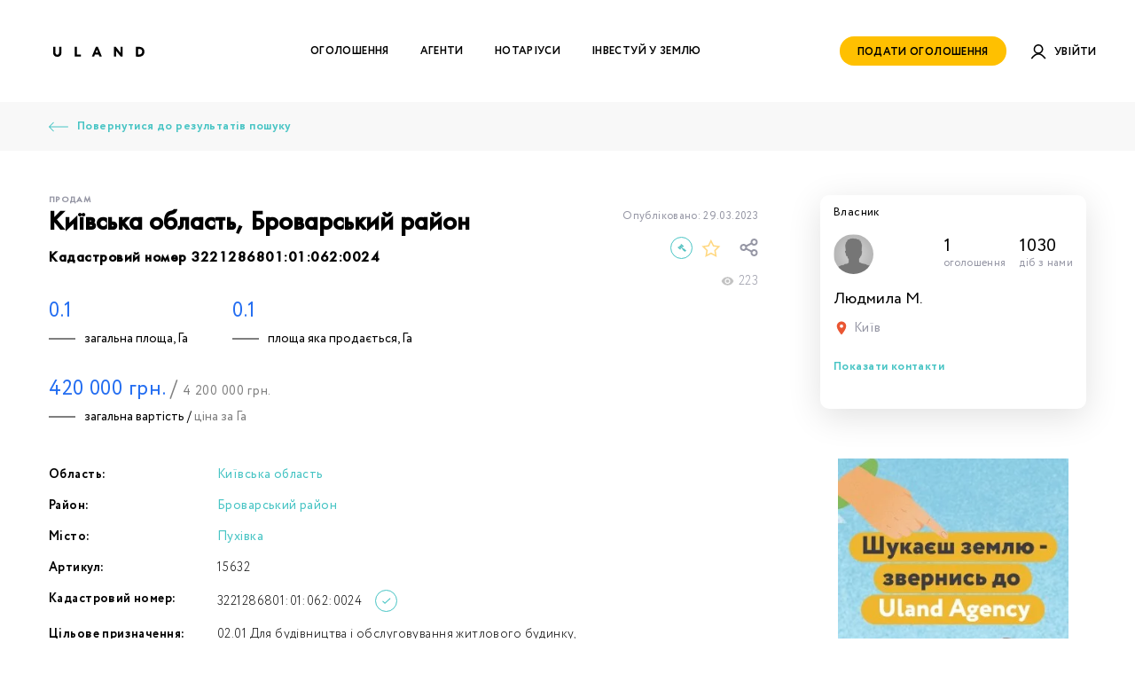

--- FILE ---
content_type: text/html; charset=UTF-8
request_url: https://uland.ua/advert/id=15632
body_size: 14389
content:
<!DOCTYPE html>
<html lang="uk">

<head>
    <meta charset="UTF-8">
    <meta name="viewport" content="width=device-width, initial-scale=1, maximum-scale=1">
        <title>Продаж земельної ділянки, кадастровий номер 3221286801:01:062:0024, за адресою: Київська область Броварський район Пухівка</title>
            <meta name="description" content="Продаж ✅ землі 3221286801:01:062:0024. ⭐ Площа: 0.1 га. ✅ Київська область Броварський район" />
            <meta property="og:title" content="Продаж земельної ділянки, кадастровий номер 3221286801:01:062:0024, за адресою: Київська область Броварський район Пухівка" />
            <meta property="og:description" content="Продаж ✅ землі 3221286801:01:062:0024. ⭐ Площа: 0.1 га. ✅ Київська область Броварський район" />
            <meta property="og:image" content="https://uland.ua/images/svg/logo.svg" />
                <meta name="google-site-verification" content="s7UvNBDkqzHbDAzxi9AY8CEWRVxcmcK3cBASv3dvrx8" />

    <link rel="shortcut icon" href="https://uland.ua/images/favicon/logoblack.ico" type="images/x-icon">
    <link rel="stylesheet" href="/css/library.css?id=0fe0fc55bbbb57f2c6052821fe956eab">
    <link rel="stylesheet" href="/css/main.css?id=7ed40459585d296ce82d2c3824b87644">
    <meta name="csrf-token" content="HguISfHnR3R8H269bqkRFB5eFcul5Xd83xMPBosp">
    
    <script async src="https://www.googletagmanager.com/gtag/js?id=G-T4B2X7CX6T"></script>
    <script>
        window.dataLayer = window.dataLayer || [];
        function gtag(){dataLayer.push(arguments);}
        gtag('js', new Date());

        gtag('config', 'G-T4B2X7CX6T');
    </script>
</head>

<body>



    <svg
    xmlns="http://www.w3.org/2000/svg"
    xmlns:xlink="http://www.w3.org/1999/xlink"
    width="0"
    height="0"
    style="position: absolute; display: none"
>
    <symbol id="icon-scroll-down" viewBox="0 0 29 64">
        <path d="M1.8806 22.0189C1.8806 18.9162 1.8229 15.8136 1.895 12.7109C1.996 7.9487 4.2324 4.5142 8.5174 2.4506C9.8881 1.7867 11.3597 1.4981 12.8891 1.5126C14.4184 1.5126 15.9478 1.4693 17.4627 1.6424C21.9209 2.162 25.7299 5.6975 26.6965 10.0989C26.8841 10.9359 26.9851 11.8162 26.9851 12.6676C27.014 18.9307 27.014 25.1937 26.9851 31.4567C26.9707 36.7817 23.306 41.2408 18.112 42.3376C17.5926 42.453 17.0732 42.5252 16.5393 42.5252C14.8946 42.5252 13.2353 42.6406 11.605 42.4241C7.5796 41.9046 4.6941 39.6823 2.905 36.0457C2.1836 34.5737 1.8662 32.9863 1.8806 31.3268C1.8806 28.253 1.8806 25.1359 1.8806 22.0189ZM4.0304 22.0044C4.0304 25.237 4.0015 28.4695 4.0448 31.702C4.1025 35.5839 6.7717 38.9607 10.5085 40.0142C12.4707 40.5626 14.4761 40.3317 16.4528 40.3172C16.9577 40.3172 17.4627 40.2162 17.9388 40.0863C22.0363 39.0762 24.7488 35.5695 24.7632 31.2835C24.7776 25.1215 24.7632 18.9451 24.7632 12.7831C24.7632 12.177 24.7055 11.5565 24.6045 10.9504C23.9552 7.1839 20.709 4.1101 16.9145 3.7782C15.3851 3.6483 13.8413 3.7205 12.2975 3.7205C11.908 3.7205 11.504 3.8071 11.1289 3.8792C6.9015 4.8028 4.0592 8.32389 4.0304 12.6676C4.0159 15.7991 4.0304 18.9018 4.0304 22.0044Z"/>
        <path d="M15.5294 57.9374C15.7025 57.7787 15.8035 57.6921 15.8901 57.5911C16.8712 56.6098 17.8522 55.6141 18.8478 54.6328C19.194 54.2864 19.6124 54.1421 20.103 54.3008C20.507 54.4452 20.7378 54.7626 20.7955 55.1811C20.8388 55.5275 20.7378 55.8305 20.4925 56.0758C18.7323 57.8508 16.9721 59.6258 15.1831 61.372C14.6925 61.8482 14.101 61.8193 13.6105 61.3431C11.8791 59.6258 10.1622 57.8941 8.4309 56.1624C7.9115 55.6429 7.8826 55.008 8.3587 54.5317C8.8204 54.0699 9.4697 54.0988 9.9891 54.6183C10.999 55.6429 11.9945 56.6675 12.9901 57.6777C13.0766 57.7643 13.1632 57.8364 13.3075 57.9807C13.3075 57.7787 13.3075 57.6488 13.3075 57.5189C13.3075 54.4451 13.3075 51.3714 13.3075 48.2832C13.3075 48.0523 13.3219 47.8214 13.394 47.6193C13.5816 47.1143 14.1299 46.8256 14.606 46.9267C15.1398 47.0421 15.5005 47.5039 15.5005 48.11C15.5005 51.0972 15.5005 54.0988 15.5005 57.086C15.5294 57.3602 15.5294 57.6055 15.5294 57.9374Z"/>
        <path d="M15.5294 14.9767C15.5294 16.3043 15.5438 17.6175 15.5294 18.9452C15.5294 19.4791 15.1398 19.9265 14.6348 20.0275C14.1299 20.1285 13.6105 19.8399 13.4085 19.3492C13.3508 19.2049 13.3219 19.0173 13.3219 18.8586C13.3219 16.2754 13.3219 13.6923 13.3219 11.1092C13.3219 10.4309 13.798 9.9258 14.4184 9.9258C15.0677 9.9258 15.5149 10.3876 15.5149 11.0803C15.5438 12.3791 15.5294 13.6779 15.5294 14.9767Z"/>
    </symbol>

    <symbol id="icon-arrow-circle" viewBox="0 0 232 132">
        <circle cx="166" cy="66" r="66" fill="#FFC000"/>
        <path d="M4 70.3h166.3l-21.4 21.4c-1.6 1.6-1.6 4.1 0 5.7 1.6 1.6 4.1 1.6 5.7 0l28.3-28.3c.2-.2.4-.4.5-.6.1-.1.1-.2.2-.3.1-.1.1-.2.2-.4.1-.1.1-.3.1-.4 0-.1.1-.2.1-.3.1-.3.1-.5.1-.8 0-.3 0-.5-.1-.8 0-.1-.1-.2-.1-.3 0-.1-.1-.3-.1-.4-.1-.1-.1-.3-.2-.4-.1-.1-.1-.2-.2-.3-.1-.2-.3-.4-.5-.6l-28.4-28.3c-1.6-1.6-4.1-1.6-5.7 0-1.6 1.6-1.6 4.1 0 5.7l21.5 21.5H4c-2.2 0-4 1.8-4 4s1.8 3.9 4 3.9z" fill="#236DF1"/>
    </symbol>

    <symbol id="icon-phone" viewBox="0 0 32 32">
        <path d="M30.8 24.9l-.1-.4c-.4-1-1.5-2.1-2.6-2.4L24.2 21c-1.1-.3-2.6.1-3.4.9l-1.4 1.4c-5.2-1.4-9.2-5.4-10.6-10.6l1.4-1.4c.8-.8 1.2-2.3.9-3.4L10 4c-.3-1.1-1.4-2.2-2.4-2.6l-.4-.1c-1-.3-2.5 0-3.3.8L1.8 4.2c-.4.4-.6 1.5-.6 1.5-.1 6.7 2.6 13.2 7.3 18 4.8 4.8 11.2 7.4 17.9 7.3 0 0 1.1-.2 1.5-.6l2.1-2.1c.8-.9 1.1-2.4.8-3.4z"/>
    </symbol>

    <symbol id="icon-mail" viewBox="0 0 63 46.2">
        <path d="M35 24.7c-1.2.9-2.8 1.4-4.5 1.4s-3.3-.5-4.5-1.4L3.5 7.4v32.7c0 1.7 1.3 3 3 3h50c1.7 0 3-1.3 3-3V5.9L35 24.7z"/>
        <path d="M31.7 22.2L56.6 3.1H6.5c-.6 0-1.1.2-1.5.5l24.3 18.6c.6.5 1.8.5 2.4 0z"/>
    </symbol>

    <symbol id="icon-location" viewBox="0 0 48 48">
        <path d="M24 4c-7.7 0-14 6.3-14 14 0 10.5 14 26 14 26s14-15.5 14-26c0-7.7-6.3-14-14-14zm0 19c-2.8 0-5-2.2-5-5s2.2-5 5-5 5 2.2 5 5-2.2 5-5 5z"/>
        <path d="M0 0h48v48H0V0z" fill="none"/>
    </symbol>

    <symbol id="icon-asvio-bank" viewBox="0 0 759 487">
        <g clip-path="url(#clip0_1_2)" fill="#000"><path d="M299.22 168.93c-50 88.96-112.35 141.03-112.35 141.03l105.65-65.822c20.402-12.196 37.472-29.36 49.66-49.933 11.63-20.901 17.91-44.416 18.27-68.404L364.64.234S350.8 80.85 299.22 168.88M398.34 125.822c.378 23.989 6.669 47.502 18.3 68.403 12.177 20.575 29.241 37.74 49.64 49.934l105.66 65.821s-62.35-52.049-112.36-141.05C408 80.901 394.18.285 394.18.285l4.16 125.537zM311.81 276.087c20.537-12.048 43.848-18.4 67.583-18.416 23.735-.016 47.054 6.305 67.607 18.325l109.29 59.371s-75.79-28.354-176.86-27.341c-101.09-.861-176.85 27.594-176.85 27.594l109.23-59.533zM90.07 480.782c-.36 0-5.28-.132-6.87-1.276-1.59-1.144-3.29-1.59-5.82-8.942-2.53-7.352-24.82-74.388-25.38-75.927-.56-1.54-1.19-2.178-4.54-1.904-1 1.124-3.55 4.628-7.15 5.316.07 2.026.2 2.218-.92 6.015 0 0-24.21 65.528-26.79 70.47-2.58 4.941-4.06 5.569-8.56 5.974l-3.13.294s-1.07 0-.94 2.025c.13 2.026 1.13 1.934 1.13 1.934s24.67.061 27.08-.06c2.41-.122 2.57-.942 2.68-2.107.11-1.164-.59-1.903-2.41-1.914-1.82-.01-7 .152-6.47-2.906.53-3.058 6.82-21.103 8-24.718 1.3-3.95 1.94-3.291 4.22-3.352 2.28-.061 16.44.051 18.82 0 2.38-.051 3.42 0 4.28 2.673.86 2.674 6.87 21.266 7.18 22.683.31 1.418 1.56 4.618-1.82 5.064-3.38.445-5.13.617-5.92.698-.79.081-1 1.388-.77 2.41.23 1.023.53 1.61 1.58 1.54 1.05-.071 30 0 32.1 0 0 0 1.54.06 1.72-1.924.18-1.985-.95-2.026-1.32-2.086l.02.02zm-38.61-37.063H35.75c-2.53 0-2.61-1.286-2-2.805.61-1.519 10.25-28.657 10.25-28.657s8.21 25.184 9.24 27.999c1.26 3.483 0 3.483-1.79 3.483M567.64 480.782c-.37 0-5.3-.132-6.89-1.276-1.59-1.144-3.28-1.59-5.8-8.942s-24.83-74.388-25.41-75.948c-.58-1.559-1.18-2.177-4.53-1.903-1 1.124-3.54 4.627-7.16 5.316.09 2.025.21 2.218-.91 6.015 0 0-24.21 65.528-26.79 70.47-2.58 4.941-4.06 5.569-8.56 5.974l-3.13.294s-1.07 0-.94 2.025c.13 2.025 1.13 1.914 1.13 1.914s24.66.061 27.08-.061c2.42-.121 2.57-.942 2.69-2.106.12-1.165-.59-1.843-2.42-1.843s-7 .152-6.47-2.906c.53-3.059 6.82-21.104 8-24.719 1.3-3.949 2-3.291 4.22-3.352 2.22-.06 16.44.051 18.82 0 2.38-.05 3.42 0 4.28 2.674.86 2.673 6.87 21.265 7.18 22.683.31 1.417 1.57 4.617-1.82 5.063-3.39.446-5.13.618-5.92.699-.79.081-1 1.387-.77 2.41.23 1.023.52 1.61 1.58 1.539 1.06-.071 30 0 32.09 0 0 0 1.55.061 1.74-1.924.19-1.985-1-2.025-1.32-2.086l.03-.01zM529 443.739h-15.69c-2.53 0-2.61-1.286-2-2.805.61-1.518 10.29-28.677 10.29-28.677s8.22 25.184 9.25 27.999c1.26 3.483 0 3.483-1.79 3.483M253.46 485.004h34.84c1.65 0 1.27-2.258 1.26-2.501a1.453 1.453 0 00-.348-1.002 1.416 1.416 0 00-.932-.486c-1.19-.152-8.31-.314-9.33-3.322a23.62 23.62 0 01-1.26-8.881c0-4.05-.06-56.252.08-60.697.14-4.446.27-8.557 6.5-9.114l4.5-.375s1.08-.172.75-2.116c-.33-1.944-1.3-1.802-1.57-1.802l-34.72-.092s-1.35 0-1.35 1.924.7 1.904.7 1.904 2 .162 3.52.263c2.91.203 7.21 1.256 7.56 5.712.47 6.126.44 18.926.44 18.926s.39 37.599-.05 45.65c-.44 8.05-.77 10.612-6.05 11.422-5.28.81-4.73.628-4.73.628s-1.07-.051-1.06 1.965c.01 2.015 1.15 2.025 1.25 2.025M245.1 450.382c-4.36-12.739-17.52-14.663-17.52-14.663s-3.24-.941-.31-2.207c7.43-3.2 11.13-9.276 11.89-13.327.76-4.05 1.33-13.66-6.73-19.695-8.06-6.036-22.3-5.702-22.3-5.702s-11.11-.496-33.26 1.013c-.27 0-1.26-.142-1.57 1.803-.31 1.944.76 2.106.76 2.106l4.49.375c6.23.577 5.83 4.678 6 9.113.17 4.436.11 55.574.07 59.584-.04 4.01-.23 5.894-1.27 8.891s-6.47 3.17-7.67 3.311c-.36.041-.691.218-.926.496a1.46 1.46 0 00-.344 1.003c0 .233-.4 2.481 1.24 2.491h37.05c.263-.002.516-.103.71-.283a44.549 44.549 0 0018.69-4.821c9-4.273 15.43-16.749 11-29.508v.02zm-45-46.095c0-3.595.43-3.939 2.81-4.526a19.725 19.725 0 017.08 0 16.42 16.42 0 0110.061 4.537 16.796 16.796 0 015.009 9.933c.45 4.699.41 12.04-5.15 16.202-5.56 4.162-16.1 4.051-18.29 3.929-1-.05-1.42-1.286-1.57-2.582 0-5.012.06-8.445.06-8.445v-19.018l-.01-.03zm28.07 69.285c-6.11 7.898-18.07 6.572-18.07 6.572-5.29-.82-9.48-3.109-9.93-11.139-.23-4.193-.23-16.415-.19-27.159.08-1.327.56-2.825 3.13-2.795 13.31-.203 18.3 2.126 23.43 7.311 5.13 5.185 7.74 19.331 1.63 27.23M671.83 484.994h32.63c1.53 0 1.27-1.832 1.26-2.207-.01-.375 0-1.641-1.1-1.772-1.1-.132-6-.334-7.75-1.418-1.75-1.083-2.79-2.876-2.86-9.225-.07-6.349 0-29.772 0-29.772s2-.374 4.13 1.823 29.69 33.336 30.89 35.118c1.2 1.783.47 2.562-.66 2.775-1.13.213-3.65.648-4.54.79-.89.142-.57 1.752-.52 2.025.013.506.224.986.585 1.335.362.349.845.539 1.345.528h32.07c.47-.102.885-.38 1.163-.777.278-.398.398-.886.337-1.369 0-1.924-1.28-1.864-1.46-1.884-.18-.02-6-.213-8.62-2.025a44.236 44.236 0 01-8.53-7.808c-3.77-4.151-29.53-34.085-31.34-36.252-1.81-2.167.37-3.706 2.22-5.499 1.85-1.792 18.94-18.521 24.54-22.683 5.6-4.162 6.62-6.076 17.56-8.101a2.004 2.004 0 001.275-.916 2.046 2.046 0 00.235-1.565c-.19-.526-.48-1.509-1.56-1.519-1.08-.01-27.67 0-28.55 0a2.107 2.107 0 00-1.221.556c-.337.314-.565.73-.649 1.186 0 0-.26 1.772 1 2.147 1.26.374 3.42.769 4.34 1.012.92.243 2.24 1.013-.25 3.828s-29.13 29.924-30.67 30.956c-2 1.752-3.16 1.631-3.16 1.631s-.29-24.202.13-29.225 1.61-6.825 4.8-7.473a29.789 29.789 0 015.27-.669s.92-.182.66-2.278-1.58-1.62-1.92-1.59c-.34.031-33 0-33 0a1.838 1.838 0 00-.877.656c-.22.304-.343.669-.353 1.045 0 1.276.23 2.097 1.26 2.218 1.03.122 4.73.425 6.14.719 1.41.294 4 1.478 4.22 8.496.22 7.018.25 59.938-.18 65.761-.43 5.823-2.57 6.471-6 6.997l-3.42.517s-.94.293-.73 2.157c.21 1.863 1.45 1.792 1.84 1.792M389.89 432.256c-1.95-14.035-13.43-41.113-48.33-39.24-34.9 1.874-47.25 26.815-47.24 48.86 0 14.056 11.76 46.349 50.09 44.86 40.08-1.559 48-36.192 45.48-54.48zm-44.15 49.781c-22.21.76-34-19.483-35.62-43.027-1.62-23.189 10.29-40.505 30.11-41.366 19.82-.861 32.21 19.017 34.15 39.098 1.94 20.081-6.42 44.556-28.64 45.295zM167.42 462.858c-4.77 11.139-12.72 18.774-25.84 19.179-23.8.76-37.36-18.642-39.11-42.186-1.74-23.2 12-40.759 33.2-42.207 19.53-1.336 26.48 8.172 29.37 19.321a4.477 4.477 0 003 .77 3.77 3.77 0 002.83-1.013c-.74-7.007-1.86-14.339-1.88-20.252-1.27.506-1.73.394-4-.294a87.945 87.945 0 00-28-3.18c-37.39 1.874-50.64 26.825-50.62 48.87 0 14.056 12.6 46.359 53.67 44.86 10.2-.375 17.32-1.732 23.79-4.051a14.13 14.13 0 012.86-.779 49.38 49.38 0 006.39-18.491s-.29-.932-2.64-1.134c-2.35-.203-3.13.597-3.13.597M462.41 434.069c-8.23-2.36-22.27-.648-23.9-.719-1-.051-1.43-1.286-1.59-2.603 0-4.992.08-8.415.08-8.415v-16.263c0-3.584.42-3.929 2.82-4.526.44-.112 5.19 0 13.68 0 10.35 0 10.7 5.063 13.53 15.27a36.03 36.03 0 006.18-1.012s-1.38-14.592-1.19-14.602l-.37-4.669c-5.2 0-43.94-.486-57.92-.101-.28 0-1.28-.142-1.58 1.803-.3 1.944.76 2.116.76 2.116l4.49.365c6.24.587 5.82 4.678 6 9.113.18 4.436.11 55.007.07 59.007a23.685 23.685 0 01-1.26 8.901c-1 3.038-6.49 3.169-7.69 3.311a1.404 1.404 0 00-.916.494 1.442 1.442 0 00-.334.995c0 .243-.41 2.491 1.24 2.501 1.31 0 35.43-.638 35.73-.912a44.79 44.79 0 0018.68-4.82c9-4.293 15.65-17.215 11.29-29.923-4.36-12.709-14.09-14.177-17.74-15.271l-.06-.04zm.68 38.014c-6.11 7.909-16.06 7.21-16.06 7.21-5.29-.82-9.48-2.228-9.92-10.278-.24-4.192-.24-17.428-.19-28.172.08-1.326.54-2.825 3.12-2.784 13.32-.203 16.29 1.488 21.41 6.673 5.12 5.185 7.75 19.453 1.64 27.341"/><path d="M664.14 482.503a1.445 1.445 0 00-.344-.998 1.412 1.412 0 00-.926-.49c-1.18-.152-8.32-.324-9.34-3.322a23.62 23.62 0 01-1.26-8.881c0-4.05 0-56.252.09-60.697.09-4.446.27-8.557 6.5-9.114l4.49-.364s1.06-.173.76-2.127c-.3-1.954-1.3-1.792-1.58-1.792l-34.72-.102s-1.35 0-1.35 1.924.7 1.914.7 1.914 2 .162 3.52.264c2.91.202 7.22 1.245 7.56 5.711.47 6.126.45 18.926.45 18.926s0 3.554.07 8.719c-.2 1.367-.83 2.673-2.43 2.673-12.47 0-41.07.162-43.39.183a2.484 2.484 0 01-1.852-.61 2.533 2.533 0 01-.858-1.77c0-11.868 0-22.511.09-24.415.15-4.466.28-8.557 6.5-9.114l4.5-.364s1.08-.172.77-2.127c-.31-1.954-1.32-1.792-1.58-1.792l-34.73-.101s-1.34 0-1.34 1.924.69 1.914.69 1.914 2 .162 3.53.263c2.91.202 7.22 1.245 7.56 5.711.47 6.127.44 18.926.44 18.926s.4 37.6 0 45.65c-.4 8.051-.77 10.612-6.06 11.423-5.29.81-4.72.627-4.72.627s-1.07-.05-1.06 1.965c.01 2.015 1.15 2.025 1.25 2.025h34.84c1.64 0 1.27-2.258 1.26-2.501a1.456 1.456 0 00-.351-.999 1.423 1.423 0 00-.929-.49c-1.18-.151-8.3-.324-9.33-3.321a24.033 24.033 0 01-1.26-8.881v-25.144c.23-1.387.86-2.744 2.49-2.744 12.46 0 41.08-.172 43.39-.192a2.508 2.508 0 011.88.64 2.566 2.566 0 01.84 1.82c0 10.38 0 21.772-.19 25.792-.45 8.101-.78 10.613-6.07 11.423-5.29.81-4.71.628-4.71.628s-1.08-.051-1.07 1.964c.01 2.015 1.14 2.026 1.26 2.026h34.83c1.66 0 1.28-2.259 1.26-2.502"/></g><defs><clipPath id="clip0_1_2"><path fill="#fff" d="M0 0h759v487H0z"/></clipPath></defs>
    </symbol>

    <symbol id="icon-credit" fill="none" viewBox="0 0 33 33">
        <path d="M24.258 16.871a8.13 8.13 0 1 1-8.129-8.13v8.13h8.13Z" fill="#FFB105"/><path d="M17.871 7a8.13 8.13 0 0 1 8.13 8.129h-8.13V7Z" fill="#FFB105"/><path d="M16.5 32.5c8.837 0 16-7.163 16-16s-7.163-16-16-16-16 7.163-16 16 7.163 16 16 16Z" stroke="#FFB105"/>
    </symbol>

</svg>
    <div class="height-helper">
        <div class="content-wrap">
            
            <header class="header">
                <div class="container">
                    <div class="header__burger">
                        <span></span>
                        <span></span>
                    </div>
                    <a href="/" class="logo">
                        <img class="lazyload" src="[data-uri]" data-src="https://uland.ua/images/svg/logo.svg" width="135px" height="28px" alt="">
                    </a>
                    <nav class="header__nav">
                        <a href="/search">Оголошення</a>
                        <a href="/search-agent">Агенти</a>
                        <a href="/search-notary">Нотаріуси</a>
                        
                        
                        <a href="https://uland.ua/investments">Інвестуй у землю</a>

                                                                                    <a href="#" class="button-link text text--no-wrap js-popup-button"
                                   data-popupShow="favorites-login">
                                    Подати оголошення
                                </a>
                                                    
                    </nav>
                    <div class="header__personal">
                                                <a href="/customer/login" class="header__login">
                            <div class="header__loginIcon">
                                <img class="icon-default lazyload" src="[data-uri]" data-src="https://uland.ua/images/svg/Login.svg" alt="">
                                <img class="icon-hover lazyload" src="[data-uri]" data-src="https://uland.ua/images/svg/Login-hover.svg" alt="">
                            </div>
                            <span>Увійти</span>
                        </a>
                                            </div>
                </div>
            </header>
                <section id="come-back" class="come-back dark-section">
        <div class="container">
            <div class="text">
                <a href="/search" class="text__link text__link--arrow">
                    <img class="hover-off lazyload" src="[data-uri]" data-src="https://uland.ua/images/svg/arrow-back.svg" alt="" width="22" height="16">
                    <img class="hover-on lazyload" src="[data-uri]" data-src="https://uland.ua/images/svg/arrow-back-y.svg" alt="" width="22" height="16">
                    <span>Повернутися до результатів пошуку</span>
                </a>
            </div>
        </div>
    </section>
    <section class="advert">
        <div class="container">
            <div class="advert__wrap">
                <div class="advert__main">
                    <div class="advert__top-wrap ads">
                        <div id="ads-wrap-first" class="ads__wrap">
                            <h1 class="title title--sub">
                                <span class="advert__main-type mb-5" data-type="Продаж">
                                                                        <span class="text text--bold text--grayColor text--ttu text--mini-10 advert__text-type">
                                                                                    <span>ПРОДАМ</span>
                                                                            </span>
                                </span>
                                <span>Київська область, Броварський район</span>
                                <span class="d-block text text--mtMini-prev mt-15">Кадастровий номер 3221286801:01:062:0024</span>
                            </h1>
                            <div class="advert__headInfo flex-cont justify-sb">
                                <div class="fresh-info fresh-info--advert">
                                    <div class="fresh-info__card">
                                        <div class="fresh-info__value">
                                            <p>0.1</p>
                                        </div>
                                        <div class="signature signature--mt">
                                            <p>загальна площа, Га</p>
                                        </div>
                                    </div>
                                    <div class="fresh-info__card">
                                        <div class="fresh-info__value">
                                                                                            <p>0.1</p>
                                                                                    </div>
                                        <div class="signature signature--mt">
                                                                                            <p>площа яка продається, Га</p>
                                                                                    </div>
                                    </div>
                                    <div class="fresh-info__card">
                                        <div class="fresh-info__value">
                                            <p>
                                                <span class="js-price-num">420000</span> грн.
                                                <span style="color: #808080"> / </span>
                                                <small style="font-size: 14px; color: #808080">
                                                    <span class="js-price-num">4200000</span> грн.
                                                </small>
                                            </p>
                                        </div>
                                        <div class="signature signature--mt">
                                            <p>загальна вартість / <small style="font-size: 14px; color: #808080">ціна за Га</small></p>
                                        </div>
                                    </div>
                                </div>
                            </div>
                            <ul class="advert__listInfo">
                                <li>
                                    <div class="text text--bold">
                                        <p>Область:</p>
                                    </div>
                                    <span class="text">
                                        <a href="/prodaja-zemli/kiyivska-oblast/" target="_blank">
                                            Київська область
                                        </a>
                                    </span>
                                </li>
                                <li>
                                    <div class="text text--bold">
                                        <p>Район:</p>
                                    </div>
                                    <span class="text">
                                        <a href="/prodaja-zemli/brovarskii-raion/" target="_blank">
                                            Броварський район
                                        </a>
                                    </span>
                                </li>
                                                                    <li>
                                        <div class="text text--bold">
                                            <p>Місто:</p>
                                        </div>
                                        <span class="text">
                                            <a href="/prodaja-zemli/puxivka/" target="_blank">
                                                Пухівка
                                            </a>
                                        </span>
                                    </li>
                                                                <li>
                                    <div class="text text--bold">
                                        <p>Артикул:</p>
                                    </div>
                                    <div class="text text--light advert__cadastre-info">
                                        <p>15632</p>
                                    </div>
                                </li>
                                <li>
                                    <div class="text text--bold">
                                        <p>Кадастровий номер:</p>
                                    </div>
                                    <div class="text text--light advert__cadastre-info">
                                        <p>3221286801:01:062:0024</p>
                                        <div class="advert__extra-card">
                                            <div class="extra-card">
                                                <img class="lazyload" src="[data-uri]" data-src="https://uland.ua/images/check.png"
                                                     alt="">
                                                <div class="extra-card__inform">
                                                    <div class="text text--mini">
                                                        <p>Перевірено в держ гео кадастрі</p>
                                                    </div>
                                                </div>
                                            </div>
                                        </div>
                                    </div>
                                </li>
                                <li>
                                    <div class="text text--bold">
                                        <p>Цільове призначення:</p>
                                    </div>
                                    <div class="text text--light">
                                        <p>02.01 Для будівництва і обслуговування житлового будинку, господарських будівель і споруд (присадибна ділянка)</p>
                                    </div>
                                </li>

                                
                                
                                
                                
                                
                                
                                
                                
                                
                            </ul>
                        </div>
                        <div id="ads-wrap-last" class="ads__wrap">
                                                                                    <div id="ads-other-info" class="ads__otherInfo">
                                <div id="date-info" class="advert__otherInfoCard advert__otherInfoCard--date">
                                    <div class="text text--miniPlus text--grayColor">
                                        <p>
                                            <span>Опубліковано: </span>
                                            <span>29.03.2023</span>
                                        </p>
                                    </div>
                                </div>
                                <div class="advert__otherInfoCard advert__otherInfoCard--extra flex-cont align-center">
                                                                                                                <div class="extra-card">
                                            <img class="lazyload" src="[data-uri]" data-src="https://uland.ua/images/svg/Auction.svg"
                                                 alt="">
                                            <div class="extra-card__inform">
                                                <div class="text text--mini">
                                                    <p>Можливий торг</p>
                                                </div>
                                            </div>
                                        </div>
                                                                        
                                    <div
                                            class="favoritesButton favoritesButton--ml js-favorite "
                                            data-advert-id="15632">
                                        <i class="icon-star-outline">
                                            <img class="lazyload" width="22" height="20" src="[data-uri]" data-src="https://uland.ua/images/svg/star-outline.svg" alt="">
                                        </i>
                                        <i class="icon-star">
                                            <img class="lazyload" width="22" height="20" src="[data-uri]" data-src="https://uland.ua/images/svg/star.svg" alt="">
                                        </i>
                                    </div>
                                    <div class="shareButton">
                                        <i class="icon-share">
                                            <img class="lazyload" width="22" height="20" src="[data-uri]" data-src="https://uland.ua/images/svg/share-grey.svg" alt="">
                                        </i>
                                        <i class="icon-share-active">
                                            <img class="lazyload" width="22" height="20" src="[data-uri]" data-src="https://uland.ua/images/svg/share-yellow.svg" alt="">
                                        </i>
                                        <ul class="shareList">
                                            <li>
                                                <a href="#" data-social="fb">
                                                    <img class="lazyload" width="22" height="20" src="[data-uri]" data-src="https://uland.ua/images/svg/facebook.svg" alt="">
                                                </a>
                                            </li>
                                            <li>
                                                <a href="#" data-social="tm">
                                                    <img class="lazyload" width="22" height="20" src="[data-uri]" data-src="https://uland.ua/images/svg/telegram.svg" alt="">
                                                </a>
                                            </li>
                                            <li>
                                                <a href="#" data-social="vb">
                                                    <img src="[data-uri]" data-src="https://uland.ua/images/svg/viber.svg" alt="">
                                                </a>
                                            </li>
                                            <li>
                                                <a href="#" data-social="wt">
                                                    <img class="lazyload" width="22" height="20" src="[data-uri]" data-src="https://uland.ua/images/svg/whatsapp.svg" alt="">
                                                </a>
                                            </li>
                                        </ul>
                                    </div>
                                </div>
                                <div class="advert__otherInfoCard">
                                    <div class="viewers">
                                        <div class="viewers__icon">
                                            <img class="lazyload" width="22" height="20" src="[data-uri]" data-src="https://uland.ua/images/svg/eye.svg" alt="">
                                        </div>
                                        <div class="viewers__value">
                                            <div class="text text--gray text--normal">
                                                <p>223</p>
                                            </div>
                                        </div>
                                    </div>
                                </div>
                            </div>

                        </div>
                    </div>
                    <div class="advert__swiper">
                        <div class="swiper-wrapper">
                                                            <div class="swiper-slide">
                                    <img class="lazyload" src="[data-uri]" data-src="https://uland.ua/storage/adverts-image/VC4tXI4B1VoBueSuOTvXyGCxgQZgdO7FPiNQuDOu.jpg" alt="">
                                </div>
                                                            <div class="swiper-slide">
                                    <img class="lazyload" src="[data-uri]" data-src="https://uland.ua/storage/adverts-image/bsJR1eZlU4ktHPXINI0iF110Esvn0Kz3OBuRNnzb.jpg" alt="">
                                </div>
                                                    </div>
                    </div>
                    <div class="slider-control slider-control--mt slider-control--hover js-slider-control">
                        <img class="prev revert lazyload" src="[data-uri]" data-src="https://uland.ua/images/svg/arrow-black.svg" alt="">
                        <img class="next lazyload" src="[data-uri]" data-src="https://uland.ua/images/svg/arrow-black.svg" alt="">
                    </div>
                    <ul class="advert__listInfo advert__listInfo--column">
                                                                                                                                                                            <li>
                                <div class="text text--bold">
                                    <p>Як сьогодні використовується об'єкт?</p>
                                </div>
                                <div class="text text--light">
                                    <p>
                                        Земельна ділянка не використовується.
Ціна 1000 $ за 1сот.
                                    </p>
                                </div>
                            </li>
                                                                                            </ul>
                    <div class="advert__map" id="advert__map" data-y="30.72868889" data-x="50.623893127"></div>
                </div>
                                                    
                                                                    <div class="advert__nav" data-advert-nav>
                    <div class="personCard personCard--main js-adaptive-person">
    <input hidden value="5227" class="customer_id" />
    <div class="personCard__roleWrap">
        <div class="personCard__role">
            <div class="text text--min">
                                    <p>Власник</p>
                            </div>
        </div>
    </div>
    <div class="personCard__fullInfo">
        <div class="personCard__data">
            <a href="/customer/id=5227" class="personCard__photo">
                                    <img  class="lazyload" src="[data-uri]" data-src="https://uland.ua/images/no-avatar.png" alt="">
                            </a>
            <div class="personCard__otherData"></div>
            <div class="personCard__grade">
                <div class="personCard__gradeCard">
                    <div class="text text--big">
                        <p>1</p>
                    </div>
                    <div class="text text--grayColor text--miniPlus">
                        <p>
                            оголошення
                        </p>
                    </div>
                </div>
                <div class="personCard__gradeCard">
                    <div class="text text--big">
                        <p>1030</p>
                    </div>
                    <div class="text text--grayColor text--miniPlus">
                        <p>діб з нами</p>
                    </div>
                </div>
            </div>
        </div>
        <div class="personCard__informWrap">
            <a href="/customer/id=5227" class="personCard__name">
                <p>Людмила М.</p>
            </a>
            <noindex>
                                    <ul class="personCard__info">
                        <li>
                            <div class="personCard__icon">
                                <img  class="lazyload" src="[data-uri]" data-src="https://uland.ua/images/svg/location-red.svg" alt="">
                            </div>
                            <div class="text text--grayColor">
                                <p>Київ</p>
                            </div>
                        </li>
                    </ul>
                    <ul class="personCard__info js-contacts">
                        <li>
                            <div class="personCard__icon">
                                <img  class="lazyload" src="[data-uri]" data-src="https://uland.ua/images/svg/telephone.svg" alt="">
                            </div>
                            <a href="tel:" rel="nofollow" class="text short_phone_attr">
                                <p class="short_phone"></p>
                            </a>
                        </li>
                        <li class="personCard__infoError">
                            <div class="personCard__icon">
                                <img  class="lazyload" src="[data-uri]" data-src="https://uland.ua/images/svg/mail.svg" alt="">
                            </div>
                            <a href="/cdn-cgi/l/email-protection#aa" rel="nofollow" class="text short_email_attr">
                                <p class="short_email"></p>
                            </a>
                        </li>
                        <li class="text css-show-contacts ">
                                                            <p class="text__link js-popup-button" data-popupShow="favorites-info">Показати контакти</p>
                                                    </li>
                    </ul>
                            </noindex>
        </div>
    </div>
    </div>






                    <div class="banner banner--vertical justify-c align-center">
                        <a href="#" class="js-popup-button banner-horizontal__image" data-popupshow="popup-consult">
                            ​<picture>
                                <source
                                    srcset="[data-uri]"
                                    data-srcset="/storage/setting/85/adv_mob.webp"
                                    type="image/webp"/>
                                <source
                                    srcset="[data-uri]"
                                    data-srcset="/storage/setting/85/adv_mob.jpg"
                                    type="image/jpeg"/>
                                <img
                                    class="lazyload"
                                    src="[data-uri]"
                                    data-src="/storage/setting/85/adv_mob.jpg"
                                    alt="Банер для моб версії та для сторінки оголошення" width="530" height="380"/>
                            </picture>
                        </a>
                        
                    </div>

                    <style>

                        .banner-horizontal__image{
                            display: flex;
                            justify-content: center;
                            align-items: center;
                            width: 100%;
                            height: 100%;
                            margin-bottom: 25px;
                        }
                        .banner-horizontal__image img{
                            width: 100%;
                            height: 100%;
                            object-fit: cover;
                            display: flex;
                        }
                        .banner {
                            background: none !important;
                            /*height: 100%;*/
                        }

                    </style>
                </div>
            </div>
                    </div>
    </section>
    
    <div class="popup swiperBig">
        <div class="popup__wrap popup__wrap--big">
            <div class="popup__advert-swiper">
                <div class="swiper-wrapper">
                                            <div class="swiper-slide">
                            <div class="popup__advert-wrap">
                                <div class="popup__close js-close-popup">
                                    <img class="lazyload" src="[data-uri]" data-src="https://uland.ua/images/svg/close.svg" alt="">
                                </div>
                                <img class="lazyload" src="[data-uri]" data-src="https://uland.ua/storage/adverts-image/VC4tXI4B1VoBueSuOTvXyGCxgQZgdO7FPiNQuDOu.jpg" alt="">
                                <div class="popup__advert-control">
                                    <div class="popup__advert-controlCard prev">
                                        <img class="revert lazyload" src="[data-uri]" data-src="https://uland.ua/images/svg/arrow-black.svg"
                                             alt="">
                                    </div>
                                    <div class="popup__advert-controlCard next">
                                        <img class="lazyload" src="[data-uri]" data-src="https://uland.ua/images/svg/arrow-black.svg" alt="">
                                    </div>
                                </div>
                            </div>
                        </div>
                                            <div class="swiper-slide">
                            <div class="popup__advert-wrap">
                                <div class="popup__close js-close-popup">
                                    <img class="lazyload" src="[data-uri]" data-src="https://uland.ua/images/svg/close.svg" alt="">
                                </div>
                                <img class="lazyload" src="[data-uri]" data-src="https://uland.ua/storage/adverts-image/bsJR1eZlU4ktHPXINI0iF110Esvn0Kz3OBuRNnzb.jpg" alt="">
                                <div class="popup__advert-control">
                                    <div class="popup__advert-controlCard prev">
                                        <img class="revert lazyload" src="[data-uri]" data-src="https://uland.ua/images/svg/arrow-black.svg"
                                             alt="">
                                    </div>
                                    <div class="popup__advert-controlCard next">
                                        <img class="lazyload" src="[data-uri]" data-src="https://uland.ua/images/svg/arrow-black.svg" alt="">
                                    </div>
                                </div>
                            </div>
                        </div>
                                    </div>
            </div>
        </div>
    </div>

    <div class="popup favorites-login">
        <div class="popup__wrap">
            <div class="popup__close js-close-popup">
                <img src="[data-uri]" data-src="https://uland.ua/images/svg/close.svg" alt="">
            </div>
            <div class="title title--center title--mini">
                <p>Ви не авторизовані</p>
            </div>
            <div class="text text--mtMedium text--center">
                <p>Щоб додати оголошення в обрані потрібно
                    <a href="/customer/login">увійти</a>
                    або
                    <a href="/register-step-1">зареєструватися</a>
                </p>
            </div>
        </div>
    </div>
            

</div>
</div>

<footer class="footer">
    <div class="container">
        <div class="footer__card footer__card--custom">
            <a href="/" class="logo">
                <img class="lazyload"
                     src="[data-uri]"
                     data-src="https://uland.ua/images/svg/logo-w.svg" width="135px" height="28px" alt="">
            </a>
            <div class="footer__copyright">
                <p>Copyright 2026. Всі права захищені.</p>
            </div>
            <div class="footer__pay">
                <img class="lazyload"
                     src="[data-uri]"
                     data-src="https://uland.ua/images/Mastercard-logo.png" width="36px" height="23px" alt="">
                <img class="lazyload"
                     src="[data-uri]"
                     data-src="https://uland.ua/images/Visa.png" width="36px" height="13px" alt="">
            </div>
        </div>
        <ul class="footer__nav">
            <li><a href="https://uland.ua/support">Допомога і Зворотній зв'язок</a></li>
            <li><a href="/platni-poslugi">Платні послуги</a></li>
            <li><a href="/yak-pratsyuvati-z-sistemoyu">Як працювати з системою?</a></li>
        </ul>
        <ul class="footer__nav">
            <li><a href="/search">Оголошення</a></li>
            <li><a href="/articles">Новини</a></li>
        </ul>
        <ul class="footer__nav">
            <li><a href="/umovi-vikoristannya">Умови використання</a></li>
            <li><a href="/politika-konfidentsiynosti">Політика конфіденційності</a></li>
        </ul>
        <div class="footer__card footer__card--right">
            <div class="footer__social">
                <p>Ми в соціальних мережах:</p>
                <ul class="social-nav">
                    <li>
                        <a href="https://www.facebook.com/ULAND-101028784636794/">
                            <img class="lazyload"
                                 src="[data-uri]"
                                 data-src="https://uland.ua/images/svg/fb.svg" width="35px" height="35px" alt="">
                        </a>
                    </li>
                </ul>
            </div>
            <a href="/cdn-cgi/l/email-protection#6b02050d042b1e070a050f45080406451e0a" class="footer__mail">
                <img class="lazyload"
                     src="[data-uri]"
                     data-src="https://uland.ua/images/svg/mail-g.svg" width="16px" height="12px" alt="">
                <p><span class="__cf_email__" data-cfemail="7c15121a133c09101d1218521f131152091d">[email&#160;protected]</span></p>
            </a>
            
            
            
        </div>
    </div>
</footer>
<!-- Popup -->
<div class="popup favorites-login">
    <div class="popup__wrap">
        <div class="popup__close js-close-popup">
            <img class="lazyload"
                 src="[data-uri]"
                 data-src="https://uland.ua/images/svg/close.svg" width="17px" height="17px" alt="">
        </div>
        <div class="title title--center title--mini">
            <p>Подати оголошення</p>
        </div>
        <div class="text text--mtMedium text--center">
            <p>Щоб подати оголошення, потрібно авторизуватись або зареєструватись</p>
        </div>
        <div class="helper helper--mt helper--center">
            <a href="/customer/login" class="btn btn--same">авторизуватись</a>
            <a href="/register-step-1" class="btn btn--same btn--ml-20">зареєструватись</a>
        </div>
    </div>
</div>
<div class="popup favorites-login-second">
    <div class="popup__wrap">
        <div class="popup__close js-close-popup">
            <img class="lazyload"
                 src="[data-uri]"
                 data-src="https://uland.ua/images/svg/close.svg" width="17px" height="17px" alt="">
        </div>
        <div class="title title--center title--mini">
            <p>Ви не авторизовані</p>
        </div>
        <div class="text text--mtMedium text--center">
            <p>Щоб додати оголошення в обрані потрібно авторизуватись або зареєструватись</p>
        </div>
        <div class="helper helper--mt helper--center">
            <a href="/customer/login" class="btn btn--same">авторизуватись</a>
            <a href="/register-step-1" class="btn btn--same btn--ml-20">зареєструватись</a>
        </div>
    </div>
</div>
    <div class="popup favorites-info js_contact-popup">
        <div class="popup__wrap">
            <div class="popup__close js-close-popup">
                <img class="lazyload"
                     src="[data-uri]"
                     data-src="https://uland.ua/images/svg/close.svg" width="17px" height="17px" alt="">
            </div>
            <div class="title title--center title--mini">
                <p>Отримати контакти</p>
            </div>
            <div class="text text--mtMedium text--center">
                <p>Щоб отримати контакти, потрібно авторизуватись або зареєструватись</p>
            </div>
            <div class="helper helper--center js_contact-content">
                <!--
                        <a href="/customer/login" class="btn btn--same">авторизуватись</a>
                        <a href="/register-step-1" class="btn btn--same btn--ml-20">зареєструватись</a>
                    -->
                
                <form method="POST" action="https://uland.ua/login" class="customer-login">
                    <input type="hidden" name="_token" value="HguISfHnR3R8H269bqkRFB5eFcul5Xd83xMPBosp">                    <input type="hidden" name="noredirect" value="noredirect">
                    <div class="input-group input-group--mt input-group--mask">
                        <p class="mask-phone">+380</p>
                        <label for="phone">Номер телефону</label>
                        <input type="number" id="phone" name="phone" value="" required>
                        <div class="ajax-validate-error"></div>
                    </div>
                    <div class="input-group input-group--mtBig">
                        <label for="password">Пароль</label>
                        <input type="password" id="password" name="password" required>
                        <a class="input-group__link" href="https://uland.ua/reset-step-1">Забули пароль?</a>
                        <div class="ajax-validate-error"></div>
                    </div>
                    <div data-recaptcha-wrap>
                        <script data-cfasync="false" src="/cdn-cgi/scripts/5c5dd728/cloudflare-static/email-decode.min.js"></script><script src="https://www.google.com/recaptcha/api.js?" async defer></script>

                        <div data-sitekey="6LcygngUAAAAACBgJv5tiscDXTceNW4CQySkC3Jw" class="g-recaptcha"></div>
                        <div class="ajax-validate-error"></div>
                    </div>
                    <div class="form-send form-send--mt">
                        <p class="form-send__text">Немає облікового запису? <a
                                    href="/register-step-1">Зареєструватися</a></p>
                        <button type="submit" class="btn">УВІЙТИ</button>
                    </div>
                </form>
            </div>
        </div>
    </div>
<div class="popup close-advert">
    <div class="popup__wrap">
        <div class="popup__close js-close-popup">
            <img class="lazyload"
                 src="[data-uri]"
                 data-src="https://uland.ua/images/svg/close.svg" width="17px" height="17px" alt="">
        </div>
        <div class="title title--center title--mini">
            <p>Відключення оголошення</p>
        </div>
        <div class="text text--mtMedium text--center close-advert__sum">
            <span id="text-description">Вкажіть вартість, по якій Ви здали в оренду землю:</span>
            <input type="text" pattern="^[ 0-9]+$" id="soldPrice">
            <span>грн.</span>
        </div>
        <div class="helper helper--mt helper--center">
            <a href="#" class="btn btn--custom btn--same" id="close-advert-btn">Не сдана</a>
            <a href="#" class="btn btn--same btn--ml-20" id="close-advert-btn-ok">Земля сдана</a>
        </div>
    </div>
</div>
<div class="popup close-advert-end">
    <div class="popup__wrap popup__wrap--min">
        <div class="title title--center title--mini">
            <p>Оголошення успішно відключено і відкріплено від Вашого профілю!</p>
        </div>
    </div>
</div>
<div class="popup popup-consult">
    <div class="popup__wrap">
        <div class="popup__close js-close-popup">
            <img class="lazyload"
                 src="[data-uri]"
                 data-src="https://uland.ua/images/svg/close.svg" width="17px" height="17px" alt="">
        </div>
        <div class="title title--center title--mini">
            <p>Замовити безкоштовну консультацію</p>
        </div>
        <div class="text text--mtMedium text--center">
            <p>Залиште свої контактні дані та наш менеджер незабаром зв’яжеться з Вами
                для проведення безкоштовної консультації.</p>
        </div>
        <form method="POST" action="https://uland.ua/land_notification_1" data-ajax-form data-wait-success="consult"
              class="max-w-535 mx-auto mt-45 md-max:mt-30" onsubmit="window.location.href = '/complete'; return false;">
            <div class="input-group input-group--secondary">
                <label for="name">Ваше ім'я</label>
                <input type="text" id="name" name="name" required>
                <div class="ajax-validate-error"></div>
            </div>
            <div class="input-group input-group--secondary mt-35 input-group--mask">
                <p class="mask-phone">+380</p>
                <label for="phone">Номер телефона</label>
                <input type="number" id="phone" name="phone" required>
                <div class="ajax-validate-error"></div>
            </div>
            <label class="checkbox checkbox--secondary mt-20" for="rules_2">
                <input type="checkbox" name="rules" id="rules_2" required/>
                <div class="checkbox__text">
                    Залишаючи контактні дані, ви погоджуєтеся з
                    <a href="/politika-konfidentsiynosti" class="link-blue" target="_blank">
                        політикою конфіденційності
                    </a>
                    та даєте згоду на обробку персональних даних.
                </div>
            </label>
            <div data-recaptcha-wrap>
                <script src="https://www.google.com/recaptcha/api.js?" async defer></script>

                <div data-sitekey="6LcygngUAAAAACBgJv5tiscDXTceNW4CQySkC3Jw" class="g-recaptcha"></div>
                <div class="ajax-validate-error"></div>
            </div>
            <div class="text-center mt-25 mb-15">
                <button class="btn btn--def">
                    <span>Замовити консультацію</span>
                </button>
            </div>
        </form>
    </div>
</div>
<div class="popup popup--md popup-credit-success">
    <div class="popup__wrap">
        <div class="popup__close js-close-popup">
            <img class="lazyload"
                 src="[data-uri]"
                 data-src="https://uland.ua/images/svg/close.svg" width="17px" height="17px" alt="">
        </div>
        <div class="title title--center title--mini">
            <p>Заявку надіслано!</p>
        </div>
        <div class="text text--mtMedium text--center max-w-370 mx-auto">
            <p>Найближчим часом з Вами зв'яжеться оператор банку
                та проконсультує з усіх питань.</p>
        </div>
        <div class="text-center mt-35 mb-10">
            <a href="#" class="btn btn--def js-close-popup">
                <span>Зрозуміло</span>
            </a>
        </div>
    </div>
</div>
<div class="popup popup--md popup-notary-contact">
    <div class="popup__wrap">
        <div class="popup__close js-close-popup">
            <img class="lazyload"
                 src="[data-uri]"
                 data-src="https://uland.ua/images/svg/close.svg" width="17px" height="17px" alt="">
        </div>
        <div class="title title--center title--mini">
            <p>Повідомлення надіслано!</p>
        </div>
        <div class="text text--mtMedium text--center max-w-370 mx-auto">
            <p>Очікуйте відповідь від нотаріуса</p>
        </div>
        <div class="text-center mt-35 mb-10">
            <a href="#" class="btn btn--def js-close-popup">
                <span>Зрозуміло</span>
            </a>
        </div>
    </div>
</div>
<div class="popup popup--md popup-consult-success">
    <div class="popup__wrap">
        <div class="popup__close js-close-popup">
            <img class="lazyload"
                 src="[data-uri]"
                 data-src="https://uland.ua/images/svg/close.svg" width="17px" height="17px" alt="">
        </div>
        <div class="title title--center title--mini">
            <p>Заявку надіслано!</p>
        </div>
        <div class="text text--mtMedium text--center max-w-370 mx-auto">
            <p>Ваше звернення отримано, ми незабаром Вам передзвонимо.</p>
        </div>
        <div class="text-center mt-35 mb-10">
            <a href="#" class="btn btn--def js-close-popup">
                <span>Зрозуміло</span>
            </a>
        </div>
    </div>
</div>

<div class="loader">
    <div class="loader__item"></div>
</div>

            <a href="/customer/login" class="advert-action btn">
            <p>Подати оголошення</p>
            <img class="lazyload"
                 src="[data-uri]"
                 data-src="https://uland.ua/images/svg/plus-black.svg" alt="">
        </a>
    

    
    

    <script src="https://unpkg.com/@googlemaps/markerclusterer/dist/index.min.js"></script>



    <script>
        (g=>{var h,a,k,p="The Google Maps JavaScript API",c="google",l="importLibrary",q="__ib__",m=document,b=window;b=b[c]||(b[c]={});var d=b.maps||(b.maps={}),r=new Set,e=new URLSearchParams,u=()=>h||(h=new Promise(async(f,n)=>{await (a=m.createElement("script"));e.set("libraries",[...r]+"");for(k in g)e.set(k.replace(/[A-Z]/g,t=>"_"+t[0].toLowerCase()),g[k]);e.set("callback",c+".maps."+q);a.src=`https://maps.${c}apis.com/maps/api/js?`+e;d[q]=f;a.onerror=()=>h=n(Error(p+" could not load."));a.nonce=m.querySelector("script[nonce]")?.nonce||"";m.head.append(a)}));d[l]?console.warn(p+" only loads once. Ignoring:",g):d[l]=(f,...n)=>r.add(f)&&u().then(()=>d[l](f,...n))})({
            key: "AIzaSyCVXyRFO-S86O3LMxH2RwBLWlCY3PWd2fk",
            v: "weekly",
        });
    </script>



<script defer src="/js/main.js?id=ad305bd12603f961eeea4f2748b57993"></script>
<script defer src="https://uland.ua/js/lazysizes.min.js"></script>
<script defer src="https://uland.ua/js/ls.unveilhooks.min.js"></script>




    <script defer src="https://cdnjs.cloudflare.com/ajax/libs/proj4js/2.5.0/proj4-src.js"></script>


<!-- Google Tag Manager -->
<script>
    (function (w, d, s, l, i) {
        w[l] = w[l] || [];
        w[l].push({
            'gtm.start': new Date().getTime(),
            event: 'gtm.js'
        });
        var f = d.getElementsByTagName(s)[0],
            j = d.createElement(s),
            dl = l != 'dataLayer' ? '&l=' + l : '';
        j.async = true;
        j.src =
            'https://www.googletagmanager.com/gtm.js?id=' + i + dl;
        f.parentNode.insertBefore(j, f);
    })(window, document, 'script', 'dataLayer', 'GTM-TV6G2HM');
</script>
<!-- End Google Tag Manager -->
<!-- Facebook Pixel Code -->
<script>
    !function (f, b, e, v, n, t, s) {
        if (f.fbq) return;
        n = f.fbq = function () {
            n.callMethod ?
                n.callMethod.apply(n, arguments) : n.queue.push(arguments)
        };
        if (!f._fbq) f._fbq = n;
        n.push = n;
        n.loaded = !0;
        n.version = '2.0';
        n.queue = [];
        t = b.createElement(e);
        t.async = !0;
        t.src = v;
        s = b.getElementsByTagName(e)[0];
        s.parentNode.insertBefore(t, s)
    }(window, document, 'script',
        'https://connect.facebook.net/en_US/fbevents.js');
    fbq('init', '305762463615804');
    fbq('track', 'PageView');
</script>
<noscript>
    <img height="1" width="1" src="https://www.facebook.com/tr?id=305762463615804&ev=PageView
&noscript=1"/>
</noscript>
<!-- End Facebook Pixel Code -->

<!-- Google Tag Manager (noscript) -->
<noscript>
    <iframe src="https://www.googletagmanager.com/ns.html?id=GTM-TV6G2HM" height="0" width="0"
            style="display:none;visibility:hidden"></iframe>
</noscript>
<!-- End Google Tag Manager (noscript) -->






















<script defer src="https://static.cloudflareinsights.com/beacon.min.js/vcd15cbe7772f49c399c6a5babf22c1241717689176015" integrity="sha512-ZpsOmlRQV6y907TI0dKBHq9Md29nnaEIPlkf84rnaERnq6zvWvPUqr2ft8M1aS28oN72PdrCzSjY4U6VaAw1EQ==" data-cf-beacon='{"version":"2024.11.0","token":"5891a7a08e1541819d2ca5322323c1c1","r":1,"server_timing":{"name":{"cfCacheStatus":true,"cfEdge":true,"cfExtPri":true,"cfL4":true,"cfOrigin":true,"cfSpeedBrain":true},"location_startswith":null}}' crossorigin="anonymous"></script>
</body>

</html>


--- FILE ---
content_type: text/html; charset=utf-8
request_url: https://www.google.com/recaptcha/api2/anchor?ar=1&k=6LcygngUAAAAACBgJv5tiscDXTceNW4CQySkC3Jw&co=aHR0cHM6Ly91bGFuZC51YTo0NDM.&hl=en&v=PoyoqOPhxBO7pBk68S4YbpHZ&size=normal&anchor-ms=20000&execute-ms=30000&cb=8yr7zlwbw6zw
body_size: 49484
content:
<!DOCTYPE HTML><html dir="ltr" lang="en"><head><meta http-equiv="Content-Type" content="text/html; charset=UTF-8">
<meta http-equiv="X-UA-Compatible" content="IE=edge">
<title>reCAPTCHA</title>
<style type="text/css">
/* cyrillic-ext */
@font-face {
  font-family: 'Roboto';
  font-style: normal;
  font-weight: 400;
  font-stretch: 100%;
  src: url(//fonts.gstatic.com/s/roboto/v48/KFO7CnqEu92Fr1ME7kSn66aGLdTylUAMa3GUBHMdazTgWw.woff2) format('woff2');
  unicode-range: U+0460-052F, U+1C80-1C8A, U+20B4, U+2DE0-2DFF, U+A640-A69F, U+FE2E-FE2F;
}
/* cyrillic */
@font-face {
  font-family: 'Roboto';
  font-style: normal;
  font-weight: 400;
  font-stretch: 100%;
  src: url(//fonts.gstatic.com/s/roboto/v48/KFO7CnqEu92Fr1ME7kSn66aGLdTylUAMa3iUBHMdazTgWw.woff2) format('woff2');
  unicode-range: U+0301, U+0400-045F, U+0490-0491, U+04B0-04B1, U+2116;
}
/* greek-ext */
@font-face {
  font-family: 'Roboto';
  font-style: normal;
  font-weight: 400;
  font-stretch: 100%;
  src: url(//fonts.gstatic.com/s/roboto/v48/KFO7CnqEu92Fr1ME7kSn66aGLdTylUAMa3CUBHMdazTgWw.woff2) format('woff2');
  unicode-range: U+1F00-1FFF;
}
/* greek */
@font-face {
  font-family: 'Roboto';
  font-style: normal;
  font-weight: 400;
  font-stretch: 100%;
  src: url(//fonts.gstatic.com/s/roboto/v48/KFO7CnqEu92Fr1ME7kSn66aGLdTylUAMa3-UBHMdazTgWw.woff2) format('woff2');
  unicode-range: U+0370-0377, U+037A-037F, U+0384-038A, U+038C, U+038E-03A1, U+03A3-03FF;
}
/* math */
@font-face {
  font-family: 'Roboto';
  font-style: normal;
  font-weight: 400;
  font-stretch: 100%;
  src: url(//fonts.gstatic.com/s/roboto/v48/KFO7CnqEu92Fr1ME7kSn66aGLdTylUAMawCUBHMdazTgWw.woff2) format('woff2');
  unicode-range: U+0302-0303, U+0305, U+0307-0308, U+0310, U+0312, U+0315, U+031A, U+0326-0327, U+032C, U+032F-0330, U+0332-0333, U+0338, U+033A, U+0346, U+034D, U+0391-03A1, U+03A3-03A9, U+03B1-03C9, U+03D1, U+03D5-03D6, U+03F0-03F1, U+03F4-03F5, U+2016-2017, U+2034-2038, U+203C, U+2040, U+2043, U+2047, U+2050, U+2057, U+205F, U+2070-2071, U+2074-208E, U+2090-209C, U+20D0-20DC, U+20E1, U+20E5-20EF, U+2100-2112, U+2114-2115, U+2117-2121, U+2123-214F, U+2190, U+2192, U+2194-21AE, U+21B0-21E5, U+21F1-21F2, U+21F4-2211, U+2213-2214, U+2216-22FF, U+2308-230B, U+2310, U+2319, U+231C-2321, U+2336-237A, U+237C, U+2395, U+239B-23B7, U+23D0, U+23DC-23E1, U+2474-2475, U+25AF, U+25B3, U+25B7, U+25BD, U+25C1, U+25CA, U+25CC, U+25FB, U+266D-266F, U+27C0-27FF, U+2900-2AFF, U+2B0E-2B11, U+2B30-2B4C, U+2BFE, U+3030, U+FF5B, U+FF5D, U+1D400-1D7FF, U+1EE00-1EEFF;
}
/* symbols */
@font-face {
  font-family: 'Roboto';
  font-style: normal;
  font-weight: 400;
  font-stretch: 100%;
  src: url(//fonts.gstatic.com/s/roboto/v48/KFO7CnqEu92Fr1ME7kSn66aGLdTylUAMaxKUBHMdazTgWw.woff2) format('woff2');
  unicode-range: U+0001-000C, U+000E-001F, U+007F-009F, U+20DD-20E0, U+20E2-20E4, U+2150-218F, U+2190, U+2192, U+2194-2199, U+21AF, U+21E6-21F0, U+21F3, U+2218-2219, U+2299, U+22C4-22C6, U+2300-243F, U+2440-244A, U+2460-24FF, U+25A0-27BF, U+2800-28FF, U+2921-2922, U+2981, U+29BF, U+29EB, U+2B00-2BFF, U+4DC0-4DFF, U+FFF9-FFFB, U+10140-1018E, U+10190-1019C, U+101A0, U+101D0-101FD, U+102E0-102FB, U+10E60-10E7E, U+1D2C0-1D2D3, U+1D2E0-1D37F, U+1F000-1F0FF, U+1F100-1F1AD, U+1F1E6-1F1FF, U+1F30D-1F30F, U+1F315, U+1F31C, U+1F31E, U+1F320-1F32C, U+1F336, U+1F378, U+1F37D, U+1F382, U+1F393-1F39F, U+1F3A7-1F3A8, U+1F3AC-1F3AF, U+1F3C2, U+1F3C4-1F3C6, U+1F3CA-1F3CE, U+1F3D4-1F3E0, U+1F3ED, U+1F3F1-1F3F3, U+1F3F5-1F3F7, U+1F408, U+1F415, U+1F41F, U+1F426, U+1F43F, U+1F441-1F442, U+1F444, U+1F446-1F449, U+1F44C-1F44E, U+1F453, U+1F46A, U+1F47D, U+1F4A3, U+1F4B0, U+1F4B3, U+1F4B9, U+1F4BB, U+1F4BF, U+1F4C8-1F4CB, U+1F4D6, U+1F4DA, U+1F4DF, U+1F4E3-1F4E6, U+1F4EA-1F4ED, U+1F4F7, U+1F4F9-1F4FB, U+1F4FD-1F4FE, U+1F503, U+1F507-1F50B, U+1F50D, U+1F512-1F513, U+1F53E-1F54A, U+1F54F-1F5FA, U+1F610, U+1F650-1F67F, U+1F687, U+1F68D, U+1F691, U+1F694, U+1F698, U+1F6AD, U+1F6B2, U+1F6B9-1F6BA, U+1F6BC, U+1F6C6-1F6CF, U+1F6D3-1F6D7, U+1F6E0-1F6EA, U+1F6F0-1F6F3, U+1F6F7-1F6FC, U+1F700-1F7FF, U+1F800-1F80B, U+1F810-1F847, U+1F850-1F859, U+1F860-1F887, U+1F890-1F8AD, U+1F8B0-1F8BB, U+1F8C0-1F8C1, U+1F900-1F90B, U+1F93B, U+1F946, U+1F984, U+1F996, U+1F9E9, U+1FA00-1FA6F, U+1FA70-1FA7C, U+1FA80-1FA89, U+1FA8F-1FAC6, U+1FACE-1FADC, U+1FADF-1FAE9, U+1FAF0-1FAF8, U+1FB00-1FBFF;
}
/* vietnamese */
@font-face {
  font-family: 'Roboto';
  font-style: normal;
  font-weight: 400;
  font-stretch: 100%;
  src: url(//fonts.gstatic.com/s/roboto/v48/KFO7CnqEu92Fr1ME7kSn66aGLdTylUAMa3OUBHMdazTgWw.woff2) format('woff2');
  unicode-range: U+0102-0103, U+0110-0111, U+0128-0129, U+0168-0169, U+01A0-01A1, U+01AF-01B0, U+0300-0301, U+0303-0304, U+0308-0309, U+0323, U+0329, U+1EA0-1EF9, U+20AB;
}
/* latin-ext */
@font-face {
  font-family: 'Roboto';
  font-style: normal;
  font-weight: 400;
  font-stretch: 100%;
  src: url(//fonts.gstatic.com/s/roboto/v48/KFO7CnqEu92Fr1ME7kSn66aGLdTylUAMa3KUBHMdazTgWw.woff2) format('woff2');
  unicode-range: U+0100-02BA, U+02BD-02C5, U+02C7-02CC, U+02CE-02D7, U+02DD-02FF, U+0304, U+0308, U+0329, U+1D00-1DBF, U+1E00-1E9F, U+1EF2-1EFF, U+2020, U+20A0-20AB, U+20AD-20C0, U+2113, U+2C60-2C7F, U+A720-A7FF;
}
/* latin */
@font-face {
  font-family: 'Roboto';
  font-style: normal;
  font-weight: 400;
  font-stretch: 100%;
  src: url(//fonts.gstatic.com/s/roboto/v48/KFO7CnqEu92Fr1ME7kSn66aGLdTylUAMa3yUBHMdazQ.woff2) format('woff2');
  unicode-range: U+0000-00FF, U+0131, U+0152-0153, U+02BB-02BC, U+02C6, U+02DA, U+02DC, U+0304, U+0308, U+0329, U+2000-206F, U+20AC, U+2122, U+2191, U+2193, U+2212, U+2215, U+FEFF, U+FFFD;
}
/* cyrillic-ext */
@font-face {
  font-family: 'Roboto';
  font-style: normal;
  font-weight: 500;
  font-stretch: 100%;
  src: url(//fonts.gstatic.com/s/roboto/v48/KFO7CnqEu92Fr1ME7kSn66aGLdTylUAMa3GUBHMdazTgWw.woff2) format('woff2');
  unicode-range: U+0460-052F, U+1C80-1C8A, U+20B4, U+2DE0-2DFF, U+A640-A69F, U+FE2E-FE2F;
}
/* cyrillic */
@font-face {
  font-family: 'Roboto';
  font-style: normal;
  font-weight: 500;
  font-stretch: 100%;
  src: url(//fonts.gstatic.com/s/roboto/v48/KFO7CnqEu92Fr1ME7kSn66aGLdTylUAMa3iUBHMdazTgWw.woff2) format('woff2');
  unicode-range: U+0301, U+0400-045F, U+0490-0491, U+04B0-04B1, U+2116;
}
/* greek-ext */
@font-face {
  font-family: 'Roboto';
  font-style: normal;
  font-weight: 500;
  font-stretch: 100%;
  src: url(//fonts.gstatic.com/s/roboto/v48/KFO7CnqEu92Fr1ME7kSn66aGLdTylUAMa3CUBHMdazTgWw.woff2) format('woff2');
  unicode-range: U+1F00-1FFF;
}
/* greek */
@font-face {
  font-family: 'Roboto';
  font-style: normal;
  font-weight: 500;
  font-stretch: 100%;
  src: url(//fonts.gstatic.com/s/roboto/v48/KFO7CnqEu92Fr1ME7kSn66aGLdTylUAMa3-UBHMdazTgWw.woff2) format('woff2');
  unicode-range: U+0370-0377, U+037A-037F, U+0384-038A, U+038C, U+038E-03A1, U+03A3-03FF;
}
/* math */
@font-face {
  font-family: 'Roboto';
  font-style: normal;
  font-weight: 500;
  font-stretch: 100%;
  src: url(//fonts.gstatic.com/s/roboto/v48/KFO7CnqEu92Fr1ME7kSn66aGLdTylUAMawCUBHMdazTgWw.woff2) format('woff2');
  unicode-range: U+0302-0303, U+0305, U+0307-0308, U+0310, U+0312, U+0315, U+031A, U+0326-0327, U+032C, U+032F-0330, U+0332-0333, U+0338, U+033A, U+0346, U+034D, U+0391-03A1, U+03A3-03A9, U+03B1-03C9, U+03D1, U+03D5-03D6, U+03F0-03F1, U+03F4-03F5, U+2016-2017, U+2034-2038, U+203C, U+2040, U+2043, U+2047, U+2050, U+2057, U+205F, U+2070-2071, U+2074-208E, U+2090-209C, U+20D0-20DC, U+20E1, U+20E5-20EF, U+2100-2112, U+2114-2115, U+2117-2121, U+2123-214F, U+2190, U+2192, U+2194-21AE, U+21B0-21E5, U+21F1-21F2, U+21F4-2211, U+2213-2214, U+2216-22FF, U+2308-230B, U+2310, U+2319, U+231C-2321, U+2336-237A, U+237C, U+2395, U+239B-23B7, U+23D0, U+23DC-23E1, U+2474-2475, U+25AF, U+25B3, U+25B7, U+25BD, U+25C1, U+25CA, U+25CC, U+25FB, U+266D-266F, U+27C0-27FF, U+2900-2AFF, U+2B0E-2B11, U+2B30-2B4C, U+2BFE, U+3030, U+FF5B, U+FF5D, U+1D400-1D7FF, U+1EE00-1EEFF;
}
/* symbols */
@font-face {
  font-family: 'Roboto';
  font-style: normal;
  font-weight: 500;
  font-stretch: 100%;
  src: url(//fonts.gstatic.com/s/roboto/v48/KFO7CnqEu92Fr1ME7kSn66aGLdTylUAMaxKUBHMdazTgWw.woff2) format('woff2');
  unicode-range: U+0001-000C, U+000E-001F, U+007F-009F, U+20DD-20E0, U+20E2-20E4, U+2150-218F, U+2190, U+2192, U+2194-2199, U+21AF, U+21E6-21F0, U+21F3, U+2218-2219, U+2299, U+22C4-22C6, U+2300-243F, U+2440-244A, U+2460-24FF, U+25A0-27BF, U+2800-28FF, U+2921-2922, U+2981, U+29BF, U+29EB, U+2B00-2BFF, U+4DC0-4DFF, U+FFF9-FFFB, U+10140-1018E, U+10190-1019C, U+101A0, U+101D0-101FD, U+102E0-102FB, U+10E60-10E7E, U+1D2C0-1D2D3, U+1D2E0-1D37F, U+1F000-1F0FF, U+1F100-1F1AD, U+1F1E6-1F1FF, U+1F30D-1F30F, U+1F315, U+1F31C, U+1F31E, U+1F320-1F32C, U+1F336, U+1F378, U+1F37D, U+1F382, U+1F393-1F39F, U+1F3A7-1F3A8, U+1F3AC-1F3AF, U+1F3C2, U+1F3C4-1F3C6, U+1F3CA-1F3CE, U+1F3D4-1F3E0, U+1F3ED, U+1F3F1-1F3F3, U+1F3F5-1F3F7, U+1F408, U+1F415, U+1F41F, U+1F426, U+1F43F, U+1F441-1F442, U+1F444, U+1F446-1F449, U+1F44C-1F44E, U+1F453, U+1F46A, U+1F47D, U+1F4A3, U+1F4B0, U+1F4B3, U+1F4B9, U+1F4BB, U+1F4BF, U+1F4C8-1F4CB, U+1F4D6, U+1F4DA, U+1F4DF, U+1F4E3-1F4E6, U+1F4EA-1F4ED, U+1F4F7, U+1F4F9-1F4FB, U+1F4FD-1F4FE, U+1F503, U+1F507-1F50B, U+1F50D, U+1F512-1F513, U+1F53E-1F54A, U+1F54F-1F5FA, U+1F610, U+1F650-1F67F, U+1F687, U+1F68D, U+1F691, U+1F694, U+1F698, U+1F6AD, U+1F6B2, U+1F6B9-1F6BA, U+1F6BC, U+1F6C6-1F6CF, U+1F6D3-1F6D7, U+1F6E0-1F6EA, U+1F6F0-1F6F3, U+1F6F7-1F6FC, U+1F700-1F7FF, U+1F800-1F80B, U+1F810-1F847, U+1F850-1F859, U+1F860-1F887, U+1F890-1F8AD, U+1F8B0-1F8BB, U+1F8C0-1F8C1, U+1F900-1F90B, U+1F93B, U+1F946, U+1F984, U+1F996, U+1F9E9, U+1FA00-1FA6F, U+1FA70-1FA7C, U+1FA80-1FA89, U+1FA8F-1FAC6, U+1FACE-1FADC, U+1FADF-1FAE9, U+1FAF0-1FAF8, U+1FB00-1FBFF;
}
/* vietnamese */
@font-face {
  font-family: 'Roboto';
  font-style: normal;
  font-weight: 500;
  font-stretch: 100%;
  src: url(//fonts.gstatic.com/s/roboto/v48/KFO7CnqEu92Fr1ME7kSn66aGLdTylUAMa3OUBHMdazTgWw.woff2) format('woff2');
  unicode-range: U+0102-0103, U+0110-0111, U+0128-0129, U+0168-0169, U+01A0-01A1, U+01AF-01B0, U+0300-0301, U+0303-0304, U+0308-0309, U+0323, U+0329, U+1EA0-1EF9, U+20AB;
}
/* latin-ext */
@font-face {
  font-family: 'Roboto';
  font-style: normal;
  font-weight: 500;
  font-stretch: 100%;
  src: url(//fonts.gstatic.com/s/roboto/v48/KFO7CnqEu92Fr1ME7kSn66aGLdTylUAMa3KUBHMdazTgWw.woff2) format('woff2');
  unicode-range: U+0100-02BA, U+02BD-02C5, U+02C7-02CC, U+02CE-02D7, U+02DD-02FF, U+0304, U+0308, U+0329, U+1D00-1DBF, U+1E00-1E9F, U+1EF2-1EFF, U+2020, U+20A0-20AB, U+20AD-20C0, U+2113, U+2C60-2C7F, U+A720-A7FF;
}
/* latin */
@font-face {
  font-family: 'Roboto';
  font-style: normal;
  font-weight: 500;
  font-stretch: 100%;
  src: url(//fonts.gstatic.com/s/roboto/v48/KFO7CnqEu92Fr1ME7kSn66aGLdTylUAMa3yUBHMdazQ.woff2) format('woff2');
  unicode-range: U+0000-00FF, U+0131, U+0152-0153, U+02BB-02BC, U+02C6, U+02DA, U+02DC, U+0304, U+0308, U+0329, U+2000-206F, U+20AC, U+2122, U+2191, U+2193, U+2212, U+2215, U+FEFF, U+FFFD;
}
/* cyrillic-ext */
@font-face {
  font-family: 'Roboto';
  font-style: normal;
  font-weight: 900;
  font-stretch: 100%;
  src: url(//fonts.gstatic.com/s/roboto/v48/KFO7CnqEu92Fr1ME7kSn66aGLdTylUAMa3GUBHMdazTgWw.woff2) format('woff2');
  unicode-range: U+0460-052F, U+1C80-1C8A, U+20B4, U+2DE0-2DFF, U+A640-A69F, U+FE2E-FE2F;
}
/* cyrillic */
@font-face {
  font-family: 'Roboto';
  font-style: normal;
  font-weight: 900;
  font-stretch: 100%;
  src: url(//fonts.gstatic.com/s/roboto/v48/KFO7CnqEu92Fr1ME7kSn66aGLdTylUAMa3iUBHMdazTgWw.woff2) format('woff2');
  unicode-range: U+0301, U+0400-045F, U+0490-0491, U+04B0-04B1, U+2116;
}
/* greek-ext */
@font-face {
  font-family: 'Roboto';
  font-style: normal;
  font-weight: 900;
  font-stretch: 100%;
  src: url(//fonts.gstatic.com/s/roboto/v48/KFO7CnqEu92Fr1ME7kSn66aGLdTylUAMa3CUBHMdazTgWw.woff2) format('woff2');
  unicode-range: U+1F00-1FFF;
}
/* greek */
@font-face {
  font-family: 'Roboto';
  font-style: normal;
  font-weight: 900;
  font-stretch: 100%;
  src: url(//fonts.gstatic.com/s/roboto/v48/KFO7CnqEu92Fr1ME7kSn66aGLdTylUAMa3-UBHMdazTgWw.woff2) format('woff2');
  unicode-range: U+0370-0377, U+037A-037F, U+0384-038A, U+038C, U+038E-03A1, U+03A3-03FF;
}
/* math */
@font-face {
  font-family: 'Roboto';
  font-style: normal;
  font-weight: 900;
  font-stretch: 100%;
  src: url(//fonts.gstatic.com/s/roboto/v48/KFO7CnqEu92Fr1ME7kSn66aGLdTylUAMawCUBHMdazTgWw.woff2) format('woff2');
  unicode-range: U+0302-0303, U+0305, U+0307-0308, U+0310, U+0312, U+0315, U+031A, U+0326-0327, U+032C, U+032F-0330, U+0332-0333, U+0338, U+033A, U+0346, U+034D, U+0391-03A1, U+03A3-03A9, U+03B1-03C9, U+03D1, U+03D5-03D6, U+03F0-03F1, U+03F4-03F5, U+2016-2017, U+2034-2038, U+203C, U+2040, U+2043, U+2047, U+2050, U+2057, U+205F, U+2070-2071, U+2074-208E, U+2090-209C, U+20D0-20DC, U+20E1, U+20E5-20EF, U+2100-2112, U+2114-2115, U+2117-2121, U+2123-214F, U+2190, U+2192, U+2194-21AE, U+21B0-21E5, U+21F1-21F2, U+21F4-2211, U+2213-2214, U+2216-22FF, U+2308-230B, U+2310, U+2319, U+231C-2321, U+2336-237A, U+237C, U+2395, U+239B-23B7, U+23D0, U+23DC-23E1, U+2474-2475, U+25AF, U+25B3, U+25B7, U+25BD, U+25C1, U+25CA, U+25CC, U+25FB, U+266D-266F, U+27C0-27FF, U+2900-2AFF, U+2B0E-2B11, U+2B30-2B4C, U+2BFE, U+3030, U+FF5B, U+FF5D, U+1D400-1D7FF, U+1EE00-1EEFF;
}
/* symbols */
@font-face {
  font-family: 'Roboto';
  font-style: normal;
  font-weight: 900;
  font-stretch: 100%;
  src: url(//fonts.gstatic.com/s/roboto/v48/KFO7CnqEu92Fr1ME7kSn66aGLdTylUAMaxKUBHMdazTgWw.woff2) format('woff2');
  unicode-range: U+0001-000C, U+000E-001F, U+007F-009F, U+20DD-20E0, U+20E2-20E4, U+2150-218F, U+2190, U+2192, U+2194-2199, U+21AF, U+21E6-21F0, U+21F3, U+2218-2219, U+2299, U+22C4-22C6, U+2300-243F, U+2440-244A, U+2460-24FF, U+25A0-27BF, U+2800-28FF, U+2921-2922, U+2981, U+29BF, U+29EB, U+2B00-2BFF, U+4DC0-4DFF, U+FFF9-FFFB, U+10140-1018E, U+10190-1019C, U+101A0, U+101D0-101FD, U+102E0-102FB, U+10E60-10E7E, U+1D2C0-1D2D3, U+1D2E0-1D37F, U+1F000-1F0FF, U+1F100-1F1AD, U+1F1E6-1F1FF, U+1F30D-1F30F, U+1F315, U+1F31C, U+1F31E, U+1F320-1F32C, U+1F336, U+1F378, U+1F37D, U+1F382, U+1F393-1F39F, U+1F3A7-1F3A8, U+1F3AC-1F3AF, U+1F3C2, U+1F3C4-1F3C6, U+1F3CA-1F3CE, U+1F3D4-1F3E0, U+1F3ED, U+1F3F1-1F3F3, U+1F3F5-1F3F7, U+1F408, U+1F415, U+1F41F, U+1F426, U+1F43F, U+1F441-1F442, U+1F444, U+1F446-1F449, U+1F44C-1F44E, U+1F453, U+1F46A, U+1F47D, U+1F4A3, U+1F4B0, U+1F4B3, U+1F4B9, U+1F4BB, U+1F4BF, U+1F4C8-1F4CB, U+1F4D6, U+1F4DA, U+1F4DF, U+1F4E3-1F4E6, U+1F4EA-1F4ED, U+1F4F7, U+1F4F9-1F4FB, U+1F4FD-1F4FE, U+1F503, U+1F507-1F50B, U+1F50D, U+1F512-1F513, U+1F53E-1F54A, U+1F54F-1F5FA, U+1F610, U+1F650-1F67F, U+1F687, U+1F68D, U+1F691, U+1F694, U+1F698, U+1F6AD, U+1F6B2, U+1F6B9-1F6BA, U+1F6BC, U+1F6C6-1F6CF, U+1F6D3-1F6D7, U+1F6E0-1F6EA, U+1F6F0-1F6F3, U+1F6F7-1F6FC, U+1F700-1F7FF, U+1F800-1F80B, U+1F810-1F847, U+1F850-1F859, U+1F860-1F887, U+1F890-1F8AD, U+1F8B0-1F8BB, U+1F8C0-1F8C1, U+1F900-1F90B, U+1F93B, U+1F946, U+1F984, U+1F996, U+1F9E9, U+1FA00-1FA6F, U+1FA70-1FA7C, U+1FA80-1FA89, U+1FA8F-1FAC6, U+1FACE-1FADC, U+1FADF-1FAE9, U+1FAF0-1FAF8, U+1FB00-1FBFF;
}
/* vietnamese */
@font-face {
  font-family: 'Roboto';
  font-style: normal;
  font-weight: 900;
  font-stretch: 100%;
  src: url(//fonts.gstatic.com/s/roboto/v48/KFO7CnqEu92Fr1ME7kSn66aGLdTylUAMa3OUBHMdazTgWw.woff2) format('woff2');
  unicode-range: U+0102-0103, U+0110-0111, U+0128-0129, U+0168-0169, U+01A0-01A1, U+01AF-01B0, U+0300-0301, U+0303-0304, U+0308-0309, U+0323, U+0329, U+1EA0-1EF9, U+20AB;
}
/* latin-ext */
@font-face {
  font-family: 'Roboto';
  font-style: normal;
  font-weight: 900;
  font-stretch: 100%;
  src: url(//fonts.gstatic.com/s/roboto/v48/KFO7CnqEu92Fr1ME7kSn66aGLdTylUAMa3KUBHMdazTgWw.woff2) format('woff2');
  unicode-range: U+0100-02BA, U+02BD-02C5, U+02C7-02CC, U+02CE-02D7, U+02DD-02FF, U+0304, U+0308, U+0329, U+1D00-1DBF, U+1E00-1E9F, U+1EF2-1EFF, U+2020, U+20A0-20AB, U+20AD-20C0, U+2113, U+2C60-2C7F, U+A720-A7FF;
}
/* latin */
@font-face {
  font-family: 'Roboto';
  font-style: normal;
  font-weight: 900;
  font-stretch: 100%;
  src: url(//fonts.gstatic.com/s/roboto/v48/KFO7CnqEu92Fr1ME7kSn66aGLdTylUAMa3yUBHMdazQ.woff2) format('woff2');
  unicode-range: U+0000-00FF, U+0131, U+0152-0153, U+02BB-02BC, U+02C6, U+02DA, U+02DC, U+0304, U+0308, U+0329, U+2000-206F, U+20AC, U+2122, U+2191, U+2193, U+2212, U+2215, U+FEFF, U+FFFD;
}

</style>
<link rel="stylesheet" type="text/css" href="https://www.gstatic.com/recaptcha/releases/PoyoqOPhxBO7pBk68S4YbpHZ/styles__ltr.css">
<script nonce="pXkChvlMpUTpMymbFRibZg" type="text/javascript">window['__recaptcha_api'] = 'https://www.google.com/recaptcha/api2/';</script>
<script type="text/javascript" src="https://www.gstatic.com/recaptcha/releases/PoyoqOPhxBO7pBk68S4YbpHZ/recaptcha__en.js" nonce="pXkChvlMpUTpMymbFRibZg">
      
    </script></head>
<body><div id="rc-anchor-alert" class="rc-anchor-alert"></div>
<input type="hidden" id="recaptcha-token" value="[base64]">
<script type="text/javascript" nonce="pXkChvlMpUTpMymbFRibZg">
      recaptcha.anchor.Main.init("[\x22ainput\x22,[\x22bgdata\x22,\x22\x22,\[base64]/[base64]/[base64]/ZyhXLGgpOnEoW04sMjEsbF0sVywwKSxoKSxmYWxzZSxmYWxzZSl9Y2F0Y2goayl7RygzNTgsVyk/[base64]/[base64]/[base64]/[base64]/[base64]/[base64]/[base64]/bmV3IEJbT10oRFswXSk6dz09Mj9uZXcgQltPXShEWzBdLERbMV0pOnc9PTM/bmV3IEJbT10oRFswXSxEWzFdLERbMl0pOnc9PTQ/[base64]/[base64]/[base64]/[base64]/[base64]\\u003d\x22,\[base64]\x22,\[base64]/DvQNQwpbCtS3Do8OMw6MpbMOqwohna8KDRcKPw48vw4DDksKFVy3ClsKPw4nDrcOCwrjCm8KuQTMmw648WErDmsKowrfCqcOXw5bCisO+wpnChSPDj2xVwrzDhMKYAwVgcjjDgTJLwobCkMKGwq/Dqn/CsMKlw5Bhw7HCssKzw5ByQsOawojCmAbDjjjDrWBkfjHCqXMzQhI4wrFIScOwVBAXYAXDmsORw599w51Kw4jDrSLDsnjDosKHwpDCrcK5woI5EMO8bsOjNUJGEsKmw6nCjylWPXPDucKaV2TCucKTwqEmw6LCthvChXbCol7CsVfChcOSQ8KWTcOBHcOgGsK/[base64]/AcKjw7HDrcKMw7LCnRrCiS4VO09gZVHDhMOJYsOtMsKDHcK+wpMyK1hCWmLCrx/CpWlowpzDll1KZMKBwp3DicKywpJWw6F3worDnsKVwqTClcO1G8KNw5/[base64]/DiMKsw4LDtWEGw7rCvcKgwqxXwoBCDMOdw5vCt8KqHMOpCsK8wpjCicKmw71qw6DCjcKJw6FIZcK4a8O/NcOJw4jCgV7CkcOZADzDnF3Cjkwfwr3CqMK0A8OfwqEjwog8LEYcwrYLFcKSw6wDJWcZwo8wwrfDh3zCj8KfKmICw5fClRsxDMOGwprDmcOlwpLCu3jDg8KxZQpuwp/Dq0JFIcO6wqBIwqPCrMOyw7hJw6FDwpvCg25LQBvCmcOcMFh6wrjCucKzLypVwpjCiULCkioRND/Cn0tiHxLCiTLCrRFrNjbCvcOjw7TCsDrChVIkGcOmw60RI8OhwqN8w7fCpcOYGyF7w7jCqGnCuTjDsm/CuVwiZMOSNsOuwq08w6zDoDtowobChcKiw73CmArCjgJ+DhLDhsO8w5BcM3NlJcK8w4vDpxbDoTR1VSHDqcKkwoDCh8KMb8O6w5HCvRF8w4BMcFc8IyTCl8Oyd8OdwqRVw5zCvj/DqS/Dgm5uU8K+W3l/YHV+VsOZLcOZw5DDuQ7CisKkw6VtwqbChSLDu8OUWcOAAcOsFihqbkouw5ITSF/ChMK/[base64]/[base64]/dwDDnsKYwqJ/FC0aYcKGwojDkcKEesOuPcKzw5oUNMOQw5HDmMKjCAZRw6DCs2dvSxJ0w63Cg8KWMMK2UkrCuRE3w59XJHvDuMKhw5kWIw16CcOrwrclecKJJ8KwwrVrw5Z1fiLCjHpewoXCt8KVMnwHw5Iqwq0sbMKEw6HCilvDosOsX8OMwq7ChhdQLjHDsMOEwp/Cj1TDv2gQw4ZNFk/CjsOtwoEUecOcFMK/[base64]/[base64]/CmA/[base64]/Dq37DncKZDnLCtMO7bsOTw4IGJWfCqH4TYlrDt8OJS8OQwoI9wolxcDBUwo7DoMKEPsK1wpVqwozCqsK+DsONVyInwrcYcsKVwoTDngnCoMOEQMORd1DDqH00CMOswpNEw5PDscOBJXhpB1McwrJYwp4MHcOuw5gRwqrCl1hdwrTDjVo/wqzDnRReS8K4w7PDjsKsw7nDoX5/HVbCrcOISyh1fsK3PjjCrijCtcOyd1LClQInIFTDtzLCrsOhwp3DvMKeNTfCq3tKw5XCpHhEwo7ClMK2w7I5wqLDoSlFWRTCscO/w6hwTcOawqzDhWXDmsOdWUnCkkphwoDCv8K7wqF7wrUaN8K/UWFfVsKLwqYMVMOxRMOmwrzCosOnw7fCow5JIMOQYMK9XEbCsmZQwrQwwogHRsOuwr3CjFnDtmNsFMKiS8Klw784GXQXBAwCaMKwwo7CpQzDksKYwrPCgXQEIB0uRhJ7w5oMw5/CnnR3wpPDrxHCplPDv8OYBMO/[base64]/Cn8K+ZMOww7/[base64]/DiWTCvm4NLVBsVj3DojLDohbDtcOqQwQnU8KFwqXDi2zDkSfDjsK7wpzCn8OCwrZnw58rAVnDnHDDsDvDskzDiVrCjsOxPsOldMKsw5PDq3kaZ1LChcOOwpJew6FBfzHCvToUHgRrw75hSR1Kwokrw7rDhcKKwpByZcOWw7h9V1INd1XDqMKgMcOPVMK/BiVnwo5uKsKdWHxCwr8lw60ew6/[base64]/ChwDDvC0gMzQlLsOpGMOhw7o6w65TRMOlwrXDrU8FJ0rDl8K0wpRXAMO1BljDmsOYwoXCrcKgwpprwqBZTVpHKFvDjxrCsG3Ck3zCpsKNP8KgX8OzVVbDr8KcDD/[base64]/CmUFlwos5DS4vw4PCpsOUwp/CnMKdw5tSw4fCgCQZwrjDicO0w4fDj8ORWhN3R8O3HH3DgsKKa8KxbRnChDBrw6nCsMORw4XDusKEw5EIZMOwCRfDn8OYw4MFw6rDjxPDmMOdbcObIMOPc8OQWElyw5lKI8OtdW/DmMOuUyDClkzDoTUJacO1w5oow4R3wq9Yw41iwqNgw75BN04EwoNTwqppeFPDnsKoJsKkW8ObN8KmXsO/[base64]/wr7DtMO9Z1DDpnR0CE/CgWVKVXA/QMOSw40Hb8K2VcKnasOWwoEoc8KZwqo0E8OHacK/WQV+w6vCrMOoTMKkf2IGH8OvOsKpwrzCt2Qfaioxw4lawrnDksKjw5keUcOdQcKCwrUVw6/CkcOJwrx1asOMXcO4AXfCu8K0w7IDw5JyOn12TcK+wrwxw6UrwoQ+WsKvwpJ0wrhLKcKqPsOpw6I7wojCpm/DkcKow5PDscOfMxQjRMOOSzTClcKewrNqwpHCpsOGOsKUwqjCvMOvwo0HQMOSw5Nmf2DDjw0sbcKNw47Dr8OuwpEdDGTCpg/[base64]/wpfDmsOJAcOvw7fDujxaw4HDqMOqUWDCjMKww4rCiDUFBUl1w5ovBcKTVzjCtyfDscKTGMKKG8OBwqHDigHCkcOjasKLw4zDssKTP8OJwrNXw6/DgyVFaMKJwo1jOSTCkznDjMKkwojDqsO8w6pLwoXCnXlCB8OHwrpxwpV4w7hYw5LCocKUdMKBw4bDmsKnbTk+dyPCoFYNL8ORwq0fLzA7RkXDr3vDv8Kww6UgEcKDw7oeQsOGw5zDq8KrSMKow7JAw5lpwrrCj3fCjG/[base64]/wrJzwr3Dv17CmMOkwqF/UMKPJMOYJcKrwpTCnsOeRXVyw6A1wqorwoTCklnDmMKkTcK/w7nDmnknwoVtw55Pw5cAw6HCuH7CuSnDoipVwrnCpcOmwonDkQ/[base64]/[base64]/DncOww4sww4F6wo7Ct8KWw4ZMUW11cMKzUMOVwo96w5sdwrcKcMKEwp1mw40JwpkHw63DjsONBcOFAz50w6rDtMKUI8OCfBjDrcKmwrrDtcKmwrsAYsK1wqzCqgvDmsKEw7HDm8O5QMOLwp/DrMOoBsKYwqrDuMOgV8O9wopzV8KIworClsKuVcKBBcKvPy3Dr1gDw6xpw7PChcKtNcKsw5nDv29DwprDrcOqw49RN2jCncOcL8Orwo3CmCfDrAIjw4ZxwqkYw5k8IznClCY6wqbCvsOSMsK+NDPChMKqwoRqwq/DoSYYwrdgbVXCmyzCmGV5wpETw69bw5ZGM1nDiMKDwrAlCjY/SkxOPQBFNsKXIFkAwoBZw4/Cq8ObwqJOJmFnw6UKAiNUwpvDvcOxfUrCj1FfGsKnal11fsONw7XDrcO4wrghJ8KTUWo9GMKmf8OBwpkkbcK/[base64]/CssKMPVHDv8K6wrjDosK8w43CmcOxw5kyw6jCi8KRbMOWSsO0ISbCiH3CicK7QAHChcOqwrfDt8O1O0AEOVQQw6hHwpgWw4wNwr5XDWvCqHHDiSDCpGRwTsKKNntgw5AvwrXDqx7CkcOAwrBeRMKHZQHDo0TCk8KcRg/Dn33Cm0ESHcORXSE9R0nDncOqw4ENwp4IZMOrw7vCuk/DmMOWw6RwwqHClF7DnQ55RhbCiBU6V8K8KcKaAMORaMOUGMKAek7DhMO7GsOYwo7Cj8OgLsKXwqR0XXHCrGjDgBvCjcKAw5NoNkPCshHCgRxawo1Hw7tzw6hYcklrwq53E8O2w45BwohSGHjDisKGwqzDg8Obw75BfA7DnEo+GcOFbMOMw78mwpzClcOdEcO/w4fDsHDDozHCgFfCo0TDjMKkDinDoUtBBlbCoMOnwq7DkcKzwoPCtMO9woDCg0Qce39HwrHDlkplZ3JBMh82AcKLw7fDlEISwrnDjG5yw555WcK2RMO1wq7Dp8OqWBrDqcOnD0BEwpTDmcOVAh4bw4dxecOfwrvDiMODwpcdw6x9w43CucKWCcOqPno1M8O3wrhXwq/Ct8K/dcOHwqTDrlnDhsK7UMKMccKlwrVfw5vDkypYw7fDlcKcw73DsQLCo8OdZMKcOENyPgs5cT5jw6t0IMKve8K1wpPCrcOnw5DCuDXDgMKTUXHCvAHCq8KdwqhkDyERwpBmw4Jow4zCp8KTw6rDk8KSWsOIIiYDw5xRw6VNwrAVwqzDscObcjrCjsKhWGLCpwrDpSvDtcO/wobDo8OKQcKfFMOAw5UEbMOBesKzwpAeUHzCsH3ChMKhwo7CmVAREcKRw6ogSEE/[base64]/[base64]/ClRfCisKWwpvCrsKDEFPDm01AXMKdwqDCj2heTg1RTVxgYMOSwrFVHT4EC2p9w5Mew74Vw7FZCsKqw4UXU8OIw4sLwrzDgsOcNkEKMT7CpyVbw5/CnMKUPUgnwohUEsOlw6TColHDsxQmw7coEsO1PsKlJ2jDgR/[base64]/wodbw4wkAMOkw5d0woMEDFRnwpxpSMKGwpzDtsKAw7EwAsOaw7fDqsO4wo8/[base64]/Dj27DocKIwox3dlzCvUtPa1fCk8OWKWJ2w4bDt8KTXm03EcKZT3LDv8KHTGPCqcKCw7xiKmhaEcOuBMKdFCRVbwXDlVjDhnk1w4HDqcOUwqscVAbCoAxdD8K1w6XCsDPDv3rCr8KvS8KGwqg0JcKvO1JVw4dgB8O1NhxjwrjDvFYpOkQIw6jDrG4/wpsnw4kGfxgidsKiwr9Fw6ZwXsK1w7BCa8K9WsOgLSLDn8KBOzNpw4/Cu8OPRhs4HzrDm8O9w5ReVm8Bw5dLwojDk8Kge8Odw642w47DqQnDscOzwr/DlsOxR8OPD8OWw6rDv8KJWcKQUcKuwqnDoj7Dh2fCqWxWEy/Dl8OYwrbDkGrCncOXwpcDw6DCl0gGw53DuxQffcK1eyDDqETDiH/CjjvCm8KGw4ohQcKLUcOnCMKIBcOuwq3Ct8K/[base64]/DkSjCvMOsCcOzCjPDpMKtwqvDtBQKwoRywrZDFsKVw4YlDx3DpHsudmBKRsKkw6bCsCs0D0I/wqzCg8K2f8Oswp/DvVPDn2vCqsOqwqhddDVcwrA+UMKkbMOEw4zDigUyWcKpwrVxQ8OewrHDiBPDo13Cr3o6W8K0w6ckwo9/wppQaX/ClsOFVj0FG8KddE4owqcrPmzCisOowp8XZ8O1wrISwqnDo8KSw60Zw7zCkT7Cp8Opwp8Nw4vDssK0wrlFwrMPA8KVGcKzSz1zwp/DscOjwr7DhwHDnRADwrnDukM4H8O0Dhk1w7tFwrVUEzTDinpew7ZmwqXDl8KVwqbCsl9QEcKKw6HCvMKuH8ObM8OUw4ZLwqDCqsOMOsOSXcOtesK4TT/CthFvw7nDusOzw4XDiCXDn8O9w5FrKlDDqndtw4N5eVXCqQTDpcKpRlIvTsKVasOZwpfDimUiw5fCumjCoV7DoMKDw54fV2DDqMKWfCguwqIxwqxtw6rDgMOZRTRZwrjCu8Otw7sdUlzDn8O3w4/CnV1tw5bDicOtEDJUVsODPsOUw4HDoRPDicOjwp7CrsO+B8OzWcOnM8OEw5jCmUjDpWkFwqjCrUEXODJ+wp0tam8hwpLCp2DDjMKPNMO7TsOUasOtwqvCnMKgasORwqXCqsOLQ8Kxw7PDkMKDeTnDjAvDuHfDkw97dhRGw5LDrC/CisOGw6HCrMK2wq1iN8KtwrJmDmtcwrd3w79twrvDmAQLwonCkxEVNMORwqvCgcKnR2nCjMOADsOFJ8KtLgw1bW7CqsKTV8KFwqZ8w6TCiFwzwqQvw7PCgsKQVGtCQRk/[base64]/[base64]/Cj0DDqsOvw5AdYxgiJMKywpjCoMKxwop/w4IHw7cGwr5Zwq82w4UKAMK4BwUkwo3Ct8KfwoLCpMKRPwYdw4zDh8OJwqRrDAHCrsOHw6IbdMKQKxwNF8OdIgx1w5dYPMO0AnF3fMKEwpBZPcKwXD/Cml0hw44nwrfDqMO5w6jCoXTCjsKbJcOhwoTClcKuJAbDscK7wo3CthrCt3Msw63DikUvwodUJRPCtMKBwoXDrmLCo1LChsK3wq1Aw4kUw4UGwo0FwpjCiSoTU8OpaMOMwr/CpRtNwrlPwo8KBsOfwpjCqATCscOEEsOQfcKswr/Cj0zCqhMfw47ChsOqwoRdwp1gwqrCnMOLUyjDumdrKXLDrT3CuiTClh0VfCbCq8ODMRpew5fDmhzDvsKMNcKhCzRXX8OjVsOLw6PCvmrCu8KFOcO/wrnChcOLw5BgBmDCrsK1w5lyw4LDm8O/P8KCf8KywqvDk8K2wrkAZcOiT8K/T8OiwoARw4Nwal17fTXCo8K4TWPDocOyw55JwrbDgMOuY2XDvnFdwqTCtQwSGlYdCsKaesKFb0Zuw5rCtVVjw7XCni52OsKxbQvDqMOGwowhw4NzwrIowqnCtsKDwr/[base64]/CmwDDpsKIwqs6wpYxeUHDgBY/VQTCmcKjd8OrMsK0wp/DkDEmf8OgwqcTw4bCtm5nJsO6wqsMwrvDucK5w5Nywq8AISJtw50mHDXCsMOxw5IYwrTDvTB+w6kuCTYXVg3DuGhbwpbDg8KQQMKmLsOHeCTCrMOmw5nDlMO/wqlJwppHYiTDvjfCkE5ZworDhXwHKGzDqGtjTBsvw4jDiMOtw7x3w4rDl8OmIcO2I8KUA8KgOkhlwqTDnjTCmR/DsinCoF3Cv8KyIcOLR1w8HxNpNsObw5VKw49lAcK0wq3DtF8sKD0Gw5HCvjEveB/[base64]/CqcKcaWLCkMKewq/CszDDmsKiwonDkj1JSjoHw6fDs8OLE0sIw4xOMScpKjPDuDcIwrzCgcO1BlkRVU8Jw4jDpyzCgxzDnMKCw6LCowtkw7kzw74DIsKwwpbDpkQ6w6ICIjpGwoY5csOhey/Cuhwbw4lCw7fCkHQ5FQtUw4k2KMOBQmNnKsOKXcKRHDAVwqfDi8Ouwp96OjbDlTHCmRXCs2tRTTXDsjDDk8KmZsOEw7INWjJMw7w6OTnCri59fAErJRptHiYVw6hrw5g3w5JfHsOlOcOETBjCmQJWag/ClMO3wojDscOawrB0fcOFG0XDrUDDg1N2woNrQ8OUcixxwrIowrzDqMOgwqROb0MSw7k1X1DDnsK1VRs7eVtBVVdva3R0wphowrPDsS0Zw6NRw7I4woldw7MNw4Fnw7wOw57CsxPDnzsVw7LDumNaLREaRFkYwpt8KGgOW2/[base64]/[base64]/[base64]/DpMOJf0rCjQUPwp9Dw7s0QcOofCATw5LCjMKxNMKhw5N+w5RgaQ4AfAfDplsrDMK2ZjfChMOpScK1bHwmBsODCMO6w6fDhw7DmsOpwqMww4lEfENRw7DCt3Q7W8Odwqg5wo7CvMKVAVMCw7DDuTBbwp3DkDRXP1HCmX/CocOuZWNww4XDoMO8w5kSwqzCsULDgmnCh1DDpn0nDyPCpcKJw69/B8KCKgR6wrcyw4wrwoDDljIIAMOtw4HDm8OgwrDDgcOjC8KLNMOEJMOMbMKgK8K3w7jCo8OUTsKVSWxywrbCiMK9F8KsQsObTTHDsTbCmsOowo3DhMOUODV1wrLDsMOFwoJiw5TCmMK8wrPDicKfAVjDgFDCsm7Dn1/CscKCbmnCllslUMKew6I0NMOgfsKhwohAw6LClQDDpzYYw7vCicOZw4gJa8K9OC0FPsONHW/CsTLDmMOFZyEaIsOZRTwGwrhAY2PDt1YVPF7DocOJwoQoYE7CgXjCoWLDqjI5w4NZw7vDi8KBwovCksKAw7vDs2fCgcK/HWLCjMOcAcKdwqcLG8KIaMOZwo8Cw6Y8f13DmhvDulMMRcK2LmTCrBPDoXckdSVxw6Mmw5dJwpwZw4DDom/[base64]/GUvCqVnCqx8fw6grT8OtUsOuw4TCuTrDjlFDP8OowqJNacOmw4DDnMKwwqJfB0ghwqzCqMOiTg9SSBPCgzoEdMOgV8KtJVF5w7zDoB7Dl8O4LsOtXsKDZsOkRsKwAcORwpFvwolNJhbDrT85NTrDhCPDilI/woNsUnNlUGY3DyTDqsKIccORG8OBw5fDvz7DuCXDssOCwoHDhHJMwpHCuMOmw4gYfsKOc8OCwpjCvzHCqC7DsRkzTsK1RFTDoStRF8KEw7cSw6xuZ8K1QxM/[base64]/w6bDoCTDpgPDgR3DmghBMGILwrs2w5zCnBseZMOtI8O/[base64]/[base64]/b2oLw4bCoXAyWsK1KG/CiUfDoMKDwqrCiHFlP8K5D8KbewHDvcOqbi3ChcKZDHLDi8KXGjrCl8KYeAPCjirDsTzCiy3Dgl/DnDcOwoDCksOqFsKPw7o8w5d4woDCicOSDndhciV7woXCl8KYw54Ew5XCoHLCn0IyLEPDmcKtYA7CpMKYBgbDncKjbW3DjgzCqcOAJzPCtzzCt8Kkwr16L8OQJHI/[base64]/DncOEw5R+wobDjsK+w78aV8OFw5vDmTEAZMKxOcONOS8pw6x0UzfDtMKCQsKswqAmd8KwBn/DqRLDtsKawqnCgsOmwpt6HsKwXcKHwoDDt8KQw51Dw5PDqDrCgMKOwoUiZgtDYRAkwq/[base64]/BnY7AiXDqMK3w4Jwc8Kac0sSA1x3w4nChcOWeUDDtSjDsxzDvyTCs8Kvwok/AMOWwoXDiS/CnsOsEivDvFcDYw9IUcKVasKkeR/[base64]/[base64]/[base64]/ClcO2wpPChnAIw4/CglPDpnHCssKPWgnCvTUdw6fDlyMEw63DhsO3w4bDqD/Ch8O8w6lWw4fDp17CnMOiDwQiw5vDvWzDrcK0c8KWZsOyLAnCtVMzU8KVaMOYWBHCvcOiw5BoGyHDvm8AfMK0w5zDrMKYGcO+GcOiMMKww6/CgkDDvg3DjsK9dsK4wpVOwp3DmCNpc0DCvxLCsEkMU1t/wqLDsl3CvsK5JDnCkMKWa8KaVcKRXmvCk8O4wrHDusKpARbCmnvDqHcvw6vCm8Khw6TDgcKxwoJ6aQbCncKcw6tWL8O3wrzDl0nDpMO2w4TDiWNYcsO7woQVDsK/wq/CkHhGNFfDoWZhw7nCmsK5w74ZHhjCogpew5PCu3cLAEvDuXtPaMOzwoFDJcOdYQRbw5bCqMKOw5bDnsOrw6HCui/DnMKLwonDiXzDp8O/[base64]/[base64]/CoMK/EjnDqcKWFMK9w4vDqivDgyrDk8O/TjAywpPDnsOpShtKw6lbwqcIEMOkwpAVEMKfw4LCtjPCqg4lBMK5w6/Ctzpow6LCogFIw41Pw44Ew6kiDV7DujPCpGnDgsOiZMOuQMKcw4bCjsKvwrsXw5fDocKhEcOYw4hFw4FZTDQ3Exs5w4LDncKDGFjDtMKFVcKlFsKMGUHDo8OuwofDrzAxewbDkcKVXcKMwp4mWCvCtUV+wobCozXCr1/[base64]/w4M7KcKPwpTCmSJwNsKPGMOVw6/DkcKzFwrCr3vCscOBPsKvW0TCsMODwpXCqcOVXybCqFlLwrRsw73CmFoPwqJ2T1zDt8KjLMKJwrfClT89woYeKybDlRDCkSU+EcOlBh/DlGPDqkrDpsKgb8O6VEfDl8O6IicJR8KodU3DtMK3ScO9XcOZwqtESBDDicKCGcKWEsOgwpnDlsKMwp7DvzfClkYHFsOqYW/DlsKmwqsswqzCksKDw6PCmyYHw6A4wpjCtFjDrydVFQNGFsKUw6TDssO+CcKjT8OabMOORgxQBhpDUcKRw7o2RATDrcO9woPCvFx4w6HChm1gEsKOf3LDv8Kuw4fDncOYdwI+IcKwVCbCkhU3wp/CvcOJJcKNw6LDvzvCqiHDsmnDkF7CmMOyw6LDosKnw4I2wrjCl07DiMKgBQB2wqMtwo7Dv8OPwoLChsOdwoNkwrLDmMKaBFzCkGDCk0NYEsOeUsOFAEN7M1XDo18lwqcSwq3DqHstwo4uw6ZFBRbDg8KCwobDnMKRF8OiDcKKc1/[base64]/DtcKpFAt4w54Mw4/ChsO+fsK6R8O5wqsRSgnDnXgbKcOrw5RUw4XDn8ONSsK0wojCsz0QW1rCn8KFw57Dq2DChsO3OsKbdMOJYGrDisKrw5zCjMOTwoTDr8O6NRTDhGxtwr4uQsKHFMOcGi3CsCIIUTw0w6/[base64]/wrjCtcKXMD5jw6Iiw6VxZRDDssOVw4E2RMKkwqLDtB12D8OpworCv1VjwqpDIcOhZCjCh1TClcKRw6hnw6rDscKswqXCk8OhV1LDpsONwpMXJcKaw4XDmXsBwqU6DRAKwphWw5vDqMOVTD8Iw4duw7fCncOEG8Kbw6F/w4wjXcKSwqU7woLDvDR0HTJAwrcow5/DhMKZwqzClmxuwrN0w4XDqE3Do8OGwoM8S8OODGTCuW8NUC/DocOJAsKLw6RJZ0LCoC0FUMO5w5DCo8Kgw7TCrcKqwprCgsOpJDjDpMKSfsKewqTDlChFFMOOw6TCoMKlwr3CmV/CosODKQJ9TsOXE8KCcC5/fcOhBgLCjcKhBwkdw6QHIkVlwrHCu8Ojw6jDl8OoYBlQwro0wpY8w6PDnDJywp0Awr3Cr8OWfcK1woLDlVPDhMKjAT5VScOSwozDmmIyWQnDolPDiyZCwrPDksKydDLDmwkVKcO1wqPCrHnDnMOEwoFiwqBEMHkWPUZ8w7/CrcKpw6NsMGLCsB/DtcOjw4rDt3DDrsO6G33DqsKNPsOeUMKzwpjDuijCncK5w5/[base64]/DlTctwr/Cpj9MWG1cw6XDsMO4wqNVOw3Dl8OYwqhiSw8MwrgTw4cheMKiV3TDgsOPwq/CkFoSGMOLw7AVwqQRJ8KIPcORw6l+VEFEBMK8woHDqzHCilFkwr1Ew5jDu8KXw5hEGFDDoU0vw5UEwo/CrsO7JBxswrvCiW1HWx0NwoTDpcKeNsKRwpXDr8OMw6jDlMK8wqQowrl+Mh1ycsOwwqvDmhAww4HCtcKEYsKCw6HDmsKvwpHDisOUwo3DrcOvwo/CjwnDjkvCiMKPwqdXSsO2w4gJNyXDsQwuZQrDvsOmD8KfVsOtwqHDkCNEa8KoDWnDjMKSbcO7wrBhwrV8wrRhb8Kswq5qXcOBfSRPwrRzw7vDjD7DnGFuLn7ColzDsD0QwrYxwrzChVIXw7fClcK+wot+DwHDrzbDj8OiAyTDjcKqw7ZOAsOAwq7CnQ0lw5hPwr/Cq8Onwo1dw4hHCm/[base64]/DoEodPz/Dh8OzwqrCiMKzQG5Vw4HDh8OiwqR/[base64]/DkDvDozgZeBx8JGfDpsOuVMKeYsKcPcOjNsO2NsOZA8OIw7rDhis+TsKXTGIFw7jCmkXDlsO5wqvCpSTDqw0sw508wonCilgEwpDCo8KPwrnDskPDqXTDt2PCk08Bwq/CpGE5DsKHRB7Dm8OsAMKkw7HCrjQYfsKlNljCvXvCsw5kw65uw73CtgTDmVbCrXHCgVZkfcOrK8KDBMOhWEzDrsOYwrdOw5zDuMKAw43CsMOaw4jCssKvwp7DlsOJw6ordF5/QG7CiMK8FH9OwqI/w7kPwpbCuRLCusOJMX/Csy7Chk7CtkxGaTfDtEhIUBMZwp1hw5gFaQvDj8OLw7jDrcKzEkh0w7hdNMK1w50Qwpp+SMKgw4HDmis6w41Lwr3Dvy1Pw598wqrDiRLCiEXCusOpw5DDg8KlM8O6w7TDiFQjwqkmwrJpwolWZMOaw5sSJk5wV13DjGTCl8OAw73CgT/Do8KCRTPDmsKGwoPCu8Onw5jDp8KSw7A+wps3wr12Y3p8w6AowoYkw7/DtSPCgEROZQl6wp/[base64]/DjTglesO8FcOdwrJmw6Z5w4Bjw7haA8OpYHLCt399w4AxQWBSDhrCjMK6wpVNNsOjw57CuMO3wpF7Shh+NMOhwrFFw55VfgMHQHPCuMKHGGzDl8OFw4YjKhTDicKpwofCuG/DtyXDucKZYzbDhl4mDlPCscO9wpfCl8OyOcOlNBxSwpUYwrzChsO4w5HDrw9FemM4PBNNw7B/wowsw4sRW8KXwqhRwrYwwpjCrsOdA8KeEzBkHiXDkMOrw48KD8KQwoADecK3wptvCsOVAsO5SsKqXMKgwp7CnALDtMOCB0JsZsKUw6FFwq/Cqm1ZQsKKwqMLOATCinokPSo1ezPCk8Kew5nClWfClsKawpkvw7QCwrt0JsOfwqs6w4gZw73Do21YK8O1w5QZw5Y7wqnChkgUFUfCrMOUfSkUwpbCjMOVwobCmF/[base64]/CicOow4LCvDXCpsOJwqfCln7Ci2DCpsOFwoPDmsKjMMKEDMKrwqIuGMOJwpIbw47CoMK9WMKQwoTDp3tKwojCqz8cw4FTwoXChgUuwovDpsO0w7FfBcK5f8Ojex/Cqw9NZUsDIcOaUcKVw6cDKW/DjhHCk3HDhcK/wrvDmSYdwofDqH/[base64]/N3DCosO0PcORfiluE8KJw53CilvDtg/[base64]/Cj1xYwqRow7HDhGAcGjZiT8OJRxt7w7HCtHbCmcKWw4pkwrvClMKBw7LCpcKow5cYwq/CpnJqw4HCicKGw6bDo8O/w4XDuGECw55ww5XDgsOywp/[base64]/Dh3MEwpbCqT9/wqN8K3TDj8Opw4HDk8OIShMYTi5vwpjCmcO6El3DuAVxw6DCo3JgwqXDtsOjSEXCghHCilXChQbCs8OzQcKCwpQrHsOhb8O3w5waasOzwqloP8KCw7RfYlTDjcOyUMO+w5RYwrBqPcKdwpPDgMOewprCgMO6dV9ZIl9fwoIuTEvClUZmw6HClWd0bX3Di8O6LxMKY2/CtsOFwqwDwqfDg2DDpVrDp2XChMOGeEkdFGR5LkpYNMKXw4dPdSkkXsOmKsOwO8Ocw5glYBMjXgd2wp/[base64]/Dh8Omw73Dg8OSwp1BfMK+ZsKPwqdFBTgeVMOlwrt/w7V/Eko6KBI5IMO6w5kYUVIHVFTDu8OVOsOJw5bDtlPDmMOmGGvCmDjCtV9VWsO+w6cpw5TCr8KDwoJxw6hSw6QsNUc+I0AhIX/CiMKUUMOLRnwwIcOAwoMOUsOQwrpscsKWAixQwql5BcOBwo/[base64]/w6UYwpLDtTfCsMO0DMKbNsO2GwDDlEDCqsKQwrbDjxwMfcKLw6fCp8OzT37DvMOtw4wwwoLDu8K5T8OAw6zDjcOwwoXCmcKQwoPCvcKYCsKOw4vDpjNgPEXDpcKJw47DscKKOxoCbsKjZHwewrkqw5/Ci8OPwrXCrQjCvkQwwoduE8OMeMOiUsKfw5Aiw4LDpTwSw6dlwr3CtsO1w6ZFw4pdwqTCq8KRGw9Twq9PHMOrXcOTcMKGWRTCjFIhXMOMw5nClsOkwrM/wr8/wodlwpFawr9HWlnClF4ECCjDn8K7w4cQZsO2w7sXwrbCkWzCnXIGw63CtcK/wpslw4NFO8KNwpcIE2dQQ8OleDXDsxTCl8Onwpgxwrlcw6jDjg3Dp05YcU0fKMO6w6LCn8OcwqRDQ10Jw5QDFjHDv2wTX2Acw65swpd7UsOyP8KTH1/[base64]/[base64]/CpDk6XMOgw77DlMKOwpxbwr8SYcK1flfDgjHCj8KVwqnDmcKxwoRIw6fDk2HClXrCuMKsw404dDQYKELChHPDm1/ClcKqw5/DiMOtBsK9dsOXwq5UCcKNwoEYw6lrwrUdw6VOOsKgw7PCojrDh8KcZ2EILsK2wonDuiUJwpN3TcOTHMOqISnCn3kQA07Ctwc7w4gHc8K/DMKKw63DlnPCnWfDocKlasKqwq3CtXnCjVHCrk/CvzNEPMKEwoXCqQM+wpJbw4nCll9CI3YnGgddw5zDvjzCmcOvVB7DpsOPRgUgwq8twrUuwrd9wrbDnE0Zw6bDjwzCscO4Am/DsjkfwpTChDM9FwDCvicAY8OPZHLCmX43w7rCqsKvwr4zWlvCuXE+EcKGSMOUwqTDmVPCpnDCkcOEScKLworCucOjw7ljNRvDuMOgbsK6w6kbAMObw414wpLCq8KEfsK7woMIw70RZ8ObaGDCgcOowpFhw7nCiMKSwqrDuMObEy/DgMKpMzfDq1bDrWbCtcKmwrEGZ8OhSkBwNxVEFFM/w7fCrzMgw4rDm2fDj8OWwoAZw4jCm20IYyXCtlsnOU/DhQoZw78tPhvClsO9wrTCszJ4w41Hw7LChMKZw5jCpW/DsMOHwp4dwqDCh8OsZsKDBBwTw4wbAsKhP8K7TS5mWsKkwp/CtTvDr3htw7J2A8KEw6/DgcOzwqZhZMOnw4vCoWbClH4ycXc/w4MgDG/[base64]/DqDJhw4Iqw5Mqwoocw71fwoc4wrASw7bCgUHCjx/DgU7DnXhAwphXf8KcwqQ6ACJLRRY+w404wqYuwpXClEcEfMOnV8KoRsKEw5HDpUIcDcOcwqHDpcOgw6TCpcOuw4vDl3MDwpUdGlXDi8KzwrUaEMKsAjZzwoYENsOLwpXCjjgywo/ChzrDrcOaw4FKNDvDp8Oiw7ocH2rDj8OCHcKXVsORwoRSw4w6KBTDhsOEIMOtPsORMmXDiGUSw5rCqMKFDB3CrWDCjXRdwrHCnnJDAsK5YsOOwqjCnAUcwp/DhR7DoHrCmz7Dv1zDoGvDmcK5wqlSacKwfH3DhjnCvsO7f8O+U2bDnk/CoX/DugPCgMO4eA5jwrVXw5PDp8Kgwq7DjU/CocK/w4XCjcOiXRPCmnHCvMOlLcOnLcO2YMO1dcK3w7bCqsOswoh6IU/[base64]/DlXt9TcOewpLCl8OlQgEBNcK/[base64]/[base64]/DqwbDvxliwpN/T0csXhI8woU/w5TCuDwFQMKJw65hLMKMw4HDmMKowonCqB0TwpUUwrZTwq1Wc2fDqjc1fMOwwqzDhVDDuT1DU2vCu8OIScOlwprDgGXCtlJNw4cVw7/ClSzDlgTCnsOWG8OtwpU9ABrCncOzS8KmbcKRAsOxXMOyIsKMw6PCr19Tw45RZXolwolXwoMfOl0rD8KJC8OGw77DncK+DnTCqipvTyXDhDzChlHChsKqM8KOW2XDkgBlQcK1wpPDocK9w6A3cFtvw4gsQz/[base64]/Dv20yw43DjCkTwrXCsCfCs8O+IgccwqEQVSsIw6wqN8KNeMK4wro0LcOKAXrCjF5MOhTDiMOQLcK1Uk9MFCbDsMO5GW3Cn0XDnlrDmGg5wrjDicOjWMOBw5TDk8OFw7DDgg4Kw5vCtxDCqno\\u003d\x22],null,[\x22conf\x22,null,\x226LcygngUAAAAACBgJv5tiscDXTceNW4CQySkC3Jw\x22,0,null,null,null,1,[21,125,63,73,95,87,41,43,42,83,102,105,109,121],[1017145,217],0,null,null,null,null,0,null,0,1,700,1,null,0,\[base64]/76lBhnEnQkZnOKMAhmv8xEZ\x22,0,0,null,null,1,null,0,0,null,null,null,0],\x22https://uland.ua:443\x22,null,[1,1,1],null,null,null,0,3600,[\x22https://www.google.com/intl/en/policies/privacy/\x22,\x22https://www.google.com/intl/en/policies/terms/\x22],\x226dqMYx4U0vh5iVlDj+zmhUt00KL53FwGZPSLDpKUlds\\u003d\x22,0,0,null,1,1769094907699,0,0,[124,91],null,[193,58,39],\x22RC-BXzYEzv-q2EDjg\x22,null,null,null,null,null,\x220dAFcWeA576FBtB0cjUvUXyKLb0EAxWFWd7thsrqksSxAnLkh8iitKBL8gqyoecBfcq3hrwsVCnlO7pZp69d-GwVYwlHjfkUx52w\x22,1769177707772]");
    </script></body></html>

--- FILE ---
content_type: text/html; charset=utf-8
request_url: https://www.google.com/recaptcha/api2/anchor?ar=1&k=6LcygngUAAAAACBgJv5tiscDXTceNW4CQySkC3Jw&co=aHR0cHM6Ly91bGFuZC51YTo0NDM.&hl=en&v=PoyoqOPhxBO7pBk68S4YbpHZ&size=normal&anchor-ms=20000&execute-ms=30000&cb=abewyi4ky1m1
body_size: 49538
content:
<!DOCTYPE HTML><html dir="ltr" lang="en"><head><meta http-equiv="Content-Type" content="text/html; charset=UTF-8">
<meta http-equiv="X-UA-Compatible" content="IE=edge">
<title>reCAPTCHA</title>
<style type="text/css">
/* cyrillic-ext */
@font-face {
  font-family: 'Roboto';
  font-style: normal;
  font-weight: 400;
  font-stretch: 100%;
  src: url(//fonts.gstatic.com/s/roboto/v48/KFO7CnqEu92Fr1ME7kSn66aGLdTylUAMa3GUBHMdazTgWw.woff2) format('woff2');
  unicode-range: U+0460-052F, U+1C80-1C8A, U+20B4, U+2DE0-2DFF, U+A640-A69F, U+FE2E-FE2F;
}
/* cyrillic */
@font-face {
  font-family: 'Roboto';
  font-style: normal;
  font-weight: 400;
  font-stretch: 100%;
  src: url(//fonts.gstatic.com/s/roboto/v48/KFO7CnqEu92Fr1ME7kSn66aGLdTylUAMa3iUBHMdazTgWw.woff2) format('woff2');
  unicode-range: U+0301, U+0400-045F, U+0490-0491, U+04B0-04B1, U+2116;
}
/* greek-ext */
@font-face {
  font-family: 'Roboto';
  font-style: normal;
  font-weight: 400;
  font-stretch: 100%;
  src: url(//fonts.gstatic.com/s/roboto/v48/KFO7CnqEu92Fr1ME7kSn66aGLdTylUAMa3CUBHMdazTgWw.woff2) format('woff2');
  unicode-range: U+1F00-1FFF;
}
/* greek */
@font-face {
  font-family: 'Roboto';
  font-style: normal;
  font-weight: 400;
  font-stretch: 100%;
  src: url(//fonts.gstatic.com/s/roboto/v48/KFO7CnqEu92Fr1ME7kSn66aGLdTylUAMa3-UBHMdazTgWw.woff2) format('woff2');
  unicode-range: U+0370-0377, U+037A-037F, U+0384-038A, U+038C, U+038E-03A1, U+03A3-03FF;
}
/* math */
@font-face {
  font-family: 'Roboto';
  font-style: normal;
  font-weight: 400;
  font-stretch: 100%;
  src: url(//fonts.gstatic.com/s/roboto/v48/KFO7CnqEu92Fr1ME7kSn66aGLdTylUAMawCUBHMdazTgWw.woff2) format('woff2');
  unicode-range: U+0302-0303, U+0305, U+0307-0308, U+0310, U+0312, U+0315, U+031A, U+0326-0327, U+032C, U+032F-0330, U+0332-0333, U+0338, U+033A, U+0346, U+034D, U+0391-03A1, U+03A3-03A9, U+03B1-03C9, U+03D1, U+03D5-03D6, U+03F0-03F1, U+03F4-03F5, U+2016-2017, U+2034-2038, U+203C, U+2040, U+2043, U+2047, U+2050, U+2057, U+205F, U+2070-2071, U+2074-208E, U+2090-209C, U+20D0-20DC, U+20E1, U+20E5-20EF, U+2100-2112, U+2114-2115, U+2117-2121, U+2123-214F, U+2190, U+2192, U+2194-21AE, U+21B0-21E5, U+21F1-21F2, U+21F4-2211, U+2213-2214, U+2216-22FF, U+2308-230B, U+2310, U+2319, U+231C-2321, U+2336-237A, U+237C, U+2395, U+239B-23B7, U+23D0, U+23DC-23E1, U+2474-2475, U+25AF, U+25B3, U+25B7, U+25BD, U+25C1, U+25CA, U+25CC, U+25FB, U+266D-266F, U+27C0-27FF, U+2900-2AFF, U+2B0E-2B11, U+2B30-2B4C, U+2BFE, U+3030, U+FF5B, U+FF5D, U+1D400-1D7FF, U+1EE00-1EEFF;
}
/* symbols */
@font-face {
  font-family: 'Roboto';
  font-style: normal;
  font-weight: 400;
  font-stretch: 100%;
  src: url(//fonts.gstatic.com/s/roboto/v48/KFO7CnqEu92Fr1ME7kSn66aGLdTylUAMaxKUBHMdazTgWw.woff2) format('woff2');
  unicode-range: U+0001-000C, U+000E-001F, U+007F-009F, U+20DD-20E0, U+20E2-20E4, U+2150-218F, U+2190, U+2192, U+2194-2199, U+21AF, U+21E6-21F0, U+21F3, U+2218-2219, U+2299, U+22C4-22C6, U+2300-243F, U+2440-244A, U+2460-24FF, U+25A0-27BF, U+2800-28FF, U+2921-2922, U+2981, U+29BF, U+29EB, U+2B00-2BFF, U+4DC0-4DFF, U+FFF9-FFFB, U+10140-1018E, U+10190-1019C, U+101A0, U+101D0-101FD, U+102E0-102FB, U+10E60-10E7E, U+1D2C0-1D2D3, U+1D2E0-1D37F, U+1F000-1F0FF, U+1F100-1F1AD, U+1F1E6-1F1FF, U+1F30D-1F30F, U+1F315, U+1F31C, U+1F31E, U+1F320-1F32C, U+1F336, U+1F378, U+1F37D, U+1F382, U+1F393-1F39F, U+1F3A7-1F3A8, U+1F3AC-1F3AF, U+1F3C2, U+1F3C4-1F3C6, U+1F3CA-1F3CE, U+1F3D4-1F3E0, U+1F3ED, U+1F3F1-1F3F3, U+1F3F5-1F3F7, U+1F408, U+1F415, U+1F41F, U+1F426, U+1F43F, U+1F441-1F442, U+1F444, U+1F446-1F449, U+1F44C-1F44E, U+1F453, U+1F46A, U+1F47D, U+1F4A3, U+1F4B0, U+1F4B3, U+1F4B9, U+1F4BB, U+1F4BF, U+1F4C8-1F4CB, U+1F4D6, U+1F4DA, U+1F4DF, U+1F4E3-1F4E6, U+1F4EA-1F4ED, U+1F4F7, U+1F4F9-1F4FB, U+1F4FD-1F4FE, U+1F503, U+1F507-1F50B, U+1F50D, U+1F512-1F513, U+1F53E-1F54A, U+1F54F-1F5FA, U+1F610, U+1F650-1F67F, U+1F687, U+1F68D, U+1F691, U+1F694, U+1F698, U+1F6AD, U+1F6B2, U+1F6B9-1F6BA, U+1F6BC, U+1F6C6-1F6CF, U+1F6D3-1F6D7, U+1F6E0-1F6EA, U+1F6F0-1F6F3, U+1F6F7-1F6FC, U+1F700-1F7FF, U+1F800-1F80B, U+1F810-1F847, U+1F850-1F859, U+1F860-1F887, U+1F890-1F8AD, U+1F8B0-1F8BB, U+1F8C0-1F8C1, U+1F900-1F90B, U+1F93B, U+1F946, U+1F984, U+1F996, U+1F9E9, U+1FA00-1FA6F, U+1FA70-1FA7C, U+1FA80-1FA89, U+1FA8F-1FAC6, U+1FACE-1FADC, U+1FADF-1FAE9, U+1FAF0-1FAF8, U+1FB00-1FBFF;
}
/* vietnamese */
@font-face {
  font-family: 'Roboto';
  font-style: normal;
  font-weight: 400;
  font-stretch: 100%;
  src: url(//fonts.gstatic.com/s/roboto/v48/KFO7CnqEu92Fr1ME7kSn66aGLdTylUAMa3OUBHMdazTgWw.woff2) format('woff2');
  unicode-range: U+0102-0103, U+0110-0111, U+0128-0129, U+0168-0169, U+01A0-01A1, U+01AF-01B0, U+0300-0301, U+0303-0304, U+0308-0309, U+0323, U+0329, U+1EA0-1EF9, U+20AB;
}
/* latin-ext */
@font-face {
  font-family: 'Roboto';
  font-style: normal;
  font-weight: 400;
  font-stretch: 100%;
  src: url(//fonts.gstatic.com/s/roboto/v48/KFO7CnqEu92Fr1ME7kSn66aGLdTylUAMa3KUBHMdazTgWw.woff2) format('woff2');
  unicode-range: U+0100-02BA, U+02BD-02C5, U+02C7-02CC, U+02CE-02D7, U+02DD-02FF, U+0304, U+0308, U+0329, U+1D00-1DBF, U+1E00-1E9F, U+1EF2-1EFF, U+2020, U+20A0-20AB, U+20AD-20C0, U+2113, U+2C60-2C7F, U+A720-A7FF;
}
/* latin */
@font-face {
  font-family: 'Roboto';
  font-style: normal;
  font-weight: 400;
  font-stretch: 100%;
  src: url(//fonts.gstatic.com/s/roboto/v48/KFO7CnqEu92Fr1ME7kSn66aGLdTylUAMa3yUBHMdazQ.woff2) format('woff2');
  unicode-range: U+0000-00FF, U+0131, U+0152-0153, U+02BB-02BC, U+02C6, U+02DA, U+02DC, U+0304, U+0308, U+0329, U+2000-206F, U+20AC, U+2122, U+2191, U+2193, U+2212, U+2215, U+FEFF, U+FFFD;
}
/* cyrillic-ext */
@font-face {
  font-family: 'Roboto';
  font-style: normal;
  font-weight: 500;
  font-stretch: 100%;
  src: url(//fonts.gstatic.com/s/roboto/v48/KFO7CnqEu92Fr1ME7kSn66aGLdTylUAMa3GUBHMdazTgWw.woff2) format('woff2');
  unicode-range: U+0460-052F, U+1C80-1C8A, U+20B4, U+2DE0-2DFF, U+A640-A69F, U+FE2E-FE2F;
}
/* cyrillic */
@font-face {
  font-family: 'Roboto';
  font-style: normal;
  font-weight: 500;
  font-stretch: 100%;
  src: url(//fonts.gstatic.com/s/roboto/v48/KFO7CnqEu92Fr1ME7kSn66aGLdTylUAMa3iUBHMdazTgWw.woff2) format('woff2');
  unicode-range: U+0301, U+0400-045F, U+0490-0491, U+04B0-04B1, U+2116;
}
/* greek-ext */
@font-face {
  font-family: 'Roboto';
  font-style: normal;
  font-weight: 500;
  font-stretch: 100%;
  src: url(//fonts.gstatic.com/s/roboto/v48/KFO7CnqEu92Fr1ME7kSn66aGLdTylUAMa3CUBHMdazTgWw.woff2) format('woff2');
  unicode-range: U+1F00-1FFF;
}
/* greek */
@font-face {
  font-family: 'Roboto';
  font-style: normal;
  font-weight: 500;
  font-stretch: 100%;
  src: url(//fonts.gstatic.com/s/roboto/v48/KFO7CnqEu92Fr1ME7kSn66aGLdTylUAMa3-UBHMdazTgWw.woff2) format('woff2');
  unicode-range: U+0370-0377, U+037A-037F, U+0384-038A, U+038C, U+038E-03A1, U+03A3-03FF;
}
/* math */
@font-face {
  font-family: 'Roboto';
  font-style: normal;
  font-weight: 500;
  font-stretch: 100%;
  src: url(//fonts.gstatic.com/s/roboto/v48/KFO7CnqEu92Fr1ME7kSn66aGLdTylUAMawCUBHMdazTgWw.woff2) format('woff2');
  unicode-range: U+0302-0303, U+0305, U+0307-0308, U+0310, U+0312, U+0315, U+031A, U+0326-0327, U+032C, U+032F-0330, U+0332-0333, U+0338, U+033A, U+0346, U+034D, U+0391-03A1, U+03A3-03A9, U+03B1-03C9, U+03D1, U+03D5-03D6, U+03F0-03F1, U+03F4-03F5, U+2016-2017, U+2034-2038, U+203C, U+2040, U+2043, U+2047, U+2050, U+2057, U+205F, U+2070-2071, U+2074-208E, U+2090-209C, U+20D0-20DC, U+20E1, U+20E5-20EF, U+2100-2112, U+2114-2115, U+2117-2121, U+2123-214F, U+2190, U+2192, U+2194-21AE, U+21B0-21E5, U+21F1-21F2, U+21F4-2211, U+2213-2214, U+2216-22FF, U+2308-230B, U+2310, U+2319, U+231C-2321, U+2336-237A, U+237C, U+2395, U+239B-23B7, U+23D0, U+23DC-23E1, U+2474-2475, U+25AF, U+25B3, U+25B7, U+25BD, U+25C1, U+25CA, U+25CC, U+25FB, U+266D-266F, U+27C0-27FF, U+2900-2AFF, U+2B0E-2B11, U+2B30-2B4C, U+2BFE, U+3030, U+FF5B, U+FF5D, U+1D400-1D7FF, U+1EE00-1EEFF;
}
/* symbols */
@font-face {
  font-family: 'Roboto';
  font-style: normal;
  font-weight: 500;
  font-stretch: 100%;
  src: url(//fonts.gstatic.com/s/roboto/v48/KFO7CnqEu92Fr1ME7kSn66aGLdTylUAMaxKUBHMdazTgWw.woff2) format('woff2');
  unicode-range: U+0001-000C, U+000E-001F, U+007F-009F, U+20DD-20E0, U+20E2-20E4, U+2150-218F, U+2190, U+2192, U+2194-2199, U+21AF, U+21E6-21F0, U+21F3, U+2218-2219, U+2299, U+22C4-22C6, U+2300-243F, U+2440-244A, U+2460-24FF, U+25A0-27BF, U+2800-28FF, U+2921-2922, U+2981, U+29BF, U+29EB, U+2B00-2BFF, U+4DC0-4DFF, U+FFF9-FFFB, U+10140-1018E, U+10190-1019C, U+101A0, U+101D0-101FD, U+102E0-102FB, U+10E60-10E7E, U+1D2C0-1D2D3, U+1D2E0-1D37F, U+1F000-1F0FF, U+1F100-1F1AD, U+1F1E6-1F1FF, U+1F30D-1F30F, U+1F315, U+1F31C, U+1F31E, U+1F320-1F32C, U+1F336, U+1F378, U+1F37D, U+1F382, U+1F393-1F39F, U+1F3A7-1F3A8, U+1F3AC-1F3AF, U+1F3C2, U+1F3C4-1F3C6, U+1F3CA-1F3CE, U+1F3D4-1F3E0, U+1F3ED, U+1F3F1-1F3F3, U+1F3F5-1F3F7, U+1F408, U+1F415, U+1F41F, U+1F426, U+1F43F, U+1F441-1F442, U+1F444, U+1F446-1F449, U+1F44C-1F44E, U+1F453, U+1F46A, U+1F47D, U+1F4A3, U+1F4B0, U+1F4B3, U+1F4B9, U+1F4BB, U+1F4BF, U+1F4C8-1F4CB, U+1F4D6, U+1F4DA, U+1F4DF, U+1F4E3-1F4E6, U+1F4EA-1F4ED, U+1F4F7, U+1F4F9-1F4FB, U+1F4FD-1F4FE, U+1F503, U+1F507-1F50B, U+1F50D, U+1F512-1F513, U+1F53E-1F54A, U+1F54F-1F5FA, U+1F610, U+1F650-1F67F, U+1F687, U+1F68D, U+1F691, U+1F694, U+1F698, U+1F6AD, U+1F6B2, U+1F6B9-1F6BA, U+1F6BC, U+1F6C6-1F6CF, U+1F6D3-1F6D7, U+1F6E0-1F6EA, U+1F6F0-1F6F3, U+1F6F7-1F6FC, U+1F700-1F7FF, U+1F800-1F80B, U+1F810-1F847, U+1F850-1F859, U+1F860-1F887, U+1F890-1F8AD, U+1F8B0-1F8BB, U+1F8C0-1F8C1, U+1F900-1F90B, U+1F93B, U+1F946, U+1F984, U+1F996, U+1F9E9, U+1FA00-1FA6F, U+1FA70-1FA7C, U+1FA80-1FA89, U+1FA8F-1FAC6, U+1FACE-1FADC, U+1FADF-1FAE9, U+1FAF0-1FAF8, U+1FB00-1FBFF;
}
/* vietnamese */
@font-face {
  font-family: 'Roboto';
  font-style: normal;
  font-weight: 500;
  font-stretch: 100%;
  src: url(//fonts.gstatic.com/s/roboto/v48/KFO7CnqEu92Fr1ME7kSn66aGLdTylUAMa3OUBHMdazTgWw.woff2) format('woff2');
  unicode-range: U+0102-0103, U+0110-0111, U+0128-0129, U+0168-0169, U+01A0-01A1, U+01AF-01B0, U+0300-0301, U+0303-0304, U+0308-0309, U+0323, U+0329, U+1EA0-1EF9, U+20AB;
}
/* latin-ext */
@font-face {
  font-family: 'Roboto';
  font-style: normal;
  font-weight: 500;
  font-stretch: 100%;
  src: url(//fonts.gstatic.com/s/roboto/v48/KFO7CnqEu92Fr1ME7kSn66aGLdTylUAMa3KUBHMdazTgWw.woff2) format('woff2');
  unicode-range: U+0100-02BA, U+02BD-02C5, U+02C7-02CC, U+02CE-02D7, U+02DD-02FF, U+0304, U+0308, U+0329, U+1D00-1DBF, U+1E00-1E9F, U+1EF2-1EFF, U+2020, U+20A0-20AB, U+20AD-20C0, U+2113, U+2C60-2C7F, U+A720-A7FF;
}
/* latin */
@font-face {
  font-family: 'Roboto';
  font-style: normal;
  font-weight: 500;
  font-stretch: 100%;
  src: url(//fonts.gstatic.com/s/roboto/v48/KFO7CnqEu92Fr1ME7kSn66aGLdTylUAMa3yUBHMdazQ.woff2) format('woff2');
  unicode-range: U+0000-00FF, U+0131, U+0152-0153, U+02BB-02BC, U+02C6, U+02DA, U+02DC, U+0304, U+0308, U+0329, U+2000-206F, U+20AC, U+2122, U+2191, U+2193, U+2212, U+2215, U+FEFF, U+FFFD;
}
/* cyrillic-ext */
@font-face {
  font-family: 'Roboto';
  font-style: normal;
  font-weight: 900;
  font-stretch: 100%;
  src: url(//fonts.gstatic.com/s/roboto/v48/KFO7CnqEu92Fr1ME7kSn66aGLdTylUAMa3GUBHMdazTgWw.woff2) format('woff2');
  unicode-range: U+0460-052F, U+1C80-1C8A, U+20B4, U+2DE0-2DFF, U+A640-A69F, U+FE2E-FE2F;
}
/* cyrillic */
@font-face {
  font-family: 'Roboto';
  font-style: normal;
  font-weight: 900;
  font-stretch: 100%;
  src: url(//fonts.gstatic.com/s/roboto/v48/KFO7CnqEu92Fr1ME7kSn66aGLdTylUAMa3iUBHMdazTgWw.woff2) format('woff2');
  unicode-range: U+0301, U+0400-045F, U+0490-0491, U+04B0-04B1, U+2116;
}
/* greek-ext */
@font-face {
  font-family: 'Roboto';
  font-style: normal;
  font-weight: 900;
  font-stretch: 100%;
  src: url(//fonts.gstatic.com/s/roboto/v48/KFO7CnqEu92Fr1ME7kSn66aGLdTylUAMa3CUBHMdazTgWw.woff2) format('woff2');
  unicode-range: U+1F00-1FFF;
}
/* greek */
@font-face {
  font-family: 'Roboto';
  font-style: normal;
  font-weight: 900;
  font-stretch: 100%;
  src: url(//fonts.gstatic.com/s/roboto/v48/KFO7CnqEu92Fr1ME7kSn66aGLdTylUAMa3-UBHMdazTgWw.woff2) format('woff2');
  unicode-range: U+0370-0377, U+037A-037F, U+0384-038A, U+038C, U+038E-03A1, U+03A3-03FF;
}
/* math */
@font-face {
  font-family: 'Roboto';
  font-style: normal;
  font-weight: 900;
  font-stretch: 100%;
  src: url(//fonts.gstatic.com/s/roboto/v48/KFO7CnqEu92Fr1ME7kSn66aGLdTylUAMawCUBHMdazTgWw.woff2) format('woff2');
  unicode-range: U+0302-0303, U+0305, U+0307-0308, U+0310, U+0312, U+0315, U+031A, U+0326-0327, U+032C, U+032F-0330, U+0332-0333, U+0338, U+033A, U+0346, U+034D, U+0391-03A1, U+03A3-03A9, U+03B1-03C9, U+03D1, U+03D5-03D6, U+03F0-03F1, U+03F4-03F5, U+2016-2017, U+2034-2038, U+203C, U+2040, U+2043, U+2047, U+2050, U+2057, U+205F, U+2070-2071, U+2074-208E, U+2090-209C, U+20D0-20DC, U+20E1, U+20E5-20EF, U+2100-2112, U+2114-2115, U+2117-2121, U+2123-214F, U+2190, U+2192, U+2194-21AE, U+21B0-21E5, U+21F1-21F2, U+21F4-2211, U+2213-2214, U+2216-22FF, U+2308-230B, U+2310, U+2319, U+231C-2321, U+2336-237A, U+237C, U+2395, U+239B-23B7, U+23D0, U+23DC-23E1, U+2474-2475, U+25AF, U+25B3, U+25B7, U+25BD, U+25C1, U+25CA, U+25CC, U+25FB, U+266D-266F, U+27C0-27FF, U+2900-2AFF, U+2B0E-2B11, U+2B30-2B4C, U+2BFE, U+3030, U+FF5B, U+FF5D, U+1D400-1D7FF, U+1EE00-1EEFF;
}
/* symbols */
@font-face {
  font-family: 'Roboto';
  font-style: normal;
  font-weight: 900;
  font-stretch: 100%;
  src: url(//fonts.gstatic.com/s/roboto/v48/KFO7CnqEu92Fr1ME7kSn66aGLdTylUAMaxKUBHMdazTgWw.woff2) format('woff2');
  unicode-range: U+0001-000C, U+000E-001F, U+007F-009F, U+20DD-20E0, U+20E2-20E4, U+2150-218F, U+2190, U+2192, U+2194-2199, U+21AF, U+21E6-21F0, U+21F3, U+2218-2219, U+2299, U+22C4-22C6, U+2300-243F, U+2440-244A, U+2460-24FF, U+25A0-27BF, U+2800-28FF, U+2921-2922, U+2981, U+29BF, U+29EB, U+2B00-2BFF, U+4DC0-4DFF, U+FFF9-FFFB, U+10140-1018E, U+10190-1019C, U+101A0, U+101D0-101FD, U+102E0-102FB, U+10E60-10E7E, U+1D2C0-1D2D3, U+1D2E0-1D37F, U+1F000-1F0FF, U+1F100-1F1AD, U+1F1E6-1F1FF, U+1F30D-1F30F, U+1F315, U+1F31C, U+1F31E, U+1F320-1F32C, U+1F336, U+1F378, U+1F37D, U+1F382, U+1F393-1F39F, U+1F3A7-1F3A8, U+1F3AC-1F3AF, U+1F3C2, U+1F3C4-1F3C6, U+1F3CA-1F3CE, U+1F3D4-1F3E0, U+1F3ED, U+1F3F1-1F3F3, U+1F3F5-1F3F7, U+1F408, U+1F415, U+1F41F, U+1F426, U+1F43F, U+1F441-1F442, U+1F444, U+1F446-1F449, U+1F44C-1F44E, U+1F453, U+1F46A, U+1F47D, U+1F4A3, U+1F4B0, U+1F4B3, U+1F4B9, U+1F4BB, U+1F4BF, U+1F4C8-1F4CB, U+1F4D6, U+1F4DA, U+1F4DF, U+1F4E3-1F4E6, U+1F4EA-1F4ED, U+1F4F7, U+1F4F9-1F4FB, U+1F4FD-1F4FE, U+1F503, U+1F507-1F50B, U+1F50D, U+1F512-1F513, U+1F53E-1F54A, U+1F54F-1F5FA, U+1F610, U+1F650-1F67F, U+1F687, U+1F68D, U+1F691, U+1F694, U+1F698, U+1F6AD, U+1F6B2, U+1F6B9-1F6BA, U+1F6BC, U+1F6C6-1F6CF, U+1F6D3-1F6D7, U+1F6E0-1F6EA, U+1F6F0-1F6F3, U+1F6F7-1F6FC, U+1F700-1F7FF, U+1F800-1F80B, U+1F810-1F847, U+1F850-1F859, U+1F860-1F887, U+1F890-1F8AD, U+1F8B0-1F8BB, U+1F8C0-1F8C1, U+1F900-1F90B, U+1F93B, U+1F946, U+1F984, U+1F996, U+1F9E9, U+1FA00-1FA6F, U+1FA70-1FA7C, U+1FA80-1FA89, U+1FA8F-1FAC6, U+1FACE-1FADC, U+1FADF-1FAE9, U+1FAF0-1FAF8, U+1FB00-1FBFF;
}
/* vietnamese */
@font-face {
  font-family: 'Roboto';
  font-style: normal;
  font-weight: 900;
  font-stretch: 100%;
  src: url(//fonts.gstatic.com/s/roboto/v48/KFO7CnqEu92Fr1ME7kSn66aGLdTylUAMa3OUBHMdazTgWw.woff2) format('woff2');
  unicode-range: U+0102-0103, U+0110-0111, U+0128-0129, U+0168-0169, U+01A0-01A1, U+01AF-01B0, U+0300-0301, U+0303-0304, U+0308-0309, U+0323, U+0329, U+1EA0-1EF9, U+20AB;
}
/* latin-ext */
@font-face {
  font-family: 'Roboto';
  font-style: normal;
  font-weight: 900;
  font-stretch: 100%;
  src: url(//fonts.gstatic.com/s/roboto/v48/KFO7CnqEu92Fr1ME7kSn66aGLdTylUAMa3KUBHMdazTgWw.woff2) format('woff2');
  unicode-range: U+0100-02BA, U+02BD-02C5, U+02C7-02CC, U+02CE-02D7, U+02DD-02FF, U+0304, U+0308, U+0329, U+1D00-1DBF, U+1E00-1E9F, U+1EF2-1EFF, U+2020, U+20A0-20AB, U+20AD-20C0, U+2113, U+2C60-2C7F, U+A720-A7FF;
}
/* latin */
@font-face {
  font-family: 'Roboto';
  font-style: normal;
  font-weight: 900;
  font-stretch: 100%;
  src: url(//fonts.gstatic.com/s/roboto/v48/KFO7CnqEu92Fr1ME7kSn66aGLdTylUAMa3yUBHMdazQ.woff2) format('woff2');
  unicode-range: U+0000-00FF, U+0131, U+0152-0153, U+02BB-02BC, U+02C6, U+02DA, U+02DC, U+0304, U+0308, U+0329, U+2000-206F, U+20AC, U+2122, U+2191, U+2193, U+2212, U+2215, U+FEFF, U+FFFD;
}

</style>
<link rel="stylesheet" type="text/css" href="https://www.gstatic.com/recaptcha/releases/PoyoqOPhxBO7pBk68S4YbpHZ/styles__ltr.css">
<script nonce="2RdPG_e5vfZzRC4f9Zh_sA" type="text/javascript">window['__recaptcha_api'] = 'https://www.google.com/recaptcha/api2/';</script>
<script type="text/javascript" src="https://www.gstatic.com/recaptcha/releases/PoyoqOPhxBO7pBk68S4YbpHZ/recaptcha__en.js" nonce="2RdPG_e5vfZzRC4f9Zh_sA">
      
    </script></head>
<body><div id="rc-anchor-alert" class="rc-anchor-alert"></div>
<input type="hidden" id="recaptcha-token" value="[base64]">
<script type="text/javascript" nonce="2RdPG_e5vfZzRC4f9Zh_sA">
      recaptcha.anchor.Main.init("[\x22ainput\x22,[\x22bgdata\x22,\x22\x22,\[base64]/[base64]/[base64]/ZyhXLGgpOnEoW04sMjEsbF0sVywwKSxoKSxmYWxzZSxmYWxzZSl9Y2F0Y2goayl7RygzNTgsVyk/[base64]/[base64]/[base64]/[base64]/[base64]/[base64]/[base64]/bmV3IEJbT10oRFswXSk6dz09Mj9uZXcgQltPXShEWzBdLERbMV0pOnc9PTM/bmV3IEJbT10oRFswXSxEWzFdLERbMl0pOnc9PTQ/[base64]/[base64]/[base64]/[base64]/[base64]\\u003d\x22,\[base64]\\u003d\x22,\[base64]/DvAJUMh0Rw5FLwpUKdMKkWVnDsxRqQXPDvMKIwoR+UMKfUsKnwpAhdMOkw71WL2ITwqPDvcKcNHjDosOewovDpcK2TyVyw6h/HTtiHQnDgQVzVn9awrLDj2gtaG5rWcOFwq3DusKHwrjDq1xHCC7CvsKoOsKWIcOXw4vCrAMWw6URVk3DnVACwp3CmC4/w7DDjS7Cv8OZTMKSw6MDw4JfwrocwpJxwq5tw6LCvDwlEsODU8OEGALCuEHCkjcffiQcwqA/w5EZw4Jcw7xmw7vCk8KBX8KGworCrRxiw6YqwpvClRk0wpt1w5zCrcO5IRbCgRBDKcODwoBAw60Mw63CoWPDocKnw4E/Bk5awqIzw4tIwp4yAHEKwoXDpsKJK8OUw6zChG0PwrEETipkw6rCqMKCw6ZHw5bDhREtw53DkgxYT8OVQsOvw4XCjGF/wobDtzspEEHCqgEnw4AVw6fDqg9twpIzKgHCnsKjwpjCtE/DtsOfwro7TcKjYMKKaQ0rwrbDjTPCpcKNeSBGQCErainCkxgoelI/w7EAfQIccsKwwq0hwrXCpMOMw5LDucOqHSwVwpjCgsORLEQjw5rDpUwJesK/BmRqeCTDqcOYw5LCo8OBQMORPV0swr10TBTCscO9RGvCjsO6AMKgT37CjsKgFykfNMOKWnbCrcO0dMKPwqjCvxhOwprCtm47K8OEFsO9T2o9wqzDmwpNw6kIMjwsPl0cCMKCXUQkw7guw53CsQMlaRTCvQDCpsKld2AYw5B/[base64]/CiMOIw5rDi8OpCMKywr7DqnhCNMOqwrREwpQfwpJhFGgbWXVdAsKSwqnDncKQOMOSwoHCkkF/w4fCtWgbwoVgw4UQw6I7DsObFMOHwpovQMOXwoYPThx6wocOPRVpw4tBF8OWwoHDvybDjcKkwp7CkwnCmH3CosOlfcOoSMKMwrkbwrArMMOZwqQ/c8KAwoc2w6/DgxfDhk9qQBXDlBIkWMOewoXDisObYWzChGNBwr8Xw6sxwrHCvzZTUWjDksOtwqcrwoXDlcK3w7FaS3VPwq7DiMKzwozDu8KZw7oncMK/w6HDh8KzYcOQAcO7Jih7CMOCw6vCoCcPwoPDp38KwpFyw7rDmw94c8KrL8K8esOkesO+w5odVMO0Pg3CqcOGOMKfw4oFNG3CisK+w7nDhCzDtmooWXI2P2k0wo3Dg2TDuRrDnsOiMi7DjADDu2vCqEvCkcKswpEsw4IXUBcbwo/CugAqw7XDksOawprDvlcrw5rCq1cgQ1Now6BvX8Kewr3CtTfDiVvDhsOBwrMuwoB/[base64]/Co1QbYsOWwoFgwrYOw4fCgUciPMKZwqNKHsOMwpYpfml3w57Dn8KvPsKTwqDDs8KUC8KfMjjDu8OgwrZ3wpzDkcKEwq7Dm8KqbcO1ID0vw5JGb8KmcMO3RiM+wrUFHSPDr2Q6O3Elw7PCtsKXwpFXwo/DvcOmdBTCjiLCisK1O8OYw6zCv0bCtMOOKcOLNcO2SV5rw4gZaMKoVsOPDcK5w5zDtg/DicK7w7AYCMOCAljDnWxbwr8TYMOYHw1tUcO/wqZ3U1jCikjDm1HCuCfCs0Z4wrcUw4jDiDXCmgQgwotKw7fCnDnDhsKoenHCjHfCk8OxwofDksK7OV7DpMKMw4gIwprDqMKHw5bDtzpSEhYDw4x/[base64]/CmXXDqMOmbMKpf0dQR8K+WFPCusOuecOTw6BZWMOmQkjCvlAdZ8K4w6jCrlzDmMKkVCkKHDfDmTNOw5UmfsKsw4jDvhxewqUwwoXDuCvCsgvCh0PDo8KFwodyMsKkAsKmw69xwpzDgxrDosKRwp/[base64]/DpsOlw7hqwqvCkcKKHMK8wq3CjMKjwoB1bsKdw77Dpx/DhGzCriLDlDPDjsO2ccK/wqrDmMOdwoHDhsOAw5/DjUnCv8KODcKLagTCvcOFL8KOw6YPHE94IsOSdsO9eiwtV0/Cn8K9wonCucOqwpwTw6AdfgjCg37DumzDq8O3wqDDs0gPw5tPcCA5w5PDgyvDrAtmCybDqRsLw47DsAHClsKAwoDDlDLCiMOiw69ew6YLwpgYwqDDscOIwovCtRNCT151TEQhwprDo8KmwqbCisKVwq/DplPCtxAuZwBzL8KVJH3Dng0dw6jCl8OZKsOcwrpjHsKSwqHCnMKWwpAFw6fDpsOvw6fDsMK9SMKPQzfCgMKzw7vCnSHDvRDDucK7wrDDlBVPw6IcwqhcwpjDpcK7YBhmQh3DtcKEFCjCkMKUw77Dh3wew5DDuXDCnsKIwpjCm1LCoBEqIFYtwpXDh2/CpWloDcOUwpsFCSLDuTwXTsKZw63DjVZZwq/DosOSZxfCtmnCrcKuZ8O2e2/DuMOWBi0BWXcEc3N8wqDCrxPCsgxjw67DqALCvkVbH8KYw7vDqhjDoCcLw6nDnsOAYSrCusO+X8KdCHkBRzXDiyVAwqgiwrnDnALDvw0fwr/DqMKcUsKAL8KZw5bDvMKnw6tWIMORC8KhCi/CpTjDoR4EURbDs8OAwp8gWU5Qw5/Ds1kOdQbCmnURasKtQEsHw4TCow/[base64]/DlsOqw6nDjsKWwrnCu31pbljDlUFbd8K+w7bDq8KDwpHCpiHDsxwAWmgiL39LRk/DjGTCjsKBwobChMK4VcOSwojDsMKGSF3DtDfDjyrDksOWP8OtwqHDjMKHw4TDv8KUKD1qwoRYwoTDpFl1wp/[base64]/CjcOnw6LClljCscOSE8OsDMKUTkHDv8KeScOiMsKzaQTDsxQFa3DChcOdOcKFw53DhcKlccOtwpcFw6AAwqvDvglxfiPDtG/Crh5uEcO9ccK8UcONE8KjL8KiwoUPw4bDlAvCn8ORX8KVwr7CmFvCtMONw7glV04pw6c/wp/CpBrCiD/DozYrbcO1H8Oaw6JjBsKZw5JIZ2zDsUFGwrnDrCnDuyFUSBjDqMO4EcO5YMOnw7A0w6QoRcO0N1JawqPDhMOww63CtMKaH3QgRMOFdsKQwqLDv8OjOMKxG8KpwplKEsO/YsO1eMOqOMOCasOhwp7CljZnwr07VcKpbFEkAMKDwo7DqTvCqSNPw53Co1TCmsK1w7bDnA/CjcKXworDhMKHO8OFMxXDu8ODPsKyAARQWmstdwvCj3p7w5HCl0zDj07Cs8OED8OMUUQFKGTCjMKfw5UkHBvChcO4wo/[base64]/[base64]/ChlkpWMKtw6PDu8KuBSbCq8ONOMO9w4J9SnrDv2Ukw4nDrnURw4Nqwq0Hwp3CnMKRwpzCmDYQwo7DryUrFsKVJlBmfcOiWhZfw5pDwrASMWjDjR3CgcKzw5lnw7bCj8O2wpFZwrJ5w7pjw6bCh8OoM8K/Ayl3TDvCncKWw6x0wovDtcOYwqI8fUJuWUMSw75hbsKAw74kaMK3egl5w5vCvcOIw7rCvVZjw7dQwoTCk0nDmgVJEsO8w7bDnsKKwp1hEDzCqQ3DtMKLw4dnwp47wrZcwqcfw4gdYD3Dpm8EWGQOPMKaH0vDisOFD3PCjVUrOW98w6g8wq/CowcLwpQ6ACfCkyYywrbDnxUxw6PDpk/Dgw8jIMOrw5PDv3oqw6XDp3lAw5trYsKAD8KGSsKBIsKiBcKSKUNJw7w3w4DDqwYBMBwCwrbCmMKzLjl7wrjDoEwpwqsqw4fCsiLCvj7CohvCmsOaZMKKwqB/woQWwqsTD8Ktw7bCoRcCNcOFd2XDiRbDj8O8cyzDrzlBFGFsXMKrExUcwpYhwr/DqCtGw6XDvsKYwpzChSsNOcKnwpTDnMOcwrlFw7tfDWErSCHCriXDhC/[base64]/[base64]/DiDPDg8OKeHBMagIFwqTDkR/DvnzCrUvDocOlZsO5V8KZwpTCvsOWLyBtworDgMO6PxhHw6XDrsOtwqvDtcOIIcKVEl1ww48Vwql/wqXDksOVwqQlMXDCnMKqw5liIgcqwoU6AcO6YRTColJAXU5Fw7J0bcOmQsOBw5ICwoZvIsK1ATVhw60hwobDrMKDSE4lw7HChcOvwobDocOSf3fDo30/w7rDuzUmX8OdPVMxbGTDnCLCmgR7w7I3OxxDwqlyVsOhfiQgw77Dsi/DtMKTw5pzwobDhMOowrrClxFBNcKywrrCr8K/JcKSXgfCgzrDgkDDnMO2UMKEw6QDwrXDggM6wrpxwrjCj0sDw5DDi0nDqcOOwoXDn8K3IsKLB300w5vDiiIvPsOWwpctwqBowp8KMSkHacKZw4ALBBVqw7hyw67DvS1vOMOpJiBRIy/Cg3/CvmAEwrV+wpXDrcKzEcKuYltmR8O3OsONwpgNwophHBvDhAxXBMKySU3CrDbDn8OJwrhrT8KyScOYwoZKwrJrw4rDoyt3w6oiwolZEcO5J3cEw6DCv8KRJDzDm8Odw7crwq9MwrxCaGfDqC/DuizDty0YAT0kdsKFIsK3w6osN0bCj8Khw7TDs8KqDGXCky/ChcOFT8O0AjbDmsO9w4cwwrohwoHDvTc6wqfDjE7Cn8Ozw7NyAihVw7oywpLDi8OJYB7DsjTCrsKPfsKfdHN3w7HDpQbCgDFeBcORw4hracOhUHlgwqUycMO3csKvJcOaClZnwrspwqzDhsOjwrTDnsK8w7Ntwq3DlMK5XcO/[base64]/HMKDw4wAaMKZw5gweSwte8OFDsKBbDPCpx1NwrQMw4rDl8K7w7EJD8Ocw6/CtcOqwoTDlUvDuQNMwpbCrcKZwpvDpMKGe8K7wqUHE2xTXcOSw6XDuABcIjDCicOGRVBtwqvDrA0Ewpwfa8K7a8OUYMOAeQc5K8Ogw7XCuGE9w74UasKhwr8IQlDCl8OgwqPCr8OAZ8Kfd1DDmjd0wrgJwpFmESvCrMOxKMOtw510QsOrYk7CpcO3wqvCjg8/wrh2Q8OKw6pEacK7cmpDw7sQwpzCisO7wpphwoVsw7YOf3/DosKXwpTCrcO0wo0kOsOCw7TDjX4JwrbDvsOkwobCgFEILcKMwpcqIDVPLcO6w6fDl8OMwpxvUjF6w6BGw7jCjVvCqydSR8Ohw6zCvQXCsMKUeMO3YsKswq5CwqhEJD8Fw77Ck3rCscO+CcOWw6x2woNZC8KRwpR/wqbDny1cMisPRWpAw49UVMKLw6Rdw5zDi8Otw5k3w5/[base64]/eG8qwoscwqdZw5Aiw51Lw5/DvD0nU1xgPcKpw5ZlOsOywrTDgMOhHsKfw5/CvGZANcKxXsK/UCPChDRSw5dbwq/DpTlZRBERw67Cl2d/woMxRMKcF8OONQ43HQZlwrTCi3ZYwqPCm0TDqDbDncK3Dn/CrkIDQsOEw65zw5s/A8O7TXYIV8OXW8KIw79Xw6Y/JDlqdMOkwrvCu8OhOsKCCBrCjMKGC8K1wrvDk8Ozw582w5zDt8OKwqVWADZiwqjDmMOSHnTDm8ONHsOewq91A8OzUwkKeXLDtcOocMKewrfDg8ONWk7DkizDr3jDtCUtEcKTEMONwpDCnMKow7RMwox6Sl5lHsO4wpswPcOBb1DCjcKyURHDpREIB30aJA/CpcKawrV8OADDh8ORZGLDlCnCpsKiw6V+FMO9wrjCksKnTcKMRnnClsOJw4UvwqLClsKTw4zCjUPDgXIDw4FWwrAlwpvDmMKvwrXDo8KaUcKlDcKvw4ZgwrLCrcKNwrt3wrvDvC5AOcKAKMOFaHLCjsK7H1/CtcOpw4d2woh3w5cvEcOMZMKIw7AUw5XClEDDmsK1w4jCh8OoEwUnw4wAb8KOd8KVfMKPasOkagLCqQIQw63DksOCw67DuktgT8KAU0VrecOLw7l1wqV4Mh3Ciwpbw6JEw43CjsKbw4YIEcKTwpHCtcKsGj7DosO8w4gww6kNw7ECDsO3w6tLw58sKB/Dhk3Cl8OOw7Z+w5kew4fCn8KnBMKESFjCpsOdHsO9ek/CvMKdJD3DkG9YQz3DtgrDpEgwfMOaDsKgwqHDh8KSXsKewqwew5AGV08Swow/w5DCocOoUsKLw44WwpIweMK7wpvCgsOJwr8RTsKpw7Riw47DoXzCpsKsw7DCvsKiw4dpP8KMQcKxwonDsR/Cn8KGwqw7NAAGbm7ClcKGTVwDL8KeY0XCvsODwp3DszIlw53CmFjCvhnCtCRWf8ORwq/DrSt7wqHDkHFOwp3ClFnCuMKyJngXwozCicKyw7PDrwXCt8OpJcKNJCYWTWRkEMK7wpbDjkEBSCPCq8KNwpPDisKzOMK0wqcac2DCksO3SRQwwr/Cm8OAw4NVw5gJw4jChsO5DkQcd8OpPMOGw7vCg8O9WsK6w7QmCsKywoHDrBUEf8K9esK0GsOYA8O8HwzDpMKObHVUZAJMwrIVAz1cfMOOwqRqUDNqw4Q7w57CozPDiE5nwoR+QS/CqcK3wp8UEMOpwqQOwrHDqljChDxjJWjCicK0HcOnGGzDsF/DgxUTw5vCn2dTMsKkwrFidwvDsMOqwqfCl8OJw6LCiMOLTsOETcKNDMO/[base64]/DisKRw5Mowp/ClFINwqhvRsO1XMKPWcKZfkDDjAl2EEwiG8OkXzFvw6vDg1jDpMKnwofChsK8VwMOw55Fw6FSe3wJw4jDnw/CrcOtHGvCsy/Cr3XCmsOZO3ggUVQrworCucObOcKjwpPCssKPN8KnX8OIQADCl8OlPFfCm8OFJBtJw6ocUgxvwrUfwqQyPcOswps7wpXCnMOqw4VmMgnCmgt0U1XCpVPCu8OWwpHDhMOmDsK9wr/DjXsQw4drXcOfwpRKIiLCoMOGc8K1wpIMwoNUUH04N8Kmw5TDg8OAc8K2CMOIwobCmCspw6DCksKUO8KeA03Cgk8IwrTCpMOlwqLDtsO9w7l+D8Kmw4QHEMOjDGAXw7zCsjsCH2gKZGbDn1bDrUNsRDHDrcOjw5dLLcKQKhIUw5ZifsK9wrZew5/DmyVHccKqw4R1U8Omwq9BaD5Jw4IrwqoiwprDrcK9w4HDqXldw4ohw4jCm18TY8KIwrJ5f8OoYXLDo23DqEwcJ8KZS1jDhiliJsOqP8KpwprDtirDgEtawrcawo4Mw6tIw5PCkcK3w4fDmsOiPz/[base64]/[base64]/DiMOpw6fCn8KQw61xdDhRfGktw4TCsmXDqQ3CpsOQwpHDtsKhU2rDtm7Cm8KOw6rDsMKWwpMKDyPCkiorRybCucORRXzDgmjCkcKAwqzCsFRgcBNmw5jDg1DCtDMYGHt2wofDsDpHeSJ4UsKpWsOIICvDncKbWsOPwrM4aEZJwpjCgcOzAsKVBSIJNMOpw4LDjQ/CoXphwqPDh8Owwq/CrsOpw6DCnMK9wr8Cw4HCksOfDcKUwpbDuSd7wqwpfWvCv8Ksw5/DvsKoJsOkSH7DusOCUTfDpGLDlMKTw7wXI8Kdw5nDvlzCg8KjTThHCMK+PMOtwrHDm8KNwqAuwpjDkUI+w4DDh8Khw7wZFcOldcKdUVHCicO/MsK5wr0uL0MrY8KBw59uwpBXKsK4NMKNw4HCnwHCpcKWAcOWRHTCq8OOd8KhKsOuw6JMw5XCqMOWWRwiN8KZWTEYwpB7w7RjBBtHbcKhRTd3BcK+YmTCp2nCs8KUwqlMw6/Co8Ofw5XCscK8eiw2wqteScKfADPDnsKWwrtzTltmwonCoWPDoDUMHsODwrZaw71HW8KBf8O/[base64]/[base64]/NgUnw78uw7DCuz/[base64]/AcOuDMOSXUAQCsK2wqnCjsORwrNJNMOeJMOEc8OrAMOOw696wrobw5bCpUITwrHDplVbwojChWpDw5LDimxfdFhqOcKFw5lDRMKMCsOpd8OeOsO1S2MPwqZ5FjnDgsO/wqLDpWTCqhY6w71eP8OfDsKPwozDlEpeGcO0w4/CtzJww5LCocOQwpRWwpvClcKzABjCrsOreiApwq/CtsOEw4xkwr53wozDgw5hwrDDgXNkw4TCl8ObI8ObwqJ7Q8KWwpt1w5IIw4PDt8OSw4hEIsOIw7jCpMK1woF0wqTCl8K+w6fDrVrDjyRSRUfCmVYTcwhwGcO2V8Kbw74wwp1cw7zCiA4+w5xJwpjDui/[base64]/CrMKwMB3CisOIwqx3K8Olw5oDw6EcXD59UcKMDWrCp8Ojw4xew47CqsKmw7cNHCrDtm/ChEtXw5U4wpYeGBgHw5FUPRLDpwgqw47DkcKPdDwMwol4w68qwpzCtjDCjCLCs8Oqw5jDtMKfeiRqa8KVwrfDpSTDlX8cY8OwO8Oyw4skCcO+woXCv8KYwqLDvMONIAlSRwXDkX/ClMO+wqPCrSkxw5nCksOmIXTCpsK3U8OsHcO5w7jDljHCmgxPUyfCh0cYwrXCnBRtVcKtF8OiQCbDjRHClWFJecO1AcK/worClnxww5LCscKEwrppPh/CmmtyBGHDnk8Uw5HDtjzCpjnCqhNnw5sywozCsDwNFFlXbMKCMTMrS8O6w4NRwrEiwpQPw5gUMxLDnisrecOeTsOSw5PCnsOZwp/ClEE0CMOrw5gofsOpJH46cFAwwqoewrRaw6zDnMKvI8KFwoTDncOQHQYTIgnDg8O5w48Aw49KwoXDmzfCtsKHwqRqwpvCgHrCusKZGUFBICDCmMOzSjpMw6/DulPDg8OKw6Zhbnkowp9kLcK+asOaw5Ukwr87F8Khw5nCn8OIOcK6w6JYN3vCqChhBcOGXCHChiMVwpbCuD85w5VSYsKOYHrDunjCtcONP1TCplV/wpsKXMKhB8KfW3gGQnjCl27CgMKXYWbCpm7Dv2txD8O3w4oMw7fDjMOPYHI4XEoORMK8w5TCrcKUwr/Dsnk/w7Q0TS7CpMOIMFbDv8ODwp0XFsOawrzCoh4AbcO2Hg7CrnXDhMKQDm1Vw7dTH3DDmi1Xw5rChRrDnltTwocsw63DsiVQOcK/bsKfwrMFwr4WwrUCwpPDtsK0wojCnWPDhcO/a1TDuMOqOMOqTXPDvgAKwoYAPMKbw7vCn8Oww4JEwoJUwoshQz7DmFfCpA0+w5TDgsOVTsOlJVw7w44gwqDCoMOvwoXCrMKdw4jCucKYwoByw4UcAXEpwrsfesOJw4rDlDNkNSIpdcOewr7DjMO/K1/[base64]/[base64]/Cu8KbwprDsMKRG8OtwqENwo1CIcOVw7jCh8O2w5rCtcKjwoHCqwVLwr7CtWVrJijDrgHCuRstwobCiMOzZ8O/[base64]/[base64]/CvsKzw7jCpXtCfcKkw7IgKVo2VGLCmsO6bWzDpsKswpt3w7wVa2/DlRgFwo/[base64]/wq4wQ2LCuMKhwo/DjcO+wp/DpcO3ZnUywoPDicKkwpw3aXHDlsOyeFfDrMOwcGTDn8O0w5sMbMOjbsOUwpc7ZHbDiMKuw57Dpy3CksOAworCpXTCqMKTwpghY1ZuDFgZwqTDqMOaRDLDvQkGVcOvwq9Jw74Jw7J3LEHCosO9BXbCs8KJDsONw6nDkjl7w6nDuFlrwrRBwq7Dgi/DosOhwpRWNcKIwp3Ct8Oxw7vCscKxwqh0ETnDoAB4dcOMwrbCmcOiw4/Dq8KcwrLCr8KCMsOIaBfCr8OmwowgC0RcBMOUIlPCnsKBwpDCp8Kof8KxwpvDo2vCisKiwrTDgUVew53CnMKvPMOua8OOUkdYLsKFVSdZLi7Ck1FTw5cHAwN+VsOPw5nDny7DvXzDlMK+DcOyZsKxwr/CqsKOwp/[base64]/[base64]/[base64]/cDNZwqQGw6DDq8KmKsOhwqnCrMKEw7Uiw6ZKPcKbKmTDuMKcTsO7wofDmhbCksObwpAyHMOCPB/[base64]/DncKyFcKgVi4Ew5nDnD0AwoTCoy7CmcK4w5k1E3vCp8KxBcKjOsOILsK7Xy1Bw78dw6fCkRjDqMOsE17CqsKLwpLDvsKfKsKHU1RjDMKQw7/[base64]/w5bCmMKawqPDhCvCisOAw5zDjMOzJ8Ohwp/DvMOpJcKBwpLDjcK5woM5ecORw68nwoDCpiNjwpgpw60pwqMfbgrCtRt1w78DbsOeN8OkfMKWw6BJE8KYWMKdw4rClcOeacKow4PCjD0VWybCsUbDpR3Cv8KbwpxNwogowoA5HMK3wqsTw59OFETCusOCwqHCocOBwprDk8Olw7HDhGvCssKgw4VPw58/w7HDkFXCgDfCiBYvScO4w4ZHwrHDiTDDgUvCkSENFVjClGLDp3lNw70AQlzCkMOUw67DlMORw6F2H8OGHcK3J8OnYcOgwpAew55uP8O3wppYwrHCr39LBcOIU8OlPsKnJ0DCqMKcBkLCrsKlwp/DskPDv21zAsOqwqrCsxowShJvwobCvcO8woAGw7tBwqrCmhRrw6LDs8Ktw7UXEi7ClcKLZ0MuIFjDlsOCw7sWw6wqHMKKWDvCmmITZcKdw5DDqVpTHktQw5DCuBMjwoUNwofCg3HDkVprGcKLVV/CicO1wrYpQyrDuzfDsAZKwqXCosOKdMOQw4hiw6XChMO3EnQtPMOCw6nCt8K+YMOWbGbDmEohTcKPw4HCnmJOw5M3w70ib1DCncOQBk7DqVJ2KsOIw44mNUzDqgvCm8KKwp3DmU7Cu8Kkwp8VwrrDjjgyHkgkZlI1wplgw5nCrk/DiB3DnUY7wqw5C3wMDRnDmcKrB8OJw7oCD1YJYQXDmMO9WGNgHRIkZsOHdcKDLi5hfAzCt8OnDcKJMBFzZVdPZC5HwrXCimAiUcO1wpHDsgvCui4Hw6MtwrZJB1UswrvChHbDjA3Du8Kdw60dw5MKbcKEw5Irw6/DpMK2B2vDg8OtasK+MsKjw4TDvMOvw5HCo2fDtXctBwHDiwdxHiPCl8Ohw4suwr/[base64]/w5jDjhFSwpLCscOewqQ2wpXCgsObw7/ChcKHcMKSUVBaZMOhwrsXY0/CuMOvwr3DqULDusO6w53CpMKvYl9SaTLCvSHChMKtHSjDsBLDoiTDkcO3w5Jywodew6fCv8OwwrbCv8KiYEzDh8KSwpd7IAU7wqt7PcO3FcK0J8KuwqB7wp3DvsOzw5Z9VcKYwqfDl2cDwr/Di8OfdMKxw7c9SMO5NMKwK8KtMsKOw7rDnA3DmMKmC8OEaiXCjVzDqHg6w5pwwoTDli/CljTDoMOMW8OjMkjDlsOxDMK8asO+DVrCgMOBwrDDnWN1CMKiC8KAw7bCg2HCkcOAw47ClsKdRMO8w5HDp8OcwrLDkAYUQ8O2U8OmXSQyQ8K/ShrDtGHDkMKEUsK/fMKfwojDlcKZAiLCtsKVwpDCkWJmw5nDqWt1bMOYXCxrwoPDqC3DncKdw73CqMOKw4AgJMOrw6TCpcK0M8OowqNow4HDhMOJwqLClcKCAEQkwr5zUVXDo1vCtn3Cjz/Dr2DDnsO2eyMDw5DCrXTDunwlagPCl8K4GsOtwqfDrMKqHMOWw73DicOaw7pqaGcWSEgycEUew4HDjMKewp3DtG8wfAEcwoLCsjxoXsOCWhk/[base64]/[base64]/CoFNqw6xiw4bCicKuw4TDsMO6N2g2wpxhwqVWHsKgYFbCqgrChhxtw7HCpsKiXcKDSk9mwq9jwqLCpCQ3aS4COHV2wpvCmsOTecOXwq7Dj8KJLxh7AD9fM1DDtRXDosO6eW/[base64]/wr/CvsO8w4LCvsKrYE3CrxpeT8KpAnZQcMONfsKew73Dn8OhQyTCqVbDsyDCgw9jwolUw50/[base64]/[base64]/[base64]/ComnCuMOCcUcnPMKWPndqC2rDklVRK8Kywq8MW8K8cW/[base64]/VMKGw68qIFZMwoIEKcKCw7M2wpHCl8O8wrRNAsOLwrtcJcKowonDlcKvwrbCgzVtwqLCiDcZBMKdIsOxRsKnw5N7wrMmwptGSlnChcOdDHbCqMK3IEhDw7bDpxo/UgLCrcODw6I4wpQnJwpzVcOJwrfDjT/DscOCb8KWZcKYH8OZOHPCp8Omw53DnAQaw4bDisKtwovDoQ59wrHCrsKvwqNrw5Nkw7vDpHYaK13CocOKQMOSw41dw5HCnlfCrF8HwqVbw6jCkxfDqQdYCcOZPXHDssK3GRfDmTg/[base64]/[base64]/DuXrDpG/CqMKSwokuw5fDhsO5wqsKfy5rLMOFYnEPwpLCoQdcUTtSG8OzWcObwrnDhAALwobDjBhsw4TDosOtwooGwprCiDLDmEDCmMK4EsK5CcOywql6wpZkw7DCjsKjZUd0fDzClsKyw518w53CoCwTw79dGsOIwqTDocKqAcK8wqbDocKKw6Eww6ZZFEp/wqQ7OA3Cog/DhcK5Fw7CiG7DqEBbLcOzw7PDp2gxw5LCi8K+KwxUw6nDpsKdccKxLHLDpTnDi00Uw5IMP2zCr8KvwpcLYGHCtgfDlMO/[base64]/DgcKrwoJJwoDDikjDkcK/w784AjUQw7fDsMOow4ZtFm1Yw6vCjyTDosO/LcOZwrjCgwcIwqxow6dAwpXCmMKDwqZ+bQrCkDnCtALCn8OTS8K/woYKw6/DnMKMPA7Cr3jCm0DCk0DDocOvX8OnUcKedVbCv8O9w4vChMKKccKqw6HDmcO8UcKKF8KYJ8OIw6VGRsOfPsOAw4XCucKgwpA2woZUwqcIw70fw7nDoMKFwpLCpcKPXD8IBAJQQGh6w4Ekw6bDtsOhw5vChE/CocOVTyx/[base64]/DrxLCqVPDvMOvw6Maw7t4L2bDgcOtwqoYw7NlMsKWw7nDu8OCwqjCoSR4wqbClsOkBsOxwrbDncO8w7BCwpTCt8KZw6dYwo3Cj8OiwrlQw4bCs2A5wrPClsOew4xiwoEpw6kVcMOyfxrCjWjDocKCw5sSwonCtcKqT2XCvsKUwo/CvnV9HcKgw5xZwqbCiMKFKsK6MyLDhh/DvVHCjEN6QMKiQybCoMK0wqd0wpQ2VMK9wp/[base64]/DkcO1wrsZLgg1wpU1KcKXw7TCpmTDnW7CmB3CtMK+w4h6wonDvcOjwrDCtCRmasOXwojClsKXwokGCHjDqMOjwpUNRMK+w4nDmsOmw6vDi8KHw7XDnzzCmsKWw4hNwrZlw4A0CMOUX8KqwohFNcK/[base64]/[base64]/w5LDjMONwox7wo7Cg8OLwr1Tw7zDunXDgcOrw4vCsH8pSMOTw4jDtXtuw7pRTsOqw4FdDsKODQt5wqlHTsOrTUoDwqZKw799wrcCdhpsTyvDncOMARvDlENxw77DscKSwrLDrR/CrzrCnMKTwpp+w4vDp2pkIMK4w5oIw6PCv07DuAvDjsOmw4rChg7ClMOkwr3Dnm/DjMOFwr7CnsKTwpjDhFwxAcKKw4QYw73Cn8ODWEjCp8OOVE3DiT3DgDgOwrLDsxDDnlvDncK1DnrCpsKYwoJqWcK0ORAoMyzDjVc7wr5ZVzvDvXLCu8OKw4Ujw4Fww5VJQ8OGwqxBb8K/[base64]/[base64]/DkMOLK8Ocw7DDsH91IcOCd3cQesKwwpV4Tm/DpMKmwo5yS3Jtwr9KP8OhwrNqXcOYwp/[base64]/[base64]/w7nCnSTCi8K1JsKRwoTDjMKHw53CsXvDvsOowr1kBl7DicKYwrzDly5aw5lHPS3DsiZsWcO/[base64]/dMKDworCiREtw6PCoTvCi8Orwp3DqhHDt8KIEMKQw7PClg3Dl8OewrnDj2fCvxwDwok3woNJNlHChsKiw5DCocOgDcO5EiPDj8OQWSlpw5IAc2jDmQXCpAoxFsK+NGrDvETDoMOXwp/CosOER2gkw6/Dk8KMwqRKw5MVwqfCt0nCksK+wpdsw5N/wrJhwoRgY8K+B3DCpcOnw6jDhcKbIcOcwq/CvEpIaMK7a0/CvCJVVcOZe8O8wqMHA2sOwpFqw5nDisOeHXfDssKaa8O3HsOLwoHCoDdwRsKWwpFiCEDCkznCoTvCrcKbwoZcKV3CpcK9wrrDnUFEJ8OTwqrDoMKfQTDCl8OXwrBmAklNwrgzw43DtMKNbsKXw6zDgsKMw5Upwq9DwrNRwpfDt8KLD8K/[base64]/Cg8KDw7V2wqfDq8KfKWMpwpEBKBtMw6xaHMOMw4RwdMO/[base64]/Dl8Oww48+w7bClwBDIhDCt8Oqw6xiScKtw5TDkMKRw67Ctik1woBIHCsDZHoIw4xawrdpw7J6B8KvHcOIw77DrX5rDMOlw6PCiMOcFl5Nw4PCl1rDtGXCrkPDvcKQayhiO8OVQsKzw4hbw57CgHbClsOgwqrCksOVw5g/fWxkesOJXH3Cv8OOBx0Kw6cwwr7DrcOaw5/CucO4wpzCumolw67Cp8KfwpVcwqbDmQ13wqXDhMK0w41RwqUXAcKKBMOpw6zDiGB1QiokwoPDksKnwp/CtV3Dol/[base64]/[base64]/dGTDs1MzwrR1XF1YPcKHwrpOIsO5w7TCkEbDlnvDicKnwqPCpDVswojDuhJJasOvwrbDsG7Cmy90wpPComUyw7zCmcOdfcKRZMKrw7/DkAFXaHfDrWRPw6diYxPDgk1Pw7fCm8K6YWs1w51kwrV+woUXw7Q2c8OPW8OXwqVbwqILZHPDnn8FPMOgwqzCqx1SwpYrw7/[base64]/w79rB8KlwrDDpsOvwqXDl2/CuUUZBMKQIcORNVvCisOYPiZ0bMOvaz5XJz7ClcOKwqnDsSrDoMKDw49RwoE1wr8/w5Y8Tk/CncOcOMKUTMOfBMKvHcKawrwkw5RlcCcbdkwzw7rDnkDDjkF8wqvCr8O6TjAFHxTDlsOIBEtLbMKlCDzDtMKFGQVQwohhwqPDgsKbZmnDninDssKgwrfDhsKJJxfDhXvDn2XCvsOfEljDmDUjOjDCnCwJw6/DiMKxXDXDgwY9wozCscKXwrDDkMKFXyFVQixLHMK/wqMgIMOKDjl0w4YvwpnDlBjDgsKJw5IcVj90w4RswpcYw6fDk0vCgsO2wrhjw6sRw7DCjV9zOm7DuCHCuWkkJgUYdMKnwqBya8OtwrnCk8K7IMOwwqLDj8OaEw5JNinDisOvw40zYRTDmW0wLgAXAcOMJiXCj8Kgw5obXx9rYw/DhsKJUMKeOsKjwoLDncOyLkDDgmLDsj83w7HDqMKAfCPClR4Fa07CgC9rw4cZFcOrKhXDsznDksKNVXgVSULCmCgxw5IDVHcgwot5wqA6S2bDmsOhwpXCtUsmd8KvOcKibsONUlkcPcKpKMOKwpASw5/CsxNTNkHDqj1lCsKOESB0IRd+QkoECxLCnEnDhlnDmwQEwr4Nw61xGMKpD1QQMcKww7DCqcOUw5/Cql9Hw7oEYsKyeMOebWrCik5Xw5dQKDPDlwzChMOSw57CgUhrbTDDmCplU8OLwrx7AiRrbW8TbXNZbSrDoCTDlcK0EBjCkwrChQvCvF/DhRHDngnChDXDncOdO8KaBFDDv8OEWGgoHgBsSz7CmDwcSRUKbsKMw47DkcOcZcOKPsOBM8KISiUKfUJCw4vCmcOmH3h9w5/Dn1bDvcO5w7fDvh3CjmQ4wo9PwqwudMKpwpzDuywawoHDumbCusKuA8O3w7gPEsK2WXNlV8Kow5pFw6jDtz/CiMKSwoLDrcKVwrQGw6bCn1XDqcKhN8Kzw5HCrMOVwp7Ct0zCol06eEzCswkjw6gLw7TDuzLDkcKMw4/DhSMdF8KSw4zDrcKIK8O4wqszw4/DqcOQwqvDtMKHw7TCtMOgaQM9TWEKwqp0dcK7LsKSBlYDWmJhw5TDpMKNwrJXwq3CqypJwptCwqvCvS7CihRHwo/DgD7CtsKiWA9ZVjLChMKeKsOSwrs9bMKEwq7CpDfCjcKvN8OCBSTDlwQCwonCnBDCijQMSMKJwrXDo3fDpcO6fMKqKWsEYcK1w64TPnHDmzzCvil2KsKeScO8woTDoCbDrMOSQT/DmzPCgkU+Y8KqwqzCpSvCsT3Cm1LDs2/DnGPCuwJMLDrChMKEDMOTwoLCoMK0HQ\\u003d\\u003d\x22],null,[\x22conf\x22,null,\x226LcygngUAAAAACBgJv5tiscDXTceNW4CQySkC3Jw\x22,0,null,null,null,1,[21,125,63,73,95,87,41,43,42,83,102,105,109,121],[1017145,217],0,null,null,null,null,0,null,0,1,700,1,null,0,\[base64]/76lBhnEnQkZnOKMAhmv8xEZ\x22,0,0,null,null,1,null,0,0,null,null,null,0],\x22https://uland.ua:443\x22,null,[1,1,1],null,null,null,0,3600,[\x22https://www.google.com/intl/en/policies/privacy/\x22,\x22https://www.google.com/intl/en/policies/terms/\x22],\x22Q6hsLjhtlddZvfzs/i8YD2rQxr7f7di180wPQ1UFoLU\\u003d\x22,0,0,null,1,1769094907729,0,0,[184,87,110,32],null,[10],\x22RC-sRmNYfEVSigFvQ\x22,null,null,null,null,null,\x220dAFcWeA4Rcjjoi8O8sudiWYaIVdoWxkl6FlFjdyRYQDKr4jw_xt_450H1F3Plu7yheu527Lw8AUb4_N0kZpSawltf7KSZCto_4Q\x22,1769177707616]");
    </script></body></html>

--- FILE ---
content_type: text/css
request_url: https://uland.ua/css/main.css?id=7ed40459585d296ce82d2c3824b87644
body_size: 26238
content:
.mt-0{margin-top:0}.pt-0{padding-top:0}.mr-0{margin-right:0}.pr-0{padding-right:0}.mb-0{margin-bottom:0}.pb-0{padding-bottom:0}.ml-0{margin-left:0}.pl-0{padding-left:0}.mt-5{margin-top:5px}.pt-5{padding-top:5px}.mr-5{margin-right:5px}.pr-5{padding-right:5px}.mb-5{margin-bottom:5px}.pb-5{padding-bottom:5px}.ml-5{margin-left:5px}.pl-5{padding-left:5px}.mt-10{margin-top:10px}.pt-10{padding-top:10px}.mr-10{margin-right:10px}.pr-10{padding-right:10px}.mb-10{margin-bottom:10px}.pb-10{padding-bottom:10px}.ml-10{margin-left:10px}.pl-10{padding-left:10px}.mt-15{margin-top:15px}.pt-15{padding-top:15px}.mr-15{margin-right:15px}.pr-15{padding-right:15px}.mb-15{margin-bottom:15px}.pb-15{padding-bottom:15px}.ml-15{margin-left:15px}.pl-15{padding-left:15px}.mt-20{margin-top:20px}.pt-20{padding-top:20px}.mr-20{margin-right:20px}.pr-20{padding-right:20px}.mb-20{margin-bottom:20px}.pb-20{padding-bottom:20px}.ml-20{margin-left:20px}.pl-20{padding-left:20px}.mt-25{margin-top:25px}.pt-25{padding-top:25px}.mr-25{margin-right:25px}.pr-25{padding-right:25px}.mb-25{margin-bottom:25px}.pb-25{padding-bottom:25px}.ml-25{margin-left:25px}.pl-25{padding-left:25px}.mt-28{margin-top:28px}.pt-28{padding-top:28px}.mr-28{margin-right:28px}.pr-28{padding-right:28px}.mb-28{margin-bottom:28px}.pb-28{padding-bottom:28px}.ml-28{margin-left:28px}.pl-28{padding-left:28px}.mt-30{margin-top:30px}.pt-30{padding-top:30px}.mr-30{margin-right:30px}.pr-30{padding-right:30px}.mb-30{margin-bottom:30px}.pb-30{padding-bottom:30px}.ml-30{margin-left:30px}.pl-30{padding-left:30px}.mt-35{margin-top:35px}.pt-35{padding-top:35px}.mr-35{margin-right:35px}.pr-35{padding-right:35px}.mb-35{margin-bottom:35px}.pb-35{padding-bottom:35px}.ml-35{margin-left:35px}.pl-35{padding-left:35px}.mt-40{margin-top:40px}.pt-40{padding-top:40px}.mr-40{margin-right:40px}.pr-40{padding-right:40px}.mb-40{margin-bottom:40px}.pb-40{padding-bottom:40px}.ml-40{margin-left:40px}.pl-40{padding-left:40px}.mt-45{margin-top:45px}.pt-45{padding-top:45px}.mr-45{margin-right:45px}.pr-45{padding-right:45px}.mb-45{margin-bottom:45px}.pb-45{padding-bottom:45px}.ml-45{margin-left:45px}.pl-45{padding-left:45px}.mt-50{margin-top:50px}.pt-50{padding-top:50px}.mr-50{margin-right:50px}.pr-50{padding-right:50px}.mb-50{margin-bottom:50px}.pb-50{padding-bottom:50px}.ml-50{margin-left:50px}.pl-50{padding-left:50px}.mt-55{margin-top:55px}.pt-55{padding-top:55px}.mr-55{margin-right:55px}.pr-55{padding-right:55px}.mb-55{margin-bottom:55px}.pb-55{padding-bottom:55px}.ml-55{margin-left:55px}.pl-55{padding-left:55px}.mt-60{margin-top:60px}.pt-60{padding-top:60px}.mr-60{margin-right:60px}.pr-60{padding-right:60px}.mb-60{margin-bottom:60px}.pb-60{padding-bottom:60px}.ml-60{margin-left:60px}.pl-60{padding-left:60px}.mt-80{margin-top:80px}.pt-80{padding-top:80px}.mr-80{margin-right:80px}.pr-80{padding-right:80px}.mb-80{margin-bottom:80px}.pb-80{padding-bottom:80px}.ml-80{margin-left:80px}.pl-80{padding-left:80px}@media (max-width:1439px){.xl-max\:mt-0{margin-top:0}}@media (max-width:1199px){.lg-max\:mt-0{margin-top:0}}@media (max-width:991px){.md-max\:mt-0{margin-top:0}}@media (max-width:479px){.xs-max\:mt-0{margin-top:0}}@media (max-width:1439px){.xl-max\:mr-0{margin-right:0}}@media (max-width:1199px){.lg-max\:mr-0{margin-right:0}}@media (max-width:991px){.md-max\:mr-0{margin-right:0}}@media (max-width:479px){.xs-max\:mr-0{margin-right:0}}@media (max-width:1439px){.xl-max\:mb-0{margin-bottom:0}}@media (max-width:1199px){.lg-max\:mb-0{margin-bottom:0}}@media (max-width:991px){.md-max\:mb-0{margin-bottom:0}}@media (max-width:479px){.xs-max\:mb-0{margin-bottom:0}}@media (max-width:1439px){.xl-max\:ml-0{margin-left:0}}@media (max-width:1199px){.lg-max\:ml-0{margin-left:0}}@media (max-width:991px){.md-max\:ml-0{margin-left:0}}@media (max-width:479px){.xs-max\:ml-0{margin-left:0}}@media (max-width:1439px){.xl-max\:mt-5{margin-top:5px}}@media (max-width:1199px){.lg-max\:mt-5{margin-top:5px}}@media (max-width:991px){.md-max\:mt-5{margin-top:5px}}@media (max-width:479px){.xs-max\:mt-5{margin-top:5px}}@media (max-width:1439px){.xl-max\:mr-5{margin-right:5px}}@media (max-width:1199px){.lg-max\:mr-5{margin-right:5px}}@media (max-width:991px){.md-max\:mr-5{margin-right:5px}}@media (max-width:479px){.xs-max\:mr-5{margin-right:5px}}@media (max-width:1439px){.xl-max\:mb-5{margin-bottom:5px}}@media (max-width:1199px){.lg-max\:mb-5{margin-bottom:5px}}@media (max-width:991px){.md-max\:mb-5{margin-bottom:5px}}@media (max-width:479px){.xs-max\:mb-5{margin-bottom:5px}}@media (max-width:1439px){.xl-max\:ml-5{margin-left:5px}}@media (max-width:1199px){.lg-max\:ml-5{margin-left:5px}}@media (max-width:991px){.md-max\:ml-5{margin-left:5px}}@media (max-width:479px){.xs-max\:ml-5{margin-left:5px}}@media (max-width:1439px){.xl-max\:mt-10{margin-top:10px}}@media (max-width:1199px){.lg-max\:mt-10{margin-top:10px}}@media (max-width:991px){.md-max\:mt-10{margin-top:10px}}@media (max-width:479px){.xs-max\:mt-10{margin-top:10px}}@media (max-width:1439px){.xl-max\:mr-10{margin-right:10px}}@media (max-width:1199px){.lg-max\:mr-10{margin-right:10px}}@media (max-width:991px){.md-max\:mr-10{margin-right:10px}}@media (max-width:479px){.xs-max\:mr-10{margin-right:10px}}@media (max-width:1439px){.xl-max\:mb-10{margin-bottom:10px}}@media (max-width:1199px){.lg-max\:mb-10{margin-bottom:10px}}@media (max-width:991px){.md-max\:mb-10{margin-bottom:10px}}@media (max-width:479px){.xs-max\:mb-10{margin-bottom:10px}}@media (max-width:1439px){.xl-max\:ml-10{margin-left:10px}}@media (max-width:1199px){.lg-max\:ml-10{margin-left:10px}}@media (max-width:991px){.md-max\:ml-10{margin-left:10px}}@media (max-width:479px){.xs-max\:ml-10{margin-left:10px}}@media (max-width:1439px){.xl-max\:mt-15{margin-top:15px}}@media (max-width:1199px){.lg-max\:mt-15{margin-top:15px}}@media (max-width:991px){.md-max\:mt-15{margin-top:15px}}@media (max-width:479px){.xs-max\:mt-15{margin-top:15px}}@media (max-width:1439px){.xl-max\:mr-15{margin-right:15px}}@media (max-width:1199px){.lg-max\:mr-15{margin-right:15px}}@media (max-width:991px){.md-max\:mr-15{margin-right:15px}}@media (max-width:479px){.xs-max\:mr-15{margin-right:15px}}@media (max-width:1439px){.xl-max\:mb-15{margin-bottom:15px}}@media (max-width:1199px){.lg-max\:mb-15{margin-bottom:15px}}@media (max-width:991px){.md-max\:mb-15{margin-bottom:15px}}@media (max-width:479px){.xs-max\:mb-15{margin-bottom:15px}}@media (max-width:1439px){.xl-max\:ml-15{margin-left:15px}}@media (max-width:1199px){.lg-max\:ml-15{margin-left:15px}}@media (max-width:991px){.md-max\:ml-15{margin-left:15px}}@media (max-width:479px){.xs-max\:ml-15{margin-left:15px}}@media (max-width:1439px){.xl-max\:mt-20{margin-top:20px}}@media (max-width:1199px){.lg-max\:mt-20{margin-top:20px}}@media (max-width:991px){.md-max\:mt-20{margin-top:20px}}@media (max-width:479px){.xs-max\:mt-20{margin-top:20px}}@media (max-width:1439px){.xl-max\:mr-20{margin-right:20px}}@media (max-width:1199px){.lg-max\:mr-20{margin-right:20px}}@media (max-width:991px){.md-max\:mr-20{margin-right:20px}}@media (max-width:479px){.xs-max\:mr-20{margin-right:20px}}@media (max-width:1439px){.xl-max\:mb-20{margin-bottom:20px}}@media (max-width:1199px){.lg-max\:mb-20{margin-bottom:20px}}@media (max-width:991px){.md-max\:mb-20{margin-bottom:20px}}@media (max-width:479px){.xs-max\:mb-20{margin-bottom:20px}}@media (max-width:1439px){.xl-max\:ml-20{margin-left:20px}}@media (max-width:1199px){.lg-max\:ml-20{margin-left:20px}}@media (max-width:991px){.md-max\:ml-20{margin-left:20px}}@media (max-width:479px){.xs-max\:ml-20{margin-left:20px}}@media (max-width:1439px){.xl-max\:mt-25{margin-top:25px}}@media (max-width:1199px){.lg-max\:mt-25{margin-top:25px}}@media (max-width:991px){.md-max\:mt-25{margin-top:25px}}@media (max-width:479px){.xs-max\:mt-25{margin-top:25px}}@media (max-width:1439px){.xl-max\:mr-25{margin-right:25px}}@media (max-width:1199px){.lg-max\:mr-25{margin-right:25px}}@media (max-width:991px){.md-max\:mr-25{margin-right:25px}}@media (max-width:479px){.xs-max\:mr-25{margin-right:25px}}@media (max-width:1439px){.xl-max\:mb-25{margin-bottom:25px}}@media (max-width:1199px){.lg-max\:mb-25{margin-bottom:25px}}@media (max-width:991px){.md-max\:mb-25{margin-bottom:25px}}@media (max-width:479px){.xs-max\:mb-25{margin-bottom:25px}}@media (max-width:1439px){.xl-max\:ml-25{margin-left:25px}}@media (max-width:1199px){.lg-max\:ml-25{margin-left:25px}}@media (max-width:991px){.md-max\:ml-25{margin-left:25px}}@media (max-width:479px){.xs-max\:ml-25{margin-left:25px}}@media (max-width:1439px){.xl-max\:mt-28{margin-top:28px}}@media (max-width:1199px){.lg-max\:mt-28{margin-top:28px}}@media (max-width:991px){.md-max\:mt-28{margin-top:28px}}@media (max-width:479px){.xs-max\:mt-28{margin-top:28px}}@media (max-width:1439px){.xl-max\:mr-28{margin-right:28px}}@media (max-width:1199px){.lg-max\:mr-28{margin-right:28px}}@media (max-width:991px){.md-max\:mr-28{margin-right:28px}}@media (max-width:479px){.xs-max\:mr-28{margin-right:28px}}@media (max-width:1439px){.xl-max\:mb-28{margin-bottom:28px}}@media (max-width:1199px){.lg-max\:mb-28{margin-bottom:28px}}@media (max-width:991px){.md-max\:mb-28{margin-bottom:28px}}@media (max-width:479px){.xs-max\:mb-28{margin-bottom:28px}}@media (max-width:1439px){.xl-max\:ml-28{margin-left:28px}}@media (max-width:1199px){.lg-max\:ml-28{margin-left:28px}}@media (max-width:991px){.md-max\:ml-28{margin-left:28px}}@media (max-width:479px){.xs-max\:ml-28{margin-left:28px}}@media (max-width:1439px){.xl-max\:mt-30{margin-top:30px}}@media (max-width:1199px){.lg-max\:mt-30{margin-top:30px}}@media (max-width:991px){.md-max\:mt-30{margin-top:30px}}@media (max-width:479px){.xs-max\:mt-30{margin-top:30px}}@media (max-width:1439px){.xl-max\:mr-30{margin-right:30px}}@media (max-width:1199px){.lg-max\:mr-30{margin-right:30px}}@media (max-width:991px){.md-max\:mr-30{margin-right:30px}}@media (max-width:479px){.xs-max\:mr-30{margin-right:30px}}@media (max-width:1439px){.xl-max\:mb-30{margin-bottom:30px}}@media (max-width:1199px){.lg-max\:mb-30{margin-bottom:30px}}@media (max-width:991px){.md-max\:mb-30{margin-bottom:30px}}@media (max-width:479px){.xs-max\:mb-30{margin-bottom:30px}}@media (max-width:1439px){.xl-max\:ml-30{margin-left:30px}}@media (max-width:1199px){.lg-max\:ml-30{margin-left:30px}}@media (max-width:991px){.md-max\:ml-30{margin-left:30px}}@media (max-width:479px){.xs-max\:ml-30{margin-left:30px}}@media (max-width:1439px){.xl-max\:mt-35{margin-top:35px}}@media (max-width:1199px){.lg-max\:mt-35{margin-top:35px}}@media (max-width:991px){.md-max\:mt-35{margin-top:35px}}@media (max-width:479px){.xs-max\:mt-35{margin-top:35px}}@media (max-width:1439px){.xl-max\:mr-35{margin-right:35px}}@media (max-width:1199px){.lg-max\:mr-35{margin-right:35px}}@media (max-width:991px){.md-max\:mr-35{margin-right:35px}}@media (max-width:479px){.xs-max\:mr-35{margin-right:35px}}@media (max-width:1439px){.xl-max\:mb-35{margin-bottom:35px}}@media (max-width:1199px){.lg-max\:mb-35{margin-bottom:35px}}@media (max-width:991px){.md-max\:mb-35{margin-bottom:35px}}@media (max-width:479px){.xs-max\:mb-35{margin-bottom:35px}}@media (max-width:1439px){.xl-max\:ml-35{margin-left:35px}}@media (max-width:1199px){.lg-max\:ml-35{margin-left:35px}}@media (max-width:991px){.md-max\:ml-35{margin-left:35px}}@media (max-width:479px){.xs-max\:ml-35{margin-left:35px}}@media (max-width:1439px){.xl-max\:mt-40{margin-top:40px}}@media (max-width:1199px){.lg-max\:mt-40{margin-top:40px}}@media (max-width:991px){.md-max\:mt-40{margin-top:40px}}@media (max-width:479px){.xs-max\:mt-40{margin-top:40px}}@media (max-width:1439px){.xl-max\:mr-40{margin-right:40px}}@media (max-width:1199px){.lg-max\:mr-40{margin-right:40px}}@media (max-width:991px){.md-max\:mr-40{margin-right:40px}}@media (max-width:479px){.xs-max\:mr-40{margin-right:40px}}@media (max-width:1439px){.xl-max\:mb-40{margin-bottom:40px}}@media (max-width:1199px){.lg-max\:mb-40{margin-bottom:40px}}@media (max-width:991px){.md-max\:mb-40{margin-bottom:40px}}@media (max-width:479px){.xs-max\:mb-40{margin-bottom:40px}}@media (max-width:1439px){.xl-max\:ml-40{margin-left:40px}}@media (max-width:1199px){.lg-max\:ml-40{margin-left:40px}}@media (max-width:991px){.md-max\:ml-40{margin-left:40px}}@media (max-width:479px){.xs-max\:ml-40{margin-left:40px}}@media (max-width:1439px){.xl-max\:mt-45{margin-top:45px}}@media (max-width:1199px){.lg-max\:mt-45{margin-top:45px}}@media (max-width:991px){.md-max\:mt-45{margin-top:45px}}@media (max-width:479px){.xs-max\:mt-45{margin-top:45px}}@media (max-width:1439px){.xl-max\:mr-45{margin-right:45px}}@media (max-width:1199px){.lg-max\:mr-45{margin-right:45px}}@media (max-width:991px){.md-max\:mr-45{margin-right:45px}}@media (max-width:479px){.xs-max\:mr-45{margin-right:45px}}@media (max-width:1439px){.xl-max\:mb-45{margin-bottom:45px}}@media (max-width:1199px){.lg-max\:mb-45{margin-bottom:45px}}@media (max-width:991px){.md-max\:mb-45{margin-bottom:45px}}@media (max-width:479px){.xs-max\:mb-45{margin-bottom:45px}}@media (max-width:1439px){.xl-max\:ml-45{margin-left:45px}}@media (max-width:1199px){.lg-max\:ml-45{margin-left:45px}}@media (max-width:991px){.md-max\:ml-45{margin-left:45px}}@media (max-width:479px){.xs-max\:ml-45{margin-left:45px}}@media (max-width:1439px){.xl-max\:mt-50{margin-top:50px}}@media (max-width:1199px){.lg-max\:mt-50{margin-top:50px}}@media (max-width:991px){.md-max\:mt-50{margin-top:50px}}@media (max-width:479px){.xs-max\:mt-50{margin-top:50px}}@media (max-width:1439px){.xl-max\:mr-50{margin-right:50px}}@media (max-width:1199px){.lg-max\:mr-50{margin-right:50px}}@media (max-width:991px){.md-max\:mr-50{margin-right:50px}}@media (max-width:479px){.xs-max\:mr-50{margin-right:50px}}@media (max-width:1439px){.xl-max\:mb-50{margin-bottom:50px}}@media (max-width:1199px){.lg-max\:mb-50{margin-bottom:50px}}@media (max-width:991px){.md-max\:mb-50{margin-bottom:50px}}@media (max-width:479px){.xs-max\:mb-50{margin-bottom:50px}}@media (max-width:1439px){.xl-max\:ml-50{margin-left:50px}}@media (max-width:1199px){.lg-max\:ml-50{margin-left:50px}}@media (max-width:991px){.md-max\:ml-50{margin-left:50px}}@media (max-width:479px){.xs-max\:ml-50{margin-left:50px}}@media (max-width:1439px){.xl-max\:mt-55{margin-top:55px}}@media (max-width:1199px){.lg-max\:mt-55{margin-top:55px}}@media (max-width:991px){.md-max\:mt-55{margin-top:55px}}@media (max-width:479px){.xs-max\:mt-55{margin-top:55px}}@media (max-width:1439px){.xl-max\:mr-55{margin-right:55px}}@media (max-width:1199px){.lg-max\:mr-55{margin-right:55px}}@media (max-width:991px){.md-max\:mr-55{margin-right:55px}}@media (max-width:479px){.xs-max\:mr-55{margin-right:55px}}@media (max-width:1439px){.xl-max\:mb-55{margin-bottom:55px}}@media (max-width:1199px){.lg-max\:mb-55{margin-bottom:55px}}@media (max-width:991px){.md-max\:mb-55{margin-bottom:55px}}@media (max-width:479px){.xs-max\:mb-55{margin-bottom:55px}}@media (max-width:1439px){.xl-max\:ml-55{margin-left:55px}}@media (max-width:1199px){.lg-max\:ml-55{margin-left:55px}}@media (max-width:991px){.md-max\:ml-55{margin-left:55px}}@media (max-width:479px){.xs-max\:ml-55{margin-left:55px}}@media (max-width:1439px){.xl-max\:mt-60{margin-top:60px}}@media (max-width:1199px){.lg-max\:mt-60{margin-top:60px}}@media (max-width:991px){.md-max\:mt-60{margin-top:60px}}@media (max-width:479px){.xs-max\:mt-60{margin-top:60px}}@media (max-width:1439px){.xl-max\:mr-60{margin-right:60px}}@media (max-width:1199px){.lg-max\:mr-60{margin-right:60px}}@media (max-width:991px){.md-max\:mr-60{margin-right:60px}}@media (max-width:479px){.xs-max\:mr-60{margin-right:60px}}@media (max-width:1439px){.xl-max\:mb-60{margin-bottom:60px}}@media (max-width:1199px){.lg-max\:mb-60{margin-bottom:60px}}@media (max-width:991px){.md-max\:mb-60{margin-bottom:60px}}@media (max-width:479px){.xs-max\:mb-60{margin-bottom:60px}}@media (max-width:1439px){.xl-max\:ml-60{margin-left:60px}}@media (max-width:1199px){.lg-max\:ml-60{margin-left:60px}}@media (max-width:991px){.md-max\:ml-60{margin-left:60px}}@media (max-width:479px){.xs-max\:ml-60{margin-left:60px}}@media (max-width:1439px){.xl-max\:mt-80{margin-top:80px}}@media (max-width:1199px){.lg-max\:mt-80{margin-top:80px}}@media (max-width:991px){.md-max\:mt-80{margin-top:80px}}@media (max-width:479px){.xs-max\:mt-80{margin-top:80px}}@media (max-width:1439px){.xl-max\:mr-80{margin-right:80px}}@media (max-width:1199px){.lg-max\:mr-80{margin-right:80px}}@media (max-width:991px){.md-max\:mr-80{margin-right:80px}}@media (max-width:479px){.xs-max\:mr-80{margin-right:80px}}@media (max-width:1439px){.xl-max\:mb-80{margin-bottom:80px}}@media (max-width:1199px){.lg-max\:mb-80{margin-bottom:80px}}@media (max-width:991px){.md-max\:mb-80{margin-bottom:80px}}@media (max-width:479px){.xs-max\:mb-80{margin-bottom:80px}}@media (max-width:1439px){.xl-max\:ml-80{margin-left:80px}}@media (max-width:1199px){.lg-max\:ml-80{margin-left:80px}}@media (max-width:991px){.md-max\:ml-80{margin-left:80px}}@media (max-width:479px){.xs-max\:ml-80{margin-left:80px}}.flex-column{flex-direction:column}.flex-row{flex-direction:row}.flex-fill{flex:1 1 auto;min-width:0}.flex-fill-no-shrink{flex:1 0 auto;min-width:0}.flex-fill-100per{flex:1 1 100%;min-width:0}.flex-no-shrink{flex-shrink:0}.flex-wrap{flex-wrap:wrap}@media (max-width:1439px){.xl\:d-none{display:none}.xl\:d-flex{display:flex}}@media (max-width:1199px){.lg-max\:d-none{display:none}.lg-max\:flex-column{flex-direction:column}.lg-max\:flex-column-reverse{flex-direction:column-reverse}}@media (max-width:767px){.sm-max\:justify-center{justify-content:center}}@media (max-width:479px){.xs-max\:justify-start{justify-content:flex-start}}.l-height-1\.6{line-height:1.6}.l-height-1\.7{line-height:1.7}.l-height-1\.8{line-height:1.8}.title{font-family:FuturaMediumC,sans-serif;font-size:40px}.title--sub{font-size:30px}.title--mini{font-size:20px}.title--center{text-align:center}.title h1{font-size:inherit;font-weight:inherit}.title--mtMin{margin-top:10px}.title--main{font-size:2em}@media (min-width:480px){.title--main{font-size:2.5em}}@media (min-width:1440px){.title--main{font-size:2.857em}}.title--md{font-size:1.643em}@media (min-width:480px){.title--md{font-size:2.071em}}@media (min-width:1440px){.title--md{font-size:2.357em}}.title--xs{font-size:1.357em}@media (min-width:1440px){.title--xs{font-size:1.429em}}.text{letter-spacing:.03em}.text a{color:#47c4c4;transition:all .2s ease-out}.text a:hover{color:#f3bf01}.text--ls{letter-spacing:.1em}.text--center{text-align:center}.text--mlAuto{margin-left:auto}.text--mtMedium{margin-top:35px}.text--mtBig{margin-top:45px}.text--mtMin{margin-top:25px}.text--mtMini-prev{font-size:17px}.text--mtMini{margin-top:15px}.text--mt-5{margin-top:5px}.text--mini-10{font-size:10px}.text--mini{font-size:11px}.text--miniPlus{font-size:12px}.text--gray{color:#9596a4}.text--gray,.text--min{font-size:13px}.text--default,.text--normal{font-size:14px}.text--normal{font-weight:300}.text--medium{font-size:15px}.text--big{font-size:20px;line-height:1em}.text--100{width:100%}.text--black{color:#000;font-size:16px}.text--blackColor{color:#000}.text--grayColor{color:#9596a4}.text--red{color:#e31f1f}.text--red-second{color:#ea5633}.text--blue{color:#236df1}.text--turquoise,.text--turquoise:hover{color:#47c4c4}.text--bold{font-weight:700}.text--light{font-weight:300}.text--ttu{text-transform:uppercase}.text--op{opacity:.8}.text--no-wrap{white-space:nowrap}.text--break-word{word-break:break-all}.text--line-height-1{line-height:1em}.text--letter-spc-1\.5{letter-spacing:1.5px}.text--overflow{overflow:hidden;text-overflow:ellipsis;white-space:nowrap}.text__link{color:#47c4c4;font-size:13px;font-weight:700;transition:all .3s}.text__link--arrow span{margin-left:10px}.text__link--arrowRight span{margin-right:10px}.text__link--arrow,.text__link--arrowRight{align-items:center;display:flex}.text__link--arrow img,.text__link--arrowRight img{width:22px}.text__link--normal{font-size:14px}.text__link--mtBig{margin-top:45px}.text__link:hover{color:#f3bf01}.text__link--hover{display:inline-flex;position:relative;transition:all .3s}.text__link--hover .hover-on{left:0;opacity:0;position:absolute;top:50%;transform:translateY(-50%)}.text__link--hover .hover-off,.text__link--hover .hover-on{transition:all .3s}.text__link--hover:hover .hover-on{opacity:1}.text__link--hover:hover .hover-off{opacity:0}.text-left{text-align:left}.text-center{text-align:center}.fz-11{font-size:.786em}.fz-20{font-size:1.429em}.fz-responsive-lg{font-size:1.071em}@media (min-width:768px){.fz-responsive-lg{font-size:1.214em}}@media (min-width:1440px){.fz-responsive-lg{font-size:1.429em}}.fz-responsive-md{font-size:1.143em}@media (min-width:768px){.fz-responsive-md{font-size:1.214em}}@media (min-width:1440px){.fz-responsive-md{font-size:1.286em}}.fz-responsive-sm{font-size:1.071em}@media (min-width:1440px){.fz-responsive-sm{font-size:1.143em}}@media (min-width:768px){.fz-responsive-xs{font-size:1.071em}}@media (min-width:1440px){.fz-responsive-xs{font-size:1.143em}}.fw-normal{font-weight:400}.fw-bold{font-weight:700}@keyframes translateBtnToBottom{0%{transform:translateY(0)}to{transform:translateY(15%)}}*{box-sizing:border-box}body,html{height:100%}body{background-color:#fff;color:#000;font:normal 14px Circe,sans-serif}body,h1,h2,h3,h4,h5,h6,ol,p,ul{margin:0}ol,ul{list-style:none;padding:0}a,a:focus,a:hover{color:inherit;text-decoration:none}img{max-width:100%}textarea{border:none;border-radius:0;outline:none;resize:vertical;width:100%}label{margin:0}button,input,select{border:none;outline:none}input{border-radius:0}button{cursor:pointer}.height-helper{background-color:#fff;min-height:100%}.height-helper.dark-theme{background-color:#f8f8f8}@font-face{font-display:swap;font-family:Circe;font-style:normal;font-weight:700;src:url(/fonts/Circe-Bold.eot?b3a5a8a39235e8baa6f502aa6bd9a219);src:url(/fonts/Circe-Bold.eot?b3a5a8a39235e8baa6f502aa6bd9a219) format("embedded-opentype"),url(/fonts/Circe-Bold.woff2?6e36325fc58f0f6da3a9afa6c2f921a6) format("woff2"),url(/fonts/Circe-Bold.woff?744e504d616ba7a00fcbc218feefbc65) format("woff"),url(/fonts/Circe-Bold.ttf?c0b64b5b9091a3758f77c6daf7959935) format("truetype"),url(/fonts/Circe-Bold.svg?4a03112d4d2699c274e69f00ee40c7d0) format("svg")}@font-face{font-display:swap;font-family:Circe;font-style:normal;font-weight:300;src:url(/fonts/Circe-Light.eot?e2a8ab79f218143933a773c53c305923);src:url(/fonts/Circe-Light.eot?e2a8ab79f218143933a773c53c305923) format("embedded-opentype"),url(/fonts/Circe-Light.woff2?fa4138bba0a469ed30c12da4fd2759aa) format("woff2"),url(/fonts/Circe-Light.woff?1d647d40317c583915cf6e972dad3994) format("woff"),url(/fonts/Circe-Light.ttf?d9280374ff45842ad9c053b1c8a69fcf) format("truetype"),url(/fonts/Circe-Light.svg?7bc16de09fe15e0b2c9c1583f9a8b17c) format("svg")}@font-face{font-display:swap;font-family:Circe;font-style:normal;font-weight:800;src:url(/fonts/Circe-ExtraBold.eot?fa2d61fd42d7add6c27251978392aeb9);src:url(/fonts/Circe-ExtraBold.eot?fa2d61fd42d7add6c27251978392aeb9) format("embedded-opentype"),url(/fonts/Circe-ExtraBold.woff2?99ca50ebd34a6bf4b20543d36a047936) format("woff2"),url(/fonts/Circe-ExtraBold.woff?3053020acbef54f4d604ac6037961b30) format("woff"),url(/fonts/Circe-ExtraBold.ttf?f3776324a9c0465e7e84a1da181900c2) format("truetype"),url(/fonts/Circe-ExtraBold.svg?fb0a9a0ad7699ac63083f95f2e135191) format("svg")}@font-face{font-display:swap;font-family:Circe;font-style:normal;font-weight:400;src:url(/fonts/Circe-Regular.eot?2b777cd8818a3049d5de4f4e60e3d686);src:url(/fonts/Circe-Regular.eot?2b777cd8818a3049d5de4f4e60e3d686) format("embedded-opentype"),url(/fonts/Circe-Regular.woff2?a583b9e16908be55984aef09a047d327) format("woff2"),url(/fonts/Circe-Regular.woff?54087271dcd105e45fb9bc70cf0593ad) format("woff"),url(/fonts/Circe-Regular.ttf?f8246c7354e6437a87002f20929ebc10) format("truetype"),url(/fonts/Circe-Regular.svg?7796a58c714f4a0725e78638dc4946fd) format("svg")}@font-face{font-display:swap;font-family:FuturaMediumC;font-style:normal;font-weight:400;src:url(/fonts/FuturaMediumC.eot?df3c7e761868fea13fa3800a2b0acbf7);src:url(/fonts/FuturaMediumC.eot?df3c7e761868fea13fa3800a2b0acbf7) format("embedded-opentype"),url(/fonts/FuturaMediumC.woff2?fd8170ba8c2bed6225d2351a8af3a7e0) format("woff2"),url(/fonts/FuturaMediumC.woff?57d5116025d91abd19373085997eb036) format("woff"),url(/fonts/FuturaMediumC.ttf?1839e4adedb5c7856fc30e79adfad288) format("truetype"),url(/fonts/FuturaMediumC.svg?268bda5be5c3a4d42787f1883775b693) format("svg")}@font-face{font-display:swap;font-family:Proxima Nova;font-style:italic;font-weight:400;src:url(/fonts/ProximaNova-RegularIt.eot?4893ac0e7580d09a3e2eb3d374bb64a8);src:url(/fonts/ProximaNova-RegularIt.eot?4893ac0e7580d09a3e2eb3d374bb64a8) format("embedded-opentype"),url(/fonts/ProximaNova-RegularIt.woff2?1a9cbf2fd61ee67c90165f4f6ead0d52) format("woff2"),url(/fonts/ProximaNova-RegularIt.woff?29c999ce247c249ad12809e2914fa5c3) format("woff"),url(/fonts/ProximaNova-RegularIt.ttf?4c1d82d9cfb05b05c1fd04aff1b51292) format("truetype"),url(/fonts/ProximaNova-RegularIt.svg?1eb596382ec219d6fc80c21bbafc7c28) format("svg")}.container{margin:0 auto;max-width:1780px;padding:0 100px;width:100%}.container--min{max-width:950px;padding:0 15px}.d-block{display:block}.d-flex{display:flex}.d-inline-flex{display:inline-flex}.d-none{display:none!important}.flex-cont{display:flex;flex-wrap:nowrap}.flex-cont-i{display:inline-flex}.justify-end{justify-content:flex-end!important}.justify-sb{justify-content:space-between}.justify-sa{justify-content:space-around}.justify-c{justify-content:center}.align-center{align-items:center}.align-end{align-items:flex-end}.align-start{align-items:flex-start}.dark-section{background-color:#f8f8f8}.active-state{color:#3fbf96!important}.moderation-state{color:#f2a655!important}.disabled-state{color:#9596a4!important}.noActive-state{color:#d12626!important}.ver-align-sub{vertical-align:sub}.max-w-370{max-width:370px}.max-w-400{max-width:400px}.max-w-535{max-width:535px}.mx-auto{margin-left:auto;margin-right:auto}.form-control div.error{margin-top:5px;position:static}input[hidden]{border:none;height:0;opacity:0;outline:none;padding:0;position:fixed!important;visibility:hidden;width:0;z-index:-20}.color-grey{color:#9596a4}.credit-info{display:flex}.credit-info__icon{flex-shrink:0;max-height:32px;max-width:50px}.credit-info__name{font-size:17px;line-height:200%}.credit-info__list{letter-spacing:.3px;line-height:200%}.credit-info__list span{font-weight:700}.header{align-items:center;background-color:#fff;display:flex;height:115px;padding:15px 0}.header .exit-menu{display:none;width:30px}.header .container{align-items:center;display:flex}.header__profileMenu.dropdown{top:calc(100% + 5px)}.header__burger{display:none}.header__nav{margin-left:45px;white-space:nowrap}.header__nav a{font-size:12px;font-weight:700;letter-spacing:.03em;text-transform:uppercase;transition:all .2s ease-out}.header__nav a+a{margin-left:35px}.header__nav a.button-link{background-color:#ffc000;border-radius:20px;padding:11px 25px 9px}.header__nav a:hover{color:#47c4c4}.header__nav a:hover.button-link{box-shadow:0 7px 20px 0 rgba(255,192,0,.37);color:#000}.header__personal{margin-left:auto}.header__login{align-items:center;display:flex;transition:all .2s ease-out}.header__login span{display:inline-block;font-size:12px;font-weight:700;letter-spacing:.03em;margin-left:7px;margin-top:2px;text-transform:uppercase}.header__login .header__loginIcon{align-items:center;display:flex;flex-shrink:0;position:relative}.header__login .header__loginIcon img{transition:all .2s ease-out;width:22px}.header__login .header__loginIcon .icon-hover{left:0;opacity:0;position:absolute;top:0}.header__login:hover{color:#47c4c4}.header__login:hover .header__loginIcon .icon-hover{opacity:1}.header__login:hover .header__loginIcon .icon-default{opacity:0}.header__mailUser{display:flex;position:relative}.header__mailCalc{background-color:#ea5633;border-radius:50%;color:#fff;display:inline-block;font-size:11px;font-weight:800;height:20px;line-height:20px;padding-top:1px;position:absolute;right:-10px;text-align:center;top:-10px;width:20px}.header__user{align-items:center;display:none}.header__user.active{display:flex}.header__userPhoto{border-radius:50%;display:flex;flex-shrink:0;height:45px;overflow:hidden;position:relative;width:45px}.header__userPhoto img{left:50%;position:absolute;top:50%;transform:translate(-50%,-50%)}.header__userPhoto .header__mailCalc{display:none;right:-5px;top:-5px}.header__userName{font-size:12px;font-weight:700;letter-spacing:.03em;margin-left:13px;margin-right:8px;text-transform:uppercase;transition:all .2s ease-out}.header__profile-wrap{align-items:center;display:flex;margin-left:25px}.header__profile-wrap:hover .header__userName{color:#47c4c4}.header__profile{cursor:pointer;position:relative}.header__profile .arrow{margin-bottom:3px;transition:all .2s ease-out;width:15px}.footer{background-color:#202020;padding:55px 0}.footer__mail{align-items:center;color:#fff;display:flex;font-size:13px;font-weight:400;letter-spacing:.03em;margin-top:5px}.footer__mail img{margin-bottom:2px;margin-right:8px;width:16px}.footer__mail p{opacity:.37}.footer__mail:hover{color:#fff}.footer__pay{align-items:center;display:flex;margin-top:10px}.footer__pay img{width:36px}.footer__pay img+img{margin-left:10px}.footer__card--right{text-align:right}.footer .container{display:flex;justify-content:space-between}.footer__copyright{color:#fff;font-size:12px;margin-top:10px;opacity:.3}.footer__copyright,.footer__nav{font-weight:400;letter-spacing:.03em}.footer__nav{font-size:13px}.footer__nav li a{color:#fff;display:inline-block;opacity:.37;padding:0 5px;transition:all .2s ease-out}.footer__nav li a:hover{opacity:1}.footer__nav li+li{margin-top:10px}.footer__social{align-items:center;display:flex}.footer__social p{color:#fff;opacity:.37}.footer__development,.footer__social p{font-size:13px;font-weight:400;letter-spacing:.03em;white-space:nowrap}.footer__development{color:hsla(0,0%,100%,.3);margin-top:10px}.footer__development a{color:#47c4c4;transition:all .3s}.footer__development a:hover{color:#f3bf01}.popup{align-items:flex-start;background-color:rgba(0,0,0,.3);bottom:0;left:0;opacity:0;overflow-x:auto;padding:30px;position:fixed;right:0;top:0;transition:all .2s linear;width:100%;z-index:-1}.popup,.popup__close{display:flex;justify-content:center}.popup__close{align-items:center;border:1px solid #000;cursor:pointer;height:40px;opacity:.2;position:absolute;right:30px;top:30px;transition:all .1s linear;width:40px;z-index:3}.popup__close img{width:17px}.popup__close:hover{opacity:1}.popup__wrap{background-color:#fff;box-shadow:0 0 62px rgba(0,0,0,.4);margin-top:150px;max-width:660px;padding:40px 30px;position:relative;transform:translateY(50px);transition:all .2s ease-out;width:100%}.popup__wrap--min{max-width:460px}.popup__wrap--big{background-color:transparent;box-shadow:none;margin-top:0;max-width:none;padding:0}.popup__advert-wrap{align-items:center;background-color:#fff;box-shadow:0 0 15px rgba(0,0,0,.4);display:inline-flex;justify-content:center;padding:10px;position:relative}.popup__advert-swiper{align-items:center;display:flex;max-height:85vh;overflow:hidden;position:relative;width:100%}.popup__advert-swiper img{max-height:calc(85vh - 40px)}.popup__advert-swiper .swiper-slide{max-height:85vh;padding:15px;text-align:center}.popup__advert-control,.popup__advert-swiper .swiper-wrapper{align-items:center;display:flex}.popup__advert-control{justify-content:space-between;left:0;position:absolute;top:50%;transform:translateY(-50%);width:calc(100% - 10px);z-index:2}.popup__advert-controlCard{align-items:center;background-color:#fff;cursor:pointer;display:flex;height:40px;justify-content:center;outline:none;width:70px}.popup__advert-controlCard img{width:30px}.popup__advert-controlCard.swiper-button-disabled{opacity:.35;pointer-events:none}.popup.cropper .popup__wrap{align-items:center;display:flex;flex-direction:column}.popup.cropper .popup__wrap .btn{margin-top:55px}.popup.swiperBig{align-items:center;flex-direction:column}.popup.swiperBig .popup__close{background-color:#fff;opacity:1;right:20px;top:20px}.popup--md .popup__wrap{max-width:500px}.close-advert__sum input{border-bottom:1px solid #000;color:#236df1;font-size:16px;width:100px}.close-advert__sum input.error{border-bottom:1px solid #f56a6a!important}.js-popup-show{opacity:1;transform:scale(1);z-index:99999}.js-popup-show .popup__wrap{transform:translateY(0)}.banner-horizontal--home{font-size:36px;padding-bottom:85px}.banner-horizontal--home .banner-horizontal__inner{padding:50px 15px}.banner-horizontal--home .banner__text{margin-right:50px}.banner{background-color:#fddb55;display:flex;font-family:FuturaMediumC,sans-serif;font-weight:400}.banner--ads{display:flex;margin:25px auto;max-width:1000px;padding:30px 15px;width:100%}.banner--ads .banner__text{font-size:27px;margin-right:30px}.banner--ads .banner__btn{padding:20px 35px}.banner--vertical{flex-direction:column;height:450px;margin-top:45px;max-width:300px;padding:30px 20px}.banner--vertical .banner__text{font-size:32px;margin-bottom:25px}.banner__text{font-size:1em;text-align:center}.selectric{background-color:#fff;border:none;width:120px}.selectric .label{color:#000;font-family:Circe,sans-serif;font-size:15px;font-weight:400;height:auto;letter-spacing:.03em;line-height:normal;margin:0 30px 0 0;padding:0}.selectric .button{background-color:transparent;height:22px;transition:all .2s ease-out;width:40px}.selectric .button:after{background:url(/images/arrow-down-grey.svg?ba1e194fa6dba22f31c1755e5c5a3a4a) no-repeat 50%/cover;border:none;height:16px;width:17px}.selectric-focus .selectric,.selectric-hover .selectric,.selectric-open .selectric{border-color:#0daad8}.selectric-open .selectric .button{transform:rotate(180deg)}.selectric-open .selectric-items{z-index:20}.selectric-items{background:#fff;border:none;border-radius:5px;box-shadow:0 0 16px rgba(0,0,0,.13);overflow:hidden;top:calc(100% + 5px)}.selectric-items li{color:#000;display:block;font-size:13px;letter-spacing:.03em;padding:10px 20px;transition:all .2s ease-out}.selectric-items li.selected{background-color:#fff;color:#000}.selectric-items li.selected:hover{background-color:#e8e8e8}.selectric-items li:hover{background-color:#e8e8e8;color:#000}.checkbox{display:block;position:relative}.checkbox--secondary .checkbox__text{font-size:1.071em;padding-left:30px}@media (min-width:1440px){.checkbox--secondary .checkbox__text{font-size:1.143em}}.checkbox__text{cursor:pointer;font-size:13px;padding-left:25px;position:relative}.checkbox__text a:not([class]){color:#47c4c4}.checkbox__text:before{border:1px solid #000;height:15px;left:2px;top:-1px;width:15px}.checkbox__text:after,.checkbox__text:before{content:"";position:absolute;transition:all .2s ease-out}.checkbox__text:after{background-color:transparent;height:11px;left:5px;top:2px;transform:rotate(0) scale(0);width:11px}.checkbox__text:hover:before{transform:rotate(90deg)}.checkbox__text:hover:after{transform:rotate(-90deg)}.checkbox--big .checkbox__text{font-size:14px;letter-spacing:.03em}.checkbox--big .checkbox__text:before{top:0}.checkbox--big .checkbox__text:after{top:3px}.checkbox input{height:0;opacity:0;padding:0;pointer-events:none;position:absolute;width:0;z-index:-1}.checkbox--mt{margin-top:30px}.checkbox--mtMin{margin-top:25px}.checkbox--mtMini{margin-top:20px}.checkbox.checked .checkbox__text:after{background-color:#ffc000;transform:scale(1)}.radio{display:block;opacity:.6;position:relative;transition:all .2s ease-out}.radio__text{color:#000;cursor:pointer;font-size:14px;letter-spacing:.03em;padding-left:30px;position:relative}.radio__text a{color:#47c4c4}.radio__text:before{border:2px solid #000;height:15px;left:2px;opacity:.5;top:-1;width:15px}.radio__text:after,.radio__text:before{border-radius:50%;content:"";position:absolute;transition:all .2s ease-out}.radio__text:after{background-color:transparent;height:9px;left:7px;top:5px;width:9px}.radio input{height:0;opacity:0;padding:0;pointer-events:none;position:absolute;width:0;z-index:-1}.radio.checked,.radio:hover{opacity:1}.radio.checked .radio__text:after{background-color:#ffc000}.radio.checked .radio__text:before{border-color:#ffc000;opacity:1}.radio.checked:hover .radio__text:after{transform:scale(.6)}.radio+.radio{margin-left:40px}.autocomplete-suggestions{background-color:#fff;border-radius:5px;box-shadow:0 0 16px rgba(0,0,0,.13);margin-top:5px;max-height:200px;min-width:170px;overflow:hidden;overflow-y:auto;position:absolute;transition:all .2s ease-out;z-index:99999}.autocomplete-suggestions .autocomplete-suggestion{cursor:pointer;display:block;font-size:13px;letter-spacing:.03em;padding:10px 20px;transition:all .2s ease-out}.autocomplete-suggestions .autocomplete-suggestion:hover{background-color:#e8e8e8}.scroll-down{align-items:center;border:1px solid rgba(0,0,0,.3);border-radius:50%;display:inline-flex;flex-shrink:0;height:3.571em;justify-content:center;transition:border-color .3s ease;width:3.571em;will-change:border-color}@media (min-width:1440px){.scroll-down{border-width:2px;height:5em;width:5em}}.scroll-down svg{fill:rgba(0,0,0,.3);animation:translateBtnToBottom .6s infinite alternate;height:2.071em;transition:fill .3s ease;width:1em}@media (min-width:1440px){.scroll-down svg{height:2.857em;width:1.429em}}.scroll-down:hover{border-color:#000}.scroll-down:hover svg{fill:#000;animation-play-state:paused}.offset-top-content{margin-top:6.429em}@media (min-width:480px){.offset-top-content{margin-top:8.571em}}@media (min-width:1200px){.offset-top-content{margin-top:7.5em}}@media (min-width:1440px){.offset-top-content{margin-top:8.571em}}.offset-bottom-content{margin-bottom:6.429em}@media (min-width:480px){.offset-bottom-content{margin-bottom:8.571em}}@media (min-width:1200px){.offset-bottom-content{margin-bottom:7.5em}}@media (min-width:1440px){.offset-bottom-content{margin-bottom:8.571em}}@media (min-width:480px){.subject{text-align:center}}.subject__subtext{margin-left:auto;margin-right:auto;max-width:550px}@media (min-width:1440px){.subject__subtext{max-width:585px}}.link-blue{color:#236df1;transition:color .3s}.link-blue:hover{color:rgba(35,109,241,.9)}.custom-container-packeges{margin:40px auto;max-width:1100px}.support-custom-container{padding-bottom:40px;padding-top:40px}.social-block{display:flex;justify-content:space-around;margin:0 auto;max-width:675px}@media (max-width:768px){.social-block{align-items:center;flex-direction:column;gap:40px}}.soc-horizontal{display:flex;gap:15px}.soc-horizontal a{display:inline-block;margin:5px;vertical-align:middle}.soc-horizontal svg{height:40px;width:40px}@media (max-width:768px){.soc-horizontal svg{height:30px;width:30px}}.btn-grey--light{background-color:#d5d5d5!important}.btn-grey--light:hover{box-shadow:0 7px 20px 0 #a8a6a25e!important}.callboard__search-box-wrapper{display:flex;flex-wrap:wrap;width:100%}.video-section{padding-bottom:85px}.video-section__inner{display:flex;margin-top:35px}.video-section__iframe{height:50vh;margin:0 auto;width:45vw}@media (max-width:768px){.video-section__iframe{min-height:400px;width:100vw}}.support__person{gap:20px}@media (max-width:680px){.support__person{gap:0}}.seo-section{padding:70px 0 80px}.seo-section__body{margin-top:55px}@media (max-width:768px){.seo-section__body{margin-top:25px}}body .link-to-map{align-items:center;background-color:#cdcdcd;color:#000;display:flex;justify-content:center;line-height:1;margin:5px auto 0;position:relative;transition:.3s;width:-moz-fit-content;width:fit-content}body .link-to-map:hover{box-shadow:0 7px 20px 0 hsla(0,0%,80%,.37);color:#000}body .link-to-map-mobile,body .link-to-map:before{display:none}@media (max-width:680px){body .link-to-map{display:none!important}body .link-to-map-mobile{display:flex!important;height:40px;justify-content:center;margin-top:15px;width:100%}}@media (min-width:1200px){body .header__nav{align-items:center;display:flex;margin:0;width:100%}body .header__nav a,body .header__nav a+a{margin-left:60px;margin-right:-25px}body .header__nav a:first-child{margin-left:auto}body .header__nav a:last-child{margin-left:auto;margin-right:25px}}body .callboard__data .btn{height:32px;margin-left:0;min-width:185px}body .callboard__actions{display:flex;flex-direction:column;margin-left:15px}body .callboard__input,body .callboard__region input{height:100%}@media (max-width:680px){body .callboard__data .btn{height:28px;min-width:unset}}.input-group textarea{border:1px solid #9495a45c;border-radius:5px;padding:8px}.personCard--customView.allotment{background-color:#fff9f7;position:relative}.personCard--customView.active .ads__allotment{align-items:center;background-color:#ff552e;color:#fff;display:flex;font-weight:600;justify-content:center;padding:3px 15px;position:absolute;right:-1px;text-transform:uppercase;top:-1px}.personCard--customView.active .personCard__info.js-contacts:before{background-color:#fff9f7}body,html{scroll-behavior:smooth}.profile.notary{padding-bottom:75px}@media (max-width:680px){.profile.notary{padding-top:35px}}.profile-notary__info{box-shadow:10px -10px 22px -22px rgba(0,0,0,.2)}@media (max-width:680px){.profile-notary__info{box-shadow:unset}}.profile-notary__row{display:flex}@media (max-width:1200px){.profile-notary__row{flex-wrap:wrap}}.profile-notary__col{max-width:50%;width:100%}.profile-notary__col.w-full{max-width:100%;width:100%}.profile-notary__col.profile-notary__user{max-width:50%;width:100%}@media (max-width:1200px){.profile-notary__col.profile-notary__user{margin-bottom:15px;max-width:100%;width:100%}.profile-notary__user .profile-notary__row{flex-wrap:nowrap}}@media (max-width:680px){.profile-notary__col.profile-notary__user{margin-bottom:-5px}}.profile-notary__col.profile-notary__image{max-width:40%;width:100%}.profile-notary__col.profile-notary__detail{max-width:100%;width:100%}.profile-notary__col.profile-notary__address,.profile-notary__col.profile-notary__contact{max-width:25%;width:100%}@media (max-width:1200px){.profile-notary__col.profile-notary__address,.profile-notary__col.profile-notary__contact{max-width:50%}.profile-notary__address:before{display:none}}@media (max-width:680px){.profile-notary__col.profile-notary__address,.profile-notary__col.profile-notary__contact{max-width:100%;padding:15px 0 0!important}}.profile-notary__info .profile-notary__col:not(:first-child){padding:0 65px;position:relative}.profile-notary__info .profile-notary__col:not(:first-child):before{background-color:#ccc;bottom:0;content:"";left:0;position:absolute;top:0;width:2px}@media (max-width:680px){.profile-notary__info .profile-notary__col:not(:first-child):before{bottom:0;height:2px;top:unset;width:100%}.profile-notary__info .profile-notary__col:last-child{padding-bottom:25px!important}}.profile-notary__user .profile-notary__col:not(:first-child){padding:0 35px}@media (max-width:1300px){.profile-notary__info .profile-notary__col:not(:first-child),.profile-notary__user .profile-notary__col:not(:first-child){padding:0 25px;position:relative}}.profile-notary__user .profile-notary__col:not(:first-child):before{display:none}@media (max-width:680px){.profile-notary__col-top.flex{align-items:center;display:flex;justify-content:space-between;margin-bottom:10px}}.profile-notary__col-title{color:#9596a4;font-size:14px;letter-spacing:.03em;margin-bottom:15px;white-space:nowrap}@media (max-width:680px){.profile-notary__col-title{margin-bottom:0}}.profile-notary__detail{display:flex;flex-direction:column;margin-top:10px}.profile-notary__image img{height:auto;max-width:300px;min-width:215px;-o-object-fit:cover;object-fit:cover;width:100%}@media (max-width:680px){.profile-notary__detail{margin-top:0;padding:0 15px!important}.profile-notary__image img{min-width:unset}.profile-notary__detail .profile-notary__col-title{margin-bottom:5px}}.profile-notary__name{display:flex;flex-direction:column}@media (max-width:680px){.profile-notary__name{margin-bottom:15px}}.profile-notary__name .text-xl{font-size:36px;font-weight:600}.profile-notary__name .text-md{font-size:32px;font-weight:600}@media (max-width:1500px){.profile-notary__name .text-xl{font-size:28px}.profile-notary__name .text-md{font-size:24px}}@media (max-width:680px){.profile-notary__name .text-xl{font-size:22px}.profile-notary__name .text-md{font-size:18px}}.profile-notary__shedule{font-size:18px;font-weight:600;line-height:1.7;margin-top:auto}@media (max-width:680px){.profile-notary__shedule{font-size:14px;line-height:1.2}}.shedule-row{display:flex}.shedule-col{min-width:65px}.profile-notary__address,.profile-notary__contact{display:flex;flex-direction:column;margin-top:10px}@media (max-width:680px){.profile-notary__address,.profile-notary__contact{margin-top:0}}.profile-notary__address address{font-size:16px;font-weight:600;line-height:1.7}@media (max-width:680px){.profile-notary__address address{-moz-column-gap:5px;column-gap:5px;display:flex;flex-wrap:wrap}}.profile-notary__contact p.flex{align-items:center;display:flex}.profile-notary__contact p.between{justify-content:space-between}.profile-notary__contact p:not(:last-child){margin-bottom:10px}@media (max-width:680px){.profile-notary__contact-list{-moz-column-gap:5px;column-gap:5px;display:flex;flex-wrap:wrap}}.profile-notary__phone{font-size:16px;font-weight:600}.profile-notary__phone:hover{text-decoration:underline}.profile-notary__services{margin-top:25px}.profile-notary__services p{font-size:16px;font-weight:600}.profile-notary__services p:not(:last-child){margin-bottom:10px}.profile-notary__services ul{margin-bottom:10px}.profile-notary__services ul,.profile-notary__services ul li{list-style:square inside url("[data-uri]")}.profile-notary__services ul li{font-size:16px;font-weight:600}.profile-notary__services ul li:not(:last-child){margin-bottom:5px}.profile-notary__question{padding:75px 0}.profile-notary__form{margin:0 auto;max-width:40%}@media (max-width:1200px){.profile-notary__form{max-width:70%}}@media (max-width:800px){.profile-notary__form{max-width:100%}}.profile-notary__form .input-group{margin-bottom:37px}.profile-notary__form .input-group textarea{border:1px solid #ccc;border-radius:10px;min-height:150px;padding:8px 16px;resize:none}.profile-notary__form .form-send .btn{margin-left:auto}.profile-notary__btn{border:1px solid #ccc;border-radius:50px;display:flex;justify-content:center;margin-top:auto;padding:4px 15px;transition:.2s}.profile-notary__btn:hover{box-shadow:5px 7px 22px -12px #ccc}.profile-notary__btn.mobile-btn{display:none}@media (max-width:680px){.profile-notary__btn{padding:2px 15px}.profile-notary__btn.desktop-btn{display:none}.profile-notary__btn.mobile-btn{display:flex;margin-top:0}}body .input-group textarea{border:1px solid #9495a45c;border-radius:5px;min-height:45px;padding:8px}body form div.input-group textarea::-moz-placeholder{display:block!important}body form div.input-group textarea::placeholder{display:block!important}.register-step-wrap{margin-top:0}body .register-step-wrap .input-group{margin-top:50px}.notary__wrap{align-items:center;display:flex}.notary__main{max-width:80%;padding-right:50px;width:100%}@media (max-width:992px){.notary__wrap{flex-direction:column-reverse;flex-wrap:wrap}.notary__main{max-width:100%;padding-right:0;padding-top:25px}}@media (min-width:993px){.notary__main .promote__servicesCardWrap{max-width:1000px}.notary__main~.personCard{margin-top:auto}}.promote__servicesCard{border-radius:10px}.promote__servicesCard.paid{position:relative}.promote__servicesCard .promote__servicesCard-status{display:none}.promote__servicesCard.paid .promote__servicesCard-status{background-color:#1ce11c;display:block;padding:4px 8px;position:absolute;right:0;text-transform:uppercase;top:0}.personCard__informWrap .personCard__informCell:nth-child(2){float:right;margin-top:-20px}body .promote__servicesCardWrap{justify-content:center}.promote__servicesCardWrap .promote__servicesCard{margin:0 10px}.advert-banner-horizontal{padding-bottom:0;padding-top:85px}.banner-horizontal__body{align-items:center;display:flex;flex-direction:column}.banner-horizontal__image{display:flex;height:100%;margin-bottom:25px;max-height:150px;width:100%}.banner-horizontal__body img{display:flex;height:100%;-o-object-fit:cover;object-fit:cover;width:100%}.banner-horizontal__mobile{display:none}@media (max-width:768px){.banner-horizontal__desktop{display:none}.banner-horizontal__mobile{display:flex}.banner-horizontal__image{max-height:unset}}body .is_rent-body{display:none}.loader,body .is_rent-container input:checked~.is_rent-body{display:flex}.loader{align-items:center;background-color:hsla(0,0%,100%,.9);bottom:0;justify-content:center;left:0;opacity:0;pointer-events:none;position:fixed;right:0;top:0;transition:all .2s linear;z-index:99999}.loader__item{animation:spin 1.5s linear infinite;border:5px solid #47c4c4;border-radius:50%;border-top-color:#ffc000;height:50px;width:50px}.loader.active{opacity:1;pointer-events:visible}@keyframes spin{0%{transform:rotate(0deg)}to{transform:rotate(1turn)}}.btn{background-color:#ffc000;border:none;border-radius:25px;color:#000;cursor:pointer;display:inline-block;font-family:Circe,sans-serif;font-size:11px;font-weight:700;letter-spacing:.03em;outline:none;padding:13px 40px 11px;text-align:center;text-transform:uppercase;transition:all .2s ease-out}.btn--def{font-size:13px}.btn--100{width:100%}.btn--ml-20{margin-left:20px}.btn--loadMore{align-items:center;background-color:#fff;border:1px solid #ffc000;display:inline-flex;padding:10px 20px}.btn--loadMore:hover,.btn:hover{box-shadow:0 7px 20px 0 rgba(255,192,0,.37)}.btn--custom{background-color:transparent;border:1px solid #ffc000}.btn--custom:hover{background-color:#ffc000;box-shadow:none}.btn--activate{background-color:transparent;border:1px solid #ffc000;min-width:190px;padding:10px 20px 8px}.btn--activate:hover{background-color:#ffc000;box-shadow:none}.btn--deactivate{background-color:transparent;border:1px solid #ea5633;min-width:190px;padding:10px 20px 8px}.btn--deactivate:hover{background-color:#ea5633;box-shadow:none}.btn--publicity{background-color:#47c4c4;border:1px solid #47c4c4;color:#fff;min-width:190px;padding:10px 20px 8px}.btn--publicity:hover{box-shadow:none}.btn--disable{background-color:#e8e8e8;border:1px solid #e8e8e8;color:#bababa;min-width:190px;padding:10px 20px 8px;pointer-events:none}.btn--disable:hover{box-shadow:none;color:#bababa}.btn--muted{background-color:transparent;border:1px solid rgba(0,0,0,.2)}.btn--muted:hover{border-color:#ffc000;box-shadow:none}.btn--show-adverts{display:none;margin-top:10px;text-align:center}.btn--show-adverts.active{display:inline-block}.btn--same{min-width:200px}.btn--loading{pointer-events:none}.btn__icon{align-items:center;background-color:#ffc000;border-radius:50%;display:flex;height:25px;justify-content:center;margin-right:10px;width:25px}.btn__icon img{width:15px}.btn--large-primary{background-color:#fff;border-radius:50px;font-family:FuturaMediumC,sans-serif;font-size:20px;font-weight:400;letter-spacing:.01em;padding:30px 35px;text-transform:none}.btn--large-primary:hover{box-shadow:0 7px 20px 0 rgba(0,0,0,.37)}.btn--sm{font-size:12px;padding:10px 23px 8px}@media (max-width:374px){.btn--mob-fill{padding-left:12px;padding-right:12px;width:100%}}@keyframes m-loader-rotate{0%{transform:rotate(0)}to{transform:rotate(2turn)}}.js-loadMoreWrap.load .btn__icon{animation:m-loader-rotate 1s linear}.js-loadMoreWrap.preload{pointer-events:none}.js-loadMoreWrap.preload .btn{padding:10px}.js-loadMoreWrap.preload .btn__icon{animation:m-loader-rotate 1s linear infinite;margin-right:0}.js-loadMoreWrap.preload p{display:none}.btn-wrap{text-align:center}.btn-wrap--mtMedium{margin-top:35px}.btnSend{align-items:center;background-color:hsla(236,8%,61%,.23);border-radius:50%;display:flex;height:28px;justify-content:center;width:28px}.btnSend img{margin-left:1px}.formCustom{position:relative}.formCustom .btnSend{bottom:14px;position:absolute;right:10px}.formCustom .btnSend img{width:15px}.formCustom span .error{top:100%}.slider-control{align-items:center;display:flex}.slider-control .next,.slider-control .prev{cursor:pointer;flex-shrink:0;outline:none;transition:all .2s linear;width:30px}.slider-control .next.swiper-button-disabled,.slider-control .prev.swiper-button-disabled{opacity:.35;pointer-events:none}.slider-control--hover .next:hover{transform:translateX(5px)}.slider-control--hover .prev:hover{transform:translateX(-5px)}.slider-control--hover .prev.revert:hover{transform:translateX(-5px) rotate(180deg)}.slider-control img+img{margin-left:15px}.slider-control--mt{margin-top:15px}body.no-scrolling{overflow:hidden}.custom-textarea{background-color:#fff;border:1px solid #d8d8d8;border-radius:5px;color:#000;font-family:Circe,sans-serif;font-size:14px;font-weight:300;height:75px;min-height:40px;padding:10px 15px;width:100%}.custom-textarea::-moz-placeholder{opacity:.45}.custom-textarea::placeholder{opacity:.45}.custom-textarea--mt{margin-top:20px}.g-recaptcha{margin-top:25px}.come-back{align-items:center;height:55px;padding:10px 0}.come-back,.come-back .text{display:flex}.come-back a{display:inline-flex;position:relative;transition:all .3s}.come-back a .hover-on{left:0;opacity:0;position:absolute;top:50%;transform:translateY(-50%)}.come-back a .hover-off,.come-back a .hover-on{transition:all .3s}.come-back a:hover .hover-on{opacity:1}.come-back a:hover .hover-off{opacity:0}.fresh-info{display:flex}.fresh-info__card{font-weight:400}.fresh-info__card+.fresh-info__card{margin-left:65px}.fresh-info__value{color:#236df1;font-size:20px;letter-spacing:.03em}.fresh-info--mt{margin-top:50px}.fresh-info--advert{margin-left:-50px;margin-top:-30px;white-space:nowrap}.fresh-info--advert .fresh-info__card{margin-left:50px;margin-top:30px}.fresh-info--advert .fresh-info__card+.fresh-info__card{margin-left:50px}.fresh-info--advert .fresh-info__value{font-size:23px}.helper--mt{margin-top:30px}.helper--mtBig{margin-top:40px}.helper--flex{align-items:center;display:flex;justify-content:space-between}.helper--flexStart{justify-content:flex-start}.helper--center{justify-content:center}.helper--center,.social-nav{align-items:center;display:flex}.social-nav{margin-left:10px}.social-nav li{flex-shrink:0;opacity:.3;transition:all .3s ease-out}.social-nav li img{width:35px}.social-nav li a{align-items:center;display:flex}.social-nav li+li{margin-left:10px}.social-nav li:hover{opacity:1}.setNumber{align-items:center;display:flex;justify-content:center;margin-top:25px}.setNumber__number{color:#236df1;font-size:20px;letter-spacing:.03em}.setNumber a{color:#47c4c4;font-size:13px;font-weight:700;letter-spacing:.03em;margin-left:20px}.logo{align-items:center;display:flex;width:135px}.logo img{width:100%}.similar-listings{margin-top:100px}.signature{font-family:Circe,sans-serif;font-size:14px;padding-left:40px;position:relative}.signature:before{background-color:#000;content:"";height:1px;left:0;position:absolute;top:50%;transform:translateY(-50%);width:30px}.signature--mt{margin-top:5px}.signature--mtBig{margin-top:20px}.signature--ml{margin-left:25px}.mini-title{color:#236df1;font-family:Proxima Nova,sans-serif;font-size:13px;font-style:italic;letter-spacing:.03em}.mini-title--mt{margin-top:35px}.viewers{align-items:center;display:flex}.viewers__value{margin-left:5px}.viewers__icon{align-items:center;display:flex;flex-shrink:0}.viewers__icon img{width:15px}.favoritesButton{align-items:center;display:flex}.favoritesButton--ml{margin-left:15px}.favoritesButton img{cursor:pointer;width:20px}.shareButton{height:21px;margin-left:21px;position:relative;width:21px}.shareButton>[class^=icon-share]{cursor:pointer;height:100%;left:0;position:absolute;top:0;transition:opacity .2s;width:100%;will-change:opacity;z-index:10}.shareButton:active>.icon-share,.shareButton:hover>.icon-share,.shareButton>.icon-share-active{opacity:0}.shareButton:active>.icon-share-active,.shareButton:hover>.icon-share-active{opacity:1}.shareButton:active .shareList,.shareButton:hover .shareList{opacity:1;pointer-events:auto}.shareList{background-color:#fff;box-shadow:0 5px 16px 0 rgba(0,0,0,.13);left:-8px;opacity:0;padding:48px 8px 14px;pointer-events:none;position:absolute;right:-8px;top:-14px;transition:opacity .2s;z-index:5}.shareList li:nth-child(n+2){margin-top:10px}.shareList a{border-radius:50%;display:flex;height:22px;overflow:hidden;width:22px}.upload-photos{display:flex;flex-wrap:wrap;margin:0 -10px -20px;width:calc(100% + 20px)}.upload-photos__exit{background-color:#fff;border-radius:50%;cursor:pointer;height:23px;opacity:0;pointer-events:none;position:absolute;right:5px;top:5px;transition:all .2s ease-out;width:23px;z-index:-1}.upload-photos__exit img{left:50%;position:absolute;top:50%;transform:translate(-50%,-50%);width:13px}.upload-photos__loader{border-radius:50%;border-right:2px solid #ffc000;border-top:2px solid #ffc000;height:30px;opacity:0;pointer-events:none;width:30px;z-index:-1}.upload-photos__card{align-items:center;border:2px dashed #ffc000;cursor:pointer;display:flex;height:93px;justify-content:center;margin:20px 10px;padding:2px 0;position:relative;width:calc(20% - 21px)}.upload-photos__card.load .upload-photos__plus{display:none}.upload-photos__card.load .upload-photos__loader{animation:rotateLoader 1s linear infinite;opacity:1;z-index:2}.upload-photos__card.active{border:none;cursor:auto;pointer-events:none}.upload-photos__card.active .upload-photos__plus{display:none}.upload-photos__card.active .upload-photos__exit{opacity:1;pointer-events:visible;z-index:2}.upload-photos__card.active .upload-photos__loader,.upload-photos__file{opacity:0;pointer-events:none;z-index:-1}.upload-photos__file{left:0;position:absolute;top:0}.upload-photos__plus{left:50%;position:absolute;top:50%;transform:translate(-50%,-50%);width:20px}@keyframes rotateLoader{0%{transform:rotate(0deg)}50%{transform:rotate(180deg)}to{transform:rotate(1turn)}}.dropdown{background-color:#fff;border-radius:5px;box-shadow:0 0 16px rgba(0,0,0,.13);min-width:170px;opacity:0;overflow:hidden;pointer-events:none;position:absolute;right:0;top:calc(100% - 5px);white-space:nowrap;z-index:999}.dropdown,.dropdown a{transition:all .2s ease-out}.dropdown a{display:block;font-size:13px;letter-spacing:.03em;padding:10px 20px}.dropdown a:hover{background-color:#e8e8e8}.dropdown--dark{background-color:#35383f;box-shadow:0 0 13px rgba(0,0,0,.17);left:50%;overflow:visible;right:auto;top:calc(100% + 10px);transform:translateX(-50%)}.dropdown--dark:before{border-right:5px solid transparent;border-top:5px solid transparent;border-color:#35383f #35383f transparent transparent;border-style:solid;border-width:5px;content:"";height:0;left:50%;position:absolute;top:-8px;transform:rotate(-45deg) translateX(-50%);width:0}.dropdown--dark a{color:hsla(0,0%,100%,.37);font-size:12px;padding:8px 10px}.dropdown--dark a:hover{background-color:transparent;color:#fff}.dropdown--dark li+li{border-top:1px solid hsla(0,0%,100%,.14)}.dropdown-main{position:relative}.dropdown-main.active .dropdown{opacity:1;pointer-events:visible}.dropdown-main.active .arrow{transform:rotate(180deg)}input::-webkit-inner-spin-button,input::-webkit-outer-spin-button{-webkit-appearance:none;margin:0}.input-group{position:relative}.input-group label{bottom:5px;color:#9596a4;left:0;letter-spacing:.03em;pointer-events:none;position:absolute;transition:all .2s ease-out;white-space:nowrap}.input-group--mt{margin-top:30px}.input-group--100{width:100%}.input-group--mtBig{margin-top:40px}.input-group input{background-color:transparent;border-bottom:1px solid hsla(236,8%,61%,.36);color:#000;font-family:Circe,sans-serif;font-size:16px;font-weight:400;height:auto;letter-spacing:.03em;opacity:1;padding:5px 0;pointer-events:visible;position:static;transition:all .2s ease-out;width:100%;z-index:1}.input-group input.error{border-bottom:1px solid #f56a6a!important}.input-group textarea{background-color:transparent;border-bottom:1px solid hsla(236,8%,61%,.36);color:#000;font-family:Circe,sans-serif;font-size:16px;font-weight:400;height:29px;letter-spacing:.03em;padding:0 0 5px;transition:all .2s ease-out;width:100%}.input-group textarea::-moz-placeholder{color:#9596a4;font-size:14px}.input-group textarea::placeholder{color:#9596a4;font-size:14px}.input-group textarea.error{border-bottom-color:#ea5633}.input-group .mask-phone{left:0;opacity:0;pointer-events:none;position:absolute;top:7px;transition:all .2s ease-out}.input-group--secondary{font-size:17px}.input-group--secondary.focus label,.input-group--secondary.val label{font-size:14px;transform:translateY(0)}.input-group--secondary.focus input,.input-group--secondary.val input{border-color:#236df1}.input-group--secondary label{bottom:50%;font-size:16px;transform:translateY(50%)}.input-group--secondary input{font-size:17px}@media (min-width:480px){.input-group--secondary input{padding-bottom:10px;padding-top:10px}}.input-group--secondary .mask-phone{top:10px}.input-group--mini{display:none;margin-top:10px;padding-left:25px}.input-group--mini textarea{font-size:14px;height:23px;padding:0 0 2px}.input-group--mini textarea::-moz-placeholder{font-size:13px;letter-spacing:.03em}.input-group--mini textarea::placeholder{font-size:13px;letter-spacing:.03em}.input-group--mini span .error{font-size:11px;left:25px;top:calc(100% - 5px)}.input-group--mini.active-textarea{display:block}.input-group .success-data{position:absolute;right:0;top:50%;transform:translateY(-50%)}.input-group.focus label,.input-group.val label{bottom:100%;font-weight:300;opacity:.7}.input-group.focus input,.input-group.val input{border-bottom:1px solid #000}.input-group--mask.focus .mask-phone,.input-group--mask.val .mask-phone{opacity:1;pointer-events:visible}.input-group--mask.focus input,.input-group--mask.val input{padding-left:40px}.input-group--mask.focus.input-group--secondary input,.input-group--mask.val.input-group--secondary input{padding-left:45px}.input-group--select.js-disabled{opacity:.6;pointer-events:none}.input-group--select.focus label,.input-group--select.val label{bottom:5px;font-weight:400;opacity:1}.input-group--select.change label{bottom:100%;font-weight:300;opacity:.7}.input-group--select .selectric-hide-select{height:auto;left:0;overflow:visible;position:absolute;top:100%;width:100%}.input-group--select .selectric-hide-select select{left:0;opacity:0;pointer-events:none}.input-group--select .selectric-scroll ul li:first-child{display:none}.input-group--select .selectric-below .selectric{border-bottom:1px solid #000}.input-group--select .selectric{background-color:transparent;border-bottom:1px solid hsla(236,8%,61%,.36);height:34px;padding:5px 0;width:100%}.input-group--select .selectric.change{height:auto}.input-group--select .selectric .label{font-size:16px}.input-group--select .selectric .button{height:34px;width:16px}.input-group--select-opted .selectric-scroll ul li:first-child{display:block}.input-group--select-opted label,.input-group--select-opted.focus label{bottom:100%;font-weight:300;opacity:.7}.input-group--select-min .selectric-scroll ul li:first-child{display:block}.input-group--select-min .selectric{height:30px;width:150px}.input-group--select-min .selectric .label{font-size:14px}.input-group__link{color:#47c4c4;font-size:13px;letter-spacing:.03em;position:absolute;right:0;top:50%;transform:translateY(-50%);transition:all .3s}.input-group__link:focus,.input-group__link:hover{color:#f3bf01}.input-group--price{flex-shrink:0;margin-left:20px;width:70px}.input-group--price .selectric .label{color:#9596a4}.input-group--price .selectric-below .label{color:#000}.input-group--price .selectric-scroll ul li:first-child{display:block}.input-group--price .selectric-scroll ul li{padding:10px;text-align:center}.input-group.disabled-input input{border-bottom:1px solid #9596a4;color:#9596a4}.js-selectCurrent-2,.js-timing-step-2,.js-timing-step-3{display:none}.form-send{align-items:center;display:flex;justify-content:space-between}.form-send .btn{margin-left:15px}.form-send__text{font-size:13px;letter-spacing:.03em}.form-send__text a,.form-send__text span{color:#47c4c4;cursor:pointer;transition:all .3s}.form-send__text a:hover,.form-send__text span:hover{color:#f3bf01}.form-send--mt{margin-top:30px}.form-send--center{justify-content:center}.form-send--mtBig{margin-top:40px}.form-send--end{justify-content:flex-end}.form-send--start{align-items:flex-start}.form-send--100{width:100%}.form-send__timing{align-items:center;display:flex}.form-send__second{font-size:17px;letter-spacing:.03em;margin-left:20px}span .error,span .error-custom{color:#ea5633;font-size:12px;left:0;letter-spacing:.03em;position:absolute;top:calc(100% + 5px)}span .error-custom{display:none}span .error-custom.error-file{display:block}span #ga-error,span #price-error{font-size:11px;top:calc(100% - 1px)}.callboard{height:calc(100vh - 115px);min-height:790px;padding:80px 0 90px}.callboard__main{align-items:center;display:flex;justify-content:space-between}.callboard__search{flex-shrink:0;min-width:600px;width:47%}.callboard__search .title{margin-top:35px}.callboard__search-box{align-items:center;display:flex;flex:1 1 600px}.callboard__select{-webkit-appearance:none;-moz-appearance:none;appearance:none;background-color:#fff;background-image:url(/images/arrow-down.svg?fd768689fca99068d5213c683e0629a3);background-position:85% 50%;background-repeat:no-repeat;background-size:15px;border:1px solid #ffc000;border-radius:25px 0 0 25px;border-right:none;color:#000;flex:1 0 120px;font-family:Circe,sans-serif;font-size:15px;height:100%;letter-spacing:.03em;margin:0;padding:8px 20px}.callboard__select::-ms-expand{display:none}.callboard__description{color:#9596a4;font-size:15px;letter-spacing:.06em;line-height:1.8em;margin-top:20px}.callboard__photo{width:45%}.callboard__input{align-items:center;background-color:#fff;border:1px solid #ffc000;border-radius:0 25px 25px 0;display:flex;height:50px;padding:8px 20px;width:100%}.callboard__input .selectric-wrapper{flex-shrink:0}.callboard__data{display:flex;margin-top:30px}.callboard__data .btn{align-items:center;display:inline-flex;flex-shrink:0;height:50px;justify-content:center;margin-left:15px}.callboard__data .btn span{margin-top:2px}.callboard__region{align-items:center;display:flex;height:100%;position:relative;width:100%}.callboard__region img{flex-shrink:0;width:25px}.callboard__region input{color:#000;font-family:Circe,sans-serif;font-size:15px;font-weight:400;letter-spacing:.03em;margin-left:8px;padding:0;width:100%}.callboard__region input::-moz-placeholder{color:#9596a4;opacity:.5}.callboard__region input::placeholder{color:#9596a4;opacity:.5}.callboard__region input+span .error{top:calc(100% + 15px)}.top-adverts{padding-bottom:85px}.top-adverts__wrap .ads{text-align:center}.top-adverts__wrap .ads__wrap--mtBig{margin-top:35px;text-align:left}.top-adverts__wrap-title{align-items:center;display:flex;flex-wrap:wrap}.top-adverts__title{font-weight:400;line-height:1em;margin-bottom:10px;margin-right:40px}.top-adverts__text{margin-bottom:10px;margin-top:10px}.top-adverts__tabs{margin-right:15px}.top-adverts__link{font-size:14px;line-height:1em}.news-section{padding:70px 0 80px}.news-section__swiper{margin-top:55px;overflow:hidden;position:relative;width:100%}.news-section__date{color:#9596a4;font-size:13px;opacity:.8}.news-section__title{display:inline-block;font-size:20px;margin-top:15px;transition:all .2s ease-out}.news-section__title:hover{color:#47c4c4}.news-section__content{font-weight:300;letter-spacing:.03em;line-height:1.4em;margin-top:20px}.news-section__wrap{display:flex;flex-wrap:wrap;margin:15px -30px -40px}.news-section__card{margin:40px 30px;width:calc(25% - 60px)}.news-section--paddingCustom{padding:50px 0 135px}.revert{transform:rotate(180deg)}.registration{background-color:#f8f8f8;padding:135px 0 150px}.registration__form{margin:0 auto;max-width:500px;width:100%}.registration__form--big{max-width:860px}.registration__photo{border:2px solid #ffc000;border-radius:50%;flex-shrink:0;height:55px;margin-right:15px;position:relative;transition:all .2s ease-out;width:55px}.registration__photo img{left:50%;position:absolute;top:50%;transform:translate(-50%,-50%);transition:all .2s ease-out}.registration__photo-wrap{align-items:center;cursor:pointer;display:flex;position:relative}.registration__photo-wrap input{opacity:0;pointer-events:none;position:absolute;z-index:-1}.registration__photo-wrap .upload-change{display:none}.registration__photo-wrap.upload-success .registration__photo{border:none}.registration__photo-wrap.upload-success .upload-start{display:none}.registration__photo-wrap.upload-success .upload-change{display:block}#upload-demo{height:300px;margin:0 auto;width:300px}.register-step-wrap{display:flex;flex-wrap:wrap;justify-content:space-between;margin-top:25px}.register-step-wrap .input-group{margin-top:40px;width:47%}.profile{padding:50px 0 235px}.profile--noPadding{flex-shrink:0;padding:0}.profile__wrap{align-items:flex-start;display:flex;justify-content:space-between}.profile__main{width:75%}.personCard{background-color:#fff;border-radius:10px;box-shadow:0 9px 38px rgba(0,0,0,.12);flex-shrink:0;min-width:300px;padding:10px 15px 25px;width:20%}.personCard__infoError{position:relative}.personCard__infoError span .error{display:none;font-size:12px;left:21px;top:100%}.personCard__infoError.active{margin-bottom:35px}.personCard__infoError.active span .error{display:block}.personCard__btn{margin-top:15px}.personCard__btn .btn+.btn{margin-top:8px}.personCard__data{align-items:center;display:flex;justify-content:space-between;margin-top:15px}.personCard__photo{border-radius:50%;display:flex;flex-shrink:0;height:60px;overflow:hidden;position:relative;width:60px}.personCard__photo img{left:50%;position:absolute;top:50%;transform:translate(-50%,-50%);width:100%}.personCard__grade{display:flex;margin-left:5%;width:100%}.personCard__grade img{margin-left:4px}.personCard__gradeCard+.personCard__gradeCard{margin-left:15px}.personCard__informWrap{margin-top:15px}.personCard__name{display:inline-block;font-size:18px;transition:all .2s ease-out}.personCard__name:hover{color:#47c4c4}.personCard__info{margin-top:10px}.personCard__info li{align-items:center;display:flex}.personCard__info li+li{margin-top:10px}.personCard__info li.css-show-contacts{cursor:pointer;left:0;margin-top:0;position:absolute;top:50%;transform:translateY(-50%);transition:all .2s ease-out;z-index:3}.personCard__info.js-contacts{position:relative}.personCard__info.js-contacts:before{background-color:#fff;bottom:0;content:"";left:0;position:absolute;right:0;top:0;transition:all .2s ease-out;z-index:2}.personCard__info.js-contacts.active .css-show-contacts,.personCard__info.js-contacts.active:before{opacity:0;pointer-events:none}.personCard__icon{display:flex;flex-direction:column;margin-right:5px;width:18px}.personCard__icon img{height:18px;width:18px}.personCard--customView{border:1px solid #e8e8e8;box-shadow:0 9px 38px transparent;margin:10px;min-width:auto;padding:20px 20px 25px;transition:all .4s ease-out;width:calc(25% - 20px)}.personCard--customView:hover{border-color:transparent;box-shadow:0 9px 38px rgba(0,0,0,.12)}.personCard--customView .personCard__photo{height:70px;width:70px}.personCard--customView .personCard__data{margin-top:0}.personCard--customView .personCard__grade{max-width:230px}.personCard__fullInfo{flex-grow:1}.personCard__fullInfo .personCard__grade{width:auto}.personCard__fullInfo .personCard__otherData{flex-grow:1}.user-plus{width:20px}.upload-success .user-plus{width:auto}.reviews__wrap{border-bottom:1px solid #e8e8e8;border-top:1px solid #e8e8e8;margin-top:25px}.reviews__card{padding:25px 20px 30px 5px}.reviews__card+.reviews__card{border-top:1px solid #e8e8e8}.reviews__userPhoto{display:flex;flex-shrink:0;height:45px;position:relative;width:45px}.reviews__userPhoto img{left:50%;position:absolute;top:50%;transform:translate(-50%,-50%)}.reviews__info,.reviews__user{align-items:center;display:flex}.reviews__info{flex-wrap:wrap;justify-content:space-between;padding-left:10px;width:100%}.reviews__content{margin-top:15px;padding-left:55px}.reviews__text{background-color:#f8f8f8;border-radius:5px;font-weight:300;letter-spacing:.03em;padding:11px 15px 12px;position:relative}.reviews__text:before{border-right:5px solid transparent;border-top:5px solid transparent;border-color:#f8f8f8 #f8f8f8 transparent transparent;border-style:solid;border-width:5px;content:"";height:0;left:23px;position:absolute;top:-5px;transform:rotate(-45deg);width:0}.reviews__text.bad{background-color:#fef1f1}.reviews__text.bad:before{border-right-color:#fef1f1;border-top-color:#fef1f1}.reviews__data{align-items:center;display:flex;justify-content:flex-end;margin-top:20px}.reviews__data .text{cursor:pointer}.reviews__data.proof{justify-content:space-between}.reviews__proof{display:none}.reviews__proofWrap{align-items:flex-start;display:flex;flex-wrap:wrap;margin:5px -5px -5px;overflow:hidden}.reviews__proofCard{display:flex;margin:5px}.reviews__proofCard img{height:60px}.star{height:16px;margin-left:10px;position:relative;width:75px}.star__done{background:url(/images/star.png?08ecff870eaeab13f57c1c20c27b672d) repeat-x;bottom:0;left:0;position:absolute;top:0;width:20%}.ads{display:block}.ads__wrap{margin-top:25px}.ads__wrap--mtBig{margin-top:45px}.ads__wrap-similar{margin-top:30px}.ads__allotment{display:none}.ads__card{display:flex;padding:20px 35px;position:relative}.ads__type{flex-basis:55px;flex-shrink:0;margin-right:20px}.ads__section{margin:15px 10px 0}.ads__section--star{align-items:center;display:flex;height:43px;margin-top:0;pointer-events:visible}.ads__section--menu{margin-right:-10px;pointer-events:visible}.ads__section--extra{min-width:131px}.ads__section--cadNum{flex-wrap:wrap}.ads__cardWrap{display:flex;flex-wrap:wrap;justify-content:space-between;margin:-15px -10px 0;padding-right:40px;position:relative;width:100%}.ads__addressInfoWrap{flex-basis:500px;flex-grow:1;max-width:560px;width:100%}.ads__addressInfo{display:flex;width:100%}.ads__addressInfo .ads__section{width:50%}.ads__priceInfo{display:flex;flex-basis:320px;flex-grow:1}.ads__priceInfo .ads__section{width:calc(33.33333% - 1px)}.ads__otherInfo{align-items:center;display:flex;flex-basis:500px;flex-grow:1;max-width:560px;width:100%}.ads__otherInfo .ads__section{width:50%}.ads__otherInfo .ads__section .text{white-space:nowrap}.ads__clearSection{display:flex;flex-basis:320px;flex-grow:1;max-width:420px}.ads__dot{background-color:#000;border-radius:50%;height:4px;transition:all .2s ease-out;width:4px}.ads__dot+.ads__dot{margin-left:3px}.ads__dots{align-items:center;border:1px solid #ffc000;border-radius:50%;cursor:pointer;display:flex;height:35px;justify-content:center;transition:background-color .2s;width:35px}.ads__dots:hover{background-color:#ffc000}.ads__dots.dropdown-disable{border:1px solid #e8e8e8;pointer-events:none}.ads__dots.dropdown-disable .ads__dot{background-color:#bababa}.ads__menu{margin-left:0}.ads__menu.active .ads__dots{background-color:#ffc000}.ads__info{display:none}.ads__cardContent{border-bottom:1px solid #e8e8e8;border-top:1px solid #e8e8e8;margin:-1px 0;position:relative;transition:all .2s ease-out}.ads__cardContent #ads__period{display:none}.ads__cardContent.allotment{background-color:rgba(255,128,96,.05)}.ads__cardContent.active{margin:15px 0}.ads__cardContent.active .ads__allotment{align-items:center;background-color:#ff552e;bottom:-1px;display:flex;justify-content:center;left:0;position:absolute;top:-1px;width:25px}.ads__cardContent.active .ads__allotment p{color:#fff;font-size:12px;font-weight:800;letter-spacing:.08em;margin-left:3px;text-transform:uppercase;transform:rotate(-90deg)}.ads__cardContent.adv-period .ads__card,.ads__cardContent.assigned .ads__card{padding:20px 35px 50px}.ads__cardContent.adv-period .ads__info,.ads__cardContent.assigned .ads__info{bottom:15px;display:flex;justify-content:space-between;left:0;padding:0 35px;pointer-events:none;position:absolute;width:100%}.ads__cardContent.adv-period .ads__otherFunction,.ads__cardContent.assigned .ads__otherFunction{bottom:55px}.ads__cardContent.adv-period #ads__period{cursor:pointer;display:block;pointer-events:visible;transition:all .2s ease-out}.ads__cardContent.adv-period #ads__period:hover{color:#f3bf01}.ads__cardContent.adv-period #ads__addAgent{opacity:0}.ads__cardContent.adv-period.assigned #ads__addAgent{opacity:1}.ads__cardContent:last-child{border-bottom:1px solid #e8e8e8}.ads__cardContent:hover{border-bottom-color:transparent;border-top-color:transparent;box-shadow:0 0 35px 13px rgba(0,0,0,.11)}.ads__cardContent.js-remove{opacity:0;transform:translateX(-100%);transition:all .7s ease-out}.ads__otherFunction{align-items:flex-end;bottom:20px;display:flex;flex-direction:column;justify-content:space-between;pointer-events:none;position:absolute;right:35px;top:20px}.ads--long .ads__card{padding:20px 45px}.ads--long .ads__priceInfo{flex-basis:auto;justify-content:space-around;max-width:none}.ads--long .ads__priceInfo .ads__section{min-width:87px;width:auto}.ads--long .ads__priceInfo .ads__section--extra{min-width:145px}.ads--long .ads__section--star{height:39px;margin-top:15px;position:absolute;right:45px;top:5px}.ads--long .ads__section--extra{align-items:center}.ads--long .ads__section--date{min-width:113px}.ads--long .ads__cardWrap{position:static}.ads--center .ads__cardWrap{align-items:center}.ads--noPaddingR .ads__cardWrap{padding-right:0}.ads--paddingMin .ads__card{padding:20px 30px}.ads--paddingMin .ads__section--star{right:20px}.ads__profile .ads__cardContent.assigned #ads__addAgent{opacity:1}.ads__profile .ads__cardContent{align-items:center;display:flex;justify-content:space-between}.ads__profile .ads__cardContent .ads__card,.ads__profile .ads__cardContent.active .ads__card,.ads__profile .ads__cardContent.adv-period .ads__card,.ads__profile .ads__cardContent.allotment .ads__card{flex:1 1 auto;padding:20px 10px 40px 35px}.ads__profile .ads__cardContent .ads__otherFunction,.ads__profile .ads__cardContent.active .ads__otherFunction,.ads__profile .ads__cardContent.adv-period .ads__otherFunction,.ads__profile .ads__cardContent.allotment .ads__otherFunction{bottom:auto}.ads__profile .ads__cardWrap{justify-content:flex-start;margin:-18px 0 0;max-width:770px;padding-right:0;width:100%}.ads__profile .ads__cardWrap .ads__info{justify-content:flex-start;padding:0;position:static;width:auto}.ads__profile .ads__type{flex-basis:auto;margin-right:10px;margin-top:15px;width:8%}.ads__profile .ads__one-info{display:flex}.ads__profile .ads__one-info .ads__section--extra{min-width:auto}.ads__profile .ads__one-info--region{width:36%}.ads__profile .ads__one-info--distr{width:35%}.ads__profile .ads__one-info--area{width:14%}.ads__profile .ads__one-info--custom{width:18%}.ads__profile .ads__one-info--date{width:35%}.ads__profile .ads__one-info--empty{margin-right:10px;width:8%}.ads__profile .ads__one-info--extra{align-self:center;width:13%}.ads__profile .ads__one-info--extra .extra-card+.extra-card{margin-left:10px}.ads__profile .ads__one-info--empty-extra{width:13%}.ads__profile .ads__one-info--viewers{align-self:center}.ads__profile .ads__otherFunction{bottom:auto;display:block;max-width:250px;padding:20px 20px 20px 40px;position:relative;right:auto;top:auto;width:100%}.ads__profile .ads__otherFunction:before{background-color:#ebebeb;bottom:20px;content:"";left:0;position:absolute;top:20px;width:1px}.ads__profile .ads__otherFunction .ads__section{flex-direction:column;margin:0;text-align:center}.ads__profile .ads__otherFunction .ads__status{flex-shrink:0;margin-right:10px}.ads__profile .ads__top-section{align-items:center;display:flex;flex-wrap:wrap;justify-content:space-between;width:100%}.ads__profile .ads__top-section .btn{margin-top:10px}.ads__profile .ads__bottom-section{margin-top:10px;width:100%}.extra-card{border:1px solid #47c4c4;border-radius:50%;flex-shrink:0;height:33px;position:relative;width:33px}.extra-card--custom{border:none}.extra-card--custom svg{height:100%;width:100%}.extra-card img{left:50%;position:absolute;top:50%;transform:translate(-50%,-50%);width:15px}.extra-card__inform{background-color:#fff;bottom:calc(100% + 15px);box-shadow:0 0 13px rgba(0,0,0,.17);left:50%;min-width:128px;opacity:0;padding:7px 10px;pointer-events:none;position:absolute;text-align:center;transform:translateX(-50%);transition:all .2s ease-out;white-space:nowrap;z-index:-1}.extra-card__inform:before{border-right:5px solid transparent;border-top:5px solid transparent;border-color:#fff #fff transparent transparent;border-style:solid;border-width:5px;bottom:-5px;content:"";height:0;left:50%;position:absolute;transform:translateX(-50%) rotate(135deg);width:0}.extra-card+.extra-card{margin-left:15px}.extra-card:hover .extra-card__inform{opacity:1;pointer-events:visible;z-index:2}.extra-card--min{border:1px solid #47c4c4;height:25px;margin-left:15px;width:25px}.extra-card--min img{width:10px}.extra-card--min .extra-card__inform{bottom:calc(100% + 10px)}.extra-card+.viewers,.extra-card~.viewers{margin-left:15px}.ads__section--star.js-favorite .icon-star{top:9px}.js-favorite{cursor:pointer;opacity:.5;position:relative;transition:all .2s ease-out}.js-favorite .icon-star,.js-favorite .icon-star-outline{align-items:center;animation:animStar .5s linear;display:flex;width:22px}.js-favorite .icon-star img,.js-favorite .icon-star-outline img{width:22px}.js-favorite .icon-star{animation:none;left:0;opacity:0;position:absolute;top:0}.js-favorite.active,.js-favorite:hover{opacity:1}.js-favorite.active .icon-star{animation:animStar .5s linear;opacity:1}.js-favorite.active .icon-star-outline{animation:none;opacity:0}@keyframes animStar{0%{transform:scale(1)}25%{transform:scale(.8)}50%{transform:scale(1.5)}75%{transform:scale(.8)}to{transform:scale(1)}}.create-advert{overflow:hidden;padding:130px 0}.create-advert--min{padding:65px 0}.create-advert__wrap{margin:0 auto;max-width:875px;width:100%}.create-advert__wrap--min{max-width:500px}.create-advert__wrap--medium{max-width:625px}.create-advert__form{align-items:flex-start;display:flex;flex-wrap:wrap;justify-content:space-between;margin-top:35px}.create-advert__form--column{align-items:normal;flex-direction:column;flex-wrap:nowrap}.create-advert__formData{width:46%}.create-advert__cadastData{width:42%}.create-advert__dataCard+.create-advert__dataCard{margin-top:25px}.create-advert__dataCard .create-advert__dataCard+.create-advert__dataCard{margin-left:50px;margin-top:0}.create-advert .form-send .btn{margin-left:0}.advert{overflow:hidden;padding:50px 0 100px}.advert__statusNav{align-items:center;display:flex;margin-left:auto}.advert__wrap{align-items:flex-start;display:flex;justify-content:space-between}.advert__main{width:75%}.advert__nav{margin-left:70px}.advert__allotment,.advert__main-type{align-items:center;display:flex}.advert__allotment{background-color:#ea5633;color:#fff;font-size:10px;font-weight:800;height:25px;justify-content:center;letter-spacing:.08em;margin-bottom:2px;margin-right:10px;text-transform:uppercase;width:55px}.advert__headInfo{margin-top:35px}.advert__otherInfo{align-items:flex-end;display:flex;flex-direction:column;margin-top:-55px}.advert__otherInfoCard+.advert__otherInfoCard{margin-top:15px}.advert__listInfo{margin-top:45px}.advert__listInfo li{align-items:flex-start;display:flex}.advert__listInfo li .text:first-child{flex-shrink:0;width:190px}.advert__listInfo li+li{margin-top:15px}.advert__listInfo--column{display:flex;flex-wrap:wrap;justify-content:space-between;margin-top:10px}.advert__listInfo--column li{display:block;margin-top:35px;width:45%}.advert__listInfo--column li .text:first-child{margin-bottom:15px;width:auto}.advert__listInfo--column li+li{margin-top:35px}.advert__cadastre-info{align-items:center;display:flex}.advert__extra-card{margin-left:15px}.advert__extra-card .extra-card{height:24px;width:24px}.advert__extra-card .extra-card img{width:10px}.advert__swiper{margin-top:50px;overflow:hidden;position:relative;width:100%}.advert__swiper .swiper-slide{cursor:pointer;display:flex;position:relative;width:auto}.advert__swiper .swiper-slide img{height:175px}.advert__swiper .swiper-slide:before{background-color:#000;background-image:url(/images/bringPlus.svg?66bf93face1b88afff3df8c25abbeb9a);background-position:50%;background-repeat:no-repeat;bottom:0;content:"";left:0;opacity:0;position:absolute;right:0;top:0;transition:all .2s ease-out}.advert__swiper .swiper-slide:hover:before{opacity:.35}.advert__map{height:330px;margin-top:50px;width:100%}.advert__top-wrap{display:flex}.advert__top-wrap .ads__wrap{margin-top:0}.advert__top-wrap .ads__wrap:first-child{flex:1 1 0%;margin-right:15px}.advert__top-wrap .ads__wrap:last-child{flex-shrink:0;max-width:190px}.advert__top-wrap .ads__top-section{align-items:center;display:flex;justify-content:flex-end}.advert__top-wrap .ads__menu{margin-left:15px}.advert__top-wrap .ads__bottom-section .btn{margin-top:10px}.advert__top-wrap .ads__otherInfo{align-items:flex-end;flex-direction:column;margin-top:15px}.advert__top-wrap .ads__otherInfo .advert__otherInfoCard--date{margin-top:0;order:-1}.advert__top-wrap .advert__otherInfoCard:not(.advert__otherInfoCard--date){margin-top:15px}.advert__top-wrap .extra-card+.extra-card,.advert__top-wrap .favoritesButton--ml{margin-left:10px}.error-page{padding:180px 0 210px}.error-page .form-send .btn{margin-left:0}.error-page__title{color:#fff;font-size:300px;font-weight:800;line-height:300px;text-align:center;text-shadow:0 0 67px rgba(0,0,0,.04)}.search{overflow:hidden}.search__main{background-color:#f8f8f8}.search__mainWrap{position:relative}.search__toggleMap{align-items:center;background-color:#ffc000;box-shadow:0 9px 27px rgba(0,0,0,.27);cursor:pointer;display:flex;height:50px;justify-content:center;position:absolute;right:-25px;top:50%;transform:translateY(-50%);transition:all .3s linear;width:50px}.search__toggleMap img{transition:all .3s linear;width:20px}.search__toggleMap .text{display:none;margin-left:15px;transition:all .3s linear}.search__toggleMap:hover{box-shadow:none}.search__result{padding:70px 0}.search__similar-result{display:none;padding-bottom:70px}.search__similar-result.active{display:block}.search__formWrap{display:flex;flex-direction:column;height:425px;transition:all .2s linear}.search__formWrap.hidden{opacity:0}.search__formWrap .radio-wrap{margin-top:40px}.search__form{background-color:#f8f8f8;padding:65px 40px 40px 0;position:relative;transition:all .6s ease-in-out;width:500px;z-index:3}.search__form .helper .input-group{max-width:155px}.search__form .helper .input-group+.input-group{margin-left:50px}.search__form.active{padding:65px 100px 40px 0;width:calc(100% + 100px)}.search__form.active .search__toggleMap{right:0}.search__form.active .search__toggleMap img{transform:rotate(-180deg)}.search__form.active .search__formWrap{align-items:center;flex-direction:row;flex-wrap:wrap;height:150px;justify-content:space-between}.search__form.active .search__formWrap>*{width:30%}.search__form.active .search__formWrap .radio-wrap{order:1}.search__form.active .search__formWrap .input-group--cadNumSearch{order:2}.search__form.active .search__formWrap .input-group--searchRegion{order:4}.search__form.active .search__formWrap .helper--ga{order:5}.search__form.active .search__formWrap .helper--price{order:6}.search__form.active .search__formWrap .form-send{order:7}.search #search__map{bottom:0;left:0;position:absolute;right:0;top:0}.search__mapWrap{bottom:0;left:500px;position:absolute;right:-100px;top:0}.search__advertCard{align-items:center;display:flex;margin-top:12px}.search__advertCard .text:first-child{flex-shrink:0;width:80px}.search__advert{background-color:#fff;box-shadow:0 7px 27px rgba(0,0,0,.36);opacity:0;padding:20px 25px 25px;pointer-events:none;position:absolute;right:30px;top:15px;transform:scaleY(0);transition:all .2s ease-out;width:380px;z-index:2}.search__advert .text__link{align-items:center;display:flex;margin-top:12px}.search__advertClose{align-items:center;border:1px solid #000;cursor:pointer;display:flex;height:30px;justify-content:center;opacity:.2;position:absolute;right:10px;top:10px;transition:all .1s linear;width:30px;z-index:3}.search__advertClose img{width:17px}.search__advertClose:hover{opacity:1}.search__advertStar{align-items:center;display:flex;margin-top:-2px}.search__advertStar img{cursor:pointer;width:20px}.search__advert.active{opacity:1;pointer-events:visible;transform:scaleY(1)}.favorites{padding:50px 0 100px}.search-agent__info{background-color:#f8f8f8;padding:70px 0 55px}.search-agent__formWrap{display:flex;justify-content:space-between}.search-agent__form{width:38%}.search-agent__content{align-items:center;display:flex;margin-top:25px}.search-agent__content .input-group{width:100%}.search-agent__content .btn{flex-shrink:0;margin-left:25px}.search-agent__procedureAgent{width:56%}.search-agent__procedureCards{-moz-column-count:2;column-count:2;counter-reset:num;margin-top:10px}.search-agent__procedureCard{align-items:center;display:flex;padding:7px 0}.search-agent__procedureNum{align-items:center;border:1px solid #236df1;border-radius:50%;display:flex;flex-shrink:0;height:27px;justify-content:center;margin-right:10px;width:27px}.search-agent__procedureNum:before{color:#236df1;content:counter(num);counter-increment:num}.search-agent__wrap{padding:75px 0 100px}.search-agent__wrapCard{display:flex;flex-wrap:wrap;margin:35px -10px -10px}.single-page{padding:50px 0 200px}.single-page__content{margin-top:50px}.single-news{padding:50px 0 200px}.single-news__wrap{align-items:flex-start;display:flex;margin-top:35px;position:relative}.single-news__container{margin-left:-35px}.single-news__showcase{position:relative}.single-news__photo{width:100%}.single-news__content{padding:0 30px}.visual-editor{font-weight:300;letter-spacing:.05em;line-height:1.8em}.visual-editor p,.visual-editor>ol,.visual-editor>ul{margin:20px 0}.visual-editor>ol ol,.visual-editor>ol ul,.visual-editor>ul ol,.visual-editor>ul ul{padding-left:40px}.visual-editor li{margin:3px 0}.visual-editor a{color:#47c4c4;font-weight:700}.visual-editor ul{list-style:circle inside}.visual-editor ol{list-style:decimal inside}.visual-editor h1,.visual-editor h2,.visual-editor h3,.visual-editor h4,.visual-editor h5,.visual-editor h6{font-family:FuturaMediumC,sans-serif}.visual-editor h1{font-size:40px;margin:.8em 0}.visual-editor h2{font-size:30px;margin:.7em 0}.visual-editor h3{font-size:20px;margin:.8em 0}.visual-editor h4{font-size:17px;margin:.9em 0}.visual-editor h5{font-size:14px;margin:.6em 0}.visual-editor h6{font-size:13px;margin:.6em 0}.share{display:inline-block;position:sticky;top:50px;transform:translateX(-75px)}.share__icon{display:flex;flex-direction:column}.share .text{display:inline-block;left:50%;position:absolute;transform:translate(-50%,45px) rotate(-90deg)}.share a{border-radius:50%;height:35px;position:relative;transition:all .2s ease-out;width:35px}.share a.a2a_button_facebook{background-color:#5383de}.share a.a2a_button_twitter{background-color:#55acee}.share a.a2a_button_google_plus{background-color:#e2594e}.share a img{height:15px;left:50%;position:absolute;top:50%;transform:translate(-50%,-50%);width:18px}.share a+a{margin-top:15px}.share a:hover{opacity:.7}.support{padding:80px 0 200px}.support__selectPost{display:flex}.support__selectPost>.text{margin-right:20px}.support__selectPost .radio+.radio{margin-left:30px}.support__form{margin-top:45px}.support__person{display:flex;justify-content:space-between;margin-top:40px}.support__person .input-group{width:47%}.support__msg{margin-top:40px}.support__msg-wrap{border:1px solid hsla(236,8%,61%,.35);border-radius:5px;margin-top:10px;padding:15px 18px 10px}.support__msg-wrap textarea{color:#000;font-family:Circe,sans-serif;font-size:14px;height:100px;letter-spacing:.03em;padding:0;resize:none}.support__msg-wrap textarea::-moz-placeholder{color:#9596a4;font-weight:300}.support__msg-wrap textarea::placeholder{color:#9596a4;font-weight:300}.support__addFile{align-items:center;cursor:pointer;display:inline-flex;margin-top:5px;overflow:hidden;position:relative}.support__addFile img{width:16px}.support__addFile input[type=file]{opacity:0;position:absolute;z-index:-1}.support__addFile .error-custom{margin-left:10px;position:static}.support__file{align-items:center;display:flex;overflow:hidden;position:relative;width:250px}.support__file input[type=file]{opacity:0;position:absolute;z-index:-1}.support__file+.support__file{margin-top:10px}.support__file:last-child{margin-bottom:30px}.support__fileIcon{align-items:center;display:flex;margin-right:3px;width:35px}.support__fileText .text:first-child{background-color:#fff;position:relative;z-index:2}.support__fileText .text:first-child:before{bottom:0;color:#9596a4;content:"...............................................";left:calc(100% + 10px);position:absolute}.support__fileDel{background-color:#fff;cursor:pointer;padding:3px;position:absolute;right:0;top:0;z-index:3}.support__fileDel img{transition:all .2s ease-out;width:13px}.support__fileDel:hover img{transform:rotate(90deg)}.promote{padding:50px 0 130px}.promote__wrap{display:flex;justify-content:space-between;margin-top:100px}.promote__services{width:37%}.promote__services .input-group--select{margin-top:5px;padding-left:27px}.promote__navItem{align-items:center;display:flex;justify-content:space-between}.promote__price{flex-shrink:0;margin-left:20px}.promote__price span{color:#236df1;font-size:20px}.promote__price--minMargL{margin-left:10px}.promote__price--MargNo{margin-left:0}.promote__navServeces{margin-top:35px}.promote__navServeces>li+li{margin-top:30px}.promote__servicesPackages{flex-shrink:0;margin-left:50px;min-width:820px;width:56%}.promote__servicesCardWrap{display:flex;justify-content:space-between;margin-top:40px}.promote__servicesCard{background-color:#f8f8f8;box-shadow:0 8px 24px rgba(0,0,0,.13);display:flex;flex-direction:column;justify-content:space-between;padding:35px 25px 25px;width:calc(33.33333% - 21px)}.promote__servicesCard ul{margin-top:25px}.promote__servicesCard ul li+li{margin-top:15px}.promote__servicesCard--custom{background-color:#fff;box-shadow:0 11px 27px rgba(0,0,0,.1);margin:-15px 0;padding:50px 25px 40px}.promote__servicesCard--custom .promote__servicesCardButton .btn{padding:14px 40px 12px}.promote__servicesCardContent{margin-top:25px}.promote__servicesCardButton{margin-top:25px;text-align:center}.promote__servicesCardTitle{position:relative}.promote__servicesCardTitle .text:nth-child(2){position:absolute;top:100%;width:100%}.advertising-info{margin-top:30px}.advertising-info__card{align-items:center;display:flex;justify-content:space-between;padding:15px 0}.advertising-info__card+.advertising-info__card{border-top:1px solid #f2f2f2}.advertising-info__column--name{min-width:210px}.advertising-info__column--date{display:flex;justify-content:center;min-width:155px}.advertising-info__column--date>*+*{margin-left:5px}.advertising-info__column--status{min-width:70px;text-align:right}.ajax-validate-error div .error-step-3{color:#ea5633;font-size:12px;left:0;letter-spacing:.03em;position:absolute;top:calc(100% + 5px)}.ajax-validate-error span .error{margin-top:5px;position:static}.advert-action{align-items:center;bottom:20px;box-shadow:0 7px 27px rgba(0,0,0,.36);display:none;justify-content:center;opacity:0;position:fixed;right:15px;transition:all .4s ease-out;z-index:99}.advert-action>*{overflow:hidden;transition:all .2s ease-out}.advert-action img{opacity:0;width:0}.advert-action.js-mini{height:39px;padding:0;width:39px}.advert-action.js-mini img{opacity:1;width:15px}.advert-action.js-mini p{height:0;opacity:0;width:0}.advert-action.active{opacity:1}.input-group--clear input{padding-right:30px}.input-group__clear{align-items:center;cursor:pointer;display:flex;opacity:0;pointer-events:none;position:absolute;right:5px;top:50%;transform:translateY(-50%);transition:all .2s ease-out;width:20px}.input-group.val .input-group__clear,.input-group__clear.active{opacity:1;pointer-events:visible}.drop-search-region{background-color:#fff;border-radius:5px;box-shadow:0 0 16px rgba(0,0,0,.13);left:0;max-height:200px;opacity:0;overflow-y:auto;pointer-events:none;position:absolute;right:0;top:calc(100% + 5px);transition:all .2s ease-out;z-index:999}.drop-search-region.active{opacity:1;pointer-events:visible}.drop-search-region li{cursor:pointer;display:block;font-size:13px;letter-spacing:.03em;padding:10px 20px;transition:all .2s ease-out}.drop-search-region li:hover{background-color:#e8e8e8}body>.select2-container{transition:none;width:auto!important}.select2-container{outline:none;width:100%!important}.select2-container *{outline:none}.select2-container .select2-selection{background-color:hsla(0,0%,100%,0);border:none;border-bottom:1px solid #000;border-radius:0;font-size:16px;width:100%}.select2-container .select2-selection .select2-selection__arrow b{border-color:transparent;border-width:0;border-left:1px solid #000;border-top:1px solid #000;height:8px;margin-top:-8px;transform:rotate(-135deg);width:8px}.select2-container.select2-container--open .select2-selection--single .select2-selection__arrow b{border-color:transparent;border-width:0;border-bottom:1px solid #000;border-right:1px solid #000;margin-top:-2px}.select2-container .select2-selection--single .select2-selection__rendered{color:#000;padding-left:0}.select2-container .select2-dropdown{background-color:transparent;border-top:none;transition:none;z-index:1}.select2-container .select2-dropdown--above,.select2-container .select2-dropdown--below{border:none;border-radius:0}.select2-container .select2-dropdown .select2-results{background-color:#fff;box-shadow:0 0 16px 0 rgba(0,0,0,.13)}.select2-container .select2-dropdown .select2-results__options{font-size:15px}.select2-container .select2-dropdown .select2-results__options .select2-results__option--highlighted[aria-selected]{background-color:#e8e8e8;color:#000}.select2-container .select2-dropdown .select2-results__options .select2-results__option[aria-selected=true]{background-color:#e8e8e8}.select2-container .select2-dropdown .select2-results__option{padding:10px 20px}.select2-container .select2-search--dropdown{padding:0}.select2-container .select2-search--dropdown .select2-search__field{border:none;font-size:16px;padding:5px 0}.select2-container--open:not(.select2){top:-3px!important}.select2.select2-container--open .select2-selection,.select2.select2-container--open .select2-selection__rendered{opacity:0}.select2-results__options{-webkit-overflow-scrolling:touch}.pagination{font-size:12px;margin-top:60px}.pagination,.pagination .page-item{display:flex;justify-content:center}.pagination .page-item{align-items:center;cursor:pointer;width:1.667em}.pagination .page-item:not(:first-child):not(:last-child):not(.dots):hover .page-link{color:#ffc000}.pagination .page-item:first-child,.pagination .page-item:last-child{border-radius:50%;flex-shrink:0;height:2.5em;position:relative;transition:box-shadow .2s;width:2.5em}.pagination .page-item:first-child a,.pagination .page-item:first-child span,.pagination .page-item:last-child a,.pagination .page-item:last-child span{color:#b1b1b1;font-size:2.083em;left:50%;line-height:1.2em;position:absolute;top:50%;transform:translate(-50%,-50%)}.pagination .page-item:first-child:hover,.pagination .page-item:last-child:hover{box-shadow:0 0 .6em .2em rgba(0,0,0,.11)}.pagination .page-item:nth-child(n+2){margin-left:1.1em}.pagination .page-item.disabled{cursor:auto;opacity:.35}.pagination .page-item.disabled:hover{box-shadow:none}.pagination .page-item.dots{opacity:1}.pagination .page-item.active{cursor:auto}.pagination .page-item.active span.page-link{color:#ffc000;font-size:1.5em;line-height:1.667em}.pagination .page-link:not([aria-label]):not([aria-hidden]){color:#000;font-size:1em;line-height:2.5em;transition:color .2s}.pagination .page-link{text-align:center;width:100%}::-webkit-scrollbar{width:10px}::-webkit-scrollbar-track{background:#f1f1f1}::-webkit-scrollbar-thumb{background:#888}::-webkit-scrollbar-thumb:hover{background:#555}.ads__list{-moz-column-count:3;column-count:3;display:block;font-family:FuturaMediumC,sans-serif;list-style:none;margin-bottom:-30px}.ads__list>li{display:inline-block;margin-bottom:30px;width:100%}.ads__list>li a{transition:color .2s}.ads__list>li a:active,.ads__list>li a:hover{color:#47c4c4}.ads__list-region>a{display:inline-flex;font-size:17px;padding-right:22px;position:relative}.ads__list-region>a:active>.ads__list-arrow,.ads__list-region>a:hover>.ads__list-arrow{opacity:1}.ads__list-arrow{height:14px;opacity:0;position:absolute;right:0;top:50%;transform:translateY(-50%);transition:opacity .2s;width:16px}.ads__list-arrow>img{height:100%;width:100%}.ads__list-cities{display:flex;flex-wrap:wrap;margin-top:10px}.ads__list-cities>a{color:#9596a4;font-size:16px;margin-right:15px}.ads__list-cities>a:last-child{margin-right:0}.tabs__link{background-color:transparent;border:1px solid rgba(0,0,0,.2);padding-left:8px;padding-right:8px;width:117px}.tabs__link.js-tabs-active,.tabs__link:hover{border-color:#ffc000;box-shadow:none}.tabs__link:nth-child(n+2){margin-left:10px}@media only screen and (min-width:1920px){.search__form.active{padding:65px 180px 40px 0;width:calc(100% + 165px)}.search__mapWrap{right:-165px}}@media only screen and (max-width:1571px){.personCard--customView .personCard__photo{height:50px;width:50px}.advert__otherInfo{flex-shrink:0;margin-left:30px;margin-top:0}.fresh-info--advert{flex-wrap:wrap}.ads .extra-card{height:25px;width:25px}.ads .extra-card:not(.extra-card--custom){border:1px solid #47c4c4}.ads .extra-card img{width:10px}.ads .extra-card__inform{bottom:calc(100% + 10px)}.ads__section--menu{order:-1}.ads__priceInfo{flex-basis:320px}.ads__addressInfoWrap{max-width:500px;width:100%}.ads__otherInfo{flex-basis:auto;max-width:none;width:auto}.ads--long .ads__section>.text:first-child{font-size:13px}.ads--long .ads__section>.text:last-child{font-size:14px}.ads--long__priceInfo .ads__section--extra{min-width:135px}.ads--long .ads__addressInfoWrap{flex-basis:380px}.ads__profile .ads__cardContent{flex-direction:column}.ads__profile .ads__cardContent .ads__card,.ads__profile .ads__cardContent.adv-period .ads__card{flex:auto;padding:20px 40px;width:100%}.ads__profile .ads__cardWrap{max-width:none}.ads__profile .ads__cardWrap .ads__info{width:100%}.ads__profile .ads__type{width:12%}.ads__profile .ads__one-info--region{width:35.8%}.ads__profile .ads__one-info--distr{width:50%}.ads__profile .ads__one-info--area{width:13.2%}.ads__profile .ads__one-info--area .ads__section{margin-left:0}.ads__profile .ads__one-info--empty,.ads__profile .ads__one-info--empty-extra{display:none}.ads__profile .ads__one-info--custom{width:18%}.ads__profile .ads__one-info--date{width:21%}.ads__profile .ads__one-info--extra{width:auto}.ads__profile .ads__info .ads__section{margin-left:0}.ads__profile .ads__otherFunction{max-width:none;padding:15px 40px}.ads__profile .ads__otherFunction:before{bottom:auto;height:1px;left:40px;right:40px;top:0;width:auto}.ads__profile .ads__otherFunction .ads__section{align-items:flex-start;flex-direction:row;justify-content:space-between}.ads__profile .ads__otherFunction .btn{min-width:150px}.ads__profile .ads__top-section{flex-wrap:nowrap;order:1;width:auto}.ads__profile .ads__top-section .btn{margin-top:0}.ads__profile .ads__bottom-section{margin-top:0;width:auto}.ads__profile .ads__menu{margin-left:10px;order:1}.promote__wrap{flex-direction:column}.promote__services{margin-top:70px;max-width:700px;width:100%}.promote__servicesPackages{margin-left:0;order:-1;width:100%}}@media only screen and (max-width:1400px){.container{max-width:1200px;padding:0 15px}.container--min{max-width:950px}.ads--long .ads__cardWrap{flex-direction:row;justify-content:flex-start}.ads--long .ads__addressInfoWrap{max-width:560px}.ads--long .ads__priceInfo{justify-content:space-between;max-width:610px}.search__advert{right:15px}.search__mapWrap{right:-15px}.search__form.active{padding:65px 60px 40px 0;width:calc(100% + 15px)}}@media only screen and (max-width:1366px){.header__nav{margin-left:25px}.header__nav a.button-link{padding:9px 20px 7px}.header__nav a+a{margin-left:25px}.error-page{padding:150px 0}.error-page__title{font-size:200px;line-height:200px}.personCard__photo{height:45px;width:45px}.personCard--customView{width:calc(33.33333% - 20px)}.ads__otherInfo .ads__section{width:auto}}@media only screen and (max-width:1199px){.header{height:80px;padding:10px 0;position:relative}.header .container{justify-content:space-between}.header .logo{left:50%;position:absolute;top:50%;transform:translate(-50%,-50%)}.header__nav{align-items:center;background-color:#222;bottom:0;display:flex;flex-direction:column;left:0;margin-left:0;opacity:0;padding-top:95px;pointer-events:none;position:fixed;right:0;top:0;transform:translateX(-100%);transition:all .3s ease-out;white-space:normal;z-index:9999}.header__nav a{color:#fff;font-family:FuturaMediumC,sans-serif;font-size:23px;font-weight:400;letter-spacing:normal;text-transform:none}.header__nav a.button-link{background-color:transparent;border-radius:0;padding:0}.header__nav a.button-link:hover{box-shadow:none;color:#47c4c4}.header__nav a+a{margin-left:0;margin-top:30px}.header__nav.active{opacity:1;pointer-events:visible;transform:translateX(0)}.header__personal{margin-left:0}.header__burger{cursor:pointer;display:block;padding:20px 20px 20px 0;transition:all .3s linear}.header__burger span{background-color:#000;display:flex;height:1px;transition:all .3s ease-out;width:36px}.header__burger span+span{margin-top:10px}.header__burger.active{z-index:99999}.header__burger.active span{background-color:#fff}.header__burger.active span:first-child{transform:rotate(45deg) translateY(8px)}.header__burger.active span:nth-child(2){transform:rotate(-45deg) translateY(-8px)}.callboard{height:auto;min-height:auto}.single-news{padding:50px 0 100px}.single-news__wrap{flex-direction:column}.single-news .share{align-items:center;display:flex;margin-top:30px;position:static;transform:translateX(0)}.single-news .share .text{margin-right:10px;order:-1;position:static;transform:none}.single-news .share__icon{flex-direction:row}.single-news .share__icon a+a{margin-left:10px;margin-top:0}.single-news__container{margin-left:0;order:-1}.single-news__content{padding:0}.search__form{width:400px}.search__mapWrap{left:400px}.search__result{padding:70px 0 90px}.search .helper .input-group{max-width:100%}.search .helper .input-group+.input-group{margin-left:25px}.ads__addressInfoWrap,.ads__priceInfo{flex-basis:auto}.ads__addressInfo{max-width:380px}.ads__section>.text:first-child{font-size:13px;white-space:nowrap}.ads__section>.text:last-child{font-size:14px}.ads__section>.text .text--mini:first-child,.ads__section>.text--mini:first-child{font-size:11px}.ads--long .ads__addressInfo{max-width:none}.header__profileMenu.dropdown{top:calc(100% + 5px)}.header__userName{display:none}.header__userPhoto{margin-right:10px}.header__profile-wrap{margin-left:15px}.header__profileMenu{top:calc(100% + 5px)}.callboard{padding:50px 0 65px}.callboard__search{max-width:800px;min-width:unset;width:100%}.callboard__photo{display:none}.fresh-info--mt{margin-top:100px}.news-section__card{width:calc(33.33333% - 60px)}.advert__top-wrap{display:block}.advert__top-wrap .ads__wrap{display:flex;flex-direction:column;margin-top:0}.advert__top-wrap .ads__wrap:first-child{margin-right:0}.advert__top-wrap .ads__main-info{align-items:center;display:flex;justify-content:space-between;margin-bottom:15px;order:-1}.advert__top-wrap .ads__main-info .btn{margin-top:0;min-width:150px}.advert__top-wrap .ads__main-info .btn:last-child{margin-left:10px}.advert__top-wrap .ads__otherInfo{margin-top:0;min-width:180px}.advert__nav{margin-left:40px}}@media only screen and (max-width:1107px){.ads__priceInfo{max-width:320px}.ads__otherInfo{max-width:430px}.ads__otherInfo .ads__section{width:50%}.ads__cardWrap{flex-direction:column}.ads__clearSection{display:none}.ads__section--menu{order:0}.ads__profile .ads__cardWrap{flex-direction:row}}@media only screen and (max-width:991px){.advert-action{display:flex}.ads__list{-moz-column-count:2;column-count:2}.promote__wrap{margin-top:50px}.promote__servicesPackages{min-width:100%}.promote__servicesCard{padding:35px 15px 25px;width:calc(33.33333% - 11px)}.promote__servicesCard--custom{padding:50px 15px 40px}.footer{padding:100px 0 90px;position:relative}.footer__pay{bottom:25px}.footer .logo,.footer__pay{left:50%;position:absolute;transform:translateX(-50%)}.footer .logo{pointer-events:visible;top:50px}.footer__copyright{bottom:25px;left:15px;pointer-events:visible;position:absolute}.footer__development{bottom:25px;position:absolute;right:15px}.footer__card--custom{bottom:0;left:0;pointer-events:none;position:absolute;right:0;top:0}.footer__social{justify-content:flex-end}.footer__social p{display:none}.ads__cardWrap{flex-direction:row}.ads__section--menu{order:-1}.ads__priceInfo{max-width:none}.ads__addressInfoWrap{max-width:525px}.advert{padding:15px 0 100px}.advert__statusNav{margin-right:80px}.advert__wrap{flex-wrap:wrap}.advert__main{margin-top:40px;position:relative;width:100%}.advert__nav{margin-left:0;order:-1;width:100%}.advert__otherInfoCard--date{position:absolute;right:0;top:4px}.advert__otherInfoCard+.advert__otherInfoCard{margin-top:0}.advert__otherInfoCard:last-child{margin-top:15px}.advert__top-wrap .dropdown--dark{left:50%;right:auto;transform:translateX(-50%)}.advert__top-wrap .dropdown--dark:before{left:50%;right:auto}.advert__top-wrap .advert__main-type{justify-content:space-between}.advert__top-wrap .advert__main-type .advert__otherInfoCard--date{margin-top:0;order:1;position:static}.advert__top-wrap .ads__otherInfo .advert__otherInfoCard--extra{margin-top:0}.advert__top-wrap .advert__text-type{flex-grow:1}.advert__top-wrap .ads__otherInfo{min-width:150px}.dropdown--dark{left:auto;right:-7px;transform:translateX(0)}.dropdown--dark:before{left:auto;right:6px}.personCard--main{display:flex;justify-content:space-between;padding:15px;width:100%}.personCard--main .personCard__grade{justify-content:flex-start;margin-left:0}.personCard--main .personCard__gradeCard+.personCard__gradeCard{margin-left:35px}.personCard__infoError.active{margin-bottom:7px}.personCard__roleWrap{display:none}.personCard__otherData{margin-left:10px}.personCard__name{font-size:16px}.personCard__informWrap{margin-top:10px}.personCard__data{margin-top:0}.personCard__btn{display:flex;flex-direction:column;justify-content:space-between;margin-top:10px}.personCard__btn .btn{margin-top:10px}.personCard__info,.personCard__info li+li{margin-top:5px}.personCard--customView{padding:15px;width:calc(50% - 20px)}.header{height:80px;padding:10px 0;position:relative}.header .container{justify-content:space-between}.header .logo{left:50%;position:absolute;top:50%;transform:translate(-50%,-50%)}.header__nav{align-items:center;background-color:#222;bottom:0;display:flex;flex-direction:column;left:0;margin-left:0;opacity:0;padding-top:95px;pointer-events:none;position:fixed;right:0;top:0;transform:translateX(-100%);transition:all .3s ease-out;z-index:9999}.header__nav a{color:#fff;font-family:FuturaMediumC,sans-serif;font-size:23px;font-weight:400;letter-spacing:normal;text-transform:none}.header__nav a.button-link{background-color:transparent;border-radius:0;padding:0}.header__nav a.button-link:hover{box-shadow:none;color:#47c4c4}.header__nav a+a{margin-left:0;margin-top:30px}.header__nav.active{opacity:1;pointer-events:visible;transform:translateX(0)}.header__personal{margin-left:0}.header__burger{cursor:pointer;display:block;padding:20px 20px 20px 0;transition:all .3s linear}.header__burger span{background-color:#000;display:flex;height:1px;transition:all .3s ease-out;width:36px}.header__burger span+span{margin-top:10px}.header__burger.active{z-index:99999}.header__burger.active span{background-color:#fff}.header__burger.active span:first-child{transform:rotate(45deg) translateY(8px)}.header__burger.active span:nth-child(2){transform:rotate(-45deg) translateY(-8px)}.search-agent__formWrap{flex-direction:column}.search-agent__form,.search-agent__procedureAgent{max-width:700px;width:100%}.search-agent__procedureAgent{margin-top:30px}.search-agent__info{padding:50px 0}.profile{padding:15px 0 90px}.profile__wrap{flex-direction:column}.profile__main{margin-top:40px;width:100%}body.overflow,html.overflow{height:100%;overflow:hidden;position:relative}.search__result{padding:60px 0}.search__mapWrap{left:-15px}.search__form{padding:65px 100px 40px 15px;transform:translateX(calc(-100% - 15px))}.search__form.active{margin-left:-15px;padding:65px 100px 40px 15px;transform:translateX(0);width:calc(100% + 30px)}.search__form.active .search__formWrap{height:auto}.search__form.active .search__formWrap>*{width:45%}.search__form.active .search__formWrap .input-group--searchRegion{order:3}.search__form.active .search__formWrap .input-group--cadNumSearch{order:5}.search__form.active .search__formWrap .helper--price{order:4}.search__form.active .search__formWrap .helper--cadNumSearch{order:5}.search__form.active .search__formWrap .helper--ga{order:6}.search__formWrap{flex-direction:row;flex-wrap:wrap;height:auto;justify-content:space-between}.search__formWrap>*{width:45%}.search__toggleMap{right:-50px}.news-section__card{width:calc(50% - 60px)}.banner-horizontal--home{font-size:27px}.banner-horizontal--home .banner-horizontal__inner{padding:30px 15px}.banner-horizontal--home .banner__btn{padding:23px 35px}.banner-horizontal .banner-horizontal__inner{flex-direction:column}.banner-horizontal .banner__text{margin-bottom:20px;margin-right:0}.banner--vertical{height:350px;max-width:none;padding:30px 15px;width:100%}.banner--vertical .banner__btn{padding:23px 35px}}@media only screen and (max-width:768px){.promote{padding:50px 0}.promote__services{max-width:100%}.promote__servicesCardWrap{align-items:center;flex-direction:column}.promote__servicesCard{max-width:400px;width:100%}.promote__servicesCard--custom{margin:0;padding:35px 15px 25px}.promote__servicesCard+.promote__servicesCard{margin-top:30px}.single-news{padding:50px 0}.search__form,.search__form.active{padding:65px 80px 40px 15px}.search__form.active .search__formWrap>*,.search__formWrap>*{width:47%}.upload-photos__card{width:calc(25% - 21px)}.error-page{padding:100px 0}.error-page__title{font-size:150px;line-height:150px}.popup{overflow-y:scroll;padding:10px}.popup__advert-controlCard{height:30px;width:50px}.popup__close{height:30px;right:5px;top:5px;width:30px}.popup__wrap{margin-top:30px}.advert{padding:15px 0 50px}.advert__listInfo--column{flex-direction:column}.advert__listInfo--column li{width:100%}.advert__otherInfo .extra-card{border:1px solid #47c4c4;height:25px;width:25px}.advert__otherInfo .extra-card img{width:10px}.advert__otherInfo .extra-card+.extra-card{margin-left:10px}.advert__swiper{margin-right:-15px;width:calc(100% + 15px)}.advert__map{height:290px;margin-left:-15px;margin-right:-15px;width:calc(100% + 30px)}.advert .similar-listings{margin-top:50px}.favoritesButton--ml{margin-left:10px}.ads__priceInfo{margin-left:-75px}.ads--long .ads__priceInfo{margin-left:0}.registration__form{overflow:hidden}.input-group__link{top:100%;transform:translateY(0)}.news-section__card{margin:30px 20px;width:calc(50% - 40px)}.news-section__wrap{margin:15px -20px -30px}}@media only screen and (max-width:695px){.ads__wrap{border-top:none}.ads__card{border:1px solid #e8e8e8;border-radius:10px;flex-direction:column;padding:25px 12px 17px}.ads__type{flex-basis:auto;margin-right:0}.ads__cardWrap{flex-direction:column;margin:0;padding-left:0;padding-right:20px}.ads__cardContent{border-bottom-color:transparent;border-radius:10px;border-top:none}.ads__cardContent+.ads__cardContent{margin-top:15px}.ads__cardContent.active{border-bottom:none}.ads__cardContent.active .ads__card{padding-top:45px!important;padding:45px 12px 17px}.ads__cardContent.active .ads__card .ads__allotment{border-radius:10px 10px 0 0;bottom:auto;height:25px;right:0;width:100%}.ads__cardContent.active .ads__card .ads__allotment p{letter-spacing:.2em;margin-left:0;transform:rotate(0)}.ads__cardContent.active .ads__card~.ads__otherFunction{top:45px}.ads__cardContent.adv-period .ads__card,.ads__cardContent.assigned .ads__card{padding:25px 12px 70px}.ads__cardContent.adv-period .ads__info,.ads__cardContent.assigned .ads__info{bottom:25px;flex-direction:column;padding:0 12px}.ads__cardContent.adv-period #ads__addAgent,.ads__cardContent.assigned #ads__period{display:none}.ads__cardContent.adv-period.assigned .ads__info,.ads__cardContent.assigned.adv-period .ads__info{bottom:15px}.ads__cardContent.adv-period.assigned #ads__addAgent,.ads__cardContent.assigned.adv-period #ads__addAgent{display:inline-block;margin-top:5px}.ads__cardContent.adv-period.assigned #ads__period,.ads__cardContent.assigned.adv-period #ads__period{display:inline-block}.ads__cardContent:last-child{border-bottom:none}.ads__addressInfoWrap{max-width:100%}.ads__addressInfo{flex-direction:column;max-width:100%}.ads__addressInfo .ads__section{width:100%}.ads__priceInfo{flex-direction:column;margin-left:0}.ads__priceInfo .ads__section{width:100%}.ads__otherInfo{align-items:flex-start;flex-direction:column}.ads__otherFunction{right:12px;top:25px}.ads__menu{margin-left:11px}.ads__section{display:flex;margin:20px 0 0;width:100%}.ads__section--first{margin:0}.ads__section--extra{order:2}.ads__section--extra .extra-card__inform{left:55px}.ads__section--extra .extra-card__inform:before{left:35px}.ads__section--star{height:27px;justify-content:flex-end}.ads__section .text:first-child{flex-shrink:0;width:135px}.ads__section .text:last-child{white-space:normal}.ads__section--menu{margin:0}.ads__section--menu .text:first-child{width:auto}.ads--long .ads__card{padding:5px 12px 17px}.ads--long .ads__card+.ads__card{margin-top:15px}.ads--long .ads__card.active{padding:25px 12px 17px}.ads--long .ads__cardWrap{position:static}.ads--long .ads__section--star{bottom:17px;height:28px;right:12px;top:auto;width:auto}.ads--paddingMin .ads__type{margin-top:20px}.ads__profile .ads__cardContent{border:1px solid #ebebeb;border-radius:10px}.ads__profile .ads__cardContent .ads__card,.ads__profile .ads__cardContent.adv-period .ads__card{border:none;padding:15px 10px 20px!important}.ads__profile .ads__cardContent #ads__addAgent,.ads__profile .ads__cardContent.adv-period #ads__addAgent{display:block}.ads__profile .ads__cardContent.active .ads__allotment{border-radius:10px 10px 0 0;height:25px;position:static;width:100%}.ads__profile .ads__cardContent.active .ads__allotment p{letter-spacing:.2em;margin-left:0;transform:rotate(0)}.ads__profile .ads__cardWrap{align-items:center;justify-content:space-between;margin-top:0}.ads__profile .ads__cardWrap .ads__info{flex-direction:row;justify-content:flex-start;padding:0}.ads__profile .ads__section{margin:10px 0 0}.ads__profile .ads__section .text:first-child{width:120px}.ads__profile .ads__type{flex:1 1 auto;margin:0;order:-3;width:auto}.ads__profile .ads__one-info{width:100%}.ads__profile .ads__one-info--extra .extra-card__inform{left:15px}.ads__profile .ads__one-info--extra .extra-card__inform:before{left:60px}.ads__profile .ads__one-info--extra .extra-card+.extra-card{margin-left:5px}.ads__profile .ads__one-info--extra,.ads__profile .ads__one-info--viewers{order:-2;width:auto}.ads__profile .ads__one-info--extra .ads__section,.ads__profile .ads__one-info--viewers .ads__section{margin:0 0 0 10px}.ads__profile .ads__one-info--extra .ads__section .text:first-child,.ads__profile .ads__one-info--viewers .ads__section .text:first-child{width:auto}.ads__profile .ads__one-info--viewers{order:-1}.ads__profile .ads__info .ads__section{margin-left:0}.ads__profile .ads__info .ads__section .text:first-child{width:auto}.ads__profile .ads__otherFunction{bottom:auto!important;padding:15px 10px;top:auto!important}.ads__profile .ads__otherFunction:before{left:10px;right:10px}.ads__profile .ads__otherFunction .ads__section{align-items:stretch;flex-direction:column;justify-content:stretch;text-align:left}.ads__profile .ads__otherFunction .btn{min-width:auto;width:100%}.ads__profile .ads__top-section{flex-wrap:wrap;order:0;width:100%}.ads__profile .ads__top-section .btn{margin-top:10px}.ads__profile .ads__bottom-section{margin-top:10px;width:100%}.ads__profile .ads__menu{margin-left:0;order:0}.ads__list{-moz-column-count:1;column-count:1}body.overflow-search{overflow:hidden}.search #search__map{display:none}.search__toggleMap{box-shadow:0 9px 27px transparent;justify-content:flex-start;left:100%;padding:10px 15px;right:0;top:80px;transform:translateX(0);transition:all .2s linear;width:100%}.search__toggleMap .text{display:inline-block}.search__formMainWrap{height:100%;overflow-y:scroll;padding-bottom:20px}.search__formWrap>*{width:100%}.search__formWrap .helper--mtBig,.search__formWrap .input-group--mtBig,.search__formWrap .radio-wrap{margin-top:25px}.search__formWrap .input-group--cadNumSearch{order:3}.search .helper .input-group{width:100%}.search__form{bottom:0;left:0;padding:85px 15px 0;position:fixed;right:0;top:0;transform:translateX(-100%);width:100%}.search__form.active{margin-left:0;padding:85px 15px 0;width:100%}.search__form.active .search__formWrap>*{width:100%}.search__form.active .search__toggleMap{left:calc(100% - 50px)}.search__form.active .search__toggleMap img{transform:rotate(-180deg)}.search__form.active .search__toggleMap .text{opacity:0}.search__form.scroll .search__toggleMap{left:100%;overflow:hidden;width:50px}.search__form.scroll .search__toggleMap .text{opacity:0}.search__form.scroll.active .search__toggleMap{left:calc(100% - 50px)}.footer__pay{bottom:50px;left:15px;transform:none}.footer__mail{bottom:50px;position:absolute;right:15px}.footer__social{justify-content:flex-start}.banner--ads{flex-direction:column}.banner--ads .banner__text{margin-bottom:20px;margin-right:0}}@media only screen and (max-width:599px){.advertising-info__column{min-width:100%;text-align:center}.advertising-info__card{flex-direction:column}.promote__servicesPackagesTitle{align-items:flex-start;flex-direction:column}.promote__servicesCardWrap{margin-top:30px}.promote__services .form-send{align-items:flex-end;flex-direction:column}.promote__services .form-send .btn{margin-top:15px}.support{padding:50px 0 100px}.support .form-send{flex-direction:column}.support .form-send .btn{margin-left:0}.support__person{flex-wrap:wrap}.support__person .input-group{width:100%}.support__person .input-group+.input-group{margin-top:40px}.support__selectPost{flex-wrap:wrap}.support__selectPost>.text{margin-bottom:10px;margin-right:0;width:100%}.support__selectPost .radio+.radio{margin-left:10px}.favorites{padding:50px 0}.setNumber{flex-direction:column}.setNumber a{margin-left:0}.create-advert__formData{margin-top:10px;width:100%}.create-advert__cadastData{order:-1;width:100%}.upload-photos{margin:15px -5px -5px;width:calc(100% + 10px)}.upload-photos__card{height:130px;margin:20px 5px;width:calc(50% - 11px)}.popup__wrap{padding:40px 15px}#upload-demo,.register-step-wrap .input-group{width:100%}.registration{padding:80px 0}.form-send--centerMob{flex-direction:column}.form-send--centerMob .btn{margin-left:0;margin-top:20px}.swiperBig{display:none}.footer{padding:100px 0 150px}.footer__mail{bottom:72px;left:15px;right:auto}.footer__pay{bottom:96px}.footer .logo{left:15px;transform:translateX(0)}.footer__nav li{margin-top:10px}.footer__card{bottom:0;left:0;pointer-events:none;position:absolute;right:0;top:0}.footer__development{left:15px;pointer-events:visible;right:auto}.footer__copyright{bottom:50px}.footer .container{flex-direction:column}.social-nav{pointer-events:visible;position:absolute;right:15px;top:50px}.social-nav li img{width:22px}.advert{padding:15px 0 30px}.advert__statusNav{margin-right:30px}.advert__map{height:255px;margin-top:60px}.advert__main{margin-top:10px}.advert .personCard{margin-top:40px;order:1}.advert__listInfo li{flex-direction:column}.advert__listInfo li .text:first-child{margin-bottom:10px;width:auto}.advert__listInfo li:first-child{margin-top:0}.advert__listInfo li+li{margin-top:25px}.advert__swiper{margin-top:40px}.advert__otherInfo{align-items:center;flex-direction:row;justify-content:space-between;margin-left:0;order:-1;width:100%}.advert__otherInfoCard .favoritesButton{position:absolute;right:0;top:4px}.advert__otherInfoCard--date{margin-left:0;position:static}.advert__otherInfoCard:last-child{margin-left:10px;margin-top:0}.advert__otherInfoCard--extra{margin-left:auto}.advert__headInfo{flex-wrap:wrap;margin-top:15px}.advert__listInfo{margin-top:30px}.advert__extra-card{margin-left:10px}.advert__extra-card .extra-card__inform{left:-30px}.advert__extra-card .extra-card__inform:before{left:72%}.advert__top-wrap .ads__main-info{display:block}.advert__top-wrap .ads__top-section{justify-content:space-between}.advert__top-wrap .ads__menuDrop{left:-45px}.advert__top-wrap .ads__menuDrop:before{left:145px}.advert__top-wrap .ads__bottom-section .btn{margin-top:10px;width:100%}.advert__top-wrap .ads__bottom-section .btn:last-child{margin-left:0}.advert__top-wrap .fresh-info--advert{margin-top:0}.advert__top-wrap .ads__otherInfo{align-items:center;display:flex;flex-direction:row;justify-content:space-between;order:-1}.advert__top-wrap .ads__otherInfo .advert__otherInfoCard{margin-top:0}.advert__top-wrap .ads__otherInfo .advert__otherInfoCard--date{margin-left:0}.advert__top-wrap .ads__otherInfo .advert__otherInfoCard--date p span:first-child{display:none}.advert__top-wrap .ads__otherInfo .favoritesButton{left:auto;position:relative;top:auto}.advert__top-wrap .ads__otherInfo .viewers{margin-left:10px}.advert__top-wrap .ads__otherInfo{min-width:100%}.fresh-info--advert{flex-direction:column;margin-left:0;margin-top:5px}.fresh-info--advert .fresh-info__card,.fresh-info--advert .fresh-info__card+.fresh-info__card{margin-left:0;margin-top:20px}.fresh-info--advert .fresh-info__value{font-size:19px}.fresh-info--advert .signature{font-size:13px}.fresh-info--advert .signature--mt{margin-top:0}.signature{font-size:13px}.title--sub{font-size:23px}.title--sub.flex-cont{align-items:flex-start;flex-direction:column}.title--sub .signature{margin-left:0;margin-top:10px}.news-section .title--sub{font-size:23px}.news-section .title--sub.flex-cont{align-items:center;flex-direction:row}.news-section__card{margin:20px 0;width:100%}.news-section__wrap{margin:15px 0 0}body.overflow-min{overflow:hidden}.search-agent__wrapCard{margin:25px 0 -10px}.search-agent__wrap{padding:45px 0 60px}.search-agent__procedureAgent{display:none}.search-agent__content{align-items:flex-end;flex-direction:column}.search-agent__content .btn{margin-left:0;margin-top:20px}.personCard--main{flex-direction:column;min-width:100%}.personCard--main .personCard__gradeCard+.personCard__gradeCard{margin-left:20px}.personCard__roleWrap{display:block}.personCard__data{margin-top:10px}.personCard--customView{margin:10px 0;width:100%}.header .exit-menu{display:block}.header__login img{display:none}.header__burger span{width:26px}.header__nav .exit-menu{left:15px}.header__mailUser{display:none}.header__profile-wrap{margin-left:0}.header__userPhoto{margin-right:0}.header__userPhoto .header__mailCalc{display:inline-block}.header__profileMenu.dropdown{transform:translateX(100%)}.header__profile .arrow{display:none}.header__profile.dropdown-main.active .header__profileMenu.dropdown{transform:translateX(0)}.header__profileMenu.dropdown{align-items:center;background-color:#fff;bottom:0;cursor:auto;display:flex;flex-direction:column;left:0;padding-top:95px;position:fixed;top:0;transition:all .2s ease-out}.header__profileMenu.dropdown a{color:#000;font-family:FuturaMediumC,sans-serif;font-size:23px;font-weight:400;letter-spacing:normal;padding:0;text-transform:none}.header__profileMenu.dropdown a:hover{background-color:transparent}.header__profileMenu.dropdown li.exit{margin-top:80px}.header__profileMenu.dropdown li+li{margin-top:30px}.header__profileMenu.dropdown .exit-menu{cursor:pointer;display:inline-block;position:absolute;right:20px;top:30px}.callboard{padding:20px 0 65px}.callboard__description{font-size:14px;line-height:1.6em}.callboard .fresh-info{display:none}.callboard__search .title{font-size:28px;margin-top:20px}.callboard__search .text--ttu{font-size:10px}.callboard__data{align-items:center;padding-right:10px;padding-top:65px;position:relative}.callboard__data .btn{border-radius:50%;height:28px;padding:0;position:relative;width:28px}.callboard__data .btn span{display:none}.callboard__data .btn:before{background:url(/images/arrow-send.svg?d2f1f3bf6f6ad14cfc3517bda10902b0) no-repeat 50%/cover;content:"";height:11px;left:50%;position:absolute;top:50%;transform:translate(-50%,-50%);width:13px}.callboard__search-box{display:block}.callboard__select{background-position:95% 50%;border:1px solid #ffc000;border-radius:25px;height:50px;position:absolute;top:0;width:100%}.callboard__input{border-radius:25px}.callboard__input input{margin-left:0}.callboard__input img{display:none}.news-section{overflow:hidden;padding:50px 0}.news-section__swiper{overflow:visible}.news-section__swiper .swiper-slide{padding-right:25px}}@media only screen and (max-width:480px){.advert-action{width:calc(100% - 30px)}.close-advert .helper,.favorites-login .helper,.favorites-login-second .helper{flex-direction:column}.close-advert .btn--ml-20,.favorites-login .btn--ml-20,.favorites-login-second .btn--ml-20{margin-left:0;margin-top:20px}.pagination .page-item:first-child,.pagination .page-item:last-child{height:2em;width:2em}.pagination .page-item:first-child a,.pagination .page-item:first-child span,.pagination .page-item:last-child a,.pagination .page-item:last-child span{font-size:1.8em;line-height:1.1em}.pagination .page-item:nth-child(n+2){margin-left:.8em}}@media only screen and (max-height:400px){.header__nav,.header__profileMenu.dropdown{overflow-y:scroll;padding:40px 15px}}.perform{margin-top:3.5em}@media (min-width:480px){.perform{margin-top:8em}}@media (min-width:1200px){.perform{margin-top:3.9em}}@media (min-width:1440px){.perform{margin-top:7.2em}}.perform__pic{max-width:480px}@media (max-width:1199px){.perform__pic{margin-top:5.714em}}@media (max-width:479px){.perform__pic{margin-top:3.929em}}@media (min-width:768px){.perform__pic{max-width:755px}}@media (min-width:1200px){.perform__pic{margin-right:6.5%;max-width:855px}}.perform__pic img{max-height:inherit;max-width:100%}.perform__holder{max-width:485px;text-align:left}@media (min-width:768px){.perform__holder{max-width:545px}}@media (min-width:1200px){.perform__holder{max-width:455px}.perform__holder .title{text-align:left}}@media (max-width:1199px){.perform__holder{text-align:center}}.benefits{padding-top:5em}@media (min-width:480px){.benefits{padding-top:7.143em}}@media (min-width:1200px){.benefits{padding-top:6.071em}}@media (min-width:1440px){.benefits{padding-top:7.143em}}.benefits__stat{margin-top:2.857em}@media (min-width:480px){.benefits__stat{margin-top:5em}}@media (min-width:1440px){.benefits__stat{margin-top:7.5em}}@media (min-width:480px){.stat{text-align:center}}.stat__wrap{margin-left:auto;margin-right:auto;max-width:535px}@media (min-width:1200px){.stat__wrap{max-width:995px}}@media (min-width:1440px){.stat__wrap{max-width:1245px}}.stat__items{display:flex;justify-content:space-between;margin-bottom:-25px;margin-left:-15px;margin-right:-15px}@media (min-width:480px){.stat__items{margin-bottom:30px}}@media (max-width:1199px){.stat__items{flex-wrap:wrap}}.stat__items>li{flex:0 1 calc(50% - 30px);margin-bottom:25px;margin-left:15px;margin-right:15px;text-align:left}@media (min-width:480px){.stat__items>li{margin-bottom:30px}}@media (min-width:1200px){.stat__items>li{flex:0 1 calc(25% - 30px)}}.stat__block{color:#236df1;display:flex;flex-direction:column;justify-content:flex-end}@media (min-width:1200px){.stat__block{min-height:7.071em}}.stat__sup{font-size:1.214em}.stat__num{font-size:2.357em}@media (min-width:480px){.stat__num{font-size:2.643em}}@media (min-width:1440px){.stat__num{font-size:3.571em}}.stat__num>sub{bottom:0;font-size:50%;font-weight:700;vertical-align:inherit}.stat__num>sub.per,.stat__num>sub.price{font-size:60%}.stat__holder{margin-left:auto;margin-right:auto;max-width:15.714em}.features .title{text-align:left}@media (min-width:480px){.features .title{text-align:center}}@media (min-width:768px){.features .title{text-align:left}}.features__list{margin-top:2.143em;max-width:398px}@media (min-width:480px){.features__list{margin-top:2.857em}}@media (min-width:992px){.features__list{max-width:550px}}@media (min-width:1440px){.features__list{margin-top:3.929em;max-width:588px}}.features__list>li{align-items:flex-start;display:flex}.features__list>li>svg{flex-shrink:0;height:1.5em;margin-right:.714em;width:2.714em}@media (min-width:480px){.features__list>li>svg{height:2.071em;margin-right:1em;width:3.714em}}@media (min-width:1440px){.features__list>li>svg{height:2.643em;margin-right:1.429em;width:4.643em}}.features__list>li:nth-child(n+2){margin-top:1.071em}@media (min-width:480px){.features__list>li:nth-child(n+2){margin-top:1.429em}}@media (min-width:1440px){.features__list>li:nth-child(n+2){margin-top:2.143em}}@media (min-width:768px){.features__holder{margin-right:5%}}@media (min-width:1200px){.features__holder{margin-right:13%}}@media (min-width:1440px){.features__holder{margin-left:5%}}.features__text{line-height:1.8}@media (min-width:480px){.features__text{padding-top:3px}}@media (min-width:1440px){.features__text{padding-top:5px}}.features__pic{max-width:555px}@media (max-width:767px){.features__pic{display:none}}.features__pic img{max-height:inherit;max-width:100%}@media (min-width:480px){.features__block-text{flex-shrink:0}}.how-we-work{margin-top:8.571em}@media (min-width:480px){.how-we-work{margin-top:11.429em}}@media (min-width:1200px){.how-we-work{margin-top:10.714em}}@media (min-width:1440px){.how-we-work{margin-top:12.857em}}@media (min-width:480px){.work-list{margin-bottom:30px}}@media (min-width:992px){.work-list{display:flex;justify-content:space-between;margin-left:-15px;margin-right:-15px}}.work-list__num{align-items:center;background-color:#ffc000;border-radius:12px;color:#fff;display:inline-flex;flex-shrink:0;height:2.857em;justify-content:center;width:2.857em}@media (min-width:1440px){.work-list__num{height:3.357em;width:3.357em}}.work-list__num span{font-size:1.571em;font-weight:700;position:relative;z-index:5}@media (min-width:1440px){.work-list__num span{font-size:1.429em}}@media (min-width:992px){.work-list__item{margin-left:auto;margin-right:auto;max-width:228px}}@media (min-width:1440px){.work-list__item{max-width:282px}}@media (max-width:991px){.work-list__item{margin-left:1.429em}}.work-list__title{font-weight:700;line-height:1.4}@media (min-width:480px){.work-list__title{line-height:1.6}}.work-list__text{color:#9596a4;line-height:1.6}@media (min-width:480px){.work-list__text{line-height:1.8}}@media (min-width:992px){.work-list>li{flex:1 1 calc(25% - 30px);padding-left:15px;padding-right:15px;text-align:center}}@media (max-width:991px){.work-list>li{display:flex}.work-list>li:not(:last-child) .work-list__item{margin-bottom:2.143em}}.work-list__num-wrap{position:relative}@media (min-width:992px){.work-list__num-wrap{margin-left:-15px;margin-right:-15px}}@media (max-width:991px){.work-list__num-wrap{align-items:center;display:flex;flex-direction:column}}.work-list__num-wrap:after{content:""}@media (min-width:992px){.work-list__num-wrap:after{border-bottom:4px dotted #ffc000;left:100%;position:absolute;top:50%;transform:translate(-50%,-50%);width:70%}}@media (min-width:1440px){.work-list__num-wrap:after{border-width:5px}}@media (max-width:991px){.work-list__num-wrap:after{border-left:4px dotted #ffc000;flex:1 0 auto;margin-bottom:7px;margin-top:7px}}.work-list-wrap{margin-left:auto;margin-right:auto;margin-top:2.143em;max-width:1360px}@media (min-width:480px){.work-list-wrap{margin-top:3.214em}}@media (min-width:1440px){.work-list-wrap{margin-top:5em}}@media (min-width:480px){.dynamics .title{text-align:center}}@media (min-width:1440px){.dynamics__subtext{display:none}}.dynamics__holder{margin-top:2.286em}@media (min-width:480px){.dynamics__holder{margin-top:3.571em}}@media (min-width:1200px){.dynamics__holder{margin-top:5em}}@media (min-width:1440px){.dynamics__holder{align-items:flex-start;display:flex;flex-direction:row-reverse}}@media (max-width:767px){.dynamics__wrap-list{text-align:center}}@media (max-width:479px){.dynamics__wrap-list{text-align:left}}.dynamics__list{display:inline-flex}@media (max-width:479px){.dynamics__list{flex-wrap:wrap}}.dynamics__list>li{align-items:center;display:flex}.dynamics__list>li:nth-child(n+2){margin-left:1.429em}@media (min-width:768px){.dynamics__list>li:nth-child(n+2){margin-left:2.857em}}@media (min-width:1440px){.dynamics__list>li:nth-child(n+2){margin-left:3.571em}}@media (max-width:479px){.dynamics__list>li:last-child{margin-left:0;margin-top:5px;width:100%}}.dynamics__tag{background-color:#ffc000;border-radius:5px;height:.571em;width:.857em}@media (min-width:768px){.dynamics__tag{width:1.857em}}@media (min-width:1440px){.dynamics__tag{width:2.143em}}.dynamics__tag.green{background-color:#a8e688}.dynamics__tag.violet{background-color:#6b77de}@media (min-width:1440px){.dynamics__info{margin-left:5%;margin-right:2%}}@media (max-width:1439px){.dynamics__info{margin-top:3.438em}}@media (max-width:767px){.dynamics__info{margin-top:2.286em}}@media (max-width:1439px){.dynamics__chart{margin-left:auto;margin-right:auto;max-width:1040px}}@media (max-width:767px){.dynamics__chart{-ms-overflow-style:none;overflow-x:auto;scrollbar-width:none}.dynamics__chart::-webkit-scrollbar{display:none}}.info-block{background-color:#f6f6f6;border-radius:30px;padding:2.5em 1.875em}@media (min-width:1440px){.info-block{max-width:400px;padding:3.571em 2.143em 4.643em}}@media (max-width:1439px){.info-block__list{display:flex;justify-content:space-between;margin-left:-15px;margin-right:-15px}}@media (max-width:991px){.info-block__list{display:block;margin-left:0;margin-right:0}}@media (max-width:1439px){.info-block__list>li{margin-left:15px;margin-right:15px;max-width:315px}}@media (max-width:991px){.info-block__list>li{margin-left:0;margin-right:0;max-width:none}}@media (min-width:1440px){.info-block__list>li:nth-child(n+2){margin-top:1.786em}}@media (max-width:991px){.info-block__list>li:nth-child(n+3){margin-top:1.063em}}.error-step-3{color:red}.consult{background-color:#f6f6f6;padding-bottom:6.429em;padding-top:6.429em}@media (min-width:480px){.consult{padding-bottom:8.2em;padding-top:8.2em}}@media (min-width:1440px){.consult{padding-bottom:11em;padding-top:11em}}@media (min-width:992px){.consult__items{display:flex;margin-left:-15px;margin-right:-15px}.consult__items>li{flex:1 1 calc(50% - 30px);margin-left:15px;margin-right:15px}}@media (min-width:480px){.consult__text{max-width:450px}}@media (min-width:1440px){.consult__text{max-width:530px}}@media (max-width:991px){.consult__text{margin-left:auto;margin-right:auto;text-align:center}}@media (max-width:479px){.consult__text{text-align:left}}.consult__form{max-width:585px}@media (max-width:991px){.consult__form{margin-left:auto;margin-right:auto}.consult__wrap-btn{text-align:center}}.contacts{margin-top:6.429em}@media (min-width:480px){.contacts{margin-top:6.786em}}@media (min-width:1200px){.contacts{margin-top:7.143em}}@media (min-width:1440px){.contacts{margin-top:10.357em}}.contacts__items{margin-bottom:3.571em;margin-top:2.143em}@media (min-width:768px){.contacts__items{display:flex;margin-bottom:4.286em;margin-top:2.857em}}@media (min-width:1200px){.contacts__items{margin-bottom:3.571em}}@media (min-width:1440px){.contacts__items{margin-bottom:4.643em;margin-top:4.286em}}.contacts__items>li{display:flex}.contacts__items>li>svg{fill:#236df1;flex-shrink:0;max-height:1.429em;max-width:1.286em}.contacts__items>li .icon-location{margin-top:-5px;max-height:1.571em;max-width:1.571em}@media (min-width:768px){.contacts__items>li:nth-child(n+2){margin-left:5.357em}}@media (min-width:1440px){.contacts__items>li:nth-child(n+2){margin-left:5.714em}}@media (max-width:767px){.contacts__items>li:nth-child(n+2){margin-top:1.786em}}.contacts__info{letter-spacing:1.5px}.contacts__map{height:300px}@media (min-width:1440px){.contacts__map{height:376px}}.ct-chart{height:500px;position:relative}@media (min-width:1440px){.ct-chart{height:520px}}@media (max-width:767px){.ct-chart{min-width:720px}}.ct-grids{opacity:0;z-index:-1}.ct-bar{stroke-linecap:round;stroke-width:8px;transition:opacity .3 ease;will-change:opacity}.ct-bar:hover{opacity:.8}.ct-series-a .ct-bar{stroke:#a8e688}.ct-series-b .ct-bar{stroke:#6b77de}.ct-series-c .ct-bar{stroke:#ffc000}.ct-label{font-size:15px}.ct-labels foreignObject:first-child>.ct-horizontal{position:relative}.ct-labels foreignObject:first-child>.ct-horizontal:before{background-color:rgba(0,0,0,.15);content:"";height:1px;left:0;position:absolute;top:0;width:100vw}.ct-labels foreignObject .ct-horizontal{margin-top:20px;padding-top:20px}.ct-labels foreignObject:nth-last-child(2n)>.ct-vertical{display:none}.ct-tooltip{background-color:#ffc000;border-radius:10px;box-shadow:0 6px 8px 0 rgba(0,0,0,.2);font-size:1em;font-weight:700;opacity:.8;padding:5px 10px;pointer-events:none;position:absolute;z-index:1}.ct-tooltip:before{border-bottom:5px solid transparent;border-right:6px solid #ffc000;border-top:5px solid transparent;content:"";position:absolute;right:100%;top:50%;transform:translateY(-50%)}.ct-tooltip.series-a{background-color:#a8e688}@media (min-width:1200px){.ct-tooltip.series-a{transform:translateX(calc(-100% - 20px))}.ct-tooltip.series-a:before{border-left:6px solid #a8e688;border-right:none;left:100%;right:auto}}.ct-tooltip.series-b{background-color:#6b77de}.ct-tooltip.series-b:before{border-right-color:#6b77de}.ct-tooltip.series-c{background-color:#ffc000}.ct-tooltip.series-c:before{border-right-color:#ffc000}.ct-tooltip.hidden{opacity:0}.radio-block{cursor:pointer;display:inline-flex;position:relative}.radio-block__holder{align-items:center;background-color:transparent;border:1px solid #d3d4da;border-radius:12px;box-sizing:border-box;display:flex;justify-content:space-between;min-height:72px;padding:20px 15px 20px 10px;transition:background-color .2s,border .2s}.radio-block__icon{flex-shrink:0;max-height:32px;max-width:50px}.radio-block input[type=radio]:checked~.radio-block__holder{background-color:#fefcf7;border:2px solid #ffc000}.radio-group__item{display:block}.radio-group__item:nth-child(n+2){margin-top:10px}.irs{font-size:14px;height:1px}.irs .irs-line{background-color:#9596a4;border-radius:none;height:100%;top:0}.irs .irs-bar{background:#ffc000;height:100%;top:0}.irs .irs-handle{border-radius:50%;cursor:pointer;height:1.214em;top:50%;transform:translateY(-50%);width:1.214em}.irs .irs-handle,.irs .irs-handle.state_hover,.irs .irs-handle.state_hover>i:first-child,.irs .irs-handle:hover,.irs .irs-handle:hover>i:first-child,.irs .irs-handle>i:first-child{background-color:#ffc000}.irs .irs-from,.irs .irs-single,.irs .irs-to{background:none;border-radius:50%;color:#9596a4;font-size:.929em;font-weight:500;top:.857em}.irs .irs-from:before,.irs .irs-single:before,.irs .irs-to:before{display:none}.for-range-input-dark{padding-bottom:.929em;padding-top:.929em}.for-range-input-dark .irs-handle{height:1.143em;width:1.143em}.for-range-input-dark .irs-from,.for-range-input-dark .irs-single,.for-range-input-dark .irs-to{display:none}.range-group__values{align-items:center;display:flex;font-size:16px;justify-content:space-between;padding-bottom:10px;padding-top:5px}


--- FILE ---
content_type: application/javascript
request_url: https://uland.ua/js/lazysizes.min.js
body_size: 4153
content:
/*! lazysizes - v5.3.2 */
!function (e) {
  var t = function (u, D, f) {
    "use strict";

    var k, H;

    if (function () {
      var e;
      var t = {
        lazyClass: "lazyload",
        loadedClass: "lazyloaded",
        loadingClass: "lazyloading",
        preloadClass: "lazypreload",
        errorClass: "lazyerror",
        autosizesClass: "lazyautosizes",
        fastLoadedClass: "ls-is-cached",
        iframeLoadMode: 0,
        srcAttr: "data-src",
        srcsetAttr: "data-srcset",
        sizesAttr: "data-sizes",
        minSize: 40,
        customMedia: {},
        init: true,
        expFactor: 1.5,
        hFac: .8,
        loadMode: 2,
        loadHidden: true,
        ricTimeout: 0,
        throttleDelay: 125
      };
      H = u.lazySizesConfig || u.lazysizesConfig || {};

      for (e in t) {
        if (!(e in H)) {
          H[e] = t[e];
        }
      }
    }(), !D || !D.getElementsByClassName) {
      return {
        init: function () {},
        cfg: H,
        noSupport: true
      };
    }

    var O = D.documentElement,
        i = u.HTMLPictureElement,
        P = "addEventListener",
        $ = "getAttribute",
        q = u[P].bind(u),
        I = u.setTimeout,
        U = u.requestAnimationFrame || I,
        o = u.requestIdleCallback,
        j = /^picture$/i,
        r = ["load", "error", "lazyincluded", "_lazyloaded"],
        a = {},
        G = Array.prototype.forEach,
        J = function (e, t) {
      if (!a[t]) {
        a[t] = new RegExp("(\\s|^)" + t + "(\\s|$)");
      }

      return a[t].test(e[$]("class") || "") && a[t];
    },
        K = function (e, t) {
      if (!J(e, t)) {
        e.setAttribute("class", (e[$]("class") || "").trim() + " " + t);
      }
    },
        Q = function (e, t) {
      var a;

      if (a = J(e, t)) {
        e.setAttribute("class", (e[$]("class") || "").replace(a, " "));
      }
    },
        V = function (t, a, e) {
      var i = e ? P : "removeEventListener";

      if (e) {
        V(t, a);
      }

      r.forEach(function (e) {
        t[i](e, a);
      });
    },
        X = function (e, t, a, i, r) {
      var n = D.createEvent("Event");

      if (!a) {
        a = {};
      }

      a.instance = k;
      n.initEvent(t, !i, !r);
      n.detail = a;
      e.dispatchEvent(n);
      return n;
    },
        Y = function (e, t) {
      var a;

      if (!i && (a = u.picturefill || H.pf)) {
        if (t && t.src && !e[$]("srcset")) {
          e.setAttribute("srcset", t.src);
        }

        a({
          reevaluate: true,
          elements: [e]
        });
      } else if (t && t.src) {
        e.src = t.src;
      }
    },
        Z = function (e, t) {
      return (getComputedStyle(e, null) || {})[t];
    },
        s = function (e, t, a) {
      a = a || e.offsetWidth;

      while (a < H.minSize && t && !e._lazysizesWidth) {
        a = t.offsetWidth;
        t = t.parentNode;
      }

      return a;
    },
        ee = function () {
      var a, i;
      var t = [];
      var r = [];
      var n = t;

      var s = function () {
        var e = n;
        n = t.length ? r : t;
        a = true;
        i = false;

        while (e.length) {
          e.shift()();
        }

        a = false;
      };

      var e = function (e, t) {
        if (a && !t) {
          e.apply(this, arguments);
        } else {
          n.push(e);

          if (!i) {
            i = true;
            (D.hidden ? I : U)(s);
          }
        }
      };

      e._lsFlush = s;
      return e;
    }(),
        te = function (a, e) {
      return e ? function () {
        ee(a);
      } : function () {
        var e = this;
        var t = arguments;
        ee(function () {
          a.apply(e, t);
        });
      };
    },
        ae = function (e) {
      var a;
      var i = 0;
      var r = H.throttleDelay;
      var n = H.ricTimeout;

      var t = function () {
        a = false;
        i = f.now();
        e();
      };

      var s = o && n > 49 ? function () {
        o(t, {
          timeout: n
        });

        if (n !== H.ricTimeout) {
          n = H.ricTimeout;
        }
      } : te(function () {
        I(t);
      }, true);
      return function (e) {
        var t;

        if (e = e === true) {
          n = 33;
        }

        if (a) {
          return;
        }

        a = true;
        t = r - (f.now() - i);

        if (t < 0) {
          t = 0;
        }

        if (e || t < 9) {
          s();
        } else {
          I(s, t);
        }
      };
    },
        ie = function (e) {
      var t, a;
      var i = 99;

      var r = function () {
        t = null;
        e();
      };

      var n = function () {
        var e = f.now() - a;

        if (e < i) {
          I(n, i - e);
        } else {
          (o || r)(r);
        }
      };

      return function () {
        a = f.now();

        if (!t) {
          t = I(n, i);
        }
      };
    },
        e = function () {
      var v, m, c, h, e;
      var y, z, g, p, C, b, A;
      var n = /^img$/i;
      var d = /^iframe$/i;
      var E = "onscroll" in u && !/(gle|ing)bot/.test(navigator.userAgent);
      var _ = 0;
      var w = 0;
      var M = 0;
      var N = -1;

      var L = function (e) {
        M--;

        if (!e || M < 0 || !e.target) {
          M = 0;
        }
      };

      var x = function (e) {
        if (A == null) {
          A = Z(D.body, "visibility") == "hidden";
        }

        return A || !(Z(e.parentNode, "visibility") == "hidden" && Z(e, "visibility") == "hidden");
      };

      var W = function (e, t) {
        var a;
        var i = e;
        var r = x(e);
        g -= t;
        b += t;
        p -= t;
        C += t;

        while (r && (i = i.offsetParent) && i != D.body && i != O) {
          r = (Z(i, "opacity") || 1) > 0;

          if (r && Z(i, "overflow") != "visible") {
            a = i.getBoundingClientRect();
            r = C > a.left && p < a.right && b > a.top - 1 && g < a.bottom + 1;
          }
        }

        return r;
      };

      var t = function () {
        var e, t, a, i, r, n, s, o, l, u, f, c;
        var d = k.elements;

        if ((h = H.loadMode) && M < 8 && (e = d.length)) {
          t = 0;
          N++;

          for (; t < e; t++) {
            if (!d[t] || d[t]._lazyRace) {
              continue;
            }

            if (!E || k.prematureUnveil && k.prematureUnveil(d[t])) {
              R(d[t]);
              continue;
            }

            if (!(o = d[t][$]("data-expand")) || !(n = o * 1)) {
              n = w;
            }

            if (!u) {
              u = !H.expand || H.expand < 1 ? O.clientHeight > 500 && O.clientWidth > 500 ? 500 : 370 : H.expand;
              k._defEx = u;
              f = u * H.expFactor;
              c = H.hFac;
              A = null;

              if (w < f && M < 1 && N > 2 && h > 2 && !D.hidden) {
                w = f;
                N = 0;
              } else if (h > 1 && N > 1 && M < 6) {
                w = u;
              } else {
                w = _;
              }
            }

            if (l !== n) {
              y = innerWidth + n * c;
              z = innerHeight + n;
              s = n * -1;
              l = n;
            }

            a = d[t].getBoundingClientRect();

            if ((b = a.bottom) >= s && (g = a.top) <= z && (C = a.right) >= s * c && (p = a.left) <= y && (b || C || p || g) && (H.loadHidden || x(d[t])) && (m && M < 3 && !o && (h < 3 || N < 4) || W(d[t], n))) {
              R(d[t]);
              r = true;

              if (M > 9) {
                break;
              }
            } else if (!r && m && !i && M < 4 && N < 4 && h > 2 && (v[0] || H.preloadAfterLoad) && (v[0] || !o && (b || C || p || g || d[t][$](H.sizesAttr) != "auto"))) {
              i = v[0] || d[t];
            }
          }

          if (i && !r) {
            R(i);
          }
        }
      };

      var a = ae(t);

      var S = function (e) {
        var t = e.target;

        if (t._lazyCache) {
          delete t._lazyCache;
          return;
        }

        L(e);
        K(t, H.loadedClass);
        Q(t, H.loadingClass);
        V(t, B);
        X(t, "lazyloaded");
      };

      var i = te(S);

      var B = function (e) {
        i({
          target: e.target
        });
      };

      var T = function (e, t) {
        var a = e.getAttribute("data-load-mode") || H.iframeLoadMode;

        if (a == 0) {
          e.contentWindow.location.replace(t);
        } else if (a == 1) {
          e.src = t;
        }
      };

      var F = function (e) {
        var t;
        var a = e[$](H.srcsetAttr);

        if (t = H.customMedia[e[$]("data-media") || e[$]("media")]) {
          e.setAttribute("media", t);
        }

        if (a) {
          e.setAttribute("srcset", a);
        }
      };

      var s = te(function (t, e, a, i, r) {
        var n, s, o, l, u, f;

        if (!(u = X(t, "lazybeforeunveil", e)).defaultPrevented) {
          if (i) {
            if (a) {
              K(t, H.autosizesClass);
            } else {
              t.setAttribute("sizes", i);
            }
          }

          s = t[$](H.srcsetAttr);
          n = t[$](H.srcAttr);

          if (r) {
            o = t.parentNode;
            l = o && j.test(o.nodeName || "");
          }

          f = e.firesLoad || "src" in t && (s || n || l);
          u = {
            target: t
          };
          K(t, H.loadingClass);

          if (f) {
            clearTimeout(c);
            c = I(L, 2500);
            V(t, B, true);
          }

          if (l) {
            G.call(o.getElementsByTagName("source"), F);
          }

          if (s) {
            t.setAttribute("srcset", s);
          } else if (n && !l) {
            if (d.test(t.nodeName)) {
              T(t, n);
            } else {
              t.src = n;
            }
          }

          if (r && (s || l)) {
            Y(t, {
              src: n
            });
          }
        }

        if (t._lazyRace) {
          delete t._lazyRace;
        }

        Q(t, H.lazyClass);
        ee(function () {
          var e = t.complete && t.naturalWidth > 1;

          if (!f || e) {
            if (e) {
              K(t, H.fastLoadedClass);
            }

            S(u);
            t._lazyCache = true;
            I(function () {
              if ("_lazyCache" in t) {
                delete t._lazyCache;
              }
            }, 9);
          }

          if (t.loading == "lazy") {
            M--;
          }
        }, true);
      });

      var R = function (e) {
        if (e._lazyRace) {
          return;
        }

        var t;
        var a = n.test(e.nodeName);
        var i = a && (e[$](H.sizesAttr) || e[$]("sizes"));
        var r = i == "auto";

        if ((r || !m) && a && (e[$]("src") || e.srcset) && !e.complete && !J(e, H.errorClass) && J(e, H.lazyClass)) {
          return;
        }

        t = X(e, "lazyunveilread").detail;

        if (r) {
          re.updateElem(e, true, e.offsetWidth);
        }

        e._lazyRace = true;
        M++;
        s(e, t, r, i, a);
      };

      var r = ie(function () {
        H.loadMode = 3;
        a();
      });

      var o = function () {
        if (H.loadMode == 3) {
          H.loadMode = 2;
        }

        r();
      };

      var l = function () {
        if (m) {
          return;
        }

        if (f.now() - e < 999) {
          I(l, 999);
          return;
        }

        m = true;
        H.loadMode = 3;
        a();
        q("scroll", o, true);
      };

      return {
        _: function () {
          e = f.now();
          k.elements = D.getElementsByClassName(H.lazyClass);
          v = D.getElementsByClassName(H.lazyClass + " " + H.preloadClass);
          q("scroll", a, true);
          q("resize", a, true);
          q("pageshow", function (e) {
            if (e.persisted) {
              var t = D.querySelectorAll("." + H.loadingClass);

              if (t.length && t.forEach) {
                U(function () {
                  t.forEach(function (e) {
                    if (e.complete) {
                      R(e);
                    }
                  });
                });
              }
            }
          });

          if (u.MutationObserver) {
            new MutationObserver(a).observe(O, {
              childList: true,
              subtree: true,
              attributes: true
            });
          } else {
            O[P]("DOMNodeInserted", a, true);
            O[P]("DOMAttrModified", a, true);
            setInterval(a, 999);
          }

          q("hashchange", a, true);
          ["focus", "mouseover", "click", "load", "transitionend", "animationend"].forEach(function (e) {
            D[P](e, a, true);
          });

          if (/d$|^c/.test(D.readyState)) {
            l();
          } else {
            q("load", l);
            D[P]("DOMContentLoaded", a);
            I(l, 2e4);
          }

          if (k.elements.length) {
            t();

            ee._lsFlush();
          } else {
            a();
          }
        },
        checkElems: a,
        unveil: R,
        _aLSL: o
      };
    }(),
        re = function () {
      var a;
      var n = te(function (e, t, a, i) {
        var r, n, s;
        e._lazysizesWidth = i;
        i += "px";
        e.setAttribute("sizes", i);

        if (j.test(t.nodeName || "")) {
          r = t.getElementsByTagName("source");

          for (n = 0, s = r.length; n < s; n++) {
            r[n].setAttribute("sizes", i);
          }
        }

        if (!a.detail.dataAttr) {
          Y(e, a.detail);
        }
      });

      var i = function (e, t, a) {
        var i;
        var r = e.parentNode;

        if (r) {
          a = s(e, r, a);
          i = X(e, "lazybeforesizes", {
            width: a,
            dataAttr: !!t
          });

          if (!i.defaultPrevented) {
            a = i.detail.width;

            if (a && a !== e._lazysizesWidth) {
              n(e, r, i, a);
            }
          }
        }
      };

      var e = function () {
        var e;
        var t = a.length;

        if (t) {
          e = 0;

          for (; e < t; e++) {
            i(a[e]);
          }
        }
      };

      var t = ie(e);
      return {
        _: function () {
          a = D.getElementsByClassName(H.autosizesClass);
          q("resize", t);
        },
        checkElems: t,
        updateElem: i
      };
    }(),
        t = function () {
      if (!t.i && D.getElementsByClassName) {
        t.i = true;

        re._();

        e._();
      }
    };

    return I(function () {
      H.init && t();
    }), k = {
      cfg: H,
      autoSizer: re,
      loader: e,
      init: t,
      uP: Y,
      aC: K,
      rC: Q,
      hC: J,
      fire: X,
      gW: s,
      rAF: ee
    };
  }(e, e.document, Date);

  e.lazySizes = t, "object" == typeof module && module.exports && (module.exports = t);
}("undefined" != typeof window ? window : {});

--- FILE ---
content_type: application/javascript
request_url: https://uland.ua/js/ls.unveilhooks.min.js
body_size: 546
content:
/*! lazysizes - v5.3.2 */
!function (e, t) {
  var a = function () {
    t(e.lazySizes), e.removeEventListener("lazyunveilread", a, !0);
  };

  t = t.bind(null, e, e.document), "object" == typeof module && module.exports ? t(require("lazysizes")) : "function" == typeof define && define.amd ? define(["lazysizes"], t) : e.lazySizes ? a() : e.addEventListener("lazyunveilread", a, !0);
}(window, function (e, i, o) {
  "use strict";

  var l,
      d,
      u = {};

  function s(e, t, a) {
    var n, r;
    u[e] || (n = i.createElement(t ? "link" : "script"), r = i.getElementsByTagName("script")[0], t ? (n.rel = "stylesheet", n.href = e) : (n.onload = function () {
      n.onerror = null, n.onload = null, a();
    }, n.onerror = n.onload, n.src = e), u[e] = !0, u[n.src || n.href] = !0, r.parentNode.insertBefore(n, r));
  }

  i.addEventListener && (l = function (e, t) {
    var a = i.createElement("img");
    a.onload = function () {
      a.onload = null, a.onerror = null, a = null, t();
    }, a.onerror = a.onload, a.src = e, a && a.complete && a.onload && a.onload();
  }, addEventListener("lazybeforeunveil", function (e) {
    var t, a, n;

    if (e.detail.instance == o && !e.defaultPrevented) {
      var r = e.target;
      if ("none" == r.preload && (r.preload = r.getAttribute("data-preload") || "auto"), null != r.getAttribute("data-autoplay")) if (r.getAttribute("data-expand") && !r.autoplay) try {
        r.play();
      } catch (e) {} else requestAnimationFrame(function () {
        r.setAttribute("data-expand", "-10"), o.aC(r, o.cfg.lazyClass);
      });
      (t = r.getAttribute("data-link")) && s(t, !0), (t = r.getAttribute("data-script")) && (e.detail.firesLoad = !0, s(t, null, function () {
        e.detail.firesLoad = !1, o.fire(r, "_lazyloaded", {}, !0, !0);
      })), (t = r.getAttribute("data-require")) && (o.cfg.requireJs ? o.cfg.requireJs([t]) : s(t)), (a = r.getAttribute("data-bg")) && (e.detail.firesLoad = !0, l(a, function () {
        r.style.backgroundImage = "url(" + (d.test(a) ? JSON.stringify(a) : a) + ")", e.detail.firesLoad = !1, o.fire(r, "_lazyloaded", {}, !0, !0);
      })), (n = r.getAttribute("data-poster")) && (e.detail.firesLoad = !0, l(n, function () {
        r.poster = n, e.detail.firesLoad = !1, o.fire(r, "_lazyloaded", {}, !0, !0);
      }));
    }
  }, !(d = /\(|\)|\s|'/)));
});

--- FILE ---
content_type: image/svg+xml
request_url: https://uland.ua/images/svg/Login-hover.svg
body_size: -95
content:
<svg version="1.1" id="Слой_1" xmlns="http://www.w3.org/2000/svg" x="0" y="0" viewBox="0 0 20.9 19" xml:space="preserve"><style>.st0{fill:none;stroke:#47c4c4;stroke-width:1.5;stroke-miterlimit:10}</style><circle class="st0" cx="10.5" cy="7" r="4.4"/><path class="st0" d="M3.1 17.2c4.9-6.7 9.8-6.7 14.8 0"/></svg>

--- FILE ---
content_type: image/svg+xml
request_url: https://uland.ua/images/svg/telephone.svg
body_size: -142
content:
<svg xmlns="http://www.w3.org/2000/svg" viewBox="0 0 32 32"><path d="M30.8 24.9l-.1-.4c-.4-1-1.5-2.1-2.6-2.4L24.2 21c-1.1-.3-2.6.1-3.4.9l-1.4 1.4c-5.2-1.4-9.2-5.4-10.6-10.6l1.4-1.4c.8-.8 1.2-2.3.9-3.4L10 4c-.3-1.1-1.4-2.2-2.4-2.6l-.4-.1c-1-.3-2.5 0-3.3.8L1.8 4.2c-.4.4-.6 1.5-.6 1.5-.1 6.7 2.6 13.2 7.3 18 4.8 4.8 11.2 7.4 17.9 7.3 0 0 1.1-.2 1.5-.6l2.1-2.1c.8-.9 1.1-2.4.8-3.4z" fill="#236df1"/></svg>

--- FILE ---
content_type: image/svg+xml
request_url: https://uland.ua/images/svg/arrow-back-y.svg
body_size: -203
content:
<svg xmlns="http://www.w3.org/2000/svg" viewBox="0 0 45.8 32" transform="rotate(180)"><path d="M45.8 16c0-.3-.1-.5-.3-.7l-9.9-10c-.4-.4-1-.4-1.4 0s-.4 1 0 1.4l8.2 8.3H1c-.6 0-1 .5-1 1 0 .6.4 1 1 1h41.3l-8.2 8.3c-.4.4-.4 1 0 1.4s1 .4 1.4 0l9.9-10c.2-.2.3-.4.4-.7z" fill="#f3bf01"/></svg>

--- FILE ---
content_type: image/svg+xml
request_url: https://uland.ua/images/svg/whatsapp.svg
body_size: 23
content:
<svg xmlns="http://www.w3.org/2000/svg" viewBox="0 0 23 23"><path d="M11.5 0C5.2 0 0 5.2 0 11.5c0 2.4.7 4.6 2 6.5L.7 21.9c-.1.2 0 .4.1.5.2.1.4.2.6.1l4-1.3c1.8 1.2 4 1.8 6.1 1.8C17.8 23 23 17.8 23 11.5S17.8 0 11.5 0zm6.9 16.2c-.3.9-1.5 1.7-2.5 1.9-.2 0-.4.1-.7.1-.8 0-1.8-.3-3.4-.9-2-.8-4-2.6-5.6-4.9l-.1-.1c-.6-.8-1.5-2.2-1.5-3.7 0-1.7.9-2.6 1.2-3 .4-.4.9-.6 1.5-.6h.4c.5 0 .8.2 1.1.8l.2.4c.3.7.7 1.8.8 2 .2.4.2.7 0 1-.1.2-.2.4-.4.6-.1.1-.2.2-.2.3l-.3.3v.1c.3.5.9 1.4 1.7 2.1 1.1 1 1.9 1.3 2.3 1.5h.1c.1 0 .2.1.2 0 .2-.2.4-.6.7-.9l.1-.1c.3-.4.7-.5.9-.5.1 0 .3 0 .4.1.1 0 .3.1 2.2 1.1l.2.1c.3.1.5.2.6.5.4.2.3 1.1.1 1.8z" fill="#49c932"/></svg>

--- FILE ---
content_type: application/javascript
request_url: https://uland.ua/js/main.js?id=ad305bd12603f961eeea4f2748b57993
body_size: 160451
content:
/*! For license information please see main.js.LICENSE.txt */
(()=>{var e,t={7757:(e,t,n)=>{e.exports=n(5666)},9524:(e,t,n)=>{var i,s=n(9755);(i=s).fn.autoComplete=function(e){var t=i.extend({},i.fn.autoComplete.defaults,e);return"string"==typeof e?(this.each((function(){var t=i(this);"destroy"==e&&(i(window).off("resize.autocomplete",t.updateSC),t.off("blur.autocomplete focus.autocomplete keydown.autocomplete keyup.autocomplete"),t.data("autocomplete")?t.attr("autocomplete",t.data("autocomplete")):t.removeAttr("autocomplete"),i(t.data("sc")).remove(),t.removeData("sc").removeData("autocomplete"))})),this):this.each((function(){var e=i(this);function n(n){var i=e.val();if(e.cache[i]=n,n.length&&i.length>=t.minChars){for(var s="",r=0;r<n.length;r++)s+=t.renderItem(n[r],i);e.sc.html(s),e.updateSC(0)}else e.sc.hide()}e.sc=i('<div class="autocomplete-suggestions '+t.menuClass+'"></div>'),e.data("sc",e.sc).data("autocomplete",e.attr("autocomplete")),e.attr("autocomplete","off"),e.cache={},e.last_val="",e.updateSC=function(t,n){if(e.sc.css({top:e.offset().top+e.outerHeight(),left:e.offset().left,width:e.outerWidth()}),!t&&(e.sc.show(),e.sc.maxHeight||(e.sc.maxHeight=parseInt(e.sc.css("max-height"))),e.sc.suggestionHeight||(e.sc.suggestionHeight=i(".autocomplete-suggestion",e.sc).first().outerHeight()),e.sc.suggestionHeight))if(n){var s=e.sc.scrollTop(),r=n.offset().top-e.sc.offset().top;r+e.sc.suggestionHeight-e.sc.maxHeight>0?e.sc.scrollTop(r+e.sc.suggestionHeight+s-e.sc.maxHeight):r<0&&e.sc.scrollTop(r+s)}else e.sc.scrollTop(0)},i(window).on("resize.autocomplete",e.updateSC),e.sc.appendTo("body"),e.sc.on("mouseleave",".autocomplete-suggestion",(function(){i(".autocomplete-suggestion.selected").removeClass("selected")})),e.sc.on("mouseenter",".autocomplete-suggestion",(function(){i(".autocomplete-suggestion.selected").removeClass("selected"),i(this).addClass("selected")})),e.sc.on("mousedown click",".autocomplete-suggestion",(function(n){var s=i(this),r=s.data("val");return(r||s.hasClass("autocomplete-suggestion"))&&(e.val(r),t.onSelect(n,r,s),e.sc.hide()),!1})),e.on("blur.autocomplete",(function(){try{over_sb=i(".autocomplete-suggestions:hover").length}catch(e){over_sb=0}over_sb?e.is(":focus")||setTimeout((function(){e.focus()}),20):(e.last_val=e.val(),e.sc.hide(),setTimeout((function(){e.sc.hide()}),350))})),t.minChars||e.on("focus.autocomplete",(function(){e.last_val="\n",e.trigger("keyup.autocomplete")})),e.on("keydown.autocomplete",(function(n){var s;if((40==n.which||38==n.which)&&e.sc.html())return(r=i(".autocomplete-suggestion.selected",e.sc)).length?(s=40==n.which?r.next(".autocomplete-suggestion"):r.prev(".autocomplete-suggestion")).length?(r.removeClass("selected"),e.val(s.addClass("selected").data("val"))):(r.removeClass("selected"),e.val(e.last_val),s=0):(s=40==n.which?i(".autocomplete-suggestion",e.sc).first():i(".autocomplete-suggestion",e.sc).last(),e.val(s.addClass("selected").data("val"))),e.updateSC(0,s),!1;if(27==n.which)e.val(e.last_val).sc.hide();else if(13==n.which||9==n.which){var r;(r=i(".autocomplete-suggestion.selected",e.sc)).length&&e.sc.is(":visible")&&(t.onSelect(n,r.data("val"),r),setTimeout((function(){e.sc.hide()}),20))}})),e.on("keyup.autocomplete",(function(s){if(!~i.inArray(s.which,[13,27,35,36,37,38,39,40])){var r=e.val();if(r.length>=t.minChars){if(r!=e.last_val){if(e.last_val=r,clearTimeout(e.timer),t.cache){if(r in e.cache)return void n(e.cache[r]);for(var a=1;a<r.length-t.minChars;a++){var o=r.slice(0,r.length-a);if(o in e.cache&&!e.cache[o].length)return void n([])}}e.timer=setTimeout((function(){t.source(r,n)}),t.delay)}}else e.last_val=r,e.sc.hide()}}))}))},i.fn.autoComplete.defaults={source:0,minChars:3,delay:150,cache:1,menuClass:"",renderItem:function(e,t){t=t.replace(/[-\/\\^$*+?.()|[\]{}]/g,"\\$&");var n=new RegExp("("+t.split(" ").join("|")+")","gi");return'<div class="autocomplete-suggestion" data-val="'+e+'">'+e.replace(n,"<b>$1</b>")+"</div>"},onSelect:function(e,t,n){}}},3730:(e,t,n)=>{"use strict";var i=n(7757),s=n.n(i);function r(e){return null!==e&&"object"==typeof e&&"constructor"in e&&e.constructor===Object}function a(e,t){void 0===e&&(e={}),void 0===t&&(t={}),Object.keys(t).forEach((function(n){void 0===e[n]?e[n]=t[n]:r(t[n])&&r(e[n])&&Object.keys(t[n]).length>0&&a(e[n],t[n])}))}var o="undefined"!=typeof document?document:{},l={body:{},addEventListener:function(){},removeEventListener:function(){},activeElement:{blur:function(){},nodeName:""},querySelector:function(){return null},querySelectorAll:function(){return[]},getElementById:function(){return null},createEvent:function(){return{initEvent:function(){}}},createElement:function(){return{children:[],childNodes:[],style:{},setAttribute:function(){},getElementsByTagName:function(){return[]}}},createElementNS:function(){return{}},importNode:function(){return null},location:{hash:"",host:"",hostname:"",href:"",origin:"",pathname:"",protocol:"",search:""}};a(o,l);var c="undefined"!=typeof window?window:{};a(c,{document:l,navigator:{userAgent:""},location:{hash:"",host:"",hostname:"",href:"",origin:"",pathname:"",protocol:"",search:""},history:{replaceState:function(){},pushState:function(){},go:function(){},back:function(){}},CustomEvent:function(){return this},addEventListener:function(){},removeEventListener:function(){},getComputedStyle:function(){return{getPropertyValue:function(){return""}}},Image:function(){},Date:function(){},screen:{},setTimeout:function(){},clearTimeout:function(){},matchMedia:function(){return{}}});class d{constructor(e){const t=this;for(let n=0;n<e.length;n+=1)t[n]=e[n];return t.length=e.length,this}}function u(e,t){const n=[];let i=0;if(e&&!t&&e instanceof d)return e;if(e)if("string"==typeof e){let s,r;const a=e.trim();if(a.indexOf("<")>=0&&a.indexOf(">")>=0){let e="div";for(0===a.indexOf("<li")&&(e="ul"),0===a.indexOf("<tr")&&(e="tbody"),0!==a.indexOf("<td")&&0!==a.indexOf("<th")||(e="tr"),0===a.indexOf("<tbody")&&(e="table"),0===a.indexOf("<option")&&(e="select"),r=o.createElement(e),r.innerHTML=a,i=0;i<r.childNodes.length;i+=1)n.push(r.childNodes[i])}else for(s=t||"#"!==e[0]||e.match(/[ .<>:~]/)?(t||o).querySelectorAll(e.trim()):[o.getElementById(e.trim().split("#")[1])],i=0;i<s.length;i+=1)s[i]&&n.push(s[i])}else if(e.nodeType||e===c||e===o)n.push(e);else if(e.length>0&&e[0].nodeType)for(i=0;i<e.length;i+=1)n.push(e[i]);return new d(n)}function h(e){const t=[];for(let n=0;n<e.length;n+=1)-1===t.indexOf(e[n])&&t.push(e[n]);return t}u.fn=d.prototype,u.Class=d,u.Dom7=d;"resize scroll".split(" ");var p="undefined"==typeof document?{body:{},addEventListener:function(){},removeEventListener:function(){},activeElement:{blur:function(){},nodeName:""},querySelector:function(){return null},querySelectorAll:function(){return[]},getElementById:function(){return null},createEvent:function(){return{initEvent:function(){}}},createElement:function(){return{children:[],childNodes:[],style:{},setAttribute:function(){},getElementsByTagName:function(){return[]}}},location:{hash:""}}:document,f="undefined"==typeof window?{document:p,navigator:{userAgent:""},location:{},history:{},CustomEvent:function(){return this},addEventListener:function(){},removeEventListener:function(){},getComputedStyle:function(){return{getPropertyValue:function(){return""}}},Image:function(){},Date:function(){},screen:{},setTimeout:function(){},clearTimeout:function(){}}:window;const m={addClass:function(e){if(void 0===e)return this;const t=e.split(" ");for(let e=0;e<t.length;e+=1)for(let n=0;n<this.length;n+=1)void 0!==this[n]&&void 0!==this[n].classList&&this[n].classList.add(t[e]);return this},removeClass:function(e){const t=e.split(" ");for(let e=0;e<t.length;e+=1)for(let n=0;n<this.length;n+=1)void 0!==this[n]&&void 0!==this[n].classList&&this[n].classList.remove(t[e]);return this},hasClass:function(e){return!!this[0]&&this[0].classList.contains(e)},toggleClass:function(e){const t=e.split(" ");for(let e=0;e<t.length;e+=1)for(let n=0;n<this.length;n+=1)void 0!==this[n]&&void 0!==this[n].classList&&this[n].classList.toggle(t[e]);return this},attr:function(e,t){if(1===arguments.length&&"string"==typeof e)return this[0]?this[0].getAttribute(e):void 0;for(let n=0;n<this.length;n+=1)if(2===arguments.length)this[n].setAttribute(e,t);else for(const t in e)this[n][t]=e[t],this[n].setAttribute(t,e[t]);return this},removeAttr:function(e){for(let t=0;t<this.length;t+=1)this[t].removeAttribute(e);return this},data:function(e,t){let n;if(void 0!==t){for(let i=0;i<this.length;i+=1)n=this[i],n.dom7ElementDataStorage||(n.dom7ElementDataStorage={}),n.dom7ElementDataStorage[e]=t;return this}if(n=this[0],n){if(n.dom7ElementDataStorage&&e in n.dom7ElementDataStorage)return n.dom7ElementDataStorage[e];const t=n.getAttribute(`data-${e}`);return t||void 0}},transform:function(e){for(let t=0;t<this.length;t+=1){const n=this[t].style;n.webkitTransform=e,n.transform=e}return this},transition:function(e){"string"!=typeof e&&(e=`${e}ms`);for(let t=0;t<this.length;t+=1){const n=this[t].style;n.webkitTransitionDuration=e,n.transitionDuration=e}return this},on:function(...e){let[t,n,i,s]=e;function r(e){const t=e.target;if(!t)return;const s=e.target.dom7EventData||[];if(s.indexOf(e)<0&&s.unshift(e),u(t).is(n))i.apply(t,s);else{const e=u(t).parents();for(let t=0;t<e.length;t+=1)u(e[t]).is(n)&&i.apply(e[t],s)}}function a(e){const t=e&&e.target&&e.target.dom7EventData||[];t.indexOf(e)<0&&t.unshift(e),i.apply(this,t)}"function"==typeof e[1]&&([t,i,s]=e,n=void 0),s||(s=!1);const o=t.split(" ");let l;for(let e=0;e<this.length;e+=1){const t=this[e];if(n)for(l=0;l<o.length;l+=1){const e=o[l];t.dom7LiveListeners||(t.dom7LiveListeners={}),t.dom7LiveListeners[e]||(t.dom7LiveListeners[e]=[]),t.dom7LiveListeners[e].push({listener:i,proxyListener:r}),t.addEventListener(e,r,s)}else for(l=0;l<o.length;l+=1){const e=o[l];t.dom7Listeners||(t.dom7Listeners={}),t.dom7Listeners[e]||(t.dom7Listeners[e]=[]),t.dom7Listeners[e].push({listener:i,proxyListener:a}),t.addEventListener(e,a,s)}}return this},off:function(...e){let[t,n,i,s]=e;"function"==typeof e[1]&&([t,i,s]=e,n=void 0),s||(s=!1);const r=t.split(" ");for(let e=0;e<r.length;e+=1){const t=r[e];for(let e=0;e<this.length;e+=1){const r=this[e];let a;if(!n&&r.dom7Listeners?a=r.dom7Listeners[t]:n&&r.dom7LiveListeners&&(a=r.dom7LiveListeners[t]),a&&a.length)for(let e=a.length-1;e>=0;e-=1){const n=a[e];i&&n.listener===i||i&&n.listener&&n.listener.dom7proxy&&n.listener.dom7proxy===i?(r.removeEventListener(t,n.proxyListener,s),a.splice(e,1)):i||(r.removeEventListener(t,n.proxyListener,s),a.splice(e,1))}}}return this},trigger:function(...e){const t=e[0].split(" "),n=e[1];for(let i=0;i<t.length;i+=1){const s=t[i];for(let t=0;t<this.length;t+=1){const i=this[t];let r;try{r=new c.CustomEvent(s,{detail:n,bubbles:!0,cancelable:!0})}catch(e){r=o.createEvent("Event"),r.initEvent(s,!0,!0),r.detail=n}i.dom7EventData=e.filter(((e,t)=>t>0)),i.dispatchEvent(r),i.dom7EventData=[],delete i.dom7EventData}}return this},transitionEnd:function(e){const t=["webkitTransitionEnd","transitionend"],n=this;let i;function s(r){if(r.target===this)for(e.call(this,r),i=0;i<t.length;i+=1)n.off(t[i],s)}if(e)for(i=0;i<t.length;i+=1)n.on(t[i],s);return this},outerWidth:function(e){if(this.length>0){if(e){const e=this.styles();return this[0].offsetWidth+parseFloat(e.getPropertyValue("margin-right"))+parseFloat(e.getPropertyValue("margin-left"))}return this[0].offsetWidth}return null},outerHeight:function(e){if(this.length>0){if(e){const e=this.styles();return this[0].offsetHeight+parseFloat(e.getPropertyValue("margin-top"))+parseFloat(e.getPropertyValue("margin-bottom"))}return this[0].offsetHeight}return null},offset:function(){if(this.length>0){const e=this[0],t=e.getBoundingClientRect(),n=o.body,i=e.clientTop||n.clientTop||0,s=e.clientLeft||n.clientLeft||0,r=e===c?c.scrollY:e.scrollTop,a=e===c?c.scrollX:e.scrollLeft;return{top:t.top+r-i,left:t.left+a-s}}return null},css:function(e,t){let n;if(1===arguments.length){if("string"!=typeof e){for(n=0;n<this.length;n+=1)for(let t in e)this[n].style[t]=e[t];return this}if(this[0])return c.getComputedStyle(this[0],null).getPropertyValue(e)}if(2===arguments.length&&"string"==typeof e){for(n=0;n<this.length;n+=1)this[n].style[e]=t;return this}return this},each:function(e){if(!e)return this;for(let t=0;t<this.length;t+=1)if(!1===e.call(this[t],t,this[t]))return this;return this},html:function(e){if(void 0===e)return this[0]?this[0].innerHTML:void 0;for(let t=0;t<this.length;t+=1)this[t].innerHTML=e;return this},text:function(e){if(void 0===e)return this[0]?this[0].textContent.trim():null;for(let t=0;t<this.length;t+=1)this[t].textContent=e;return this},is:function(e){const t=this[0];let n,i;if(!t||void 0===e)return!1;if("string"==typeof e){if(t.matches)return t.matches(e);if(t.webkitMatchesSelector)return t.webkitMatchesSelector(e);if(t.msMatchesSelector)return t.msMatchesSelector(e);for(n=u(e),i=0;i<n.length;i+=1)if(n[i]===t)return!0;return!1}if(e===o)return t===o;if(e===c)return t===c;if(e.nodeType||e instanceof d){for(n=e.nodeType?[e]:e,i=0;i<n.length;i+=1)if(n[i]===t)return!0;return!1}return!1},index:function(){let e,t=this[0];if(t){for(e=0;null!==(t=t.previousSibling);)1===t.nodeType&&(e+=1);return e}},eq:function(e){if(void 0===e)return this;const t=this.length;let n;return e>t-1?new d([]):e<0?(n=t+e,new d(n<0?[]:[this[n]])):new d([this[e]])},append:function(...e){let t;for(let n=0;n<e.length;n+=1){t=e[n];for(let e=0;e<this.length;e+=1)if("string"==typeof t){const n=o.createElement("div");for(n.innerHTML=t;n.firstChild;)this[e].appendChild(n.firstChild)}else if(t instanceof d)for(let n=0;n<t.length;n+=1)this[e].appendChild(t[n]);else this[e].appendChild(t)}return this},prepend:function(e){let t,n;for(t=0;t<this.length;t+=1)if("string"==typeof e){const i=o.createElement("div");for(i.innerHTML=e,n=i.childNodes.length-1;n>=0;n-=1)this[t].insertBefore(i.childNodes[n],this[t].childNodes[0])}else if(e instanceof d)for(n=0;n<e.length;n+=1)this[t].insertBefore(e[n],this[t].childNodes[0]);else this[t].insertBefore(e,this[t].childNodes[0]);return this},next:function(e){return this.length>0?e?this[0].nextElementSibling&&u(this[0].nextElementSibling).is(e)?new d([this[0].nextElementSibling]):new d([]):this[0].nextElementSibling?new d([this[0].nextElementSibling]):new d([]):new d([])},nextAll:function(e){const t=[];let n=this[0];if(!n)return new d([]);for(;n.nextElementSibling;){const i=n.nextElementSibling;e?u(i).is(e)&&t.push(i):t.push(i),n=i}return new d(t)},prev:function(e){if(this.length>0){const t=this[0];return e?t.previousElementSibling&&u(t.previousElementSibling).is(e)?new d([t.previousElementSibling]):new d([]):t.previousElementSibling?new d([t.previousElementSibling]):new d([])}return new d([])},prevAll:function(e){const t=[];let n=this[0];if(!n)return new d([]);for(;n.previousElementSibling;){const i=n.previousElementSibling;e?u(i).is(e)&&t.push(i):t.push(i),n=i}return new d(t)},parent:function(e){const t=[];for(let n=0;n<this.length;n+=1)null!==this[n].parentNode&&(e?u(this[n].parentNode).is(e)&&t.push(this[n].parentNode):t.push(this[n].parentNode));return u(h(t))},parents:function(e){const t=[];for(let n=0;n<this.length;n+=1){let i=this[n].parentNode;for(;i;)e?u(i).is(e)&&t.push(i):t.push(i),i=i.parentNode}return u(h(t))},closest:function(e){let t=this;return void 0===e?new d([]):(t.is(e)||(t=t.parents(e).eq(0)),t)},find:function(e){const t=[];for(let n=0;n<this.length;n+=1){const i=this[n].querySelectorAll(e);for(let e=0;e<i.length;e+=1)t.push(i[e])}return new d(t)},children:function(e){const t=[];for(let n=0;n<this.length;n+=1){const i=this[n].childNodes;for(let n=0;n<i.length;n+=1)e?1===i[n].nodeType&&u(i[n]).is(e)&&t.push(i[n]):1===i[n].nodeType&&t.push(i[n])}return new d(h(t))},remove:function(){for(let e=0;e<this.length;e+=1)this[e].parentNode&&this[e].parentNode.removeChild(this[e]);return this},add:function(...e){const t=this;let n,i;for(n=0;n<e.length;n+=1){const s=u(e[n]);for(i=0;i<s.length;i+=1)t[t.length]=s[i],t.length+=1}return t},styles:function(){return this[0]?c.getComputedStyle(this[0],null):{}}};Object.keys(m).forEach((e=>{u.fn[e]=u.fn[e]||m[e]}));const g={deleteProps(e){const t=e;Object.keys(t).forEach((e=>{try{t[e]=null}catch(e){}try{delete t[e]}catch(e){}}))},nextTick:(e,t=0)=>setTimeout(e,t),now:()=>Date.now(),getTranslate(e,t="x"){let n,i,s;const r=f.getComputedStyle(e,null);return f.WebKitCSSMatrix?(i=r.transform||r.webkitTransform,i.split(",").length>6&&(i=i.split(", ").map((e=>e.replace(",","."))).join(", ")),s=new f.WebKitCSSMatrix("none"===i?"":i)):(s=r.MozTransform||r.OTransform||r.MsTransform||r.msTransform||r.transform||r.getPropertyValue("transform").replace("translate(","matrix(1, 0, 0, 1,"),n=s.toString().split(",")),"x"===t&&(i=f.WebKitCSSMatrix?s.m41:16===n.length?parseFloat(n[12]):parseFloat(n[4])),"y"===t&&(i=f.WebKitCSSMatrix?s.m42:16===n.length?parseFloat(n[13]):parseFloat(n[5])),i||0},parseUrlQuery(e){const t={};let n,i,s,r,a=e||f.location.href;if("string"==typeof a&&a.length)for(a=a.indexOf("?")>-1?a.replace(/\S*\?/,""):"",i=a.split("&").filter((e=>""!==e)),r=i.length,n=0;n<r;n+=1)s=i[n].replace(/#\S+/g,"").split("="),t[decodeURIComponent(s[0])]=void 0===s[1]?void 0:decodeURIComponent(s[1])||"";return t},isObject:e=>"object"==typeof e&&null!==e&&e.constructor&&e.constructor===Object,extend(...e){const t=Object(e[0]);for(let n=1;n<e.length;n+=1){const i=e[n];if(null!=i){const e=Object.keys(Object(i));for(let n=0,s=e.length;n<s;n+=1){const s=e[n],r=Object.getOwnPropertyDescriptor(i,s);void 0!==r&&r.enumerable&&(g.isObject(t[s])&&g.isObject(i[s])?g.extend(t[s],i[s]):!g.isObject(t[s])&&g.isObject(i[s])?(t[s]={},g.extend(t[s],i[s])):t[s]=i[s])}}}return t}},v=function(){const e=p.createElement("div");return{touch:f.Modernizr&&!0===f.Modernizr.touch||!!(f.navigator.maxTouchPoints>0||"ontouchstart"in f||f.DocumentTouch&&p instanceof f.DocumentTouch),pointerEvents:!!(f.navigator.pointerEnabled||f.PointerEvent||"maxTouchPoints"in f.navigator&&f.navigator.maxTouchPoints>0),prefixedPointerEvents:!!f.navigator.msPointerEnabled,transition:function(){const t=e.style;return"transition"in t||"webkitTransition"in t||"MozTransition"in t}(),transforms3d:f.Modernizr&&!0===f.Modernizr.csstransforms3d||function(){const t=e.style;return"webkitPerspective"in t||"MozPerspective"in t||"OPerspective"in t||"MsPerspective"in t||"perspective"in t}(),flexbox:function(){const t=e.style,n="alignItems webkitAlignItems webkitBoxAlign msFlexAlign mozBoxAlign webkitFlexDirection msFlexDirection mozBoxDirection mozBoxOrient webkitBoxDirection webkitBoxOrient".split(" ");for(let e=0;e<n.length;e+=1)if(n[e]in t)return!0;return!1}(),observer:"MutationObserver"in f||"WebkitMutationObserver"in f,passiveListener:function(){let e=!1;try{const t=Object.defineProperty({},"passive",{get(){e=!0}});f.addEventListener("testPassiveListener",null,t)}catch(e){}return e}(),gestures:"ongesturestart"in f}}(),y={isIE:!!f.navigator.userAgent.match(/Trident/g)||!!f.navigator.userAgent.match(/MSIE/g),isEdge:!!f.navigator.userAgent.match(/Edge/g),isSafari:function(){const e=f.navigator.userAgent.toLowerCase();return e.indexOf("safari")>=0&&e.indexOf("chrome")<0&&e.indexOf("android")<0}(),isUiWebView:/(iPhone|iPod|iPad).*AppleWebKit(?!.*Safari)/i.test(f.navigator.userAgent)};class b{constructor(e={}){const t=this;t.params=e,t.eventsListeners={},t.params&&t.params.on&&Object.keys(t.params.on).forEach((e=>{t.on(e,t.params.on[e])}))}on(e,t,n){const i=this;if("function"!=typeof t)return i;const s=n?"unshift":"push";return e.split(" ").forEach((e=>{i.eventsListeners[e]||(i.eventsListeners[e]=[]),i.eventsListeners[e][s](t)})),i}once(e,t,n){const i=this;if("function"!=typeof t)return i;function s(...n){t.apply(i,n),i.off(e,s),s.f7proxy&&delete s.f7proxy}return s.f7proxy=t,i.on(e,s,n)}off(e,t){const n=this;return n.eventsListeners?(e.split(" ").forEach((e=>{void 0===t?n.eventsListeners[e]=[]:n.eventsListeners[e]&&n.eventsListeners[e].length&&n.eventsListeners[e].forEach(((i,s)=>{(i===t||i.f7proxy&&i.f7proxy===t)&&n.eventsListeners[e].splice(s,1)}))})),n):n}emit(...e){const t=this;if(!t.eventsListeners)return t;let n,i,s;"string"==typeof e[0]||Array.isArray(e[0])?(n=e[0],i=e.slice(1,e.length),s=t):(n=e[0].events,i=e[0].data,s=e[0].context||t);return(Array.isArray(n)?n:n.split(" ")).forEach((e=>{if(t.eventsListeners&&t.eventsListeners[e]){const n=[];t.eventsListeners[e].forEach((e=>{n.push(e)})),n.forEach((e=>{e.apply(s,i)}))}})),t}useModulesParams(e){const t=this;t.modules&&Object.keys(t.modules).forEach((n=>{const i=t.modules[n];i.params&&g.extend(e,i.params)}))}useModules(e={}){const t=this;t.modules&&Object.keys(t.modules).forEach((n=>{const i=t.modules[n],s=e[n]||{};i.instance&&Object.keys(i.instance).forEach((e=>{const n=i.instance[e];t[e]="function"==typeof n?n.bind(t):n})),i.on&&t.on&&Object.keys(i.on).forEach((e=>{t.on(e,i.on[e])})),i.create&&i.create.bind(t)(s)}))}static set components(e){this.use&&this.use(e)}static installModule(e,...t){const n=this;n.prototype.modules||(n.prototype.modules={});const i=e.name||`${Object.keys(n.prototype.modules).length}_${g.now()}`;return n.prototype.modules[i]=e,e.proto&&Object.keys(e.proto).forEach((t=>{n.prototype[t]=e.proto[t]})),e.static&&Object.keys(e.static).forEach((t=>{n[t]=e.static[t]})),e.install&&e.install.apply(n,t),n}static use(e,...t){const n=this;return Array.isArray(e)?(e.forEach((e=>n.installModule(e))),n):n.installModule(e,...t)}}var x={updateSize:function(){const e=this;let t,n;const i=e.$el;t=void 0!==e.params.width?e.params.width:i[0].clientWidth,n=void 0!==e.params.height?e.params.height:i[0].clientHeight,0===t&&e.isHorizontal()||0===n&&e.isVertical()||(t=t-parseInt(i.css("padding-left"),10)-parseInt(i.css("padding-right"),10),n=n-parseInt(i.css("padding-top"),10)-parseInt(i.css("padding-bottom"),10),g.extend(e,{width:t,height:n,size:e.isHorizontal()?t:n}))},updateSlides:function(){const e=this,t=e.params,{$wrapperEl:n,size:i,rtlTranslate:s,wrongRTL:r}=e,a=e.virtual&&t.virtual.enabled,o=a?e.virtual.slides.length:e.slides.length,l=n.children(`.${e.params.slideClass}`),c=a?e.virtual.slides.length:l.length;let d=[];const u=[],h=[];let p=t.slidesOffsetBefore;"function"==typeof p&&(p=t.slidesOffsetBefore.call(e));let m=t.slidesOffsetAfter;"function"==typeof m&&(m=t.slidesOffsetAfter.call(e));const b=e.snapGrid.length,x=e.snapGrid.length;let w,_,C=t.spaceBetween,E=-p,T=0,S=0;if(void 0===i)return;"string"==typeof C&&C.indexOf("%")>=0&&(C=parseFloat(C.replace("%",""))/100*i),e.virtualSize=-C,s?l.css({marginLeft:"",marginTop:""}):l.css({marginRight:"",marginBottom:""}),t.slidesPerColumn>1&&(w=Math.floor(c/t.slidesPerColumn)===c/e.params.slidesPerColumn?c:Math.ceil(c/t.slidesPerColumn)*t.slidesPerColumn,"auto"!==t.slidesPerView&&"row"===t.slidesPerColumnFill&&(w=Math.max(w,t.slidesPerView*t.slidesPerColumn)));const k=t.slidesPerColumn,$=w/k,A=Math.floor(c/t.slidesPerColumn);for(let n=0;n<c;n+=1){_=0;const s=l.eq(n);if(t.slidesPerColumn>1){let i,r,a;if("column"===t.slidesPerColumnFill||"row"===t.slidesPerColumnFill&&t.slidesPerGroup>1){if("column"===t.slidesPerColumnFill)r=Math.floor(n/k),a=n-r*k,(r>A||r===A&&a===k-1)&&(a+=1,a>=k&&(a=0,r+=1));else{const e=Math.floor(n/t.slidesPerGroup);a=Math.floor(n/t.slidesPerView)-e*t.slidesPerColumn,r=n-a*t.slidesPerView-e*t.slidesPerView}i=r+a*w/k,s.css({"-webkit-box-ordinal-group":i,"-moz-box-ordinal-group":i,"-ms-flex-order":i,"-webkit-order":i,order:i})}else a=Math.floor(n/$),r=n-a*$;s.css("margin-"+(e.isHorizontal()?"top":"left"),0!==a&&t.spaceBetween&&`${t.spaceBetween}px`).attr("data-swiper-column",r).attr("data-swiper-row",a)}if("none"!==s.css("display")){if("auto"===t.slidesPerView){const n=f.getComputedStyle(s[0],null),i=s[0].style.transform,r=s[0].style.webkitTransform;if(i&&(s[0].style.transform="none"),r&&(s[0].style.webkitTransform="none"),t.roundLengths)_=e.isHorizontal()?s.outerWidth(!0):s.outerHeight(!0);else if(e.isHorizontal()){const e=parseFloat(n.getPropertyValue("width")),t=parseFloat(n.getPropertyValue("padding-left")),i=parseFloat(n.getPropertyValue("padding-right")),s=parseFloat(n.getPropertyValue("margin-left")),r=parseFloat(n.getPropertyValue("margin-right")),a=n.getPropertyValue("box-sizing");_=a&&"border-box"===a&&!y.isIE?e+s+r:e+t+i+s+r}else{const e=parseFloat(n.getPropertyValue("height")),t=parseFloat(n.getPropertyValue("padding-top")),i=parseFloat(n.getPropertyValue("padding-bottom")),s=parseFloat(n.getPropertyValue("margin-top")),r=parseFloat(n.getPropertyValue("margin-bottom")),a=n.getPropertyValue("box-sizing");_=a&&"border-box"===a&&!y.isIE?e+s+r:e+t+i+s+r}i&&(s[0].style.transform=i),r&&(s[0].style.webkitTransform=r),t.roundLengths&&(_=Math.floor(_))}else _=(i-(t.slidesPerView-1)*C)/t.slidesPerView,t.roundLengths&&(_=Math.floor(_)),l[n]&&(e.isHorizontal()?l[n].style.width=`${_}px`:l[n].style.height=`${_}px`);l[n]&&(l[n].swiperSlideSize=_),h.push(_),t.centeredSlides?(E=E+_/2+T/2+C,0===T&&0!==n&&(E=E-i/2-C),0===n&&(E=E-i/2-C),Math.abs(E)<.001&&(E=0),t.roundLengths&&(E=Math.floor(E)),S%t.slidesPerGroup==0&&d.push(E),u.push(E)):(t.roundLengths&&(E=Math.floor(E)),S%t.slidesPerGroup==0&&d.push(E),u.push(E),E=E+_+C),e.virtualSize+=_+C,T=_,S+=1}}let M;if(e.virtualSize=Math.max(e.virtualSize,i)+m,s&&r&&("slide"===t.effect||"coverflow"===t.effect)&&n.css({width:`${e.virtualSize+t.spaceBetween}px`}),v.flexbox&&!t.setWrapperSize||(e.isHorizontal()?n.css({width:`${e.virtualSize+t.spaceBetween}px`}):n.css({height:`${e.virtualSize+t.spaceBetween}px`})),t.slidesPerColumn>1&&(e.virtualSize=(_+t.spaceBetween)*w,e.virtualSize=Math.ceil(e.virtualSize/t.slidesPerColumn)-t.spaceBetween,e.isHorizontal()?n.css({width:`${e.virtualSize+t.spaceBetween}px`}):n.css({height:`${e.virtualSize+t.spaceBetween}px`}),t.centeredSlides)){M=[];for(let n=0;n<d.length;n+=1){let i=d[n];t.roundLengths&&(i=Math.floor(i)),d[n]<e.virtualSize+d[0]&&M.push(i)}d=M}if(!t.centeredSlides){M=[];for(let n=0;n<d.length;n+=1){let s=d[n];t.roundLengths&&(s=Math.floor(s)),d[n]<=e.virtualSize-i&&M.push(s)}d=M,Math.floor(e.virtualSize-i)-Math.floor(d[d.length-1])>1&&d.push(e.virtualSize-i)}if(0===d.length&&(d=[0]),0!==t.spaceBetween&&(e.isHorizontal()?s?l.css({marginLeft:`${C}px`}):l.css({marginRight:`${C}px`}):l.css({marginBottom:`${C}px`})),t.centerInsufficientSlides){let e=0;if(h.forEach((n=>{e+=n+(t.spaceBetween?t.spaceBetween:0)})),e-=t.spaceBetween,e<i){const t=(i-e)/2;d.forEach(((e,n)=>{d[n]=e-t})),u.forEach(((e,n)=>{u[n]=e+t}))}}g.extend(e,{slides:l,snapGrid:d,slidesGrid:u,slidesSizesGrid:h}),c!==o&&e.emit("slidesLengthChange"),d.length!==b&&(e.params.watchOverflow&&e.checkOverflow(),e.emit("snapGridLengthChange")),u.length!==x&&e.emit("slidesGridLengthChange"),(t.watchSlidesProgress||t.watchSlidesVisibility)&&e.updateSlidesOffset()},updateAutoHeight:function(e){const t=this,n=[];let i,s=0;if("number"==typeof e?t.setTransition(e):!0===e&&t.setTransition(t.params.speed),"auto"!==t.params.slidesPerView&&t.params.slidesPerView>1)for(i=0;i<Math.ceil(t.params.slidesPerView);i+=1){const e=t.activeIndex+i;if(e>t.slides.length)break;n.push(t.slides.eq(e)[0])}else n.push(t.slides.eq(t.activeIndex)[0]);for(i=0;i<n.length;i+=1)if(void 0!==n[i]){const e=n[i].offsetHeight;s=e>s?e:s}s&&t.$wrapperEl.css("height",`${s}px`)},updateSlidesOffset:function(){const e=this,t=e.slides;for(let n=0;n<t.length;n+=1)t[n].swiperSlideOffset=e.isHorizontal()?t[n].offsetLeft:t[n].offsetTop},updateSlidesProgress:function(e=this&&this.translate||0){const t=this,n=t.params,{slides:i,rtlTranslate:s}=t;if(0===i.length)return;void 0===i[0].swiperSlideOffset&&t.updateSlidesOffset();let r=-e;s&&(r=e),i.removeClass(n.slideVisibleClass),t.visibleSlidesIndexes=[],t.visibleSlides=[];for(let e=0;e<i.length;e+=1){const a=i[e],o=(r+(n.centeredSlides?t.minTranslate():0)-a.swiperSlideOffset)/(a.swiperSlideSize+n.spaceBetween);if(n.watchSlidesVisibility){const s=-(r-a.swiperSlideOffset),o=s+t.slidesSizesGrid[e];(s>=0&&s<t.size-1||o>1&&o<=t.size||s<=0&&o>=t.size)&&(t.visibleSlides.push(a),t.visibleSlidesIndexes.push(e),i.eq(e).addClass(n.slideVisibleClass))}a.progress=s?-o:o}t.visibleSlides=u(t.visibleSlides)},updateProgress:function(e=this&&this.translate||0){const t=this,n=t.params,i=t.maxTranslate()-t.minTranslate();let{progress:s,isBeginning:r,isEnd:a}=t;const o=r,l=a;0===i?(s=0,r=!0,a=!0):(s=(e-t.minTranslate())/i,r=s<=0,a=s>=1),g.extend(t,{progress:s,isBeginning:r,isEnd:a}),(n.watchSlidesProgress||n.watchSlidesVisibility)&&t.updateSlidesProgress(e),r&&!o&&t.emit("reachBeginning toEdge"),a&&!l&&t.emit("reachEnd toEdge"),(o&&!r||l&&!a)&&t.emit("fromEdge"),t.emit("progress",s)},updateSlidesClasses:function(){const e=this,{slides:t,params:n,$wrapperEl:i,activeIndex:s,realIndex:r}=e,a=e.virtual&&n.virtual.enabled;let o;t.removeClass(`${n.slideActiveClass} ${n.slideNextClass} ${n.slidePrevClass} ${n.slideDuplicateActiveClass} ${n.slideDuplicateNextClass} ${n.slideDuplicatePrevClass}`),o=a?e.$wrapperEl.find(`.${n.slideClass}[data-swiper-slide-index="${s}"]`):t.eq(s),o.addClass(n.slideActiveClass),n.loop&&(o.hasClass(n.slideDuplicateClass)?i.children(`.${n.slideClass}:not(.${n.slideDuplicateClass})[data-swiper-slide-index="${r}"]`).addClass(n.slideDuplicateActiveClass):i.children(`.${n.slideClass}.${n.slideDuplicateClass}[data-swiper-slide-index="${r}"]`).addClass(n.slideDuplicateActiveClass));let l=o.nextAll(`.${n.slideClass}`).eq(0).addClass(n.slideNextClass);n.loop&&0===l.length&&(l=t.eq(0),l.addClass(n.slideNextClass));let c=o.prevAll(`.${n.slideClass}`).eq(0).addClass(n.slidePrevClass);n.loop&&0===c.length&&(c=t.eq(-1),c.addClass(n.slidePrevClass)),n.loop&&(l.hasClass(n.slideDuplicateClass)?i.children(`.${n.slideClass}:not(.${n.slideDuplicateClass})[data-swiper-slide-index="${l.attr("data-swiper-slide-index")}"]`).addClass(n.slideDuplicateNextClass):i.children(`.${n.slideClass}.${n.slideDuplicateClass}[data-swiper-slide-index="${l.attr("data-swiper-slide-index")}"]`).addClass(n.slideDuplicateNextClass),c.hasClass(n.slideDuplicateClass)?i.children(`.${n.slideClass}:not(.${n.slideDuplicateClass})[data-swiper-slide-index="${c.attr("data-swiper-slide-index")}"]`).addClass(n.slideDuplicatePrevClass):i.children(`.${n.slideClass}.${n.slideDuplicateClass}[data-swiper-slide-index="${c.attr("data-swiper-slide-index")}"]`).addClass(n.slideDuplicatePrevClass))},updateActiveIndex:function(e){const t=this,n=t.rtlTranslate?t.translate:-t.translate,{slidesGrid:i,snapGrid:s,params:r,activeIndex:a,realIndex:o,snapIndex:l}=t;let c,d=e;if(void 0===d){for(let e=0;e<i.length;e+=1)void 0!==i[e+1]?n>=i[e]&&n<i[e+1]-(i[e+1]-i[e])/2?d=e:n>=i[e]&&n<i[e+1]&&(d=e+1):n>=i[e]&&(d=e);r.normalizeSlideIndex&&(d<0||void 0===d)&&(d=0)}if(c=s.indexOf(n)>=0?s.indexOf(n):Math.floor(d/r.slidesPerGroup),c>=s.length&&(c=s.length-1),d===a)return void(c!==l&&(t.snapIndex=c,t.emit("snapIndexChange")));const u=parseInt(t.slides.eq(d).attr("data-swiper-slide-index")||d,10);g.extend(t,{snapIndex:c,realIndex:u,previousIndex:a,activeIndex:d}),t.emit("activeIndexChange"),t.emit("snapIndexChange"),o!==u&&t.emit("realIndexChange"),(t.initialized||t.runCallbacksOnInit)&&t.emit("slideChange")},updateClickedSlide:function(e){const t=this,n=t.params,i=u(e.target).closest(`.${n.slideClass}`)[0];let s=!1;if(i)for(let e=0;e<t.slides.length;e+=1)t.slides[e]===i&&(s=!0);if(!i||!s)return t.clickedSlide=void 0,void(t.clickedIndex=void 0);t.clickedSlide=i,t.virtual&&t.params.virtual.enabled?t.clickedIndex=parseInt(u(i).attr("data-swiper-slide-index"),10):t.clickedIndex=u(i).index(),n.slideToClickedSlide&&void 0!==t.clickedIndex&&t.clickedIndex!==t.activeIndex&&t.slideToClickedSlide()}};var w={getTranslate:function(e=(this.isHorizontal()?"x":"y")){const{params:t,rtlTranslate:n,translate:i,$wrapperEl:s}=this;if(t.virtualTranslate)return n?-i:i;let r=g.getTranslate(s[0],e);return n&&(r=-r),r||0},setTranslate:function(e,t){const n=this,{rtlTranslate:i,params:s,$wrapperEl:r,progress:a}=n;let o,l=0,c=0;n.isHorizontal()?l=i?-e:e:c=e,s.roundLengths&&(l=Math.floor(l),c=Math.floor(c)),s.virtualTranslate||(v.transforms3d?r.transform(`translate3d(${l}px, ${c}px, 0px)`):r.transform(`translate(${l}px, ${c}px)`)),n.previousTranslate=n.translate,n.translate=n.isHorizontal()?l:c;const d=n.maxTranslate()-n.minTranslate();o=0===d?0:(e-n.minTranslate())/d,o!==a&&n.updateProgress(e),n.emit("setTranslate",n.translate,t)},minTranslate:function(){return-this.snapGrid[0]},maxTranslate:function(){return-this.snapGrid[this.snapGrid.length-1]}};var _={setTransition:function(e,t){this.$wrapperEl.transition(e),this.emit("setTransition",e,t)},transitionStart:function(e=!0,t){const n=this,{activeIndex:i,params:s,previousIndex:r}=n;s.autoHeight&&n.updateAutoHeight();let a=t;if(a||(a=i>r?"next":i<r?"prev":"reset"),n.emit("transitionStart"),e&&i!==r){if("reset"===a)return void n.emit("slideResetTransitionStart");n.emit("slideChangeTransitionStart"),"next"===a?n.emit("slideNextTransitionStart"):n.emit("slidePrevTransitionStart")}},transitionEnd:function(e=!0,t){const n=this,{activeIndex:i,previousIndex:s}=n;n.animating=!1,n.setTransition(0);let r=t;if(r||(r=i>s?"next":i<s?"prev":"reset"),n.emit("transitionEnd"),e&&i!==s){if("reset"===r)return void n.emit("slideResetTransitionEnd");n.emit("slideChangeTransitionEnd"),"next"===r?n.emit("slideNextTransitionEnd"):n.emit("slidePrevTransitionEnd")}}};var C={slideTo:function(e=0,t=this.params.speed,n=!0,i){const s=this;let r=e;r<0&&(r=0);const{params:a,snapGrid:o,slidesGrid:l,previousIndex:c,activeIndex:d,rtlTranslate:u}=s;if(s.animating&&a.preventInteractionOnTransition)return!1;let h=Math.floor(r/a.slidesPerGroup);h>=o.length&&(h=o.length-1),(d||a.initialSlide||0)===(c||0)&&n&&s.emit("beforeSlideChangeStart");const p=-o[h];if(s.updateProgress(p),a.normalizeSlideIndex)for(let e=0;e<l.length;e+=1)-Math.floor(100*p)>=Math.floor(100*l[e])&&(r=e);if(s.initialized&&r!==d){if(!s.allowSlideNext&&p<s.translate&&p<s.minTranslate())return!1;if(!s.allowSlidePrev&&p>s.translate&&p>s.maxTranslate()&&(d||0)!==r)return!1}let f;return f=r>d?"next":r<d?"prev":"reset",u&&-p===s.translate||!u&&p===s.translate?(s.updateActiveIndex(r),a.autoHeight&&s.updateAutoHeight(),s.updateSlidesClasses(),"slide"!==a.effect&&s.setTranslate(p),"reset"!==f&&(s.transitionStart(n,f),s.transitionEnd(n,f)),!1):(0!==t&&v.transition?(s.setTransition(t),s.setTranslate(p),s.updateActiveIndex(r),s.updateSlidesClasses(),s.emit("beforeTransitionStart",t,i),s.transitionStart(n,f),s.animating||(s.animating=!0,s.onSlideToWrapperTransitionEnd||(s.onSlideToWrapperTransitionEnd=function(e){s&&!s.destroyed&&e.target===this&&(s.$wrapperEl[0].removeEventListener("transitionend",s.onSlideToWrapperTransitionEnd),s.$wrapperEl[0].removeEventListener("webkitTransitionEnd",s.onSlideToWrapperTransitionEnd),s.onSlideToWrapperTransitionEnd=null,delete s.onSlideToWrapperTransitionEnd,s.transitionEnd(n,f))}),s.$wrapperEl[0].addEventListener("transitionend",s.onSlideToWrapperTransitionEnd),s.$wrapperEl[0].addEventListener("webkitTransitionEnd",s.onSlideToWrapperTransitionEnd))):(s.setTransition(0),s.setTranslate(p),s.updateActiveIndex(r),s.updateSlidesClasses(),s.emit("beforeTransitionStart",t,i),s.transitionStart(n,f),s.transitionEnd(n,f)),!0)},slideToLoop:function(e=0,t=this.params.speed,n=!0,i){const s=this;let r=e;return s.params.loop&&(r+=s.loopedSlides),s.slideTo(r,t,n,i)},slideNext:function(e=this.params.speed,t=!0,n){const i=this,{params:s,animating:r}=i;return s.loop?!r&&(i.loopFix(),i._clientLeft=i.$wrapperEl[0].clientLeft,i.slideTo(i.activeIndex+s.slidesPerGroup,e,t,n)):i.slideTo(i.activeIndex+s.slidesPerGroup,e,t,n)},slidePrev:function(e=this.params.speed,t=!0,n){const i=this,{params:s,animating:r,snapGrid:a,slidesGrid:o,rtlTranslate:l}=i;if(s.loop){if(r)return!1;i.loopFix(),i._clientLeft=i.$wrapperEl[0].clientLeft}function c(e){return e<0?-Math.floor(Math.abs(e)):Math.floor(e)}const d=c(l?i.translate:-i.translate),u=a.map((e=>c(e))),h=(o.map((e=>c(e))),a[u.indexOf(d)],a[u.indexOf(d)-1]);let p;return void 0!==h&&(p=o.indexOf(h),p<0&&(p=i.activeIndex-1)),i.slideTo(p,e,t,n)},slideReset:function(e=this.params.speed,t=!0,n){return this.slideTo(this.activeIndex,e,t,n)},slideToClosest:function(e=this.params.speed,t=!0,n){const i=this;let s=i.activeIndex;const r=Math.floor(s/i.params.slidesPerGroup);if(r<i.snapGrid.length-1){const e=i.rtlTranslate?i.translate:-i.translate,t=i.snapGrid[r];e-t>(i.snapGrid[r+1]-t)/2&&(s=i.params.slidesPerGroup)}return i.slideTo(s,e,t,n)},slideToClickedSlide:function(){const e=this,{params:t,$wrapperEl:n}=e,i="auto"===t.slidesPerView?e.slidesPerViewDynamic():t.slidesPerView;let s,r=e.clickedIndex;if(t.loop){if(e.animating)return;s=parseInt(u(e.clickedSlide).attr("data-swiper-slide-index"),10),t.centeredSlides?r<e.loopedSlides-i/2||r>e.slides.length-e.loopedSlides+i/2?(e.loopFix(),r=n.children(`.${t.slideClass}[data-swiper-slide-index="${s}"]:not(.${t.slideDuplicateClass})`).eq(0).index(),g.nextTick((()=>{e.slideTo(r)}))):e.slideTo(r):r>e.slides.length-i?(e.loopFix(),r=n.children(`.${t.slideClass}[data-swiper-slide-index="${s}"]:not(.${t.slideDuplicateClass})`).eq(0).index(),g.nextTick((()=>{e.slideTo(r)}))):e.slideTo(r)}else e.slideTo(r)}};var E={loopCreate:function(){const e=this,{params:t,$wrapperEl:n}=e;n.children(`.${t.slideClass}.${t.slideDuplicateClass}`).remove();let i=n.children(`.${t.slideClass}`);if(t.loopFillGroupWithBlank){const e=t.slidesPerGroup-i.length%t.slidesPerGroup;if(e!==t.slidesPerGroup){for(let i=0;i<e;i+=1){const e=u(p.createElement("div")).addClass(`${t.slideClass} ${t.slideBlankClass}`);n.append(e)}i=n.children(`.${t.slideClass}`)}}"auto"!==t.slidesPerView||t.loopedSlides||(t.loopedSlides=i.length),e.loopedSlides=parseInt(t.loopedSlides||t.slidesPerView,10),e.loopedSlides+=t.loopAdditionalSlides,e.loopedSlides>i.length&&(e.loopedSlides=i.length);const s=[],r=[];i.each(((t,n)=>{const a=u(n);t<e.loopedSlides&&r.push(n),t<i.length&&t>=i.length-e.loopedSlides&&s.push(n),a.attr("data-swiper-slide-index",t)}));for(let e=0;e<r.length;e+=1)n.append(u(r[e].cloneNode(!0)).addClass(t.slideDuplicateClass));for(let e=s.length-1;e>=0;e-=1)n.prepend(u(s[e].cloneNode(!0)).addClass(t.slideDuplicateClass))},loopFix:function(){const e=this,{params:t,activeIndex:n,slides:i,loopedSlides:s,allowSlidePrev:r,allowSlideNext:a,snapGrid:o,rtlTranslate:l}=e;let c;e.allowSlidePrev=!0,e.allowSlideNext=!0;const d=-o[n]-e.getTranslate();if(n<s){c=i.length-3*s+n,c+=s;e.slideTo(c,0,!1,!0)&&0!==d&&e.setTranslate((l?-e.translate:e.translate)-d)}else if("auto"===t.slidesPerView&&n>=2*s||n>=i.length-s){c=-i.length+n+s,c+=s;e.slideTo(c,0,!1,!0)&&0!==d&&e.setTranslate((l?-e.translate:e.translate)-d)}e.allowSlidePrev=r,e.allowSlideNext=a},loopDestroy:function(){const{$wrapperEl:e,params:t,slides:n}=this;e.children(`.${t.slideClass}.${t.slideDuplicateClass},.${t.slideClass}.${t.slideBlankClass}`).remove(),n.removeAttr("data-swiper-slide-index")}};var T={setGrabCursor:function(e){const t=this;if(v.touch||!t.params.simulateTouch||t.params.watchOverflow&&t.isLocked)return;const n=t.el;n.style.cursor="move",n.style.cursor=e?"-webkit-grabbing":"-webkit-grab",n.style.cursor=e?"-moz-grabbin":"-moz-grab",n.style.cursor=e?"grabbing":"grab"},unsetGrabCursor:function(){const e=this;v.touch||e.params.watchOverflow&&e.isLocked||(e.el.style.cursor="")}};var S={appendSlide:function(e){const t=this,{$wrapperEl:n,params:i}=t;if(i.loop&&t.loopDestroy(),"object"==typeof e&&"length"in e)for(let t=0;t<e.length;t+=1)e[t]&&n.append(e[t]);else n.append(e);i.loop&&t.loopCreate(),i.observer&&v.observer||t.update()},prependSlide:function(e){const t=this,{params:n,$wrapperEl:i,activeIndex:s}=t;n.loop&&t.loopDestroy();let r=s+1;if("object"==typeof e&&"length"in e){for(let t=0;t<e.length;t+=1)e[t]&&i.prepend(e[t]);r=s+e.length}else i.prepend(e);n.loop&&t.loopCreate(),n.observer&&v.observer||t.update(),t.slideTo(r,0,!1)},addSlide:function(e,t){const n=this,{$wrapperEl:i,params:s,activeIndex:r}=n;let a=r;s.loop&&(a-=n.loopedSlides,n.loopDestroy(),n.slides=i.children(`.${s.slideClass}`));const o=n.slides.length;if(e<=0)return void n.prependSlide(t);if(e>=o)return void n.appendSlide(t);let l=a>e?a+1:a;const c=[];for(let t=o-1;t>=e;t-=1){const e=n.slides.eq(t);e.remove(),c.unshift(e)}if("object"==typeof t&&"length"in t){for(let e=0;e<t.length;e+=1)t[e]&&i.append(t[e]);l=a>e?a+t.length:a}else i.append(t);for(let e=0;e<c.length;e+=1)i.append(c[e]);s.loop&&n.loopCreate(),s.observer&&v.observer||n.update(),s.loop?n.slideTo(l+n.loopedSlides,0,!1):n.slideTo(l,0,!1)},removeSlide:function(e){const t=this,{params:n,$wrapperEl:i,activeIndex:s}=t;let r=s;n.loop&&(r-=t.loopedSlides,t.loopDestroy(),t.slides=i.children(`.${n.slideClass}`));let a,o=r;if("object"==typeof e&&"length"in e){for(let n=0;n<e.length;n+=1)a=e[n],t.slides[a]&&t.slides.eq(a).remove(),a<o&&(o-=1);o=Math.max(o,0)}else a=e,t.slides[a]&&t.slides.eq(a).remove(),a<o&&(o-=1),o=Math.max(o,0);n.loop&&t.loopCreate(),n.observer&&v.observer||t.update(),n.loop?t.slideTo(o+t.loopedSlides,0,!1):t.slideTo(o,0,!1)},removeAllSlides:function(){const e=this,t=[];for(let n=0;n<e.slides.length;n+=1)t.push(n);e.removeSlide(t)}};const k=function(){const e=f.navigator.userAgent,t={ios:!1,android:!1,androidChrome:!1,desktop:!1,windows:!1,iphone:!1,ipod:!1,ipad:!1,cordova:f.cordova||f.phonegap,phonegap:f.cordova||f.phonegap},n=e.match(/(Windows Phone);?[\s\/]+([\d.]+)?/),i=e.match(/(Android);?[\s\/]+([\d.]+)?/),s=e.match(/(iPad).*OS\s([\d_]+)/),r=e.match(/(iPod)(.*OS\s([\d_]+))?/),a=!s&&e.match(/(iPhone\sOS|iOS)\s([\d_]+)/);if(n&&(t.os="windows",t.osVersion=n[2],t.windows=!0),i&&!n&&(t.os="android",t.osVersion=i[2],t.android=!0,t.androidChrome=e.toLowerCase().indexOf("chrome")>=0),(s||a||r)&&(t.os="ios",t.ios=!0),a&&!r&&(t.osVersion=a[2].replace(/_/g,"."),t.iphone=!0),s&&(t.osVersion=s[2].replace(/_/g,"."),t.ipad=!0),r&&(t.osVersion=r[3]?r[3].replace(/_/g,"."):null,t.iphone=!0),t.ios&&t.osVersion&&e.indexOf("Version/")>=0&&"10"===t.osVersion.split(".")[0]&&(t.osVersion=e.toLowerCase().split("version/")[1].split(" ")[0]),t.desktop=!(t.os||t.android||t.webView),t.webView=(a||s||r)&&e.match(/.*AppleWebKit(?!.*Safari)/i),t.os&&"ios"===t.os){const e=t.osVersion.split("."),n=p.querySelector('meta[name="viewport"]');t.minimalUi=!t.webView&&(r||a)&&(1*e[0]==7?1*e[1]>=1:1*e[0]>7)&&n&&n.getAttribute("content").indexOf("minimal-ui")>=0}return t.pixelRatio=f.devicePixelRatio||1,t}();function $(e){const t=this,n=t.touchEventsData,{params:i,touches:s}=t;if(t.animating&&i.preventInteractionOnTransition)return;let r=e;if(r.originalEvent&&(r=r.originalEvent),n.isTouchEvent="touchstart"===r.type,!n.isTouchEvent&&"which"in r&&3===r.which)return;if(!n.isTouchEvent&&"button"in r&&r.button>0)return;if(n.isTouched&&n.isMoved)return;if(i.noSwiping&&u(r.target).closest(i.noSwipingSelector?i.noSwipingSelector:`.${i.noSwipingClass}`)[0])return void(t.allowClick=!0);if(i.swipeHandler&&!u(r).closest(i.swipeHandler)[0])return;s.currentX="touchstart"===r.type?r.targetTouches[0].pageX:r.pageX,s.currentY="touchstart"===r.type?r.targetTouches[0].pageY:r.pageY;const a=s.currentX,o=s.currentY,l=i.edgeSwipeDetection||i.iOSEdgeSwipeDetection,c=i.edgeSwipeThreshold||i.iOSEdgeSwipeThreshold;if(!l||!(a<=c||a>=f.screen.width-c)){if(g.extend(n,{isTouched:!0,isMoved:!1,allowTouchCallbacks:!0,isScrolling:void 0,startMoving:void 0}),s.startX=a,s.startY=o,n.touchStartTime=g.now(),t.allowClick=!0,t.updateSize(),t.swipeDirection=void 0,i.threshold>0&&(n.allowThresholdMove=!1),"touchstart"!==r.type){let e=!0;u(r.target).is(n.formElements)&&(e=!1),p.activeElement&&u(p.activeElement).is(n.formElements)&&p.activeElement!==r.target&&p.activeElement.blur();const s=e&&t.allowTouchMove&&i.touchStartPreventDefault;(i.touchStartForcePreventDefault||s)&&r.preventDefault()}t.emit("touchStart",r)}}function A(e){const t=this,n=t.touchEventsData,{params:i,touches:s,rtlTranslate:r}=t;let a=e;if(a.originalEvent&&(a=a.originalEvent),!n.isTouched)return void(n.startMoving&&n.isScrolling&&t.emit("touchMoveOpposite",a));if(n.isTouchEvent&&"mousemove"===a.type)return;const o="touchmove"===a.type?a.targetTouches[0].pageX:a.pageX,l="touchmove"===a.type?a.targetTouches[0].pageY:a.pageY;if(a.preventedByNestedSwiper)return s.startX=o,void(s.startY=l);if(!t.allowTouchMove)return t.allowClick=!1,void(n.isTouched&&(g.extend(s,{startX:o,startY:l,currentX:o,currentY:l}),n.touchStartTime=g.now()));if(n.isTouchEvent&&i.touchReleaseOnEdges&&!i.loop)if(t.isVertical()){if(l<s.startY&&t.translate<=t.maxTranslate()||l>s.startY&&t.translate>=t.minTranslate())return n.isTouched=!1,void(n.isMoved=!1)}else if(o<s.startX&&t.translate<=t.maxTranslate()||o>s.startX&&t.translate>=t.minTranslate())return;if(n.isTouchEvent&&p.activeElement&&a.target===p.activeElement&&u(a.target).is(n.formElements))return n.isMoved=!0,void(t.allowClick=!1);if(n.allowTouchCallbacks&&t.emit("touchMove",a),a.targetTouches&&a.targetTouches.length>1)return;s.currentX=o,s.currentY=l;const c=s.currentX-s.startX,d=s.currentY-s.startY;if(t.params.threshold&&Math.sqrt(c**2+d**2)<t.params.threshold)return;if(void 0===n.isScrolling){let e;t.isHorizontal()&&s.currentY===s.startY||t.isVertical()&&s.currentX===s.startX?n.isScrolling=!1:c*c+d*d>=25&&(e=180*Math.atan2(Math.abs(d),Math.abs(c))/Math.PI,n.isScrolling=t.isHorizontal()?e>i.touchAngle:90-e>i.touchAngle)}if(n.isScrolling&&t.emit("touchMoveOpposite",a),void 0===n.startMoving&&(s.currentX===s.startX&&s.currentY===s.startY||(n.startMoving=!0)),n.isScrolling)return void(n.isTouched=!1);if(!n.startMoving)return;t.allowClick=!1,a.preventDefault(),i.touchMoveStopPropagation&&!i.nested&&a.stopPropagation(),n.isMoved||(i.loop&&t.loopFix(),n.startTranslate=t.getTranslate(),t.setTransition(0),t.animating&&t.$wrapperEl.trigger("webkitTransitionEnd transitionend"),n.allowMomentumBounce=!1,!i.grabCursor||!0!==t.allowSlideNext&&!0!==t.allowSlidePrev||t.setGrabCursor(!0),t.emit("sliderFirstMove",a)),t.emit("sliderMove",a),n.isMoved=!0;let h=t.isHorizontal()?c:d;s.diff=h,h*=i.touchRatio,r&&(h=-h),t.swipeDirection=h>0?"prev":"next",n.currentTranslate=h+n.startTranslate;let f=!0,m=i.resistanceRatio;if(i.touchReleaseOnEdges&&(m=0),h>0&&n.currentTranslate>t.minTranslate()?(f=!1,i.resistance&&(n.currentTranslate=t.minTranslate()-1+(-t.minTranslate()+n.startTranslate+h)**m)):h<0&&n.currentTranslate<t.maxTranslate()&&(f=!1,i.resistance&&(n.currentTranslate=t.maxTranslate()+1-(t.maxTranslate()-n.startTranslate-h)**m)),f&&(a.preventedByNestedSwiper=!0),!t.allowSlideNext&&"next"===t.swipeDirection&&n.currentTranslate<n.startTranslate&&(n.currentTranslate=n.startTranslate),!t.allowSlidePrev&&"prev"===t.swipeDirection&&n.currentTranslate>n.startTranslate&&(n.currentTranslate=n.startTranslate),i.threshold>0){if(!(Math.abs(h)>i.threshold||n.allowThresholdMove))return void(n.currentTranslate=n.startTranslate);if(!n.allowThresholdMove)return n.allowThresholdMove=!0,s.startX=s.currentX,s.startY=s.currentY,n.currentTranslate=n.startTranslate,void(s.diff=t.isHorizontal()?s.currentX-s.startX:s.currentY-s.startY)}i.followFinger&&((i.freeMode||i.watchSlidesProgress||i.watchSlidesVisibility)&&(t.updateActiveIndex(),t.updateSlidesClasses()),i.freeMode&&(0===n.velocities.length&&n.velocities.push({position:s[t.isHorizontal()?"startX":"startY"],time:n.touchStartTime}),n.velocities.push({position:s[t.isHorizontal()?"currentX":"currentY"],time:g.now()})),t.updateProgress(n.currentTranslate),t.setTranslate(n.currentTranslate))}function M(e){const t=this,n=t.touchEventsData,{params:i,touches:s,rtlTranslate:r,$wrapperEl:a,slidesGrid:o,snapGrid:l}=t;let c=e;if(c.originalEvent&&(c=c.originalEvent),n.allowTouchCallbacks&&t.emit("touchEnd",c),n.allowTouchCallbacks=!1,!n.isTouched)return n.isMoved&&i.grabCursor&&t.setGrabCursor(!1),n.isMoved=!1,void(n.startMoving=!1);i.grabCursor&&n.isMoved&&n.isTouched&&(!0===t.allowSlideNext||!0===t.allowSlidePrev)&&t.setGrabCursor(!1);const d=g.now(),u=d-n.touchStartTime;if(t.allowClick&&(t.updateClickedSlide(c),t.emit("tap",c),u<300&&d-n.lastClickTime>300&&(n.clickTimeout&&clearTimeout(n.clickTimeout),n.clickTimeout=g.nextTick((()=>{t&&!t.destroyed&&t.emit("click",c)}),300)),u<300&&d-n.lastClickTime<300&&(n.clickTimeout&&clearTimeout(n.clickTimeout),t.emit("doubleTap",c))),n.lastClickTime=g.now(),g.nextTick((()=>{t.destroyed||(t.allowClick=!0)})),!n.isTouched||!n.isMoved||!t.swipeDirection||0===s.diff||n.currentTranslate===n.startTranslate)return n.isTouched=!1,n.isMoved=!1,void(n.startMoving=!1);let h;if(n.isTouched=!1,n.isMoved=!1,n.startMoving=!1,h=i.followFinger?r?t.translate:-t.translate:-n.currentTranslate,i.freeMode){if(h<-t.minTranslate())return void t.slideTo(t.activeIndex);if(h>-t.maxTranslate())return void(t.slides.length<l.length?t.slideTo(l.length-1):t.slideTo(t.slides.length-1));if(i.freeModeMomentum){if(n.velocities.length>1){const e=n.velocities.pop(),s=n.velocities.pop(),r=e.position-s.position,a=e.time-s.time;t.velocity=r/a,t.velocity/=2,Math.abs(t.velocity)<i.freeModeMinimumVelocity&&(t.velocity=0),(a>150||g.now()-e.time>300)&&(t.velocity=0)}else t.velocity=0;t.velocity*=i.freeModeMomentumVelocityRatio,n.velocities.length=0;let e=1e3*i.freeModeMomentumRatio;const s=t.velocity*e;let o=t.translate+s;r&&(o=-o);let c,d=!1;const u=20*Math.abs(t.velocity)*i.freeModeMomentumBounceRatio;let h;if(o<t.maxTranslate())i.freeModeMomentumBounce?(o+t.maxTranslate()<-u&&(o=t.maxTranslate()-u),c=t.maxTranslate(),d=!0,n.allowMomentumBounce=!0):o=t.maxTranslate(),i.loop&&i.centeredSlides&&(h=!0);else if(o>t.minTranslate())i.freeModeMomentumBounce?(o-t.minTranslate()>u&&(o=t.minTranslate()+u),c=t.minTranslate(),d=!0,n.allowMomentumBounce=!0):o=t.minTranslate(),i.loop&&i.centeredSlides&&(h=!0);else if(i.freeModeSticky){let e;for(let t=0;t<l.length;t+=1)if(l[t]>-o){e=t;break}o=Math.abs(l[e]-o)<Math.abs(l[e-1]-o)||"next"===t.swipeDirection?l[e]:l[e-1],o=-o}if(h&&t.once("transitionEnd",(()=>{t.loopFix()})),0!==t.velocity)e=r?Math.abs((-o-t.translate)/t.velocity):Math.abs((o-t.translate)/t.velocity);else if(i.freeModeSticky)return void t.slideToClosest();i.freeModeMomentumBounce&&d?(t.updateProgress(c),t.setTransition(e),t.setTranslate(o),t.transitionStart(!0,t.swipeDirection),t.animating=!0,a.transitionEnd((()=>{t&&!t.destroyed&&n.allowMomentumBounce&&(t.emit("momentumBounce"),t.setTransition(i.speed),t.setTranslate(c),a.transitionEnd((()=>{t&&!t.destroyed&&t.transitionEnd()})))}))):t.velocity?(t.updateProgress(o),t.setTransition(e),t.setTranslate(o),t.transitionStart(!0,t.swipeDirection),t.animating||(t.animating=!0,a.transitionEnd((()=>{t&&!t.destroyed&&t.transitionEnd()})))):t.updateProgress(o),t.updateActiveIndex(),t.updateSlidesClasses()}else if(i.freeModeSticky)return void t.slideToClosest();return void((!i.freeModeMomentum||u>=i.longSwipesMs)&&(t.updateProgress(),t.updateActiveIndex(),t.updateSlidesClasses()))}let p=0,f=t.slidesSizesGrid[0];for(let e=0;e<o.length;e+=i.slidesPerGroup)void 0!==o[e+i.slidesPerGroup]?h>=o[e]&&h<o[e+i.slidesPerGroup]&&(p=e,f=o[e+i.slidesPerGroup]-o[e]):h>=o[e]&&(p=e,f=o[o.length-1]-o[o.length-2]);const m=(h-o[p])/f;if(u>i.longSwipesMs){if(!i.longSwipes)return void t.slideTo(t.activeIndex);"next"===t.swipeDirection&&(m>=i.longSwipesRatio?t.slideTo(p+i.slidesPerGroup):t.slideTo(p)),"prev"===t.swipeDirection&&(m>1-i.longSwipesRatio?t.slideTo(p+i.slidesPerGroup):t.slideTo(p))}else{if(!i.shortSwipes)return void t.slideTo(t.activeIndex);"next"===t.swipeDirection&&t.slideTo(p+i.slidesPerGroup),"prev"===t.swipeDirection&&t.slideTo(p)}}function P(){const e=this,{params:t,el:n}=e;if(n&&0===n.offsetWidth)return;t.breakpoints&&e.setBreakpoint();const{allowSlideNext:i,allowSlidePrev:s,snapGrid:r}=e;if(e.allowSlideNext=!0,e.allowSlidePrev=!0,e.updateSize(),e.updateSlides(),t.freeMode){const n=Math.min(Math.max(e.translate,e.maxTranslate()),e.minTranslate());e.setTranslate(n),e.updateActiveIndex(),e.updateSlidesClasses(),t.autoHeight&&e.updateAutoHeight()}else e.updateSlidesClasses(),("auto"===t.slidesPerView||t.slidesPerView>1)&&e.isEnd&&!e.params.centeredSlides?e.slideTo(e.slides.length-1,0,!1,!0):e.slideTo(e.activeIndex,0,!1,!0);e.autoplay&&e.autoplay.running&&e.autoplay.paused&&e.autoplay.run(),e.allowSlidePrev=s,e.allowSlideNext=i,e.params.watchOverflow&&r!==e.snapGrid&&e.checkOverflow()}function D(e){const t=this;t.allowClick||(t.params.preventClicks&&e.preventDefault(),t.params.preventClicksPropagation&&t.animating&&(e.stopPropagation(),e.stopImmediatePropagation()))}var O={init:!0,direction:"horizontal",touchEventsTarget:"container",initialSlide:0,speed:300,preventInteractionOnTransition:!1,edgeSwipeDetection:!1,edgeSwipeThreshold:20,freeMode:!1,freeModeMomentum:!0,freeModeMomentumRatio:1,freeModeMomentumBounce:!0,freeModeMomentumBounceRatio:1,freeModeMomentumVelocityRatio:1,freeModeSticky:!1,freeModeMinimumVelocity:.02,autoHeight:!1,setWrapperSize:!1,virtualTranslate:!1,effect:"slide",breakpoints:void 0,breakpointsInverse:!1,spaceBetween:0,slidesPerView:1,slidesPerColumn:1,slidesPerColumnFill:"column",slidesPerGroup:1,centeredSlides:!1,slidesOffsetBefore:0,slidesOffsetAfter:0,normalizeSlideIndex:!0,centerInsufficientSlides:!1,watchOverflow:!1,roundLengths:!1,touchRatio:1,touchAngle:45,simulateTouch:!0,shortSwipes:!0,longSwipes:!0,longSwipesRatio:.5,longSwipesMs:300,followFinger:!0,allowTouchMove:!0,threshold:0,touchMoveStopPropagation:!0,touchStartPreventDefault:!0,touchStartForcePreventDefault:!1,touchReleaseOnEdges:!1,uniqueNavElements:!0,resistance:!0,resistanceRatio:.85,watchSlidesProgress:!1,watchSlidesVisibility:!1,grabCursor:!1,preventClicks:!0,preventClicksPropagation:!0,slideToClickedSlide:!1,preloadImages:!0,updateOnImagesReady:!0,loop:!1,loopAdditionalSlides:0,loopedSlides:null,loopFillGroupWithBlank:!1,allowSlidePrev:!0,allowSlideNext:!0,swipeHandler:null,noSwiping:!0,noSwipingClass:"swiper-no-swiping",noSwipingSelector:null,passiveListeners:!0,containerModifierClass:"swiper-container-",slideClass:"swiper-slide",slideBlankClass:"swiper-slide-invisible-blank",slideActiveClass:"swiper-slide-active",slideDuplicateActiveClass:"swiper-slide-duplicate-active",slideVisibleClass:"swiper-slide-visible",slideDuplicateClass:"swiper-slide-duplicate",slideNextClass:"swiper-slide-next",slideDuplicateNextClass:"swiper-slide-duplicate-next",slidePrevClass:"swiper-slide-prev",slideDuplicatePrevClass:"swiper-slide-duplicate-prev",wrapperClass:"swiper-wrapper",runCallbacksOnInit:!0};const L={update:x,translate:w,transition:_,slide:C,loop:E,grabCursor:T,manipulation:S,events:{attachEvents:function(){const e=this,{params:t,touchEvents:n,el:i,wrapperEl:s}=e;e.onTouchStart=$.bind(e),e.onTouchMove=A.bind(e),e.onTouchEnd=M.bind(e),e.onClick=D.bind(e);const r="container"===t.touchEventsTarget?i:s,a=!!t.nested;if(v.touch||!v.pointerEvents&&!v.prefixedPointerEvents){if(v.touch){const i=!("touchstart"!==n.start||!v.passiveListener||!t.passiveListeners)&&{passive:!0,capture:!1};r.addEventListener(n.start,e.onTouchStart,i),r.addEventListener(n.move,e.onTouchMove,v.passiveListener?{passive:!1,capture:a}:a),r.addEventListener(n.end,e.onTouchEnd,i)}(t.simulateTouch&&!k.ios&&!k.android||t.simulateTouch&&!v.touch&&k.ios)&&(r.addEventListener("mousedown",e.onTouchStart,!1),p.addEventListener("mousemove",e.onTouchMove,a),p.addEventListener("mouseup",e.onTouchEnd,!1))}else r.addEventListener(n.start,e.onTouchStart,!1),p.addEventListener(n.move,e.onTouchMove,a),p.addEventListener(n.end,e.onTouchEnd,!1);(t.preventClicks||t.preventClicksPropagation)&&r.addEventListener("click",e.onClick,!0),e.on(k.ios||k.android?"resize orientationchange observerUpdate":"resize observerUpdate",P,!0)},detachEvents:function(){const e=this,{params:t,touchEvents:n,el:i,wrapperEl:s}=e,r="container"===t.touchEventsTarget?i:s,a=!!t.nested;if(v.touch||!v.pointerEvents&&!v.prefixedPointerEvents){if(v.touch){const i=!("onTouchStart"!==n.start||!v.passiveListener||!t.passiveListeners)&&{passive:!0,capture:!1};r.removeEventListener(n.start,e.onTouchStart,i),r.removeEventListener(n.move,e.onTouchMove,a),r.removeEventListener(n.end,e.onTouchEnd,i)}(t.simulateTouch&&!k.ios&&!k.android||t.simulateTouch&&!v.touch&&k.ios)&&(r.removeEventListener("mousedown",e.onTouchStart,!1),p.removeEventListener("mousemove",e.onTouchMove,a),p.removeEventListener("mouseup",e.onTouchEnd,!1))}else r.removeEventListener(n.start,e.onTouchStart,!1),p.removeEventListener(n.move,e.onTouchMove,a),p.removeEventListener(n.end,e.onTouchEnd,!1);(t.preventClicks||t.preventClicksPropagation)&&r.removeEventListener("click",e.onClick,!0),e.off(k.ios||k.android?"resize orientationchange observerUpdate":"resize observerUpdate",P)}},breakpoints:{setBreakpoint:function(){const e=this,{activeIndex:t,initialized:n,loopedSlides:i=0,params:s}=e,r=s.breakpoints;if(!r||r&&0===Object.keys(r).length)return;const a=e.getBreakpoint(r);if(a&&e.currentBreakpoint!==a){const o=a in r?r[a]:void 0;o&&["slidesPerView","spaceBetween","slidesPerGroup"].forEach((e=>{const t=o[e];void 0!==t&&(o[e]="slidesPerView"!==e||"AUTO"!==t&&"auto"!==t?"slidesPerView"===e?parseFloat(t):parseInt(t,10):"auto")}));const l=o||e.originalParams,c=l.direction&&l.direction!==s.direction,d=s.loop&&(l.slidesPerView!==s.slidesPerView||c);c&&n&&e.changeDirection(),g.extend(e.params,l),g.extend(e,{allowTouchMove:e.params.allowTouchMove,allowSlideNext:e.params.allowSlideNext,allowSlidePrev:e.params.allowSlidePrev}),e.currentBreakpoint=a,d&&n&&(e.loopDestroy(),e.loopCreate(),e.updateSlides(),e.slideTo(t-i+e.loopedSlides,0,!1)),e.emit("breakpoint",l)}},getBreakpoint:function(e){const t=this;if(!e)return;let n=!1;const i=[];Object.keys(e).forEach((e=>{i.push(e)})),i.sort(((e,t)=>parseInt(e,10)-parseInt(t,10)));for(let e=0;e<i.length;e+=1){const s=i[e];t.params.breakpointsInverse?s<=f.innerWidth&&(n=s):s>=f.innerWidth&&!n&&(n=s)}return n||"max"}},checkOverflow:{checkOverflow:function(){const e=this,t=e.isLocked;e.isLocked=1===e.snapGrid.length,e.allowSlideNext=!e.isLocked,e.allowSlidePrev=!e.isLocked,t!==e.isLocked&&e.emit(e.isLocked?"lock":"unlock"),t&&t!==e.isLocked&&(e.isEnd=!1,e.navigation.update())}},classes:{addClasses:function(){const{classNames:e,params:t,rtl:n,$el:i}=this,s=[];s.push("initialized"),s.push(t.direction),t.freeMode&&s.push("free-mode"),v.flexbox||s.push("no-flexbox"),t.autoHeight&&s.push("autoheight"),n&&s.push("rtl"),t.slidesPerColumn>1&&s.push("multirow"),k.android&&s.push("android"),k.ios&&s.push("ios"),(y.isIE||y.isEdge)&&(v.pointerEvents||v.prefixedPointerEvents)&&s.push(`wp8-${t.direction}`),s.forEach((n=>{e.push(t.containerModifierClass+n)})),i.addClass(e.join(" "))},removeClasses:function(){const{$el:e,classNames:t}=this;e.removeClass(t.join(" "))}},images:{loadImage:function(e,t,n,i,s,r){let a;function o(){r&&r()}e.complete&&s?o():t?(a=new f.Image,a.onload=o,a.onerror=o,i&&(a.sizes=i),n&&(a.srcset=n),t&&(a.src=t)):o()},preloadImages:function(){const e=this;function t(){null!=e&&e&&!e.destroyed&&(void 0!==e.imagesLoaded&&(e.imagesLoaded+=1),e.imagesLoaded===e.imagesToLoad.length&&(e.params.updateOnImagesReady&&e.update(),e.emit("imagesReady")))}e.imagesToLoad=e.$el.find("img");for(let n=0;n<e.imagesToLoad.length;n+=1){const i=e.imagesToLoad[n];e.loadImage(i,i.currentSrc||i.getAttribute("src"),i.srcset||i.getAttribute("srcset"),i.sizes||i.getAttribute("sizes"),!0,t)}}}},I={};class j extends b{constructor(...e){let t,n;1===e.length&&e[0].constructor&&e[0].constructor===Object?n=e[0]:[t,n]=e,n||(n={}),n=g.extend({},n),t&&!n.el&&(n.el=t),super(n),Object.keys(L).forEach((e=>{Object.keys(L[e]).forEach((t=>{j.prototype[t]||(j.prototype[t]=L[e][t])}))}));const i=this;void 0===i.modules&&(i.modules={}),Object.keys(i.modules).forEach((e=>{const t=i.modules[e];if(t.params){const e=Object.keys(t.params)[0],i=t.params[e];if("object"!=typeof i||null===i)return;if(!(e in n)||!("enabled"in i))return;!0===n[e]&&(n[e]={enabled:!0}),"object"!=typeof n[e]||"enabled"in n[e]||(n[e].enabled=!0),n[e]||(n[e]={enabled:!1})}}));const s=g.extend({},O);i.useModulesParams(s),i.params=g.extend({},s,I,n),i.originalParams=g.extend({},i.params),i.passedParams=g.extend({},n),i.$=u;const r=u(i.params.el);if(t=r[0],!t)return;if(r.length>1){const e=[];return r.each(((t,i)=>{const s=g.extend({},n,{el:i});e.push(new j(s))})),e}t.swiper=i,r.data("swiper",i);const a=r.children(`.${i.params.wrapperClass}`);return g.extend(i,{$el:r,el:t,$wrapperEl:a,wrapperEl:a[0],classNames:[],slides:u(),slidesGrid:[],snapGrid:[],slidesSizesGrid:[],isHorizontal:()=>"horizontal"===i.params.direction,isVertical:()=>"vertical"===i.params.direction,rtl:"rtl"===t.dir.toLowerCase()||"rtl"===r.css("direction"),rtlTranslate:"horizontal"===i.params.direction&&("rtl"===t.dir.toLowerCase()||"rtl"===r.css("direction")),wrongRTL:"-webkit-box"===a.css("display"),activeIndex:0,realIndex:0,isBeginning:!0,isEnd:!1,translate:0,previousTranslate:0,progress:0,velocity:0,animating:!1,allowSlideNext:i.params.allowSlideNext,allowSlidePrev:i.params.allowSlidePrev,touchEvents:function(){const e=["touchstart","touchmove","touchend"];let t=["mousedown","mousemove","mouseup"];return v.pointerEvents?t=["pointerdown","pointermove","pointerup"]:v.prefixedPointerEvents&&(t=["MSPointerDown","MSPointerMove","MSPointerUp"]),i.touchEventsTouch={start:e[0],move:e[1],end:e[2]},i.touchEventsDesktop={start:t[0],move:t[1],end:t[2]},v.touch||!i.params.simulateTouch?i.touchEventsTouch:i.touchEventsDesktop}(),touchEventsData:{isTouched:void 0,isMoved:void 0,allowTouchCallbacks:void 0,touchStartTime:void 0,isScrolling:void 0,currentTranslate:void 0,startTranslate:void 0,allowThresholdMove:void 0,formElements:"input, select, option, textarea, button, video",lastClickTime:g.now(),clickTimeout:void 0,velocities:[],allowMomentumBounce:void 0,isTouchEvent:void 0,startMoving:void 0},allowClick:!0,allowTouchMove:i.params.allowTouchMove,touches:{startX:0,startY:0,currentX:0,currentY:0,diff:0},imagesToLoad:[],imagesLoaded:0}),i.useModules(),i.params.init&&i.init(),i}slidesPerViewDynamic(){const{params:e,slides:t,slidesGrid:n,size:i,activeIndex:s}=this;let r=1;if(e.centeredSlides){let e,n=t[s].swiperSlideSize;for(let a=s+1;a<t.length;a+=1)t[a]&&!e&&(n+=t[a].swiperSlideSize,r+=1,n>i&&(e=!0));for(let a=s-1;a>=0;a-=1)t[a]&&!e&&(n+=t[a].swiperSlideSize,r+=1,n>i&&(e=!0))}else for(let e=s+1;e<t.length;e+=1)n[e]-n[s]<i&&(r+=1);return r}update(){const e=this;if(!e||e.destroyed)return;const{snapGrid:t,params:n}=e;function i(){const t=e.rtlTranslate?-1*e.translate:e.translate,n=Math.min(Math.max(t,e.maxTranslate()),e.minTranslate());e.setTranslate(n),e.updateActiveIndex(),e.updateSlidesClasses()}let s;n.breakpoints&&e.setBreakpoint(),e.updateSize(),e.updateSlides(),e.updateProgress(),e.updateSlidesClasses(),e.params.freeMode?(i(),e.params.autoHeight&&e.updateAutoHeight()):(s=("auto"===e.params.slidesPerView||e.params.slidesPerView>1)&&e.isEnd&&!e.params.centeredSlides?e.slideTo(e.slides.length-1,0,!1,!0):e.slideTo(e.activeIndex,0,!1,!0),s||i()),n.watchOverflow&&t!==e.snapGrid&&e.checkOverflow(),e.emit("update")}changeDirection(e,t=!0){const n=this,i=n.params.direction;return e||(e="horizontal"===i?"vertical":"horizontal"),e===i||"horizontal"!==e&&"vertical"!==e||(n.$el.removeClass(`${n.params.containerModifierClass}${i} wp8-${i}`).addClass(`${n.params.containerModifierClass}${e}`),(y.isIE||y.isEdge)&&(v.pointerEvents||v.prefixedPointerEvents)&&n.$el.addClass(`${n.params.containerModifierClass}wp8-${e}`),n.params.direction=e,n.slides.each(((t,n)=>{"vertical"===e?n.style.width="":n.style.height=""})),n.emit("changeDirection"),t&&n.update()),n}init(){const e=this;e.initialized||(e.emit("beforeInit"),e.params.breakpoints&&e.setBreakpoint(),e.addClasses(),e.params.loop&&e.loopCreate(),e.updateSize(),e.updateSlides(),e.params.watchOverflow&&e.checkOverflow(),e.params.grabCursor&&e.setGrabCursor(),e.params.preloadImages&&e.preloadImages(),e.params.loop?e.slideTo(e.params.initialSlide+e.loopedSlides,0,e.params.runCallbacksOnInit):e.slideTo(e.params.initialSlide,0,e.params.runCallbacksOnInit),e.attachEvents(),e.initialized=!0,e.emit("init"))}destroy(e=!0,t=!0){const n=this,{params:i,$el:s,$wrapperEl:r,slides:a}=n;return void 0===n.params||n.destroyed||(n.emit("beforeDestroy"),n.initialized=!1,n.detachEvents(),i.loop&&n.loopDestroy(),t&&(n.removeClasses(),s.removeAttr("style"),r.removeAttr("style"),a&&a.length&&a.removeClass([i.slideVisibleClass,i.slideActiveClass,i.slideNextClass,i.slidePrevClass].join(" ")).removeAttr("style").removeAttr("data-swiper-slide-index").removeAttr("data-swiper-column").removeAttr("data-swiper-row")),n.emit("destroy"),Object.keys(n.eventsListeners).forEach((e=>{n.off(e)})),!1!==e&&(n.$el[0].swiper=null,n.$el.data("swiper",null),g.deleteProps(n)),n.destroyed=!0),null}static extendDefaults(e){g.extend(I,e)}static get extendedDefaults(){return I}static get defaults(){return O}static get Class(){return b}static get $(){return u}}var N={name:"device",proto:{device:k},static:{device:k}},z={name:"support",proto:{support:v},static:{support:v}},F={name:"browser",proto:{browser:y},static:{browser:y}},R={name:"resize",create(){const e=this;g.extend(e,{resize:{resizeHandler(){e&&!e.destroyed&&e.initialized&&(e.emit("beforeResize"),e.emit("resize"))},orientationChangeHandler(){e&&!e.destroyed&&e.initialized&&e.emit("orientationchange")}}})},on:{init(){f.addEventListener("resize",this.resize.resizeHandler),f.addEventListener("orientationchange",this.resize.orientationChangeHandler)},destroy(){f.removeEventListener("resize",this.resize.resizeHandler),f.removeEventListener("orientationchange",this.resize.orientationChangeHandler)}}};const q={func:f.MutationObserver||f.WebkitMutationObserver,attach(e,t={}){const n=this,i=new(0,q.func)((e=>{if(1===e.length)return void n.emit("observerUpdate",e[0]);const t=function(){n.emit("observerUpdate",e[0])};f.requestAnimationFrame?f.requestAnimationFrame(t):f.setTimeout(t,0)}));i.observe(e,{attributes:void 0===t.attributes||t.attributes,childList:void 0===t.childList||t.childList,characterData:void 0===t.characterData||t.characterData}),n.observer.observers.push(i)},init(){const e=this;if(v.observer&&e.params.observer){if(e.params.observeParents){const t=e.$el.parents();for(let n=0;n<t.length;n+=1)e.observer.attach(t[n])}e.observer.attach(e.$el[0],{childList:e.params.observeSlideChildren}),e.observer.attach(e.$wrapperEl[0],{attributes:!1})}},destroy(){this.observer.observers.forEach((e=>{e.disconnect()})),this.observer.observers=[]}};var H={name:"observer",params:{observer:!1,observeParents:!1,observeSlideChildren:!1},create(){const e=this;g.extend(e,{observer:{init:q.init.bind(e),attach:q.attach.bind(e),destroy:q.destroy.bind(e),observers:[]}})},on:{init(){this.observer.init()},destroy(){this.observer.destroy()}}};const B={update(e){const t=this,{slidesPerView:n,slidesPerGroup:i,centeredSlides:s}=t.params,{addSlidesBefore:r,addSlidesAfter:a}=t.params.virtual,{from:o,to:l,slides:c,slidesGrid:d,renderSlide:u,offset:h}=t.virtual;t.updateActiveIndex();const p=t.activeIndex||0;let f,m,v;f=t.rtlTranslate?"right":t.isHorizontal()?"left":"top",s?(m=Math.floor(n/2)+i+r,v=Math.floor(n/2)+i+a):(m=n+(i-1)+r,v=i+a);const y=Math.max((p||0)-v,0),b=Math.min((p||0)+m,c.length-1),x=(t.slidesGrid[y]||0)-(t.slidesGrid[0]||0);function w(){t.updateSlides(),t.updateProgress(),t.updateSlidesClasses(),t.lazy&&t.params.lazy.enabled&&t.lazy.load()}if(g.extend(t.virtual,{from:y,to:b,offset:x,slidesGrid:t.slidesGrid}),o===y&&l===b&&!e)return t.slidesGrid!==d&&x!==h&&t.slides.css(f,`${x}px`),void t.updateProgress();if(t.params.virtual.renderExternal)return t.params.virtual.renderExternal.call(t,{offset:x,from:y,to:b,slides:function(){const e=[];for(let t=y;t<=b;t+=1)e.push(c[t]);return e}()}),void w();const _=[],C=[];if(e)t.$wrapperEl.find(`.${t.params.slideClass}`).remove();else for(let e=o;e<=l;e+=1)(e<y||e>b)&&t.$wrapperEl.find(`.${t.params.slideClass}[data-swiper-slide-index="${e}"]`).remove();for(let t=0;t<c.length;t+=1)t>=y&&t<=b&&(void 0===l||e?C.push(t):(t>l&&C.push(t),t<o&&_.push(t)));C.forEach((e=>{t.$wrapperEl.append(u(c[e],e))})),_.sort(((e,t)=>t-e)).forEach((e=>{t.$wrapperEl.prepend(u(c[e],e))})),t.$wrapperEl.children(".swiper-slide").css(f,`${x}px`),w()},renderSlide(e,t){const n=this,i=n.params.virtual;if(i.cache&&n.virtual.cache[t])return n.virtual.cache[t];const s=i.renderSlide?u(i.renderSlide.call(n,e,t)):u(`<div class="${n.params.slideClass}" data-swiper-slide-index="${t}">${e}</div>`);return s.attr("data-swiper-slide-index")||s.attr("data-swiper-slide-index",t),i.cache&&(n.virtual.cache[t]=s),s},appendSlide(e){const t=this;if("object"==typeof e&&"length"in e)for(let n=0;n<e.length;n+=1)e[n]&&t.virtual.slides.push(e[n]);else t.virtual.slides.push(e);t.virtual.update(!0)},prependSlide(e){const t=this,n=t.activeIndex;let i=n+1,s=1;if(Array.isArray(e)){for(let n=0;n<e.length;n+=1)e[n]&&t.virtual.slides.unshift(e[n]);i=n+e.length,s=e.length}else t.virtual.slides.unshift(e);if(t.params.virtual.cache){const e=t.virtual.cache,n={};Object.keys(e).forEach((t=>{n[parseInt(t,10)+s]=e[t]})),t.virtual.cache=n}t.virtual.update(!0),t.slideTo(i,0)},removeSlide(e){const t=this;if(null==e)return;let n=t.activeIndex;if(Array.isArray(e))for(let i=e.length-1;i>=0;i-=1)t.virtual.slides.splice(e[i],1),t.params.virtual.cache&&delete t.virtual.cache[e[i]],e[i]<n&&(n-=1),n=Math.max(n,0);else t.virtual.slides.splice(e,1),t.params.virtual.cache&&delete t.virtual.cache[e],e<n&&(n-=1),n=Math.max(n,0);t.virtual.update(!0),t.slideTo(n,0)},removeAllSlides(){const e=this;e.virtual.slides=[],e.params.virtual.cache&&(e.virtual.cache={}),e.virtual.update(!0),e.slideTo(0,0)}};var W={name:"virtual",params:{virtual:{enabled:!1,slides:[],cache:!0,renderSlide:null,renderExternal:null,addSlidesBefore:0,addSlidesAfter:0}},create(){const e=this;g.extend(e,{virtual:{update:B.update.bind(e),appendSlide:B.appendSlide.bind(e),prependSlide:B.prependSlide.bind(e),removeSlide:B.removeSlide.bind(e),removeAllSlides:B.removeAllSlides.bind(e),renderSlide:B.renderSlide.bind(e),slides:e.params.virtual.slides,cache:{}}})},on:{beforeInit(){const e=this;if(!e.params.virtual.enabled)return;e.classNames.push(`${e.params.containerModifierClass}virtual`);const t={watchSlidesProgress:!0};g.extend(e.params,t),g.extend(e.originalParams,t),e.params.initialSlide||e.virtual.update()},setTranslate(){this.params.virtual.enabled&&this.virtual.update()}}};const G={handle(e){const t=this,{rtlTranslate:n}=t;let i=e;i.originalEvent&&(i=i.originalEvent);const s=i.keyCode||i.charCode;if(!t.allowSlideNext&&(t.isHorizontal()&&39===s||t.isVertical()&&40===s||34===s))return!1;if(!t.allowSlidePrev&&(t.isHorizontal()&&37===s||t.isVertical()&&38===s||33===s))return!1;if(!(i.shiftKey||i.altKey||i.ctrlKey||i.metaKey||p.activeElement&&p.activeElement.nodeName&&("input"===p.activeElement.nodeName.toLowerCase()||"textarea"===p.activeElement.nodeName.toLowerCase()))){if(t.params.keyboard.onlyInViewport&&(33===s||34===s||37===s||39===s||38===s||40===s)){let e=!1;if(t.$el.parents(`.${t.params.slideClass}`).length>0&&0===t.$el.parents(`.${t.params.slideActiveClass}`).length)return;const i=f.innerWidth,s=f.innerHeight,r=t.$el.offset();n&&(r.left-=t.$el[0].scrollLeft);const a=[[r.left,r.top],[r.left+t.width,r.top],[r.left,r.top+t.height],[r.left+t.width,r.top+t.height]];for(let t=0;t<a.length;t+=1){const n=a[t];n[0]>=0&&n[0]<=i&&n[1]>=0&&n[1]<=s&&(e=!0)}if(!e)return}t.isHorizontal()?(33!==s&&34!==s&&37!==s&&39!==s||(i.preventDefault?i.preventDefault():i.returnValue=!1),(34!==s&&39!==s||n)&&(33!==s&&37!==s||!n)||t.slideNext(),(33!==s&&37!==s||n)&&(34!==s&&39!==s||!n)||t.slidePrev()):(33!==s&&34!==s&&38!==s&&40!==s||(i.preventDefault?i.preventDefault():i.returnValue=!1),34!==s&&40!==s||t.slideNext(),33!==s&&38!==s||t.slidePrev()),t.emit("keyPress",s)}},enable(){const e=this;e.keyboard.enabled||(u(p).on("keydown",e.keyboard.handle),e.keyboard.enabled=!0)},disable(){const e=this;e.keyboard.enabled&&(u(p).off("keydown",e.keyboard.handle),e.keyboard.enabled=!1)}};var V={name:"keyboard",params:{keyboard:{enabled:!1,onlyInViewport:!0}},create(){const e=this;g.extend(e,{keyboard:{enabled:!1,enable:G.enable.bind(e),disable:G.disable.bind(e),handle:G.handle.bind(e)}})},on:{init(){const e=this;e.params.keyboard.enabled&&e.keyboard.enable()},destroy(){const e=this;e.keyboard.enabled&&e.keyboard.disable()}}};const X={lastScrollTime:g.now(),event:f.navigator.userAgent.indexOf("firefox")>-1?"DOMMouseScroll":function(){const e="onwheel";let t=e in p;if(!t){const n=p.createElement("div");n.setAttribute(e,"return;"),t="function"==typeof n[e]}return!t&&p.implementation&&p.implementation.hasFeature&&!0!==p.implementation.hasFeature("","")&&(t=p.implementation.hasFeature("Events.wheel","3.0")),t}()?"wheel":"mousewheel",normalize(e){let t=0,n=0,i=0,s=0;return"detail"in e&&(n=e.detail),"wheelDelta"in e&&(n=-e.wheelDelta/120),"wheelDeltaY"in e&&(n=-e.wheelDeltaY/120),"wheelDeltaX"in e&&(t=-e.wheelDeltaX/120),"axis"in e&&e.axis===e.HORIZONTAL_AXIS&&(t=n,n=0),i=10*t,s=10*n,"deltaY"in e&&(s=e.deltaY),"deltaX"in e&&(i=e.deltaX),(i||s)&&e.deltaMode&&(1===e.deltaMode?(i*=40,s*=40):(i*=800,s*=800)),i&&!t&&(t=i<1?-1:1),s&&!n&&(n=s<1?-1:1),{spinX:t,spinY:n,pixelX:i,pixelY:s}},handleMouseEnter(){this.mouseEntered=!0},handleMouseLeave(){this.mouseEntered=!1},handle(e){let t=e;const n=this,i=n.params.mousewheel;if(!n.mouseEntered&&!i.releaseOnEdges)return!0;t.originalEvent&&(t=t.originalEvent);let s=0;const r=n.rtlTranslate?-1:1,a=X.normalize(t);if(i.forceToAxis)if(n.isHorizontal()){if(!(Math.abs(a.pixelX)>Math.abs(a.pixelY)))return!0;s=a.pixelX*r}else{if(!(Math.abs(a.pixelY)>Math.abs(a.pixelX)))return!0;s=a.pixelY}else s=Math.abs(a.pixelX)>Math.abs(a.pixelY)?-a.pixelX*r:-a.pixelY;if(0===s)return!0;if(i.invert&&(s=-s),n.params.freeMode){n.params.loop&&n.loopFix();let e=n.getTranslate()+s*i.sensitivity;const r=n.isBeginning,a=n.isEnd;if(e>=n.minTranslate()&&(e=n.minTranslate()),e<=n.maxTranslate()&&(e=n.maxTranslate()),n.setTransition(0),n.setTranslate(e),n.updateProgress(),n.updateActiveIndex(),n.updateSlidesClasses(),(!r&&n.isBeginning||!a&&n.isEnd)&&n.updateSlidesClasses(),n.params.freeModeSticky&&(clearTimeout(n.mousewheel.timeout),n.mousewheel.timeout=g.nextTick((()=>{n.slideToClosest()}),300)),n.emit("scroll",t),n.params.autoplay&&n.params.autoplayDisableOnInteraction&&n.autoplay.stop(),e===n.minTranslate()||e===n.maxTranslate())return!0}else{if(g.now()-n.mousewheel.lastScrollTime>60)if(s<0)if(n.isEnd&&!n.params.loop||n.animating){if(i.releaseOnEdges)return!0}else n.slideNext(),n.emit("scroll",t);else if(n.isBeginning&&!n.params.loop||n.animating){if(i.releaseOnEdges)return!0}else n.slidePrev(),n.emit("scroll",t);n.mousewheel.lastScrollTime=(new f.Date).getTime()}return t.preventDefault?t.preventDefault():t.returnValue=!1,!1},enable(){const e=this;if(!X.event)return!1;if(e.mousewheel.enabled)return!1;let t=e.$el;return"container"!==e.params.mousewheel.eventsTarged&&(t=u(e.params.mousewheel.eventsTarged)),t.on("mouseenter",e.mousewheel.handleMouseEnter),t.on("mouseleave",e.mousewheel.handleMouseLeave),t.on(X.event,e.mousewheel.handle),e.mousewheel.enabled=!0,!0},disable(){const e=this;if(!X.event)return!1;if(!e.mousewheel.enabled)return!1;let t=e.$el;return"container"!==e.params.mousewheel.eventsTarged&&(t=u(e.params.mousewheel.eventsTarged)),t.off(X.event,e.mousewheel.handle),e.mousewheel.enabled=!1,!0}};const Y={update(){const e=this,t=e.params.navigation;if(e.params.loop)return;const{$nextEl:n,$prevEl:i}=e.navigation;i&&i.length>0&&(e.isBeginning?i.addClass(t.disabledClass):i.removeClass(t.disabledClass),i[e.params.watchOverflow&&e.isLocked?"addClass":"removeClass"](t.lockClass)),n&&n.length>0&&(e.isEnd?n.addClass(t.disabledClass):n.removeClass(t.disabledClass),n[e.params.watchOverflow&&e.isLocked?"addClass":"removeClass"](t.lockClass))},onPrevClick(e){const t=this;e.preventDefault(),t.isBeginning&&!t.params.loop||t.slidePrev()},onNextClick(e){const t=this;e.preventDefault(),t.isEnd&&!t.params.loop||t.slideNext()},init(){const e=this,t=e.params.navigation;if(!t.nextEl&&!t.prevEl)return;let n,i;t.nextEl&&(n=u(t.nextEl),e.params.uniqueNavElements&&"string"==typeof t.nextEl&&n.length>1&&1===e.$el.find(t.nextEl).length&&(n=e.$el.find(t.nextEl))),t.prevEl&&(i=u(t.prevEl),e.params.uniqueNavElements&&"string"==typeof t.prevEl&&i.length>1&&1===e.$el.find(t.prevEl).length&&(i=e.$el.find(t.prevEl))),n&&n.length>0&&n.on("click",e.navigation.onNextClick),i&&i.length>0&&i.on("click",e.navigation.onPrevClick),g.extend(e.navigation,{$nextEl:n,nextEl:n&&n[0],$prevEl:i,prevEl:i&&i[0]})},destroy(){const e=this,{$nextEl:t,$prevEl:n}=e.navigation;t&&t.length&&(t.off("click",e.navigation.onNextClick),t.removeClass(e.params.navigation.disabledClass)),n&&n.length&&(n.off("click",e.navigation.onPrevClick),n.removeClass(e.params.navigation.disabledClass))}};const U={update(){const e=this,t=e.rtl,n=e.params.pagination;if(!n.el||!e.pagination.el||!e.pagination.$el||0===e.pagination.$el.length)return;const i=e.virtual&&e.params.virtual.enabled?e.virtual.slides.length:e.slides.length,s=e.pagination.$el;let r;const a=e.params.loop?Math.ceil((i-2*e.loopedSlides)/e.params.slidesPerGroup):e.snapGrid.length;if(e.params.loop?(r=Math.ceil((e.activeIndex-e.loopedSlides)/e.params.slidesPerGroup),r>i-1-2*e.loopedSlides&&(r-=i-2*e.loopedSlides),r>a-1&&(r-=a),r<0&&"bullets"!==e.params.paginationType&&(r=a+r)):r=void 0!==e.snapIndex?e.snapIndex:e.activeIndex||0,"bullets"===n.type&&e.pagination.bullets&&e.pagination.bullets.length>0){const i=e.pagination.bullets;let a,o,l;if(n.dynamicBullets&&(e.pagination.bulletSize=i.eq(0)[e.isHorizontal()?"outerWidth":"outerHeight"](!0),s.css(e.isHorizontal()?"width":"height",e.pagination.bulletSize*(n.dynamicMainBullets+4)+"px"),n.dynamicMainBullets>1&&void 0!==e.previousIndex&&(e.pagination.dynamicBulletIndex+=r-e.previousIndex,e.pagination.dynamicBulletIndex>n.dynamicMainBullets-1?e.pagination.dynamicBulletIndex=n.dynamicMainBullets-1:e.pagination.dynamicBulletIndex<0&&(e.pagination.dynamicBulletIndex=0)),a=r-e.pagination.dynamicBulletIndex,o=a+(Math.min(i.length,n.dynamicMainBullets)-1),l=(o+a)/2),i.removeClass(`${n.bulletActiveClass} ${n.bulletActiveClass}-next ${n.bulletActiveClass}-next-next ${n.bulletActiveClass}-prev ${n.bulletActiveClass}-prev-prev ${n.bulletActiveClass}-main`),s.length>1)i.each(((e,t)=>{const i=u(t),s=i.index();s===r&&i.addClass(n.bulletActiveClass),n.dynamicBullets&&(s>=a&&s<=o&&i.addClass(`${n.bulletActiveClass}-main`),s===a&&i.prev().addClass(`${n.bulletActiveClass}-prev`).prev().addClass(`${n.bulletActiveClass}-prev-prev`),s===o&&i.next().addClass(`${n.bulletActiveClass}-next`).next().addClass(`${n.bulletActiveClass}-next-next`))}));else{if(i.eq(r).addClass(n.bulletActiveClass),n.dynamicBullets){const e=i.eq(a),t=i.eq(o);for(let e=a;e<=o;e+=1)i.eq(e).addClass(`${n.bulletActiveClass}-main`);e.prev().addClass(`${n.bulletActiveClass}-prev`).prev().addClass(`${n.bulletActiveClass}-prev-prev`),t.next().addClass(`${n.bulletActiveClass}-next`).next().addClass(`${n.bulletActiveClass}-next-next`)}}if(n.dynamicBullets){const s=Math.min(i.length,n.dynamicMainBullets+4),r=(e.pagination.bulletSize*s-e.pagination.bulletSize)/2-l*e.pagination.bulletSize,a=t?"right":"left";i.css(e.isHorizontal()?a:"top",`${r}px`)}}if("fraction"===n.type&&(s.find(`.${n.currentClass}`).text(n.formatFractionCurrent(r+1)),s.find(`.${n.totalClass}`).text(n.formatFractionTotal(a))),"progressbar"===n.type){let t;t=n.progressbarOpposite?e.isHorizontal()?"vertical":"horizontal":e.isHorizontal()?"horizontal":"vertical";const i=(r+1)/a;let o=1,l=1;"horizontal"===t?o=i:l=i,s.find(`.${n.progressbarFillClass}`).transform(`translate3d(0,0,0) scaleX(${o}) scaleY(${l})`).transition(e.params.speed)}"custom"===n.type&&n.renderCustom?(s.html(n.renderCustom(e,r+1,a)),e.emit("paginationRender",e,s[0])):e.emit("paginationUpdate",e,s[0]),s[e.params.watchOverflow&&e.isLocked?"addClass":"removeClass"](n.lockClass)},render(){const e=this,t=e.params.pagination;if(!t.el||!e.pagination.el||!e.pagination.$el||0===e.pagination.$el.length)return;const n=e.virtual&&e.params.virtual.enabled?e.virtual.slides.length:e.slides.length,i=e.pagination.$el;let s="";if("bullets"===t.type){const r=e.params.loop?Math.ceil((n-2*e.loopedSlides)/e.params.slidesPerGroup):e.snapGrid.length;for(let n=0;n<r;n+=1)t.renderBullet?s+=t.renderBullet.call(e,n,t.bulletClass):s+=`<${t.bulletElement} class="${t.bulletClass}"></${t.bulletElement}>`;i.html(s),e.pagination.bullets=i.find(`.${t.bulletClass}`)}"fraction"===t.type&&(s=t.renderFraction?t.renderFraction.call(e,t.currentClass,t.totalClass):`<span class="${t.currentClass}"></span> / <span class="${t.totalClass}"></span>`,i.html(s)),"progressbar"===t.type&&(s=t.renderProgressbar?t.renderProgressbar.call(e,t.progressbarFillClass):`<span class="${t.progressbarFillClass}"></span>`,i.html(s)),"custom"!==t.type&&e.emit("paginationRender",e.pagination.$el[0])},init(){const e=this,t=e.params.pagination;if(!t.el)return;let n=u(t.el);0!==n.length&&(e.params.uniqueNavElements&&"string"==typeof t.el&&n.length>1&&1===e.$el.find(t.el).length&&(n=e.$el.find(t.el)),"bullets"===t.type&&t.clickable&&n.addClass(t.clickableClass),n.addClass(t.modifierClass+t.type),"bullets"===t.type&&t.dynamicBullets&&(n.addClass(`${t.modifierClass}${t.type}-dynamic`),e.pagination.dynamicBulletIndex=0,t.dynamicMainBullets<1&&(t.dynamicMainBullets=1)),"progressbar"===t.type&&t.progressbarOpposite&&n.addClass(t.progressbarOppositeClass),t.clickable&&n.on("click",`.${t.bulletClass}`,(function(t){t.preventDefault();let n=u(this).index()*e.params.slidesPerGroup;e.params.loop&&(n+=e.loopedSlides),e.slideTo(n)})),g.extend(e.pagination,{$el:n,el:n[0]}))},destroy(){const e=this,t=e.params.pagination;if(!t.el||!e.pagination.el||!e.pagination.$el||0===e.pagination.$el.length)return;const n=e.pagination.$el;n.removeClass(t.hiddenClass),n.removeClass(t.modifierClass+t.type),e.pagination.bullets&&e.pagination.bullets.removeClass(t.bulletActiveClass),t.clickable&&n.off("click",`.${t.bulletClass}`)}};const Z={setTranslate(){const e=this;if(!e.params.scrollbar.el||!e.scrollbar.el)return;const{scrollbar:t,rtlTranslate:n,progress:i}=e,{dragSize:s,trackSize:r,$dragEl:a,$el:o}=t,l=e.params.scrollbar;let c=s,d=(r-s)*i;n?(d=-d,d>0?(c=s-d,d=0):-d+s>r&&(c=r+d)):d<0?(c=s+d,d=0):d+s>r&&(c=r-d),e.isHorizontal()?(v.transforms3d?a.transform(`translate3d(${d}px, 0, 0)`):a.transform(`translateX(${d}px)`),a[0].style.width=`${c}px`):(v.transforms3d?a.transform(`translate3d(0px, ${d}px, 0)`):a.transform(`translateY(${d}px)`),a[0].style.height=`${c}px`),l.hide&&(clearTimeout(e.scrollbar.timeout),o[0].style.opacity=1,e.scrollbar.timeout=setTimeout((()=>{o[0].style.opacity=0,o.transition(400)}),1e3))},setTransition(e){const t=this;t.params.scrollbar.el&&t.scrollbar.el&&t.scrollbar.$dragEl.transition(e)},updateSize(){const e=this;if(!e.params.scrollbar.el||!e.scrollbar.el)return;const{scrollbar:t}=e,{$dragEl:n,$el:i}=t;n[0].style.width="",n[0].style.height="";const s=e.isHorizontal()?i[0].offsetWidth:i[0].offsetHeight,r=e.size/e.virtualSize,a=r*(s/e.size);let o;o="auto"===e.params.scrollbar.dragSize?s*r:parseInt(e.params.scrollbar.dragSize,10),e.isHorizontal()?n[0].style.width=`${o}px`:n[0].style.height=`${o}px`,i[0].style.display=r>=1?"none":"",e.params.scrollbar.hide&&(i[0].style.opacity=0),g.extend(t,{trackSize:s,divider:r,moveDivider:a,dragSize:o}),t.$el[e.params.watchOverflow&&e.isLocked?"addClass":"removeClass"](e.params.scrollbar.lockClass)},getPointerPosition(e){return this.isHorizontal()?"touchstart"===e.type||"touchmove"===e.type?e.targetTouches[0].pageX:e.pageX||e.clientX:"touchstart"===e.type||"touchmove"===e.type?e.targetTouches[0].pageY:e.pageY||e.clientY},setDragPosition(e){const t=this,{scrollbar:n,rtlTranslate:i}=t,{$el:s,dragSize:r,trackSize:a,dragStartPos:o}=n;let l;l=(n.getPointerPosition(e)-s.offset()[t.isHorizontal()?"left":"top"]-(null!==o?o:r/2))/(a-r),l=Math.max(Math.min(l,1),0),i&&(l=1-l);const c=t.minTranslate()+(t.maxTranslate()-t.minTranslate())*l;t.updateProgress(c),t.setTranslate(c),t.updateActiveIndex(),t.updateSlidesClasses()},onDragStart(e){const t=this,n=t.params.scrollbar,{scrollbar:i,$wrapperEl:s}=t,{$el:r,$dragEl:a}=i;t.scrollbar.isTouched=!0,t.scrollbar.dragStartPos=e.target===a[0]||e.target===a?i.getPointerPosition(e)-e.target.getBoundingClientRect()[t.isHorizontal()?"left":"top"]:null,e.preventDefault(),e.stopPropagation(),s.transition(100),a.transition(100),i.setDragPosition(e),clearTimeout(t.scrollbar.dragTimeout),r.transition(0),n.hide&&r.css("opacity",1),t.emit("scrollbarDragStart",e)},onDragMove(e){const t=this,{scrollbar:n,$wrapperEl:i}=t,{$el:s,$dragEl:r}=n;t.scrollbar.isTouched&&(e.preventDefault?e.preventDefault():e.returnValue=!1,n.setDragPosition(e),i.transition(0),s.transition(0),r.transition(0),t.emit("scrollbarDragMove",e))},onDragEnd(e){const t=this,n=t.params.scrollbar,{scrollbar:i}=t,{$el:s}=i;t.scrollbar.isTouched&&(t.scrollbar.isTouched=!1,n.hide&&(clearTimeout(t.scrollbar.dragTimeout),t.scrollbar.dragTimeout=g.nextTick((()=>{s.css("opacity",0),s.transition(400)}),1e3)),t.emit("scrollbarDragEnd",e),n.snapOnRelease&&t.slideToClosest())},enableDraggable(){const e=this;if(!e.params.scrollbar.el)return;const{scrollbar:t,touchEventsTouch:n,touchEventsDesktop:i,params:s}=e,r=t.$el[0],a=!(!v.passiveListener||!s.passiveListeners)&&{passive:!1,capture:!1},o=!(!v.passiveListener||!s.passiveListeners)&&{passive:!0,capture:!1};v.touch?(r.addEventListener(n.start,e.scrollbar.onDragStart,a),r.addEventListener(n.move,e.scrollbar.onDragMove,a),r.addEventListener(n.end,e.scrollbar.onDragEnd,o)):(r.addEventListener(i.start,e.scrollbar.onDragStart,a),p.addEventListener(i.move,e.scrollbar.onDragMove,a),p.addEventListener(i.end,e.scrollbar.onDragEnd,o))},disableDraggable(){const e=this;if(!e.params.scrollbar.el)return;const{scrollbar:t,touchEventsTouch:n,touchEventsDesktop:i,params:s}=e,r=t.$el[0],a=!(!v.passiveListener||!s.passiveListeners)&&{passive:!1,capture:!1},o=!(!v.passiveListener||!s.passiveListeners)&&{passive:!0,capture:!1};v.touch?(r.removeEventListener(n.start,e.scrollbar.onDragStart,a),r.removeEventListener(n.move,e.scrollbar.onDragMove,a),r.removeEventListener(n.end,e.scrollbar.onDragEnd,o)):(r.removeEventListener(i.start,e.scrollbar.onDragStart,a),p.removeEventListener(i.move,e.scrollbar.onDragMove,a),p.removeEventListener(i.end,e.scrollbar.onDragEnd,o))},init(){const e=this;if(!e.params.scrollbar.el)return;const{scrollbar:t,$el:n}=e,i=e.params.scrollbar;let s=u(i.el);e.params.uniqueNavElements&&"string"==typeof i.el&&s.length>1&&1===n.find(i.el).length&&(s=n.find(i.el));let r=s.find(`.${e.params.scrollbar.dragClass}`);0===r.length&&(r=u(`<div class="${e.params.scrollbar.dragClass}"></div>`),s.append(r)),g.extend(t,{$el:s,el:s[0],$dragEl:r,dragEl:r[0]}),i.draggable&&t.enableDraggable()},destroy(){this.scrollbar.disableDraggable()}};const K={setTransform(e,t){const{rtl:n}=this,i=u(e),s=n?-1:1,r=i.attr("data-swiper-parallax")||"0";let a=i.attr("data-swiper-parallax-x"),o=i.attr("data-swiper-parallax-y");const l=i.attr("data-swiper-parallax-scale"),c=i.attr("data-swiper-parallax-opacity");if(a||o?(a=a||"0",o=o||"0"):this.isHorizontal()?(a=r,o="0"):(o=r,a="0"),a=a.indexOf("%")>=0?parseInt(a,10)*t*s+"%":a*t*s+"px",o=o.indexOf("%")>=0?parseInt(o,10)*t+"%":o*t+"px",null!=c){const e=c-(c-1)*(1-Math.abs(t));i[0].style.opacity=e}if(null==l)i.transform(`translate3d(${a}, ${o}, 0px)`);else{const e=l-(l-1)*(1-Math.abs(t));i.transform(`translate3d(${a}, ${o}, 0px) scale(${e})`)}},setTranslate(){const e=this,{$el:t,slides:n,progress:i,snapGrid:s}=e;t.children("[data-swiper-parallax], [data-swiper-parallax-x], [data-swiper-parallax-y], [data-swiper-parallax-opacity], [data-swiper-parallax-scale]").each(((t,n)=>{e.parallax.setTransform(n,i)})),n.each(((t,n)=>{let r=n.progress;e.params.slidesPerGroup>1&&"auto"!==e.params.slidesPerView&&(r+=Math.ceil(t/2)-i*(s.length-1)),r=Math.min(Math.max(r,-1),1),u(n).find("[data-swiper-parallax], [data-swiper-parallax-x], [data-swiper-parallax-y], [data-swiper-parallax-opacity], [data-swiper-parallax-scale]").each(((t,n)=>{e.parallax.setTransform(n,r)}))}))},setTransition(e=this.params.speed){const{$el:t}=this;t.find("[data-swiper-parallax], [data-swiper-parallax-x], [data-swiper-parallax-y], [data-swiper-parallax-opacity], [data-swiper-parallax-scale]").each(((t,n)=>{const i=u(n);let s=parseInt(i.attr("data-swiper-parallax-duration"),10)||e;0===e&&(s=0),i.transition(s)}))}};const J={getDistanceBetweenTouches(e){if(e.targetTouches.length<2)return 1;const t=e.targetTouches[0].pageX,n=e.targetTouches[0].pageY,i=e.targetTouches[1].pageX,s=e.targetTouches[1].pageY;return Math.sqrt((i-t)**2+(s-n)**2)},onGestureStart(e){const t=this,n=t.params.zoom,i=t.zoom,{gesture:s}=i;if(i.fakeGestureTouched=!1,i.fakeGestureMoved=!1,!v.gestures){if("touchstart"!==e.type||"touchstart"===e.type&&e.targetTouches.length<2)return;i.fakeGestureTouched=!0,s.scaleStart=J.getDistanceBetweenTouches(e)}s.$slideEl&&s.$slideEl.length||(s.$slideEl=u(e.target).closest(".swiper-slide"),0===s.$slideEl.length&&(s.$slideEl=t.slides.eq(t.activeIndex)),s.$imageEl=s.$slideEl.find("img, svg, canvas"),s.$imageWrapEl=s.$imageEl.parent(`.${n.containerClass}`),s.maxRatio=s.$imageWrapEl.attr("data-swiper-zoom")||n.maxRatio,0!==s.$imageWrapEl.length)?(s.$imageEl.transition(0),t.zoom.isScaling=!0):s.$imageEl=void 0},onGestureChange(e){const t=this.params.zoom,n=this.zoom,{gesture:i}=n;if(!v.gestures){if("touchmove"!==e.type||"touchmove"===e.type&&e.targetTouches.length<2)return;n.fakeGestureMoved=!0,i.scaleMove=J.getDistanceBetweenTouches(e)}i.$imageEl&&0!==i.$imageEl.length&&(v.gestures?n.scale=e.scale*n.currentScale:n.scale=i.scaleMove/i.scaleStart*n.currentScale,n.scale>i.maxRatio&&(n.scale=i.maxRatio-1+(n.scale-i.maxRatio+1)**.5),n.scale<t.minRatio&&(n.scale=t.minRatio+1-(t.minRatio-n.scale+1)**.5),i.$imageEl.transform(`translate3d(0,0,0) scale(${n.scale})`))},onGestureEnd(e){const t=this,n=t.params.zoom,i=t.zoom,{gesture:s}=i;if(!v.gestures){if(!i.fakeGestureTouched||!i.fakeGestureMoved)return;if("touchend"!==e.type||"touchend"===e.type&&e.changedTouches.length<2&&!k.android)return;i.fakeGestureTouched=!1,i.fakeGestureMoved=!1}s.$imageEl&&0!==s.$imageEl.length&&(i.scale=Math.max(Math.min(i.scale,s.maxRatio),n.minRatio),s.$imageEl.transition(t.params.speed).transform(`translate3d(0,0,0) scale(${i.scale})`),i.currentScale=i.scale,i.isScaling=!1,1===i.scale&&(s.$slideEl=void 0))},onTouchStart(e){const t=this.zoom,{gesture:n,image:i}=t;n.$imageEl&&0!==n.$imageEl.length&&(i.isTouched||(k.android&&e.preventDefault(),i.isTouched=!0,i.touchesStart.x="touchstart"===e.type?e.targetTouches[0].pageX:e.pageX,i.touchesStart.y="touchstart"===e.type?e.targetTouches[0].pageY:e.pageY))},onTouchMove(e){const t=this,n=t.zoom,{gesture:i,image:s,velocity:r}=n;if(!i.$imageEl||0===i.$imageEl.length)return;if(t.allowClick=!1,!s.isTouched||!i.$slideEl)return;s.isMoved||(s.width=i.$imageEl[0].offsetWidth,s.height=i.$imageEl[0].offsetHeight,s.startX=g.getTranslate(i.$imageWrapEl[0],"x")||0,s.startY=g.getTranslate(i.$imageWrapEl[0],"y")||0,i.slideWidth=i.$slideEl[0].offsetWidth,i.slideHeight=i.$slideEl[0].offsetHeight,i.$imageWrapEl.transition(0),t.rtl&&(s.startX=-s.startX,s.startY=-s.startY));const a=s.width*n.scale,o=s.height*n.scale;if(!(a<i.slideWidth&&o<i.slideHeight)){if(s.minX=Math.min(i.slideWidth/2-a/2,0),s.maxX=-s.minX,s.minY=Math.min(i.slideHeight/2-o/2,0),s.maxY=-s.minY,s.touchesCurrent.x="touchmove"===e.type?e.targetTouches[0].pageX:e.pageX,s.touchesCurrent.y="touchmove"===e.type?e.targetTouches[0].pageY:e.pageY,!s.isMoved&&!n.isScaling){if(t.isHorizontal()&&(Math.floor(s.minX)===Math.floor(s.startX)&&s.touchesCurrent.x<s.touchesStart.x||Math.floor(s.maxX)===Math.floor(s.startX)&&s.touchesCurrent.x>s.touchesStart.x))return void(s.isTouched=!1);if(!t.isHorizontal()&&(Math.floor(s.minY)===Math.floor(s.startY)&&s.touchesCurrent.y<s.touchesStart.y||Math.floor(s.maxY)===Math.floor(s.startY)&&s.touchesCurrent.y>s.touchesStart.y))return void(s.isTouched=!1)}e.preventDefault(),e.stopPropagation(),s.isMoved=!0,s.currentX=s.touchesCurrent.x-s.touchesStart.x+s.startX,s.currentY=s.touchesCurrent.y-s.touchesStart.y+s.startY,s.currentX<s.minX&&(s.currentX=s.minX+1-(s.minX-s.currentX+1)**.8),s.currentX>s.maxX&&(s.currentX=s.maxX-1+(s.currentX-s.maxX+1)**.8),s.currentY<s.minY&&(s.currentY=s.minY+1-(s.minY-s.currentY+1)**.8),s.currentY>s.maxY&&(s.currentY=s.maxY-1+(s.currentY-s.maxY+1)**.8),r.prevPositionX||(r.prevPositionX=s.touchesCurrent.x),r.prevPositionY||(r.prevPositionY=s.touchesCurrent.y),r.prevTime||(r.prevTime=Date.now()),r.x=(s.touchesCurrent.x-r.prevPositionX)/(Date.now()-r.prevTime)/2,r.y=(s.touchesCurrent.y-r.prevPositionY)/(Date.now()-r.prevTime)/2,Math.abs(s.touchesCurrent.x-r.prevPositionX)<2&&(r.x=0),Math.abs(s.touchesCurrent.y-r.prevPositionY)<2&&(r.y=0),r.prevPositionX=s.touchesCurrent.x,r.prevPositionY=s.touchesCurrent.y,r.prevTime=Date.now(),i.$imageWrapEl.transform(`translate3d(${s.currentX}px, ${s.currentY}px,0)`)}},onTouchEnd(){const e=this.zoom,{gesture:t,image:n,velocity:i}=e;if(!t.$imageEl||0===t.$imageEl.length)return;if(!n.isTouched||!n.isMoved)return n.isTouched=!1,void(n.isMoved=!1);n.isTouched=!1,n.isMoved=!1;let s=300,r=300;const a=i.x*s,o=n.currentX+a,l=i.y*r,c=n.currentY+l;0!==i.x&&(s=Math.abs((o-n.currentX)/i.x)),0!==i.y&&(r=Math.abs((c-n.currentY)/i.y));const d=Math.max(s,r);n.currentX=o,n.currentY=c;const u=n.width*e.scale,h=n.height*e.scale;n.minX=Math.min(t.slideWidth/2-u/2,0),n.maxX=-n.minX,n.minY=Math.min(t.slideHeight/2-h/2,0),n.maxY=-n.minY,n.currentX=Math.max(Math.min(n.currentX,n.maxX),n.minX),n.currentY=Math.max(Math.min(n.currentY,n.maxY),n.minY),t.$imageWrapEl.transition(d).transform(`translate3d(${n.currentX}px, ${n.currentY}px,0)`)},onTransitionEnd(){const e=this,t=e.zoom,{gesture:n}=t;n.$slideEl&&e.previousIndex!==e.activeIndex&&(n.$imageEl.transform("translate3d(0,0,0) scale(1)"),n.$imageWrapEl.transform("translate3d(0,0,0)"),t.scale=1,t.currentScale=1,n.$slideEl=void 0,n.$imageEl=void 0,n.$imageWrapEl=void 0)},toggle(e){const t=this.zoom;t.scale&&1!==t.scale?t.out():t.in(e)},in(e){const t=this,n=t.zoom,i=t.params.zoom,{gesture:s,image:r}=n;if(s.$slideEl||(s.$slideEl=t.clickedSlide?u(t.clickedSlide):t.slides.eq(t.activeIndex),s.$imageEl=s.$slideEl.find("img, svg, canvas"),s.$imageWrapEl=s.$imageEl.parent(`.${i.containerClass}`)),!s.$imageEl||0===s.$imageEl.length)return;let a,o,l,c,d,h,p,f,m,g,v,y,b,x,w,_,C,E;s.$slideEl.addClass(`${i.zoomedSlideClass}`),void 0===r.touchesStart.x&&e?(a="touchend"===e.type?e.changedTouches[0].pageX:e.pageX,o="touchend"===e.type?e.changedTouches[0].pageY:e.pageY):(a=r.touchesStart.x,o=r.touchesStart.y),n.scale=s.$imageWrapEl.attr("data-swiper-zoom")||i.maxRatio,n.currentScale=s.$imageWrapEl.attr("data-swiper-zoom")||i.maxRatio,e?(C=s.$slideEl[0].offsetWidth,E=s.$slideEl[0].offsetHeight,l=s.$slideEl.offset().left,c=s.$slideEl.offset().top,d=l+C/2-a,h=c+E/2-o,m=s.$imageEl[0].offsetWidth,g=s.$imageEl[0].offsetHeight,v=m*n.scale,y=g*n.scale,b=Math.min(C/2-v/2,0),x=Math.min(E/2-y/2,0),w=-b,_=-x,p=d*n.scale,f=h*n.scale,p<b&&(p=b),p>w&&(p=w),f<x&&(f=x),f>_&&(f=_)):(p=0,f=0),s.$imageWrapEl.transition(300).transform(`translate3d(${p}px, ${f}px,0)`),s.$imageEl.transition(300).transform(`translate3d(0,0,0) scale(${n.scale})`)},out(){const e=this,t=e.zoom,n=e.params.zoom,{gesture:i}=t;i.$slideEl||(i.$slideEl=e.clickedSlide?u(e.clickedSlide):e.slides.eq(e.activeIndex),i.$imageEl=i.$slideEl.find("img, svg, canvas"),i.$imageWrapEl=i.$imageEl.parent(`.${n.containerClass}`)),i.$imageEl&&0!==i.$imageEl.length&&(t.scale=1,t.currentScale=1,i.$imageWrapEl.transition(300).transform("translate3d(0,0,0)"),i.$imageEl.transition(300).transform("translate3d(0,0,0) scale(1)"),i.$slideEl.removeClass(`${n.zoomedSlideClass}`),i.$slideEl=void 0)},enable(){const e=this,t=e.zoom;if(t.enabled)return;t.enabled=!0;const n=!("touchstart"!==e.touchEvents.start||!v.passiveListener||!e.params.passiveListeners)&&{passive:!0,capture:!1};v.gestures?(e.$wrapperEl.on("gesturestart",".swiper-slide",t.onGestureStart,n),e.$wrapperEl.on("gesturechange",".swiper-slide",t.onGestureChange,n),e.$wrapperEl.on("gestureend",".swiper-slide",t.onGestureEnd,n)):"touchstart"===e.touchEvents.start&&(e.$wrapperEl.on(e.touchEvents.start,".swiper-slide",t.onGestureStart,n),e.$wrapperEl.on(e.touchEvents.move,".swiper-slide",t.onGestureChange,n),e.$wrapperEl.on(e.touchEvents.end,".swiper-slide",t.onGestureEnd,n)),e.$wrapperEl.on(e.touchEvents.move,`.${e.params.zoom.containerClass}`,t.onTouchMove)},disable(){const e=this,t=e.zoom;if(!t.enabled)return;e.zoom.enabled=!1;const n=!("touchstart"!==e.touchEvents.start||!v.passiveListener||!e.params.passiveListeners)&&{passive:!0,capture:!1};v.gestures?(e.$wrapperEl.off("gesturestart",".swiper-slide",t.onGestureStart,n),e.$wrapperEl.off("gesturechange",".swiper-slide",t.onGestureChange,n),e.$wrapperEl.off("gestureend",".swiper-slide",t.onGestureEnd,n)):"touchstart"===e.touchEvents.start&&(e.$wrapperEl.off(e.touchEvents.start,".swiper-slide",t.onGestureStart,n),e.$wrapperEl.off(e.touchEvents.move,".swiper-slide",t.onGestureChange,n),e.$wrapperEl.off(e.touchEvents.end,".swiper-slide",t.onGestureEnd,n)),e.$wrapperEl.off(e.touchEvents.move,`.${e.params.zoom.containerClass}`,t.onTouchMove)}};const Q={loadInSlide(e,t=!0){const n=this,i=n.params.lazy;if(void 0===e)return;if(0===n.slides.length)return;const s=n.virtual&&n.params.virtual.enabled?n.$wrapperEl.children(`.${n.params.slideClass}[data-swiper-slide-index="${e}"]`):n.slides.eq(e);let r=s.find(`.${i.elementClass}:not(.${i.loadedClass}):not(.${i.loadingClass})`);!s.hasClass(i.elementClass)||s.hasClass(i.loadedClass)||s.hasClass(i.loadingClass)||(r=r.add(s[0])),0!==r.length&&r.each(((e,r)=>{const a=u(r);a.addClass(i.loadingClass);const o=a.attr("data-background"),l=a.attr("data-src"),c=a.attr("data-srcset"),d=a.attr("data-sizes");n.loadImage(a[0],l||o,c,d,!1,(()=>{if(null!=n&&n&&(!n||n.params)&&!n.destroyed){if(o?(a.css("background-image",`url("${o}")`),a.removeAttr("data-background")):(c&&(a.attr("srcset",c),a.removeAttr("data-srcset")),d&&(a.attr("sizes",d),a.removeAttr("data-sizes")),l&&(a.attr("src",l),a.removeAttr("data-src"))),a.addClass(i.loadedClass).removeClass(i.loadingClass),s.find(`.${i.preloaderClass}`).remove(),n.params.loop&&t){const e=s.attr("data-swiper-slide-index");if(s.hasClass(n.params.slideDuplicateClass)){const t=n.$wrapperEl.children(`[data-swiper-slide-index="${e}"]:not(.${n.params.slideDuplicateClass})`);n.lazy.loadInSlide(t.index(),!1)}else{const t=n.$wrapperEl.children(`.${n.params.slideDuplicateClass}[data-swiper-slide-index="${e}"]`);n.lazy.loadInSlide(t.index(),!1)}}n.emit("lazyImageReady",s[0],a[0])}})),n.emit("lazyImageLoad",s[0],a[0])}))},load(){const e=this,{$wrapperEl:t,params:n,slides:i,activeIndex:s}=e,r=e.virtual&&n.virtual.enabled,a=n.lazy;let o=n.slidesPerView;function l(e){if(r){if(t.children(`.${n.slideClass}[data-swiper-slide-index="${e}"]`).length)return!0}else if(i[e])return!0;return!1}function c(e){return r?u(e).attr("data-swiper-slide-index"):u(e).index()}if("auto"===o&&(o=0),e.lazy.initialImageLoaded||(e.lazy.initialImageLoaded=!0),e.params.watchSlidesVisibility)t.children(`.${n.slideVisibleClass}`).each(((t,n)=>{const i=r?u(n).attr("data-swiper-slide-index"):u(n).index();e.lazy.loadInSlide(i)}));else if(o>1)for(let t=s;t<s+o;t+=1)l(t)&&e.lazy.loadInSlide(t);else e.lazy.loadInSlide(s);if(a.loadPrevNext)if(o>1||a.loadPrevNextAmount&&a.loadPrevNextAmount>1){const t=a.loadPrevNextAmount,n=o,r=Math.min(s+n+Math.max(t,n),i.length),c=Math.max(s-Math.max(n,t),0);for(let t=s+o;t<r;t+=1)l(t)&&e.lazy.loadInSlide(t);for(let t=c;t<s;t+=1)l(t)&&e.lazy.loadInSlide(t)}else{const i=t.children(`.${n.slideNextClass}`);i.length>0&&e.lazy.loadInSlide(c(i));const s=t.children(`.${n.slidePrevClass}`);s.length>0&&e.lazy.loadInSlide(c(s))}}};const ee={LinearSpline:function(e,t){const n=function(){let e,t,n;return(i,s)=>{for(t=-1,e=i.length;e-t>1;)n=e+t>>1,i[n]<=s?t=n:e=n;return e}}();let i,s;return this.x=e,this.y=t,this.lastIndex=e.length-1,this.interpolate=function(e){return e?(s=n(this.x,e),i=s-1,(e-this.x[i])*(this.y[s]-this.y[i])/(this.x[s]-this.x[i])+this.y[i]):0},this},getInterpolateFunction(e){const t=this;t.controller.spline||(t.controller.spline=t.params.loop?new ee.LinearSpline(t.slidesGrid,e.slidesGrid):new ee.LinearSpline(t.snapGrid,e.snapGrid))},setTranslate(e,t){const n=this,i=n.controller.control;let s,r;function a(e){const t=n.rtlTranslate?-n.translate:n.translate;"slide"===n.params.controller.by&&(n.controller.getInterpolateFunction(e),r=-n.controller.spline.interpolate(-t)),r&&"container"!==n.params.controller.by||(s=(e.maxTranslate()-e.minTranslate())/(n.maxTranslate()-n.minTranslate()),r=(t-n.minTranslate())*s+e.minTranslate()),n.params.controller.inverse&&(r=e.maxTranslate()-r),e.updateProgress(r),e.setTranslate(r,n),e.updateActiveIndex(),e.updateSlidesClasses()}if(Array.isArray(i))for(let e=0;e<i.length;e+=1)i[e]!==t&&i[e]instanceof j&&a(i[e]);else i instanceof j&&t!==i&&a(i)},setTransition(e,t){const n=this,i=n.controller.control;let s;function r(t){t.setTransition(e,n),0!==e&&(t.transitionStart(),t.params.autoHeight&&g.nextTick((()=>{t.updateAutoHeight()})),t.$wrapperEl.transitionEnd((()=>{i&&(t.params.loop&&"slide"===n.params.controller.by&&t.loopFix(),t.transitionEnd())})))}if(Array.isArray(i))for(s=0;s<i.length;s+=1)i[s]!==t&&i[s]instanceof j&&r(i[s]);else i instanceof j&&t!==i&&r(i)}};var te={name:"controller",params:{controller:{control:void 0,inverse:!1,by:"slide"}},create(){const e=this;g.extend(e,{controller:{control:e.params.controller.control,getInterpolateFunction:ee.getInterpolateFunction.bind(e),setTranslate:ee.setTranslate.bind(e),setTransition:ee.setTransition.bind(e)}})},on:{update(){const e=this;e.controller.control&&e.controller.spline&&(e.controller.spline=void 0,delete e.controller.spline)},resize(){const e=this;e.controller.control&&e.controller.spline&&(e.controller.spline=void 0,delete e.controller.spline)},observerUpdate(){const e=this;e.controller.control&&e.controller.spline&&(e.controller.spline=void 0,delete e.controller.spline)},setTranslate(e,t){this.controller.control&&this.controller.setTranslate(e,t)},setTransition(e,t){this.controller.control&&this.controller.setTransition(e,t)}}};const ne={makeElFocusable:e=>(e.attr("tabIndex","0"),e),addElRole:(e,t)=>(e.attr("role",t),e),addElLabel:(e,t)=>(e.attr("aria-label",t),e),disableEl:e=>(e.attr("aria-disabled",!0),e),enableEl:e=>(e.attr("aria-disabled",!1),e),onEnterKey(e){const t=this,n=t.params.a11y;if(13!==e.keyCode)return;const i=u(e.target);t.navigation&&t.navigation.$nextEl&&i.is(t.navigation.$nextEl)&&(t.isEnd&&!t.params.loop||t.slideNext(),t.isEnd?t.a11y.notify(n.lastSlideMessage):t.a11y.notify(n.nextSlideMessage)),t.navigation&&t.navigation.$prevEl&&i.is(t.navigation.$prevEl)&&(t.isBeginning&&!t.params.loop||t.slidePrev(),t.isBeginning?t.a11y.notify(n.firstSlideMessage):t.a11y.notify(n.prevSlideMessage)),t.pagination&&i.is(`.${t.params.pagination.bulletClass}`)&&i[0].click()},notify(e){const t=this.a11y.liveRegion;0!==t.length&&(t.html(""),t.html(e))},updateNavigation(){const e=this;if(e.params.loop)return;const{$nextEl:t,$prevEl:n}=e.navigation;n&&n.length>0&&(e.isBeginning?e.a11y.disableEl(n):e.a11y.enableEl(n)),t&&t.length>0&&(e.isEnd?e.a11y.disableEl(t):e.a11y.enableEl(t))},updatePagination(){const e=this,t=e.params.a11y;e.pagination&&e.params.pagination.clickable&&e.pagination.bullets&&e.pagination.bullets.length&&e.pagination.bullets.each(((n,i)=>{const s=u(i);e.a11y.makeElFocusable(s),e.a11y.addElRole(s,"button"),e.a11y.addElLabel(s,t.paginationBulletMessage.replace(/{{index}}/,s.index()+1))}))},init(){const e=this;e.$el.append(e.a11y.liveRegion);const t=e.params.a11y;let n,i;e.navigation&&e.navigation.$nextEl&&(n=e.navigation.$nextEl),e.navigation&&e.navigation.$prevEl&&(i=e.navigation.$prevEl),n&&(e.a11y.makeElFocusable(n),e.a11y.addElRole(n,"button"),e.a11y.addElLabel(n,t.nextSlideMessage),n.on("keydown",e.a11y.onEnterKey)),i&&(e.a11y.makeElFocusable(i),e.a11y.addElRole(i,"button"),e.a11y.addElLabel(i,t.prevSlideMessage),i.on("keydown",e.a11y.onEnterKey)),e.pagination&&e.params.pagination.clickable&&e.pagination.bullets&&e.pagination.bullets.length&&e.pagination.$el.on("keydown",`.${e.params.pagination.bulletClass}`,e.a11y.onEnterKey)},destroy(){const e=this;let t,n;e.a11y.liveRegion&&e.a11y.liveRegion.length>0&&e.a11y.liveRegion.remove(),e.navigation&&e.navigation.$nextEl&&(t=e.navigation.$nextEl),e.navigation&&e.navigation.$prevEl&&(n=e.navigation.$prevEl),t&&t.off("keydown",e.a11y.onEnterKey),n&&n.off("keydown",e.a11y.onEnterKey),e.pagination&&e.params.pagination.clickable&&e.pagination.bullets&&e.pagination.bullets.length&&e.pagination.$el.off("keydown",`.${e.params.pagination.bulletClass}`,e.a11y.onEnterKey)}};const ie={init(){const e=this;if(!e.params.history)return;if(!f.history||!f.history.pushState)return e.params.history.enabled=!1,void(e.params.hashNavigation.enabled=!0);const t=e.history;t.initialized=!0,t.paths=ie.getPathValues(),(t.paths.key||t.paths.value)&&(t.scrollToSlide(0,t.paths.value,e.params.runCallbacksOnInit),e.params.history.replaceState||f.addEventListener("popstate",e.history.setHistoryPopState))},destroy(){const e=this;e.params.history.replaceState||f.removeEventListener("popstate",e.history.setHistoryPopState)},setHistoryPopState(){const e=this;e.history.paths=ie.getPathValues(),e.history.scrollToSlide(e.params.speed,e.history.paths.value,!1)},getPathValues(){const e=f.location.pathname.slice(1).split("/").filter((e=>""!==e)),t=e.length;return{key:e[t-2],value:e[t-1]}},setHistory(e,t){const n=this;if(!n.history.initialized||!n.params.history.enabled)return;const i=n.slides.eq(t);let s=ie.slugify(i.attr("data-history"));f.location.pathname.includes(e)||(s=`${e}/${s}`);const r=f.history.state;r&&r.value===s||(n.params.history.replaceState?f.history.replaceState({value:s},null,s):f.history.pushState({value:s},null,s))},slugify:e=>e.toString().replace(/\s+/g,"-").replace(/[^\w-]+/g,"").replace(/--+/g,"-").replace(/^-+/,"").replace(/-+$/,""),scrollToSlide(e,t,n){const i=this;if(t)for(let s=0,r=i.slides.length;s<r;s+=1){const r=i.slides.eq(s);if(ie.slugify(r.attr("data-history"))===t&&!r.hasClass(i.params.slideDuplicateClass)){const t=r.index();i.slideTo(t,e,n)}}else i.slideTo(0,e,n)}};const se={onHashCange(){const e=this,t=p.location.hash.replace("#","");if(t!==e.slides.eq(e.activeIndex).attr("data-hash")){const n=e.$wrapperEl.children(`.${e.params.slideClass}[data-hash="${t}"]`).index();if(void 0===n)return;e.slideTo(n)}},setHash(){const e=this;if(e.hashNavigation.initialized&&e.params.hashNavigation.enabled)if(e.params.hashNavigation.replaceState&&f.history&&f.history.replaceState)f.history.replaceState(null,null,`#${e.slides.eq(e.activeIndex).attr("data-hash")}`||"");else{const t=e.slides.eq(e.activeIndex),n=t.attr("data-hash")||t.attr("data-history");p.location.hash=n||""}},init(){const e=this;if(!e.params.hashNavigation.enabled||e.params.history&&e.params.history.enabled)return;e.hashNavigation.initialized=!0;const t=p.location.hash.replace("#","");if(t){const n=0;for(let i=0,s=e.slides.length;i<s;i+=1){const s=e.slides.eq(i);if((s.attr("data-hash")||s.attr("data-history"))===t&&!s.hasClass(e.params.slideDuplicateClass)){const t=s.index();e.slideTo(t,n,e.params.runCallbacksOnInit,!0)}}}e.params.hashNavigation.watchState&&u(f).on("hashchange",e.hashNavigation.onHashCange)},destroy(){const e=this;e.params.hashNavigation.watchState&&u(f).off("hashchange",e.hashNavigation.onHashCange)}};const re={run(){const e=this,t=e.slides.eq(e.activeIndex);let n=e.params.autoplay.delay;t.attr("data-swiper-autoplay")&&(n=t.attr("data-swiper-autoplay")||e.params.autoplay.delay),clearTimeout(e.autoplay.timeout),e.autoplay.timeout=g.nextTick((()=>{e.params.autoplay.reverseDirection?e.params.loop?(e.loopFix(),e.slidePrev(e.params.speed,!0,!0),e.emit("autoplay")):e.isBeginning?e.params.autoplay.stopOnLastSlide?e.autoplay.stop():(e.slideTo(e.slides.length-1,e.params.speed,!0,!0),e.emit("autoplay")):(e.slidePrev(e.params.speed,!0,!0),e.emit("autoplay")):e.params.loop?(e.loopFix(),e.slideNext(e.params.speed,!0,!0),e.emit("autoplay")):e.isEnd?e.params.autoplay.stopOnLastSlide?e.autoplay.stop():(e.slideTo(0,e.params.speed,!0,!0),e.emit("autoplay")):(e.slideNext(e.params.speed,!0,!0),e.emit("autoplay"))}),n)},start(){const e=this;return void 0===e.autoplay.timeout&&(!e.autoplay.running&&(e.autoplay.running=!0,e.emit("autoplayStart"),e.autoplay.run(),!0))},stop(){const e=this;return!!e.autoplay.running&&(void 0!==e.autoplay.timeout&&(e.autoplay.timeout&&(clearTimeout(e.autoplay.timeout),e.autoplay.timeout=void 0),e.autoplay.running=!1,e.emit("autoplayStop"),!0))},pause(e){const t=this;t.autoplay.running&&(t.autoplay.paused||(t.autoplay.timeout&&clearTimeout(t.autoplay.timeout),t.autoplay.paused=!0,0!==e&&t.params.autoplay.waitForTransition?(t.$wrapperEl[0].addEventListener("transitionend",t.autoplay.onTransitionEnd),t.$wrapperEl[0].addEventListener("webkitTransitionEnd",t.autoplay.onTransitionEnd)):(t.autoplay.paused=!1,t.autoplay.run())))}};const ae={setTranslate(){const e=this,{slides:t}=e;for(let n=0;n<t.length;n+=1){const t=e.slides.eq(n);let i=-t[0].swiperSlideOffset;e.params.virtualTranslate||(i-=e.translate);let s=0;e.isHorizontal()||(s=i,i=0);const r=e.params.fadeEffect.crossFade?Math.max(1-Math.abs(t[0].progress),0):1+Math.min(Math.max(t[0].progress,-1),0);t.css({opacity:r}).transform(`translate3d(${i}px, ${s}px, 0px)`)}},setTransition(e){const t=this,{slides:n,$wrapperEl:i}=t;if(n.transition(e),t.params.virtualTranslate&&0!==e){let e=!1;n.transitionEnd((()=>{if(e)return;if(!t||t.destroyed)return;e=!0,t.animating=!1;const n=["webkitTransitionEnd","transitionend"];for(let e=0;e<n.length;e+=1)i.trigger(n[e])}))}}};const oe={setTranslate(){const e=this,{$el:t,$wrapperEl:n,slides:i,width:s,height:r,rtlTranslate:a,size:o}=e,l=e.params.cubeEffect,c=e.isHorizontal(),d=e.virtual&&e.params.virtual.enabled;let h,p=0;l.shadow&&(c?(h=n.find(".swiper-cube-shadow"),0===h.length&&(h=u('<div class="swiper-cube-shadow"></div>'),n.append(h)),h.css({height:`${s}px`})):(h=t.find(".swiper-cube-shadow"),0===h.length&&(h=u('<div class="swiper-cube-shadow"></div>'),t.append(h))));for(let e=0;e<i.length;e+=1){const t=i.eq(e);let n=e;d&&(n=parseInt(t.attr("data-swiper-slide-index"),10));let s=90*n,r=Math.floor(s/360);a&&(s=-s,r=Math.floor(-s/360));const h=Math.max(Math.min(t[0].progress,1),-1);let f=0,m=0,g=0;n%4==0?(f=4*-r*o,g=0):(n-1)%4==0?(f=0,g=4*-r*o):(n-2)%4==0?(f=o+4*r*o,g=o):(n-3)%4==0&&(f=-o,g=3*o+4*o*r),a&&(f=-f),c||(m=f,f=0);const v=`rotateX(${c?0:-s}deg) rotateY(${c?s:0}deg) translate3d(${f}px, ${m}px, ${g}px)`;if(h<=1&&h>-1&&(p=90*n+90*h,a&&(p=90*-n-90*h)),t.transform(v),l.slideShadows){let e=c?t.find(".swiper-slide-shadow-left"):t.find(".swiper-slide-shadow-top"),n=c?t.find(".swiper-slide-shadow-right"):t.find(".swiper-slide-shadow-bottom");0===e.length&&(e=u(`<div class="swiper-slide-shadow-${c?"left":"top"}"></div>`),t.append(e)),0===n.length&&(n=u(`<div class="swiper-slide-shadow-${c?"right":"bottom"}"></div>`),t.append(n)),e.length&&(e[0].style.opacity=Math.max(-h,0)),n.length&&(n[0].style.opacity=Math.max(h,0))}}if(n.css({"-webkit-transform-origin":`50% 50% -${o/2}px`,"-moz-transform-origin":`50% 50% -${o/2}px`,"-ms-transform-origin":`50% 50% -${o/2}px`,"transform-origin":`50% 50% -${o/2}px`}),l.shadow)if(c)h.transform(`translate3d(0px, ${s/2+l.shadowOffset}px, ${-s/2}px) rotateX(90deg) rotateZ(0deg) scale(${l.shadowScale})`);else{const e=Math.abs(p)-90*Math.floor(Math.abs(p)/90),t=1.5-(Math.sin(2*e*Math.PI/360)/2+Math.cos(2*e*Math.PI/360)/2),n=l.shadowScale,i=l.shadowScale/t,s=l.shadowOffset;h.transform(`scale3d(${n}, 1, ${i}) translate3d(0px, ${r/2+s}px, ${-r/2/i}px) rotateX(-90deg)`)}const f=y.isSafari||y.isUiWebView?-o/2:0;n.transform(`translate3d(0px,0,${f}px) rotateX(${e.isHorizontal()?0:p}deg) rotateY(${e.isHorizontal()?-p:0}deg)`)},setTransition(e){const t=this,{$el:n,slides:i}=t;i.transition(e).find(".swiper-slide-shadow-top, .swiper-slide-shadow-right, .swiper-slide-shadow-bottom, .swiper-slide-shadow-left").transition(e),t.params.cubeEffect.shadow&&!t.isHorizontal()&&n.find(".swiper-cube-shadow").transition(e)}};const le={setTranslate(){const e=this,{slides:t,rtlTranslate:n}=e;for(let i=0;i<t.length;i+=1){const s=t.eq(i);let r=s[0].progress;e.params.flipEffect.limitRotation&&(r=Math.max(Math.min(s[0].progress,1),-1));let a=-180*r,o=0,l=-s[0].swiperSlideOffset,c=0;if(e.isHorizontal()?n&&(a=-a):(c=l,l=0,o=-a,a=0),s[0].style.zIndex=-Math.abs(Math.round(r))+t.length,e.params.flipEffect.slideShadows){let t=e.isHorizontal()?s.find(".swiper-slide-shadow-left"):s.find(".swiper-slide-shadow-top"),n=e.isHorizontal()?s.find(".swiper-slide-shadow-right"):s.find(".swiper-slide-shadow-bottom");0===t.length&&(t=u(`<div class="swiper-slide-shadow-${e.isHorizontal()?"left":"top"}"></div>`),s.append(t)),0===n.length&&(n=u(`<div class="swiper-slide-shadow-${e.isHorizontal()?"right":"bottom"}"></div>`),s.append(n)),t.length&&(t[0].style.opacity=Math.max(-r,0)),n.length&&(n[0].style.opacity=Math.max(r,0))}s.transform(`translate3d(${l}px, ${c}px, 0px) rotateX(${o}deg) rotateY(${a}deg)`)}},setTransition(e){const t=this,{slides:n,activeIndex:i,$wrapperEl:s}=t;if(n.transition(e).find(".swiper-slide-shadow-top, .swiper-slide-shadow-right, .swiper-slide-shadow-bottom, .swiper-slide-shadow-left").transition(e),t.params.virtualTranslate&&0!==e){let e=!1;n.eq(i).transitionEnd((function(){if(e)return;if(!t||t.destroyed)return;e=!0,t.animating=!1;const n=["webkitTransitionEnd","transitionend"];for(let e=0;e<n.length;e+=1)s.trigger(n[e])}))}}};const ce={setTranslate(){const e=this,{width:t,height:n,slides:i,$wrapperEl:s,slidesSizesGrid:r}=e,a=e.params.coverflowEffect,o=e.isHorizontal(),l=e.translate,c=o?t/2-l:n/2-l,d=o?a.rotate:-a.rotate,h=a.depth;for(let e=0,t=i.length;e<t;e+=1){const t=i.eq(e),n=r[e],s=(c-t[0].swiperSlideOffset-n/2)/n*a.modifier;let l=o?d*s:0,p=o?0:d*s,f=-h*Math.abs(s),m=o?0:a.stretch*s,g=o?a.stretch*s:0;Math.abs(g)<.001&&(g=0),Math.abs(m)<.001&&(m=0),Math.abs(f)<.001&&(f=0),Math.abs(l)<.001&&(l=0),Math.abs(p)<.001&&(p=0);const v=`translate3d(${g}px,${m}px,${f}px)  rotateX(${p}deg) rotateY(${l}deg)`;if(t.transform(v),t[0].style.zIndex=1-Math.abs(Math.round(s)),a.slideShadows){let e=o?t.find(".swiper-slide-shadow-left"):t.find(".swiper-slide-shadow-top"),n=o?t.find(".swiper-slide-shadow-right"):t.find(".swiper-slide-shadow-bottom");0===e.length&&(e=u(`<div class="swiper-slide-shadow-${o?"left":"top"}"></div>`),t.append(e)),0===n.length&&(n=u(`<div class="swiper-slide-shadow-${o?"right":"bottom"}"></div>`),t.append(n)),e.length&&(e[0].style.opacity=s>0?s:0),n.length&&(n[0].style.opacity=-s>0?-s:0)}}if(v.pointerEvents||v.prefixedPointerEvents){s[0].style.perspectiveOrigin=`${c}px 50%`}},setTransition(e){this.slides.transition(e).find(".swiper-slide-shadow-top, .swiper-slide-shadow-right, .swiper-slide-shadow-bottom, .swiper-slide-shadow-left").transition(e)}};const de={init(){const e=this,{thumbs:t}=e.params,n=e.constructor;t.swiper instanceof n?(e.thumbs.swiper=t.swiper,g.extend(e.thumbs.swiper.originalParams,{watchSlidesProgress:!0,slideToClickedSlide:!1}),g.extend(e.thumbs.swiper.params,{watchSlidesProgress:!0,slideToClickedSlide:!1})):g.isObject(t.swiper)&&(e.thumbs.swiper=new n(g.extend({},t.swiper,{watchSlidesVisibility:!0,watchSlidesProgress:!0,slideToClickedSlide:!1})),e.thumbs.swiperCreated=!0),e.thumbs.swiper.$el.addClass(e.params.thumbs.thumbsContainerClass),e.thumbs.swiper.on("tap",e.thumbs.onThumbClick)},onThumbClick(){const e=this,t=e.thumbs.swiper;if(!t)return;const n=t.clickedIndex,i=t.clickedSlide;if(i&&u(i).hasClass(e.params.thumbs.slideThumbActiveClass))return;if(null==n)return;let s;if(s=t.params.loop?parseInt(u(t.clickedSlide).attr("data-swiper-slide-index"),10):n,e.params.loop){let t=e.activeIndex;e.slides.eq(t).hasClass(e.params.slideDuplicateClass)&&(e.loopFix(),e._clientLeft=e.$wrapperEl[0].clientLeft,t=e.activeIndex);const n=e.slides.eq(t).prevAll(`[data-swiper-slide-index="${s}"]`).eq(0).index(),i=e.slides.eq(t).nextAll(`[data-swiper-slide-index="${s}"]`).eq(0).index();s=void 0===n?i:void 0===i?n:i-t<t-n?i:n}e.slideTo(s)},update(e){const t=this,n=t.thumbs.swiper;if(!n)return;const i="auto"===n.params.slidesPerView?n.slidesPerViewDynamic():n.params.slidesPerView;if(t.realIndex!==n.realIndex){let s,r=n.activeIndex;if(n.params.loop){n.slides.eq(r).hasClass(n.params.slideDuplicateClass)&&(n.loopFix(),n._clientLeft=n.$wrapperEl[0].clientLeft,r=n.activeIndex);const e=n.slides.eq(r).prevAll(`[data-swiper-slide-index="${t.realIndex}"]`).eq(0).index(),i=n.slides.eq(r).nextAll(`[data-swiper-slide-index="${t.realIndex}"]`).eq(0).index();s=void 0===e?i:void 0===i?e:i-r==r-e?r:i-r<r-e?i:e}else s=t.realIndex;n.visibleSlidesIndexes&&n.visibleSlidesIndexes.indexOf(s)<0&&(n.params.centeredSlides?s=s>r?s-Math.floor(i/2)+1:s+Math.floor(i/2)-1:s>r&&(s=s-i+1),n.slideTo(s,e?0:void 0))}let s=1;const r=t.params.thumbs.slideThumbActiveClass;if(t.params.slidesPerView>1&&!t.params.centeredSlides&&(s=t.params.slidesPerView),n.slides.removeClass(r),n.params.loop||n.params.virtual)for(let e=0;e<s;e+=1)n.$wrapperEl.children(`[data-swiper-slide-index="${t.realIndex+e}"]`).addClass(r);else for(let e=0;e<s;e+=1)n.slides.eq(t.realIndex+e).addClass(r)}};const ue=[N,z,F,R,H,W,V,{name:"mousewheel",params:{mousewheel:{enabled:!1,releaseOnEdges:!1,invert:!1,forceToAxis:!1,sensitivity:1,eventsTarged:"container"}},create(){const e=this;g.extend(e,{mousewheel:{enabled:!1,enable:X.enable.bind(e),disable:X.disable.bind(e),handle:X.handle.bind(e),handleMouseEnter:X.handleMouseEnter.bind(e),handleMouseLeave:X.handleMouseLeave.bind(e),lastScrollTime:g.now()}})},on:{init(){this.params.mousewheel.enabled&&this.mousewheel.enable()},destroy(){this.mousewheel.enabled&&this.mousewheel.disable()}}},{name:"navigation",params:{navigation:{nextEl:null,prevEl:null,hideOnClick:!1,disabledClass:"swiper-button-disabled",hiddenClass:"swiper-button-hidden",lockClass:"swiper-button-lock"}},create(){const e=this;g.extend(e,{navigation:{init:Y.init.bind(e),update:Y.update.bind(e),destroy:Y.destroy.bind(e),onNextClick:Y.onNextClick.bind(e),onPrevClick:Y.onPrevClick.bind(e)}})},on:{init(){this.navigation.init(),this.navigation.update()},toEdge(){this.navigation.update()},fromEdge(){this.navigation.update()},destroy(){this.navigation.destroy()},click(e){const t=this,{$nextEl:n,$prevEl:i}=t.navigation;if(t.params.navigation.hideOnClick&&!u(e.target).is(i)&&!u(e.target).is(n)){let e;n?e=n.hasClass(t.params.navigation.hiddenClass):i&&(e=i.hasClass(t.params.navigation.hiddenClass)),!0===e?t.emit("navigationShow",t):t.emit("navigationHide",t),n&&n.toggleClass(t.params.navigation.hiddenClass),i&&i.toggleClass(t.params.navigation.hiddenClass)}}}},{name:"pagination",params:{pagination:{el:null,bulletElement:"span",clickable:!1,hideOnClick:!1,renderBullet:null,renderProgressbar:null,renderFraction:null,renderCustom:null,progressbarOpposite:!1,type:"bullets",dynamicBullets:!1,dynamicMainBullets:1,formatFractionCurrent:e=>e,formatFractionTotal:e=>e,bulletClass:"swiper-pagination-bullet",bulletActiveClass:"swiper-pagination-bullet-active",modifierClass:"swiper-pagination-",currentClass:"swiper-pagination-current",totalClass:"swiper-pagination-total",hiddenClass:"swiper-pagination-hidden",progressbarFillClass:"swiper-pagination-progressbar-fill",progressbarOppositeClass:"swiper-pagination-progressbar-opposite",clickableClass:"swiper-pagination-clickable",lockClass:"swiper-pagination-lock"}},create(){const e=this;g.extend(e,{pagination:{init:U.init.bind(e),render:U.render.bind(e),update:U.update.bind(e),destroy:U.destroy.bind(e),dynamicBulletIndex:0}})},on:{init(){const e=this;e.pagination.init(),e.pagination.render(),e.pagination.update()},activeIndexChange(){const e=this;(e.params.loop||void 0===e.snapIndex)&&e.pagination.update()},snapIndexChange(){const e=this;e.params.loop||e.pagination.update()},slidesLengthChange(){const e=this;e.params.loop&&(e.pagination.render(),e.pagination.update())},snapGridLengthChange(){const e=this;e.params.loop||(e.pagination.render(),e.pagination.update())},destroy(){this.pagination.destroy()},click(e){const t=this;if(t.params.pagination.el&&t.params.pagination.hideOnClick&&t.pagination.$el.length>0&&!u(e.target).hasClass(t.params.pagination.bulletClass)){!0===t.pagination.$el.hasClass(t.params.pagination.hiddenClass)?t.emit("paginationShow",t):t.emit("paginationHide",t),t.pagination.$el.toggleClass(t.params.pagination.hiddenClass)}}}},{name:"scrollbar",params:{scrollbar:{el:null,dragSize:"auto",hide:!1,draggable:!1,snapOnRelease:!0,lockClass:"swiper-scrollbar-lock",dragClass:"swiper-scrollbar-drag"}},create(){const e=this;g.extend(e,{scrollbar:{init:Z.init.bind(e),destroy:Z.destroy.bind(e),updateSize:Z.updateSize.bind(e),setTranslate:Z.setTranslate.bind(e),setTransition:Z.setTransition.bind(e),enableDraggable:Z.enableDraggable.bind(e),disableDraggable:Z.disableDraggable.bind(e),setDragPosition:Z.setDragPosition.bind(e),getPointerPosition:Z.getPointerPosition.bind(e),onDragStart:Z.onDragStart.bind(e),onDragMove:Z.onDragMove.bind(e),onDragEnd:Z.onDragEnd.bind(e),isTouched:!1,timeout:null,dragTimeout:null}})},on:{init(){const e=this;e.scrollbar.init(),e.scrollbar.updateSize(),e.scrollbar.setTranslate()},update(){this.scrollbar.updateSize()},resize(){this.scrollbar.updateSize()},observerUpdate(){this.scrollbar.updateSize()},setTranslate(){this.scrollbar.setTranslate()},setTransition(e){this.scrollbar.setTransition(e)},destroy(){this.scrollbar.destroy()}}},{name:"parallax",params:{parallax:{enabled:!1}},create(){const e=this;g.extend(e,{parallax:{setTransform:K.setTransform.bind(e),setTranslate:K.setTranslate.bind(e),setTransition:K.setTransition.bind(e)}})},on:{beforeInit(){const e=this;e.params.parallax.enabled&&(e.params.watchSlidesProgress=!0,e.originalParams.watchSlidesProgress=!0)},init(){this.params.parallax.enabled&&this.parallax.setTranslate()},setTranslate(){this.params.parallax.enabled&&this.parallax.setTranslate()},setTransition(e){this.params.parallax.enabled&&this.parallax.setTransition(e)}}},{name:"zoom",params:{zoom:{enabled:!1,maxRatio:3,minRatio:1,toggle:!0,containerClass:"swiper-zoom-container",zoomedSlideClass:"swiper-slide-zoomed"}},create(){const e=this,t={enabled:!1,scale:1,currentScale:1,isScaling:!1,gesture:{$slideEl:void 0,slideWidth:void 0,slideHeight:void 0,$imageEl:void 0,$imageWrapEl:void 0,maxRatio:3},image:{isTouched:void 0,isMoved:void 0,currentX:void 0,currentY:void 0,minX:void 0,minY:void 0,maxX:void 0,maxY:void 0,width:void 0,height:void 0,startX:void 0,startY:void 0,touchesStart:{},touchesCurrent:{}},velocity:{x:void 0,y:void 0,prevPositionX:void 0,prevPositionY:void 0,prevTime:void 0}};"onGestureStart onGestureChange onGestureEnd onTouchStart onTouchMove onTouchEnd onTransitionEnd toggle enable disable in out".split(" ").forEach((n=>{t[n]=J[n].bind(e)})),g.extend(e,{zoom:t});let n=1;Object.defineProperty(e.zoom,"scale",{get:()=>n,set(t){if(n!==t){const n=e.zoom.gesture.$imageEl?e.zoom.gesture.$imageEl[0]:void 0,i=e.zoom.gesture.$slideEl?e.zoom.gesture.$slideEl[0]:void 0;e.emit("zoomChange",t,n,i)}n=t}})},on:{init(){const e=this;e.params.zoom.enabled&&e.zoom.enable()},destroy(){this.zoom.disable()},touchStart(e){this.zoom.enabled&&this.zoom.onTouchStart(e)},touchEnd(e){this.zoom.enabled&&this.zoom.onTouchEnd(e)},doubleTap(e){const t=this;t.params.zoom.enabled&&t.zoom.enabled&&t.params.zoom.toggle&&t.zoom.toggle(e)},transitionEnd(){const e=this;e.zoom.enabled&&e.params.zoom.enabled&&e.zoom.onTransitionEnd()}}},{name:"lazy",params:{lazy:{enabled:!1,loadPrevNext:!1,loadPrevNextAmount:1,loadOnTransitionStart:!1,elementClass:"swiper-lazy",loadingClass:"swiper-lazy-loading",loadedClass:"swiper-lazy-loaded",preloaderClass:"swiper-lazy-preloader"}},create(){const e=this;g.extend(e,{lazy:{initialImageLoaded:!1,load:Q.load.bind(e),loadInSlide:Q.loadInSlide.bind(e)}})},on:{beforeInit(){const e=this;e.params.lazy.enabled&&e.params.preloadImages&&(e.params.preloadImages=!1)},init(){const e=this;e.params.lazy.enabled&&!e.params.loop&&0===e.params.initialSlide&&e.lazy.load()},scroll(){const e=this;e.params.freeMode&&!e.params.freeModeSticky&&e.lazy.load()},resize(){const e=this;e.params.lazy.enabled&&e.lazy.load()},scrollbarDragMove(){const e=this;e.params.lazy.enabled&&e.lazy.load()},transitionStart(){const e=this;e.params.lazy.enabled&&(e.params.lazy.loadOnTransitionStart||!e.params.lazy.loadOnTransitionStart&&!e.lazy.initialImageLoaded)&&e.lazy.load()},transitionEnd(){const e=this;e.params.lazy.enabled&&!e.params.lazy.loadOnTransitionStart&&e.lazy.load()}}},te,{name:"a11y",params:{a11y:{enabled:!0,notificationClass:"swiper-notification",prevSlideMessage:"Previous slide",nextSlideMessage:"Next slide",firstSlideMessage:"This is the first slide",lastSlideMessage:"This is the last slide",paginationBulletMessage:"Go to slide {{index}}"}},create(){const e=this;g.extend(e,{a11y:{liveRegion:u(`<span class="${e.params.a11y.notificationClass}" aria-live="assertive" aria-atomic="true"></span>`)}}),Object.keys(ne).forEach((t=>{e.a11y[t]=ne[t].bind(e)}))},on:{init(){const e=this;e.params.a11y.enabled&&(e.a11y.init(),e.a11y.updateNavigation())},toEdge(){this.params.a11y.enabled&&this.a11y.updateNavigation()},fromEdge(){this.params.a11y.enabled&&this.a11y.updateNavigation()},paginationUpdate(){this.params.a11y.enabled&&this.a11y.updatePagination()},destroy(){this.params.a11y.enabled&&this.a11y.destroy()}}},{name:"history",params:{history:{enabled:!1,replaceState:!1,key:"slides"}},create(){const e=this;g.extend(e,{history:{init:ie.init.bind(e),setHistory:ie.setHistory.bind(e),setHistoryPopState:ie.setHistoryPopState.bind(e),scrollToSlide:ie.scrollToSlide.bind(e),destroy:ie.destroy.bind(e)}})},on:{init(){const e=this;e.params.history.enabled&&e.history.init()},destroy(){const e=this;e.params.history.enabled&&e.history.destroy()},transitionEnd(){const e=this;e.history.initialized&&e.history.setHistory(e.params.history.key,e.activeIndex)}}},{name:"hash-navigation",params:{hashNavigation:{enabled:!1,replaceState:!1,watchState:!1}},create(){const e=this;g.extend(e,{hashNavigation:{initialized:!1,init:se.init.bind(e),destroy:se.destroy.bind(e),setHash:se.setHash.bind(e),onHashCange:se.onHashCange.bind(e)}})},on:{init(){const e=this;e.params.hashNavigation.enabled&&e.hashNavigation.init()},destroy(){const e=this;e.params.hashNavigation.enabled&&e.hashNavigation.destroy()},transitionEnd(){const e=this;e.hashNavigation.initialized&&e.hashNavigation.setHash()}}},{name:"autoplay",params:{autoplay:{enabled:!1,delay:3e3,waitForTransition:!0,disableOnInteraction:!0,stopOnLastSlide:!1,reverseDirection:!1}},create(){const e=this;g.extend(e,{autoplay:{running:!1,paused:!1,run:re.run.bind(e),start:re.start.bind(e),stop:re.stop.bind(e),pause:re.pause.bind(e),onTransitionEnd(t){e&&!e.destroyed&&e.$wrapperEl&&t.target===this&&(e.$wrapperEl[0].removeEventListener("transitionend",e.autoplay.onTransitionEnd),e.$wrapperEl[0].removeEventListener("webkitTransitionEnd",e.autoplay.onTransitionEnd),e.autoplay.paused=!1,e.autoplay.running?e.autoplay.run():e.autoplay.stop())}}})},on:{init(){const e=this;e.params.autoplay.enabled&&e.autoplay.start()},beforeTransitionStart(e,t){const n=this;n.autoplay.running&&(t||!n.params.autoplay.disableOnInteraction?n.autoplay.pause(e):n.autoplay.stop())},sliderFirstMove(){const e=this;e.autoplay.running&&(e.params.autoplay.disableOnInteraction?e.autoplay.stop():e.autoplay.pause())},destroy(){const e=this;e.autoplay.running&&e.autoplay.stop()}}},{name:"effect-fade",params:{fadeEffect:{crossFade:!1}},create(){const e=this;g.extend(e,{fadeEffect:{setTranslate:ae.setTranslate.bind(e),setTransition:ae.setTransition.bind(e)}})},on:{beforeInit(){const e=this;if("fade"!==e.params.effect)return;e.classNames.push(`${e.params.containerModifierClass}fade`);const t={slidesPerView:1,slidesPerColumn:1,slidesPerGroup:1,watchSlidesProgress:!0,spaceBetween:0,virtualTranslate:!0};g.extend(e.params,t),g.extend(e.originalParams,t)},setTranslate(){"fade"===this.params.effect&&this.fadeEffect.setTranslate()},setTransition(e){"fade"===this.params.effect&&this.fadeEffect.setTransition(e)}}},{name:"effect-cube",params:{cubeEffect:{slideShadows:!0,shadow:!0,shadowOffset:20,shadowScale:.94}},create(){const e=this;g.extend(e,{cubeEffect:{setTranslate:oe.setTranslate.bind(e),setTransition:oe.setTransition.bind(e)}})},on:{beforeInit(){const e=this;if("cube"!==e.params.effect)return;e.classNames.push(`${e.params.containerModifierClass}cube`),e.classNames.push(`${e.params.containerModifierClass}3d`);const t={slidesPerView:1,slidesPerColumn:1,slidesPerGroup:1,watchSlidesProgress:!0,resistanceRatio:0,spaceBetween:0,centeredSlides:!1,virtualTranslate:!0};g.extend(e.params,t),g.extend(e.originalParams,t)},setTranslate(){"cube"===this.params.effect&&this.cubeEffect.setTranslate()},setTransition(e){"cube"===this.params.effect&&this.cubeEffect.setTransition(e)}}},{name:"effect-flip",params:{flipEffect:{slideShadows:!0,limitRotation:!0}},create(){const e=this;g.extend(e,{flipEffect:{setTranslate:le.setTranslate.bind(e),setTransition:le.setTransition.bind(e)}})},on:{beforeInit(){const e=this;if("flip"!==e.params.effect)return;e.classNames.push(`${e.params.containerModifierClass}flip`),e.classNames.push(`${e.params.containerModifierClass}3d`);const t={slidesPerView:1,slidesPerColumn:1,slidesPerGroup:1,watchSlidesProgress:!0,spaceBetween:0,virtualTranslate:!0};g.extend(e.params,t),g.extend(e.originalParams,t)},setTranslate(){"flip"===this.params.effect&&this.flipEffect.setTranslate()},setTransition(e){"flip"===this.params.effect&&this.flipEffect.setTransition(e)}}},{name:"effect-coverflow",params:{coverflowEffect:{rotate:50,stretch:0,depth:100,modifier:1,slideShadows:!0}},create(){const e=this;g.extend(e,{coverflowEffect:{setTranslate:ce.setTranslate.bind(e),setTransition:ce.setTransition.bind(e)}})},on:{beforeInit(){const e=this;"coverflow"===e.params.effect&&(e.classNames.push(`${e.params.containerModifierClass}coverflow`),e.classNames.push(`${e.params.containerModifierClass}3d`),e.params.watchSlidesProgress=!0,e.originalParams.watchSlidesProgress=!0)},setTranslate(){"coverflow"===this.params.effect&&this.coverflowEffect.setTranslate()},setTransition(e){"coverflow"===this.params.effect&&this.coverflowEffect.setTransition(e)}}},{name:"thumbs",params:{thumbs:{swiper:null,slideThumbActiveClass:"swiper-slide-thumb-active",thumbsContainerClass:"swiper-container-thumbs"}},create(){const e=this;g.extend(e,{thumbs:{swiper:null,init:de.init.bind(e),update:de.update.bind(e),onThumbClick:de.onThumbClick.bind(e)}})},on:{beforeInit(){const e=this,{thumbs:t}=e.params;t&&t.swiper&&(e.thumbs.init(),e.thumbs.update(!0))},slideChange(){this.thumbs.swiper&&this.thumbs.update()},update(){this.thumbs.swiper&&this.thumbs.update()},resize(){this.thumbs.swiper&&this.thumbs.update()},observerUpdate(){this.thumbs.swiper&&this.thumbs.update()},setTransition(e){const t=this.thumbs.swiper;t&&t.setTransition(e)},beforeDestroy(){const e=this.thumbs.swiper;e&&this.thumbs.swiperCreated&&e&&e.destroy()}}}];void 0===j.use&&(j.use=j.Class.use,j.installModule=j.Class.installModule),j.use(ue);const he=j;n(4594),n(4551),n(5018);var pe=n(9755);function fe(e){return function(e){if(Array.isArray(e))return me(e)}(e)||function(e){if("undefined"!=typeof Symbol&&null!=e[Symbol.iterator]||null!=e["@@iterator"])return Array.from(e)}(e)||function(e,t){if(!e)return;if("string"==typeof e)return me(e,t);var n=Object.prototype.toString.call(e).slice(8,-1);"Object"===n&&e.constructor&&(n=e.constructor.name);if("Map"===n||"Set"===n)return Array.from(e);if("Arguments"===n||/^(?:Ui|I)nt(?:8|16|32)(?:Clamped)?Array$/.test(n))return me(e,t)}(e)||function(){throw new TypeError("Invalid attempt to spread non-iterable instance.\nIn order to be iterable, non-array objects must have a [Symbol.iterator]() method.")}()}function me(e,t){(null==t||t>e.length)&&(t=e.length);for(var n=0,i=new Array(t);n<t;n++)i[n]=e[n];return i}var ge=function(e){var t=e.target,n=fe(t.value),i=t.value.lastIndexOf(".");i>-1&&(n.splice(i,1),t.value=n.join(""))},ve=function(e,t,n){"g-recaptcha-response"===t?pe(e).find('[name="'.concat(t,'"]')).closest("[data-recaptcha-wrap]").find(".ajax-validate-error").append('<span>\n            <div class="error">\n                '.concat(n,"\n            </div>\n        </span>")):pe(e).find('[name="'.concat(t,'"]')).siblings(".ajax-validate-error").first().append('<span>\n            <div class="error">\n                '.concat(n,"\n            </div>\n        </span>"))},ye=n(9755),be=(n(6688),n(5099),n(9524),n(411),n(686),n(9755)),xe=n(9755);const we=[Int8Array,Uint8Array,Uint8ClampedArray,Int16Array,Uint16Array,Int32Array,Uint32Array,Float32Array,Float64Array];class _e{static from(e){if(!(e instanceof ArrayBuffer))throw new Error("Data must be an instance of ArrayBuffer.");const[t,n]=new Uint8Array(e,0,2);if(219!==t)throw new Error("Data does not appear to be in a KDBush format.");const i=n>>4;if(1!==i)throw new Error(`Got v${i} data when expected v1.`);const s=we[15&n];if(!s)throw new Error("Unrecognized array type.");const[r]=new Uint16Array(e,2,1),[a]=new Uint32Array(e,4,1);return new _e(a,r,s,e)}constructor(e,t=64,n=Float64Array,i){if(isNaN(e)||e<0)throw new Error(`Unpexpected numItems value: ${e}.`);this.numItems=+e,this.nodeSize=Math.min(Math.max(+t,2),65535),this.ArrayType=n,this.IndexArrayType=e<65536?Uint16Array:Uint32Array;const s=we.indexOf(this.ArrayType),r=2*e*this.ArrayType.BYTES_PER_ELEMENT,a=e*this.IndexArrayType.BYTES_PER_ELEMENT,o=(8-a%8)%8;if(s<0)throw new Error(`Unexpected typed array class: ${n}.`);i&&i instanceof ArrayBuffer?(this.data=i,this.ids=new this.IndexArrayType(this.data,8,e),this.coords=new this.ArrayType(this.data,8+a+o,2*e),this._pos=2*e,this._finished=!0):(this.data=new ArrayBuffer(8+r+a+o),this.ids=new this.IndexArrayType(this.data,8,e),this.coords=new this.ArrayType(this.data,8+a+o,2*e),this._pos=0,this._finished=!1,new Uint8Array(this.data,0,2).set([219,16+s]),new Uint16Array(this.data,2,1)[0]=t,new Uint32Array(this.data,4,1)[0]=e)}add(e,t){const n=this._pos>>1;return this.ids[n]=n,this.coords[this._pos++]=e,this.coords[this._pos++]=t,n}finish(){const e=this._pos>>1;if(e!==this.numItems)throw new Error(`Added ${e} items when expected ${this.numItems}.`);return Ce(this.ids,this.coords,this.nodeSize,0,this.numItems-1,0),this._finished=!0,this}range(e,t,n,i){if(!this._finished)throw new Error("Data not yet indexed - call index.finish().");const{ids:s,coords:r,nodeSize:a}=this,o=[0,s.length-1,0],l=[];for(;o.length;){const c=o.pop()||0,d=o.pop()||0,u=o.pop()||0;if(d-u<=a){for(let a=u;a<=d;a++){const o=r[2*a],c=r[2*a+1];o>=e&&o<=n&&c>=t&&c<=i&&l.push(s[a])}continue}const h=u+d>>1,p=r[2*h],f=r[2*h+1];p>=e&&p<=n&&f>=t&&f<=i&&l.push(s[h]),(0===c?e<=p:t<=f)&&(o.push(u),o.push(h-1),o.push(1-c)),(0===c?n>=p:i>=f)&&(o.push(h+1),o.push(d),o.push(1-c))}return l}within(e,t,n){if(!this._finished)throw new Error("Data not yet indexed - call index.finish().");const{ids:i,coords:s,nodeSize:r}=this,a=[0,i.length-1,0],o=[],l=n*n;for(;a.length;){const c=a.pop()||0,d=a.pop()||0,u=a.pop()||0;if(d-u<=r){for(let n=u;n<=d;n++)ke(s[2*n],s[2*n+1],e,t)<=l&&o.push(i[n]);continue}const h=u+d>>1,p=s[2*h],f=s[2*h+1];ke(p,f,e,t)<=l&&o.push(i[h]),(0===c?e-n<=p:t-n<=f)&&(a.push(u),a.push(h-1),a.push(1-c)),(0===c?e+n>=p:t+n>=f)&&(a.push(h+1),a.push(d),a.push(1-c))}return o}}function Ce(e,t,n,i,s,r){if(s-i<=n)return;const a=i+s>>1;Ee(e,t,a,i,s,r),Ce(e,t,n,i,a-1,1-r),Ce(e,t,n,a+1,s,1-r)}function Ee(e,t,n,i,s,r){for(;s>i;){if(s-i>600){const a=s-i+1,o=n-i+1,l=Math.log(a),c=.5*Math.exp(2*l/3),d=.5*Math.sqrt(l*c*(a-c)/a)*(o-a/2<0?-1:1);Ee(e,t,n,Math.max(i,Math.floor(n-o*c/a+d)),Math.min(s,Math.floor(n+(a-o)*c/a+d)),r)}const a=t[2*n+r];let o=i,l=s;for(Te(e,t,i,n),t[2*s+r]>a&&Te(e,t,i,s);o<l;){for(Te(e,t,o,l),o++,l--;t[2*o+r]<a;)o++;for(;t[2*l+r]>a;)l--}t[2*i+r]===a?Te(e,t,i,l):(l++,Te(e,t,l,s)),l<=n&&(i=l+1),n<=l&&(s=l-1)}}function Te(e,t,n,i){Se(e,n,i),Se(t,2*n,2*i),Se(t,2*n+1,2*i+1)}function Se(e,t,n){const i=e[t];e[t]=e[n],e[n]=i}function ke(e,t,n,i){const s=e-n,r=t-i;return s*s+r*r}const $e={minZoom:0,maxZoom:16,minPoints:2,radius:40,extent:512,nodeSize:64,log:!1,generateId:!1,reduce:null,map:e=>e},Ae=Math.fround||(Me=new Float32Array(1),e=>(Me[0]=+e,Me[0]));var Me;class Pe{constructor(e){this.options=Object.assign(Object.create($e),e),this.trees=new Array(this.options.maxZoom+1),this.stride=this.options.reduce?7:6,this.clusterProps=[]}load(e){const{log:t,minZoom:n,maxZoom:i}=this.options;t&&console.time("total time");const s=`prepare ${e.length} points`;t&&console.time(s),this.points=e;const r=[];for(let t=0;t<e.length;t++){const n=e[t];if(!n.geometry)continue;const[i,s]=n.geometry.coordinates,a=Ae(Le(i)),o=Ae(Ie(s));r.push(a,o,1/0,t,-1,1),this.options.reduce&&r.push(0)}let a=this.trees[i+1]=this._createTree(r);t&&console.timeEnd(s);for(let e=i;e>=n;e--){const n=+Date.now();a=this.trees[e]=this._createTree(this._cluster(a,e)),t&&console.log("z%d: %d clusters in %dms",e,a.numItems,+Date.now()-n)}return t&&console.timeEnd("total time"),this}getClusters(e,t){let n=((e[0]+180)%360+360)%360-180;const i=Math.max(-90,Math.min(90,e[1]));let s=180===e[2]?180:((e[2]+180)%360+360)%360-180;const r=Math.max(-90,Math.min(90,e[3]));if(e[2]-e[0]>=360)n=-180,s=180;else if(n>s){const e=this.getClusters([n,i,180,r],t),a=this.getClusters([-180,i,s,r],t);return e.concat(a)}const a=this.trees[this._limitZoom(t)],o=a.range(Le(n),Ie(r),Le(s),Ie(i)),l=a.data,c=[];for(const e of o){const t=this.stride*e;c.push(l[t+5]>1?De(l,t,this.clusterProps):this.points[l[t+3]])}return c}getChildren(e){const t=this._getOriginId(e),n=this._getOriginZoom(e),i="No cluster with the specified id.",s=this.trees[n];if(!s)throw new Error(i);const r=s.data;if(t*this.stride>=r.length)throw new Error(i);const a=this.options.radius/(this.options.extent*Math.pow(2,n-1)),o=r[t*this.stride],l=r[t*this.stride+1],c=s.within(o,l,a),d=[];for(const t of c){const n=t*this.stride;r[n+4]===e&&d.push(r[n+5]>1?De(r,n,this.clusterProps):this.points[r[n+3]])}if(0===d.length)throw new Error(i);return d}getLeaves(e,t,n){t=t||10,n=n||0;const i=[];return this._appendLeaves(i,e,t,n,0),i}getTile(e,t,n){const i=this.trees[this._limitZoom(e)],s=Math.pow(2,e),{extent:r,radius:a}=this.options,o=a/r,l=(n-o)/s,c=(n+1+o)/s,d={features:[]};return this._addTileFeatures(i.range((t-o)/s,l,(t+1+o)/s,c),i.data,t,n,s,d),0===t&&this._addTileFeatures(i.range(1-o/s,l,1,c),i.data,s,n,s,d),t===s-1&&this._addTileFeatures(i.range(0,l,o/s,c),i.data,-1,n,s,d),d.features.length?d:null}getClusterExpansionZoom(e){let t=this._getOriginZoom(e)-1;for(;t<=this.options.maxZoom;){const n=this.getChildren(e);if(t++,1!==n.length)break;e=n[0].properties.cluster_id}return t}_appendLeaves(e,t,n,i,s){const r=this.getChildren(t);for(const t of r){const r=t.properties;if(r&&r.cluster?s+r.point_count<=i?s+=r.point_count:s=this._appendLeaves(e,r.cluster_id,n,i,s):s<i?s++:e.push(t),e.length===n)break}return s}_createTree(e){const t=new _e(e.length/this.stride|0,this.options.nodeSize,Float32Array);for(let n=0;n<e.length;n+=this.stride)t.add(e[n],e[n+1]);return t.finish(),t.data=e,t}_addTileFeatures(e,t,n,i,s,r){for(const a of e){const e=a*this.stride,o=t[e+5]>1;let l,c,d;if(o)l=Oe(t,e,this.clusterProps),c=t[e],d=t[e+1];else{const n=this.points[t[e+3]];l=n.properties;const[i,s]=n.geometry.coordinates;c=Le(i),d=Ie(s)}const u={type:1,geometry:[[Math.round(this.options.extent*(c*s-n)),Math.round(this.options.extent*(d*s-i))]],tags:l};let h;h=o||this.options.generateId?t[e+3]:this.points[t[e+3]].id,void 0!==h&&(u.id=h),r.features.push(u)}}_limitZoom(e){return Math.max(this.options.minZoom,Math.min(Math.floor(+e),this.options.maxZoom+1))}_cluster(e,t){const{radius:n,extent:i,reduce:s,minPoints:r}=this.options,a=n/(i*Math.pow(2,t)),o=e.data,l=[],c=this.stride;for(let n=0;n<o.length;n+=c){if(o[n+2]<=t)continue;o[n+2]=t;const i=o[n],d=o[n+1],u=e.within(o[n],o[n+1],a),h=o[n+5];let p=h;for(const e of u){const n=e*c;o[n+2]>t&&(p+=o[n+5])}if(p>h&&p>=r){let e,r=i*h,a=d*h,f=-1;const m=((n/c|0)<<5)+(t+1)+this.points.length;for(const i of u){const l=i*c;if(o[l+2]<=t)continue;o[l+2]=t;const d=o[l+5];r+=o[l]*d,a+=o[l+1]*d,o[l+4]=m,s&&(e||(e=this._map(o,n,!0),f=this.clusterProps.length,this.clusterProps.push(e)),s(e,this._map(o,l)))}o[n+4]=m,l.push(r/p,a/p,1/0,m,-1,p),s&&l.push(f)}else{for(let e=0;e<c;e++)l.push(o[n+e]);if(p>1)for(const e of u){const n=e*c;if(!(o[n+2]<=t)){o[n+2]=t;for(let e=0;e<c;e++)l.push(o[n+e])}}}}return l}_getOriginId(e){return e-this.points.length>>5}_getOriginZoom(e){return(e-this.points.length)%32}_map(e,t,n){if(e[t+5]>1){const i=this.clusterProps[e[t+6]];return n?Object.assign({},i):i}const i=this.points[e[t+3]].properties,s=this.options.map(i);return n&&s===i?Object.assign({},s):s}}function De(e,t,n){return{type:"Feature",id:e[t+3],properties:Oe(e,t,n),geometry:{type:"Point",coordinates:[(i=e[t],360*(i-.5)),je(e[t+1])]}};var i}function Oe(e,t,n){const i=e[t+5],s=i>=1e4?`${Math.round(i/1e3)}k`:i>=1e3?Math.round(i/100)/10+"k":i,r=e[t+6],a=-1===r?{}:Object.assign({},n[r]);return Object.assign(a,{cluster:!0,cluster_id:e[t+3],point_count:i,point_count_abbreviated:s})}function Le(e){return e/360+.5}function Ie(e){const t=Math.sin(e*Math.PI/180),n=.5-.25*Math.log((1+t)/(1-t))/Math.PI;return n<0?0:n>1?1:n}function je(e){const t=(180-360*e)*Math.PI/180;return 360*Math.atan(Math.exp(t))/Math.PI-90}var Ne=n(9755),ze=n(9755),Fe=n(9259),Re=n.n(Fe),qe=n(9755),He=n(9755),Be=n(9755),We=n(9755),Ge=n(9755);n(334);function Ve(e,t,n){return t in e?Object.defineProperty(e,t,{value:n,enumerable:!0,configurable:!0,writable:!0}):e[t]=n,e}var Xe=function(e,t){return e/100*t},Ye=n(9755),Ue=n(9755),Ze=n(9755),Ke=n(9755);function Je(e,t){var n=Object.keys(e);if(Object.getOwnPropertySymbols){var i=Object.getOwnPropertySymbols(e);t&&(i=i.filter((function(t){return Object.getOwnPropertyDescriptor(e,t).enumerable}))),n.push.apply(n,i)}return n}function Qe(e){for(var t=1;t<arguments.length;t++){var n=null!=arguments[t]?arguments[t]:{};t%2?Je(Object(n),!0).forEach((function(t){et(e,t,n[t])})):Object.getOwnPropertyDescriptors?Object.defineProperties(e,Object.getOwnPropertyDescriptors(n)):Je(Object(n)).forEach((function(t){Object.defineProperty(e,t,Object.getOwnPropertyDescriptor(n,t))}))}return e}function et(e,t,n){return t in e?Object.defineProperty(e,t,{value:n,enumerable:!0,configurable:!0,writable:!0}):e[t]=n,e}function tt(e,t){return function(e){if(Array.isArray(e))return e}(e)||function(e,t){var n=null==e?null:"undefined"!=typeof Symbol&&e[Symbol.iterator]||e["@@iterator"];if(null==n)return;var i,s,r=[],a=!0,o=!1;try{for(n=n.call(e);!(a=(i=n.next()).done)&&(r.push(i.value),!t||r.length!==t);a=!0);}catch(e){o=!0,s=e}finally{try{a||null==n.return||n.return()}finally{if(o)throw s}}return r}(e,t)||at(e,t)||function(){throw new TypeError("Invalid attempt to destructure non-iterable instance.\nIn order to be iterable, non-array objects must have a [Symbol.iterator]() method.")}()}function nt(e){return nt="function"==typeof Symbol&&"symbol"==typeof Symbol.iterator?function(e){return typeof e}:function(e){return e&&"function"==typeof Symbol&&e.constructor===Symbol&&e!==Symbol.prototype?"symbol":typeof e},nt(e)}function it(e,t,n,i,s,r,a){try{var o=e[r](a),l=o.value}catch(e){return void n(e)}o.done?t(l):Promise.resolve(l).then(i,s)}function st(e){return function(){var t=this,n=arguments;return new Promise((function(i,s){var r=e.apply(t,n);function a(e){it(r,i,s,a,o,"next",e)}function o(e){it(r,i,s,a,o,"throw",e)}a(void 0)}))}}function rt(e){return function(e){if(Array.isArray(e))return ot(e)}(e)||function(e){if("undefined"!=typeof Symbol&&null!=e[Symbol.iterator]||null!=e["@@iterator"])return Array.from(e)}(e)||at(e)||function(){throw new TypeError("Invalid attempt to spread non-iterable instance.\nIn order to be iterable, non-array objects must have a [Symbol.iterator]() method.")}()}function at(e,t){if(e){if("string"==typeof e)return ot(e,t);var n=Object.prototype.toString.call(e).slice(8,-1);return"Object"===n&&e.constructor&&(n=e.constructor.name),"Map"===n||"Set"===n?Array.from(e):"Arguments"===n||/^(?:Ui|I)nt(?:8|16|32)(?:Clamped)?Array$/.test(n)?ot(e,t):void 0}}function ot(e,t){(null==t||t>e.length)&&(t=e.length);for(var n=0,i=new Array(t);n<t;n++)i[n]=e[n];return i}window.ajaxFormHandler=function(e,t,n){var i=xe(e);i.length>0&&i.on("submit",(function(e){e.preventDefault();var i=xe(this),s=xe(".loader");if(i.find(".ajax-validate-error").html(""),i.valid()){s.addClass("active");var r=new FormData(this);xe.ajax({headers:{"X-CSRF-TOKEN":xe('meta[name="csrf-token"]').attr("content")},url:i.attr("action"),type:"POST",contentType:!1,processData:!1,data:r,success:function(e){s.removeClass("active"),t(e),console.log("success")},error:function(e){s.removeClass("active"),n(e),console.log("error")}})}}))},window.serverErrorOutput=ve,Ke(document).ready((function(){var e,t=this;window.$=Ke;var n,i,r,a,o,l,c,d,u=Ke(".advert__wrap"),h=Ke("[data-advert-nav]"),p=Ke("[data-advert-banner]");u.length&&h.length&&p.length&&(n={el:p,from:h,to:u,methodFrom:"append",methodTo:"append",mq:window.matchMedia("(max-width: 991px)")},i=n.el,r=n.from,a=n.to,o=n.methodFrom,l=n.methodTo,c=n.mq,(d=function(){c.matches?a[l](i):r[o](i)})(),c.addListener(d),p.removeClass("d-none"));var f=document.querySelectorAll("[data-social]");if(f.length){var m=function(e,t){var n=!1;switch(e){case"fb":n="https://www.facebook.com/sharer/sharer.php?u=".concat(t);break;case"tm":n="https://t.me/share/url?url=".concat(t);break;case"vb":n="https://3p3x.adj.st/?adjust_t=u783g1_kw9yml&adjust_fallback=https%3A%2F%2Fwww.viber.com%2F%3Futm_source%3DPartner%26utm_medium%3DSharebutton%26utm_campaign%3DDefualt&adjust_campaign=Sharebutton&adjust_deeplink=viber://forward?text=".concat(t);break;case"wt":n="https://wa.me/?text=".concat(t)}if(n){var i=(window.screen.width-800)/2,s=(window.screen.height-500)/2;window.open(n,"share_window","height=500,width=800,top="+s+",left="+i).focus()}};rt(f).forEach((function(e){e.addEventListener("click",(function(e){e.preventDefault();var t=this.dataset.social,n=this.dataset.shareurl,i=location.href;m(t,n?encodeURIComponent(n):encodeURIComponent(i))}))}))}var g,v,y=Ke("[data-tabs]");function b(e,t){Ke(e).select2({dropdownParent:t,language:{noResults:function(){return"Нічого не знайдено"}}}).on("select2:opening",(function(){var e=Ke(this).data("select2").$dropdown.find(":input.select2-search__field");e.attr("placeholder")||e.attr("placeholder","Пошук...")}))}y.length&&function(e){e.each((function(){var e=Ke(this);e.off("click.tabs").on("click.tabs","[data-tabs-link]",(function(t){t.preventDefault(),Ke(this).is(".js-tabs-active")||(Ke(e).find("[data-tabs-link]").not(this).removeClass("js-tabs-active"),Ke(this).addClass("js-tabs-active"),Ke(e).find("[data-tabs-pane]").hide(),Ke(e).find('[data-tabs-pane="'.concat(Ke(this).data("tabs-link"),'"]')).fadeIn())}))}))}(y),Ke("section").hasClass("section-dark")&&Ke(".height-helper").addClass("dark-theme"),null===(e=Ke("[data-selectric]"))||void 0===e||e.selectric({maxHeight:200,disableOnMobile:!1,nativeOnMobile:!1}),Ke("select").each((function(){var e=Ke(this).parent();b(e.find("#region"),e),b(e.find("#district"),e),b(e.find("#city"),e)})),g=0,v=setInterval((function(){return 0==!!document.getElementById("publish-advert")?clearInterval(v):window.dataCoordinate?(clearInterval(v),function(){var e,t,n,i=Ke("#region"),s=Ke("#district"),r=Ke("#city"),a=[window.dataCoordinate.place.region,window.dataCoordinate.place.district,window.dataCoordinate.place.city],o=a[0],l=a[1],c=a[2],d="Не визначено",u=0;function h(){var t=setTimeout((function n(){return l!==d&&e?(clearInterval(t),p(l,m)):100===u?clearInterval(t):(t=setTimeout(n,100),void u++)}),100)}function p(t,n){if(e)return n(e,t);Ke.getJSON("../json/cadastre/cities.json",(function(i){n(e=i,t)}))}function f(e,n){return s[0].options.length>1&&g(s[0]),r[0].options.length>1&&g(r[0]),new Promise((function(t){var s=e.find((function(e){return e[n]}));for(var r in s)return i.val(n).trigger("change"),t(s[r])})).then((function(e){e.forEach((function(e){for(var n in e)t=new Option(n),s.append(t)}))}))}function m(e,t){r[0].options.length>1&&g(r[0]);var a=i.find(":selected").text().toString();return new Promise((function(t){var n=e.find((function(e){return e[a]}));for(var i in n)return t(n[i])})).then((function(e){var n=e.find((function(e){return e[t]}));for(var i in n)return s.val(i).trigger("change"),n[i]})).then((function(e){return void 0===e?console.log("Немає співпадань..."):!!e.length&&void e.forEach((function(e){n=new Option(e),r.append(n),l!==d&&c!==d&&n.innerText===c&&r.val(c).trigger("change")}))}))}function g(e){for(var t=e.options.length-1;t>0;t--)e.removeChild(e.options[t])}i.on("select2:select",(function(e){p(e.params.data.text,f)})),s.on("select2:select",(function(e){p(e.params.data.text,m)})),o!==d&&(p(o,f),h())}()):50===g?clearInterval(v):void g++}),200);var x=function(){Ke(".js-price-num").each((function(){var e=Ke(this).text();Ke(this).text(e.replace(/ /g,"").replace(/(\d)(?=(\d\d\d)+([^\d]|$))/g,"$1 "))}))};x();new he(".news-section__swiper",{slidesPerView:4,spaceBetween:65,navigation:{nextEl:".slider-control .next",prevEl:".slider-control .prev"},breakpoints:{1366:{slidesPerView:3},768:{slidesPerView:2,spaceBetween:50},599:{slidesPerView:1,spaceBetween:0}}}),new he(".advert__swiper",{slidesPerView:"auto",spaceBetween:10,navigation:{nextEl:".slider-control .next",prevEl:".slider-control .prev"}});var w=Ke(".slider-control.js-slider-control"),_=Ke(".slider-control.js-slider-control .next"),C=Ke(".slider-control.js-slider-control .prev");_.hasClass("swiper-button-disabled")&&C.hasClass("swiper-button-disabled")&&w.remove();var E=new he(".popup__advert-swiper",{slidesPerView:1,spaceBetween:0,autoHeight:!0,navigation:{nextEl:".next",prevEl:".prev"}});Ke(".advert__swiper .swiper-slide").on("click",(function(){var e=Ke(this).index();E.slideTo(e,0),Ke(".popup.swiperBig").addClass("js-popup-show")})),Ke(".advert__swiper").length&&!Ke(".advert__swiper .swiper-slide img").length&&Ke(".advert__swiper").remove(),Ke("section").hasClass("news-section")&&Ke(".news-section__content p").html((function(e,n){return Ke(t).text().length<=180?n:n.substr(0,180)+"..."})),Ke(".ads").find(".dropdown-active").each((function(){Ke(this).siblings(".dropdown").children().length||Ke(this).addClass("dropdown-disable")})),Ke(".dropdown-active").on("click",(function(){var e=Ke(this).closest(".dropdown-main").hasClass("active"),t=Ke(this).siblings(".dropdown").children().length;Ke(".dropdown-main").removeClass("active"),t&&(e?Ke(this).closest(".dropdown-main").removeClass("active"):Ke(this).closest(".dropdown-main").addClass("active"))})),Ke(document).on("click",(function(e){var t=Ke(".dropdown-main");t.is(e.target)||0!==t.has(e.target).length||t.removeClass("active")})),Ke(".header__profile-wrap").on("click",(function(){Ke("body").addClass("overflow-min")})),Ke(".header__burger").on("click",(function(){Ke(".header__nav").toggleClass("active"),Ke("body, html").toggleClass("overflow"),Ke(this).toggleClass("active")})),Ke(".exit-menu").on("click",(function(){Ke(".header__profile").removeClass("active"),Ke("body, html").removeClass("overflow overflow-min")})),Ke(window).on("load resize",(function(){var e,t=Ke(this).outerWidth();e=Ke(".footer").outerHeight(),Ke(".height-helper").css("margin-top","-"+e+"px"),Ke(".content-wrap").css("padding-top",e+"px"),t<=991&&Ke(".personCard").hasClass("js-adaptive-person")&&(Ke(".personCard__data .personCard__grade").prependTo(".personCard__btn"),Ke(".personCard__informWrap .personCard__name").prependTo(".personCard__otherData"),Ke(".personCard__roleWrap .personCard__role").appendTo(".personCard__otherData")),(t<=599||t>991)&&Ke(".personCard").hasClass("js-adaptive-person")&&(Ke(".personCard__btn .personCard__grade").appendTo(".personCard__data"),Ke(".personCard__otherData .personCard__name").prependTo(".personCard__informWrap"),Ke(".personCard__otherData .personCard__role").prependTo(".personCard__roleWrap")),t<=599?Ke("section").hasClass("advert")&&Ke("[data-advert-banner]").before(Ke("#advert__map")):Ke("section").hasClass("advert")&&Ke(".advert_wrap").find("> [data-advert-banner]").length?Ke("[data-advert-banner]").before(Ke("#advert__map")):Ke("#advert__map").appendTo(".advert__main"),t>991&&(Ke(".header__nav").removeClass("active"),Ke(".header__burger").removeClass("active")),t>599&&(Ke(".header__profile").removeClass("active"),Ke("body, html").removeClass("overflow overflow-min")),t>695&&Ke(".search__form").removeClass("active")})),function(){var e=Ke(".input-group input");function t(e){0!==e.val().length?e.closest(".input-group").addClass("val"):e.closest(".input-group").removeClass("val")}e.each((function(){t(Ke(this))})),e.on("keyup change",(function(){t(Ke(this))})),e.on("focusin",(function(){Ke(this).closest(".input-group").addClass("focus")})),e.on("focusout",(function(e){var t=e.target;if(""!==Ke(t).val()||t.validity.badInput)return!1;Ke(this).closest(".input-group").removeClass("focus")}))}();var T,S=Ke("form");if(S.length&&S.each((function(){ye(this).validate({ignore:[],errorClass:"error",validClass:"success",errorElement:"div",wrapper:"span",success:function(e){e.parent().removeClass("error"),e.remove()},errorPlacement:function(e,t){t[0].hasAttribute("data-required-el")?(t.closest("[data-form-control]").siblings("span.error").remove(),e.insertAfter(t.closest("[data-form-control]"))):e.insertAfter(t)},rules:{name:{required:!0,normalizer:function(e){return ye.trim(e)}},surname:{required:!0,normalizer:function(e){return ye.trim(e)}},code:{required:!0,minlength:6,maxlength:6},birthday:{required:!0,minlength:10},phone:{required:!0,minlength:9,maxlength:9},cadnum:{required:!0,minlength:22,maxlength:22},email:{email:!0,normalizer:function(e){return ye.trim(e)}},password:{required:!0,minlength:6},password_confirmation:{equalTo:"#password"},personalAgreement:{required:!0},city:{required:!0},message:{required:!0},ga:{required:"#rent:checked"},price:{required:!0},rules:{required:!0},currency:{required:!0},role:{required:!0},inn_code:{required:!0,minlength:10,maxlength:12}},messages:{phone:{required:"Вкажіть номер телефону",minlength:"Номер телефону повинен містити 9 цифр",maxlength:"Номер телефону повинен містити 9 цифр"},cadnum:{required:"Вкажіть кадастровий номер",minlength:"Кадастровий номер повинен містити 22 цифри",maxlength:"Кадастровий номер повинен містити 22 цифри"},email:"Введіть правильний email",rules:"Потрібна згода",password_confirmation:"Паролі не співпадають",name:"Введіть ім'я",city:"Введіть дані",surname:"Введіть Прізвище",code:{required:"Вкажіть код підтвердження",minlength:"Код повинен містити 6 цифр",maxlength:"Код повинен містити 6 цифр"},question:{required:"Необхідно заповнити"},schedule:{required:"Необхідно заповнити"},region:{required:"Необхідно заповнити"},street:{required:"Необхідно заповнити"},description:{required:"Необхідно заповнити"},password:{required:"Введіть пароль",minlength:"Пароль повинен містити 6 символів"},birthday:{required:"Вкажіть дату народження",minlength:"Невірний формат дати"},type:{required:"Вкажіть тип публікації"},inn_code:{required:"Вкажіть інн",number:"Введіть число",minlength:"Iнн повинен містити не меньше 10 цифр",maxlength:"Iнн повинен містити не більше 12 цифр"}}})})),Ke(".checkbox").on("click",(function(){Ke(this).find("input").is(":checked")?Ke(this).addClass("checked"):Ke(this).removeClass("checked")})),Ke(".js-checkbox-slide").on("click",(function(){Ke(this).find("input").is(":checked")?(Ke(this).addClass("checked"),Ke(this).next().slideToggle(),Ke(this).next().find("textarea").prop("disabled",!1)):(Ke(this).removeClass("checked"),Ke(this).next().find("textarea").prop("disabled",!0),Ke(this).next().find("textarea").val(""))})),Ke(".radio").on("click",(function(){Ke(this).find("input").is(":checked")?(Ke(".radio").removeClass("checked"),Ke(this).addClass("checked")):Ke(this).removeClass("checked")})),(Ke("form").hasClass("register-step-2")||Ke("form").hasClass("reset-step-2")||Ke("form").hasClass("notary-step-2"))&&function(){var e=Ke(".js-min"),t=Ke(".js-sec"),n=240,i=60,s=Math.floor(n/60);e.text(s),t.text("00");var r=setInterval((function(){n--,i--,e.text(Math.floor(n/60)),i<10?t.text("0"+i):t.text(i),0===i&&(i=60,s--),0===s&&(clearInterval(r),Ke(".form-send__timing").css("display","none"),Ke(".js-timing-step-2").css("display","block"))}),1e3)}(),Ke(".input-group--select select").on("change",(function(){Ke(this).addClass("change"),Ke(this).closest(".input-group--select").addClass("change")})),Ke("#birthday").mask("00/00/0000"),Ke("#cadnum, #cadNumSearch").mask("0000000000:00:000:0000"),Ke("*").hasClass("get-api-region")){var k=function(e,t){Ke("#"+e).autoComplete({minChars:1,source:function(e,n){e=e.toLowerCase();for(var i=t,s=[],r=0;r<i.length;r++)~i[r].toLowerCase().indexOf(e)&&s.push(i[r]);n(s)}})},$=["Автономна Республіка Крим","Вінницька область","Волинська область","Дніпропетровська область","Донецька область","Житомирська область","Закарпатська область","Запорізька область","Івано-Франківська область","Київська область","Кіровоградська область","Луганська область","Львівська область","Миколаївська область","Одеська область","Полтавська область","Рівненська область","Сумська область","Тернопільська область","Харківська область","Херсонська область","Хмельницька область","Черкаська область","Чернівецька область","Чернігівська область"],A=[];Ke.getJSON("../json/cities.json",(function(e){e.map((function(e){A.push(e)}))})),Ke("*").hasClass("city-request")&&(k("city",A),Ke(".js-selectCurrent-1").addClass("js-active-input"),Ke(".js-select-form select").on("change",(function(){var e=Ke(this).val();Ke(".js-selectCurrent-1, .js-selectCurrent-2").removeClass("val").find("input").val(""),"Я агент по продаже"===e?(Ke(".js-selectCurrent-1").removeClass("js-active-input"),Ke(".js-selectCurrent-2").addClass("js-active-input"),Ke(".js-selectCurrent-1").css("display","none").find("input").prop("disabled",!0).prop("hidden",!0),Ke(".js-selectCurrent-2").css("display","block").find("input").prop("disabled",!1).prop("hidden",!1),Ke("#city").autoComplete("destroy"),k("region",$)):"Я собственник"===e&&(Ke(".js-selectCurrent-2").removeClass("js-active-input"),Ke(".js-selectCurrent-1").addClass("js-active-input"),Ke(".js-selectCurrent-1").css("display","block").find("input").prop("disabled",!1).prop("hidden",!1),Ke(".js-selectCurrent-2").css("display","none").find("input").prop("disabled",!0).prop("hidden",!0),Ke("#region").autoComplete("destroy"),k("city",A))}))),Ke("*").hasClass("search-agent")&&k("searchRegionArent",$),Ke("*").hasClass("search-notary")&&k("searchRegionArent",$),0!==Ke(".city-request-api").length&&k("city",A),0!==Ke(".region-request-api").length&&Ke(".region-request-api").autoComplete({minChars:1,source:function(e,t){e=e.toLowerCase();for(var n=$,i=[],s=0;s<n.length;s++)~n[s].toLowerCase().indexOf(e)&&i.push(n[s]);t(i)}})}function M(e){e.replaceWith('<input type="file" name="image[]" accept="image/*,image/jpeg" class="upload-photos__file">')}if(Ke(".js-change-radio input").on("change",(function(){var e=Ke(this).val();"Продаж"===e?Ke("#ga").closest(".input-group").css("display","none"):"Оренда"===e&&Ke("#ga").closest(".input-group").css("display","block")})),Ke("#rent").is(":checked")?Ke("#ga").closest(".input-group").css("display","block"):Ke("#sale").is(":checked")&&Ke("#ga").closest(".input-group").css("display","none"),T=Ke("#upload-demo").croppie({viewport:{width:300,height:300,type:"square"},enableExif:!0}),Ke("#upload").on("change",(function(){!function(e){var t=e.files[0].size,n=e.files[0].type;if(("image/png"===n||"image/jpeg"===n||"image/jpg"===n)&&t<=5e6){if(Ke(".registration__photo-wrap .error-custom").removeClass("error-file"),e.files&&e.files[0]){var i=new FileReader;i.onload=function(e){T.croppie("bind",{url:e.target.result}).then((function(){Ke(".popup.cropper").addClass("js-popup-show"),Ke("body").addClass("no-scrolling")}))},i.readAsDataURL(e.files[0])}}else Ke(".registration__photo-wrap .error-custom").addClass("error-file")}(this)})),Ke(".upload-result").on("click",(function(e){e.preventDefault(),T.croppie("result",{type:"base64",size:"viewport"}).then((function(e){Ke("#userPhoto").attr("src",e),Ke("#upload-success").attr("value",e).attr("src",e),Ke(".registration__photo-wrap").addClass("upload-success"),Ke(".popup.cropper").removeClass("js-popup-show"),Ke("body").removeClass("no-scrolling")}))})),Ke("body").on("click",".js-popup-button",(function(e){e.preventDefault();var t=Ke(this);Ke(".popup").removeClass("js-popup-show");var n="."+t.attr("data-popupShow");Ke(n).addClass("js-popup-show"),Ke("body").addClass("no-scrolling"),t.hasClass("btn--deactivate")&&t.attr("data-id")&&t.attr("data-type")&&(Ke(".close-advert").attr({"data-id":t.attr("data-id"),"data-type":t.attr("data-type")}),function(e){var t,n=Ke("#text-description"),i=Ke("#close-advert-btn"),s=Ke("#close-advert-btn-ok");"Оренда"===e&&(t="Вкажіть вартість, по якій Ви здали в оренду землю:",n.text(t),i.text("Не здана"),s.text("Земля здана")),"Продаж"===e&&(t="Вкажіть вартість, по якій Ви продали землю:",n.text(t),i.text("Не продана"),s.text("Замля продана"))}(t.attr("data-type")),Ke("#soldPrice").removeClass("error"),window.btnDeactivate=t)})),Ke(".js-close-popup").on("click",(function(e){e.preventDefault(),Ke(".popup").removeClass("js-popup-show"),Ke("body").removeClass("no-scrolling")})),Ke(".popup").on("click",(function(e){var t=Ke(".popup__wrap");t.is(e.target)||0!==t.has(e.target).length||(Ke(".popup").removeClass("js-popup-show"),Ke("body").removeClass("no-scrolling"))})),Ke(".js-show-proof").on("click",(function(){Ke(this).closest(".reviews__card").find(".reviews__proof").slideToggle()})),Ke(".upload-photos").on("change",".upload-photos__file",(function(){!function(e,t,n){var i=e.files[0].size,s=e.files[0].type;if(("image/png"===s||"image/jpeg"===s||"image/jpg"===s)&&i<=1e7){if(e.files&&e.files[0]){t.find(".error-custom").removeClass("error-file"),t.addClass("load");var r=new FileReader;r.onload=function(e){t.addClass("active"),t.removeClass("load"),t.css("background","url("+e.target.result+") no-repeat center / cover")},r.readAsDataURL(e.files[0])}}else t.removeClass("active").css("background","transparent"),M(n),t.find(".error-custom").addClass("error-file")}(Ke(this)[0],Ke(this).closest(".upload-photos__card"),Ke(this))})),Ke(".upload-photos").on("click",".upload-photos__exit",(function(e){e.preventDefault();var t=Ke(".upload-photos .upload-photos__card").length-1;Ke(this).closest(".upload-photos__card").removeClass("active").css("background","transparent"),M(Ke(this).closest(".upload-photos__card").find("input")),Ke(".upload-photos__card").eq(t).after(Ke(this).closest(".upload-photos__card"))})),Ke("*").hasClass("js-edit-upload-photos")){Ke(".js-edit-upload-photos .upload-photos__card.active").each((function(){var e=Ke(this).attr("data-photo");Ke(this).css("background","url("+e+") no-repeat center / cover"),Ke(this).removeAttr("data-photo")}));var P=Ke(".upload-photos__card.active").length,D=10-P;if(10!==P)for(var O=1;O<D;O++)Ke(".js-default-upload").clone().removeClass("js-default-upload").appendTo(".upload-photos");else 10===P&&Ke(".js-default-upload").css("display","none")}function L(){return L=st(s().mark((function e(){var t,n,i,r,a,o,l,c,d,u;return s().wrap((function(e){for(;;)switch(e.prev=e.next){case 0:return e.next=2,google.maps.importLibrary("maps");case 2:return t=e.sent,n=t.Map,e.next=6,google.maps.importLibrary("marker");case 6:i=e.sent,r=i.AdvancedMarkerElement,a=i.PinElement,o=Ke("#advert__map").attr("data-x"),l=Ke("#advert__map").attr("data-y"),c={zoomControl:!0,mapTypeControl:!1,scaleControl:!1,streetViewControl:!1,rotateControl:!1,fullscreenControl:!1,zoom:12,center:new google.maps.LatLng(o,l),mapId:"aeaa7551f9548213"},d=document.getElementById("advert__map"),u=new n(d,c),"/images/svg/location-red.svg",new r({position:new google.maps.LatLng(o,l),map:u,title:"Marker",content:new a({scale:1.3,glyphColor:"white",background:"#ea5633"}).element});case 16:case"end":return e.stop()}}),e)}))),L.apply(this,arguments)}function I(e,t){var n=Ke("#similar-result");function i(e){rt(e).length?(n.addClass("active").find(".ads__wrap-similar").html(""),V(e,B,".ads__wrap-similar",50)):n.removeClass("active").find(".ads__wrap-similar").html("")}return new Promise((function(t){Ke.ajax({headers:{"X-CSRF-TOKEN":Ke('meta[name="csrf-token"]').attr("content")},url:"/search",type:"POST",contentType:!1,processData:!1,data:e,beforeSend:function(){Ke(".loader").addClass("active")},success:function(e){return Ke(".loader").removeClass("active"),t(e)}})})).then((function(e){if(!e.hasOwnProperty("adverts"))return Z([].length,"Advert"),j([]),Y([],".ads__wrap",Ke("#cadNumSearch")),V([],B,".ads__wrap",50),Ke(".js-loadMoreWrap").removeClass("preload"),e;var s;s=!!Ke("#cadNumSearch").val(),e.adverts.length?(!function(e){t?(Z(e.length,"Advert"),Ke(".js-loadMore").off(),Ke(".ads__wrap").html(""),Ke(".search__advert").removeClass("active"),j(e),Y(e,".ads__wrap",Ke("#cadNumSearch")),V(e,B,".ads__wrap",50),x()):(Z(e.length,"Advert"),j(e),Y(e,".ads__wrap",Ke("#cadNumSearch")),V(e,B,".ads__wrap",50),Ke(".js-loadMoreWrap").removeClass("preload"),x())}(e.adverts),e.hasOwnProperty("similar_adverts")&&s?i(e.similar_adverts):n.removeClass("active").find(".ads__wrap-similar").html("")):(Z([].length,"Advert"),j([]),Y([],".ads__wrap"),V([],B,".ads__wrap",50),Ke(".js-loadMoreWrap").removeClass("preload"),n.removeClass("active").find(".ads__wrap-similar").html(""))})).then((function(e){if(void 0!==e){var t=e;return proj4.defs([["EPSG:4326","+proj=longlat+ellps=WGS84+datum=WGS84+no_defs+towgs84=0,0,0"],["EPSG:4284","+proj=longlat +ellps=krass +towgs84=23.92,-141.27,-80.9,-0,0.35,0.82,-0.12 +no_defs"]]),{data:t,coordinate:[t.lon,t.lat]}}})).then((function(t){if(void 0!==t){var n=t;return(e=new FormData).append("token",t.data.token),e.append("x",t.coordinate[0]),e.append("y",t.coordinate[1]),new Promise((function(t){Ke.ajax({headers:{"X-CSRF-TOKEN":Ke('meta[name="csrf-token"]').attr("content")},url:"/customer/getCoordinateInfo",type:"POST",contentType:!1,processData:!1,data:e,success:function(e){return t(e)}})})).then((function(e){return{dataFulfilled:n,dataPlace:e}}))}})).then((function(t){if(void 0!==t){var n=Ke("#add-advert");return j(t,!0),Ke("meta").is('[name="customer"]')?n.attr("href","".concat(t.dataFulfilled.data.check_cadnum)):n.attr("data-popupShow","favorites-login").addClass("js-popup-button"),(e=new FormData).append("ga",t.dataFulfilled.data.cadnum.area),e.append("district",t.dataPlace.place.district),e.append("region",t.dataPlace.place.region),new Promise((function(t){Ke.ajax({headers:{"X-CSRF-TOKEN":Ke('meta[name="csrf-token"]').attr("content")},url:"/search/get-similar-advert",type:"POST",contentType:!1,processData:!1,data:e,success:function(e){return t(e)}})}))}})).then((function(e){void 0!==e&&i(e.similar_adverts)}))}if(Ke("*").hasClass("advert__map")&&window.addEventListener("load",(function(e){!function(){L.apply(this,arguments)}()})),Ke(".search__toggleMap").on("click",(function(){Ke("body").toggleClass("overflow-search");var e=Ke(".search__formWrap");e.addClass("hidden"),setTimeout((function(){Ke(".search__form").toggleClass("active")}),200),setTimeout((function(){e.removeClass("hidden")}),800)})),Ke("div").hasClass("search__map")){I(new FormData(Ke(".ajax-search-form")[0]),!1)}function j(e){return N.apply(this,arguments)}function N(){return N=st(s().mark((function e(t){var n,i,r,a,o,l,c,d,u,h,p,f,m,g,v,y,b,x,w,_=arguments;return s().wrap((function(e){for(;;)switch(e.prev=e.next){case 0:return w=function(){Ke(".search__advertClose").on("click",(function(){Ke(".search__advert").removeClass("active"),b()}))},x=function(e){Ke("#js-search_region").text("".concat(e.hasOwnProperty("dataFulfilled")?e.dataPlace.place.region:e.region)),Ke("#js-search_district").text("".concat(e.hasOwnProperty("dataFulfilled")?e.dataPlace.place.district:e.district)),e.hasOwnProperty("dataFulfilled")?Ke("#js-search_viewers").closest(".viewers").css("display","none"):Ke("#js-search_viewers").text(e.views).closest(".viewers").css("display","flex"),Ke("#js-search_ga").text("".concat(e.hasOwnProperty("dataFulfilled")?"".concat(e.dataFulfilled.data.cadnum.area," ").concat(e.dataFulfilled.data.cadnum.unit_area):"Оголошення"==e.type?"".concat(e.ga_to_sell," Га"):"".concat(e.ga," Га"))),e.hasOwnProperty("dataFulfilled")?Ke("#js-search_price_per_ga").closest(".search__advertCard").css("display","none"):Ke("#js-search_price_per_ga").text("".concat(e.price_per_ga," ").concat(e.currency," за 1 Га")).closest(".search__advertCard").css("display","flex"),e.hasOwnProperty("dataFulfilled")?Ke("#js-search_price").closest(".search__advertCard").css("display","none"):Ke("#js-search_price").text("".concat(e.price," ").concat(e.currency)).closest(".search__advertCard").css("display","flex"),e.hasOwnProperty("dataFulfilled")?Ke(".search__advert .js-favorite").css("display","none"):Ke(".search__advert .js-favorite").attr("data-advert-id",e.id).removeClass("active").css("display","flex"),e.hasOwnProperty("dataFulfilled")?Ke("meta").is('[name="customer"]')?Ke("#js-search_link").attr("href","".concat(e.dataFulfilled.data.check_cadnum)).find("span").text("Додати оголошення"):Ke("#js-search_link").attr({href:"#","data-popupShow":"favorites-login"}).addClass("js-popup-button").find("span").text("Додати оголошення"):Ke("#js-search_link").attr("href","/advert/id=".concat(e.id)).find("span").text("Перейти на сторінку оголошення"),1==e.favorite&&Ke(".search__advert .js-favorite").addClass("active"),1==e.discount?Ke("#discount").show(0):Ke("#discount").hide(0),null!=e.attr_5?Ke("#attr_5").show(0):Ke("#attr_5").hide(0),Ke(".search__advert").addClass("active")},b=function(){o.map((function(e){e.id&&(e.content=new a({scale:1,glyphColor:"white",background:"#ea5633"}).element)}))},y=function(){o.forEach((function(e){return e.setMap(null)}));var e=u.getZoom(),t=u.getBounds();if(t){var n=[t.getSouthWest().lng(),t.getSouthWest().lat(),t.getNorthEast().lng(),t.getNorthEast().lat()];p.getClusters(n,e).forEach((function(e){var t=tt(e.geometry.coordinates,2),n=(t[0],t[1],null);n=e.properties.cluster?g(e):v(e),o.push(n)}))}},v=function(e){var n=e.properties,i=n.y,s=n.x,r=n.id,o=new google.maps.marker.AdvancedMarkerElement({map:u,position:new google.maps.LatLng(i,s),content:f(),title:r?"Оголошення":"Земельна ділянка",gmpClickable:!0});return o.id=r||null,o.addListener("click",(function(e){Ke(".search__advert").removeClass("active");var n=o.id;b(),o.content=new a({scale:1.3,glyphColor:"white",background:"#236df1",borderColor:"#236df1"}).element,n?Ke.ajax({headers:{"X-CSRF-TOKEN":Ke('meta[name="csrf-token"]').attr("content")},url:"/map/getAdvert",type:"POST",data:{id:n},success:function(e){x(e)}}):x(t)})),o},g=function(e){var t=tt(e.geometry.coordinates,2),n=t[0],i=t[1],s=new google.maps.marker.AdvancedMarkerElement({position:{lat:i,lng:n},map:u,content:m(e),gmpClickable:!0});return google.maps.event.addListener(s,"click",(function(){var t=Math.min(p.getClusterExpansionZoom(e.id),l);void 0!==u&&(u.setZoom(t),u.panTo({lat:i,lng:n}))})),s},m=function(e){var t=new DOMParser,n='<svg fill="#ea5633" xmlns="http://www.w3.org/2000/svg" viewBox="0 0 240 240" width="50" height="50">\n            <circle cx="120" cy="120" opacity="1" r="80" />\n            <circle cx="120" cy="120" opacity=".7" r="100" />\n            <circle cx="120" cy="120" opacity=".5" r="120" />\n            <text x="50%" y="50%" style="fill:#fff" text-anchor="middle" font-size="50" dominant-baseline="middle" font-family="roboto,arial,sans-serif">'.concat(e.properties.point_count_abbreviated.toString(),"</text>\n      </svg>");return t.parseFromString(n,"image/svg+xml").documentElement},f=function(){return new a({scale:1,glyphColor:"white",background:"#ea5633"}).element},_.length>1&&void 0!==_[1]?_[1]:null,e.next=11,google.maps.importLibrary("maps");case 11:return n=e.sent,i=n.Map,e.next=15,google.maps.importLibrary("marker");case 15:r=e.sent,r.AdvancedMarkerElement,a=r.PinElement,o=[],l=16,c={zoomControl:!0,mapTypeControl:!1,scaleControl:!1,streetViewControl:!1,rotateControl:!1,fullscreenControl:!1,zoom:6,center:{lat:48.5,lng:31.48278},mapId:"aeaa7551f9548213"},d=document.getElementById("search__map"),u=new i(d,c),"/images/svg/location-red.svg","/images/svg/location-blue.svg",h=t.map((function(e,t){return{geometry:{type:"Point",coordinates:[e.x,e.y]},properties:Qe({},e)}})),p=new Pe({radius:100,maxZoom:l}).load(h),w(),u.addListener("idle",y);case 29:case"end":return e.stop()}}),e)}))),N.apply(this,arguments)}Ke("section").hasClass("search-agent")&&Ke.ajax({headers:{"X-CSRF-TOKEN":Ke('meta[name="csrf-token"]').attr("content")},url:"/search-agent",type:"POST",success:function(e){Z(e.length,"Agent"),Y(e,".search-agent__wrapCard"),V(e,W,".search-agent__wrapCard",12),Ke(".js-loadMoreWrap").removeClass("preload")}}),Ke("section").hasClass("search-notary")&&Ke.ajax({headers:{"X-CSRF-TOKEN":Ke('meta[name="csrf-token"]').attr("content")},url:"/search-notary",type:"POST",success:function(e){Z(e.length,"Notary"),U(e,".search-agent__wrapCard"),V(e,G,".search-agent__wrapCard",12),Ke(".js-loadMoreWrap").removeClass("preload")}});var z,F,R,q=(z=Ke("#searchRegion"),F=!1,z.on("keyup",(function(e){var t=Ke(this);if(!t.val()&&F&&(t.unmask(),F=!1),t.closest(".callboard__form").length&&!isNaN(Number(t.val()[0])))F||(t.mask("0000000000:00:000:0000"),F=!0,t.attr("name","cadnum"));else{if("row"!==t.attr("name")&&t.attr("name","row"),Ke(".drop-search-region").html(""),t.attr("data-type",""),e.target.value.length<=2)return;Ke.ajax({headers:{"X-CSRF-TOKEN":Ke('meta[name="csrf-token"]').attr("content")},url:"/map/regions",type:"POST",data:{row:e.target.value},success:function(e){var t="",n=function(n){e[n].length&&e[n].map((function(e){var i=[];for(var s in e){var r=e[s];r&&"object"!==nt(r)&&i.push(r)}t+='<li data-type="'.concat(n,'">').concat(i.join(", "),"</li>")}))};for(var i in e)n(i);Ke(".drop-search-region").addClass("active").html(t)}})}})),{clearSearchRegion:function(){F&&(z.unmask(),F=!1),Ke(".search_type").val(""),Ke(".input-group--searchRegion").removeClass("val"),z.val(""),Ke(".drop-search-region").html(""),Ke(".drop-search-region").removeClass("active"),Ke(".input-group__clear").removeClass("active")}});function H(e){e.length?Ke(".input-group__clear").addClass("active"):Ke(".input-group__clear").removeClass("active")}function B(e){if(null!==e.top&&new Date(e.top).getTime()>Date.now())var t="active";else t="";if(null!==e.red&&new Date(e.red).getTime()>Date.now())var n="allotment";else n="";var i='<div class="viewers">\n                <div class="viewers__icon">\n                    <img src="/images/svg/eye.svg"\n                         alt="">\n                </div>\n                <div class="viewers__value">\n                    <div class="text text--gray text--normal">\n                        <p>'.concat(e.views,"</p>\n                    </div>\n                </div>\n            </div>");return'<div class="ads__cardContent '.concat(t," ").concat(n,'">\n                <a class="ads__card" href="/advert/id=').concat(e.id,'" target="_blank">\n                <div class="ads__cardWrap">\n                    <div class="ads__allotment">\n                        <p>top</p>\n                    </div>\n                    <div class="ads__addressInfoWrap">\n                        <div class="ads__addressInfo">\n                            <div class="ads__section ads__section--first">\n                                <div class="text text--gray text--normal">\n                                    <p>Область</p>\n                                </div>\n                                <div class="text text--black">\n                                    <p>').concat(e.region,'</p>\n                                </div>\n                            </div>\n                            <div class="ads__section">\n                                <div class="text text--gray text--normal">\n                                    <p>Район</p>\n                                </div>\n                                <div class="text text--black">\n                                    <p>').concat(e.district,'</p>\n                                </div>\n                            </div>\n                        </div>\n                    </div>\n                    <div class="ads__section">\n                        <div class="text text--gray text--normal">\n                            <p>Площа, Га</p>\n                        </div>\n                        <div class="text text--black">\n                            <p>').concat("Продаж"==e.type?e.ga:e.ga_to_sell,'</p>\n                        </div>\n                    </div>\n                    <div class="ads__priceInfo">\n                        <div class="ads__section">\n                            <div class="text text--gray text--normal">\n                                <p>Ціна за 1 Га</p>\n                            </div>\n                            <div class="text text--black">\n                                <p><span class="js-price-num">').concat(e.price_per_ga,'</span> грн.</p>\n                            </div>\n                        </div>\n                        <div class="ads__section">\n                            <div class="text text--gray text--normal">\n                                <p>Ціна за все</p>\n                            </div>\n                            <div class="text text--black">\n                                <p><span class="js-price-num">').concat(e.price,'</span> грн.</p>\n                            </div>\n                        </div>\n                        <div class="ads__section ads__section--extra flex-cont">\n                            ').concat(1===e.credit?'<div class="extra-card extra-card--custom">\n                    <svg>\n                        <use xlink:href="#icon-credit"></use>\n                    </svg>\n                    <div class="extra-card__inform">\n                        <div class="text text--mini">\n                            <p>Отримати кредит</p>\n                        </div>\n                    </div>\n                </div>':"","\n                            ").concat(1==e.discount?'<div class="extra-card">\n                <img src="/images/svg/Auction.svg"\n                     alt="">\n                <div class="extra-card__inform">\n                    <div class="text text--mini">\n                        <p>Можливий торг</p>\n                    </div>\n                </div>\n            </div>':"","\n                            ").concat(null!=e.attr_5?'<div class="extra-card">\n                <img src="/images/svg/house.svg" alt="">\n                <div class="extra-card__inform">\n                    <div class="text text--mini">\n                        <p>Є споруди</p>\n                    </div>\n                </div>\n            </div>':"","\n                            ").concat(0!=e.views?i:"",'\n                        </div>\n                        <div class="ads__section ads__section--date">\n                            <div class="text text--gray text--normal">\n                                <p>Дата публікації</p>\n                            </div>\n                            <div class="text text--black">\n                                <p>').concat(e.created_date,'</p>\n                            </div>\n                        </div>\n                    </div>\n                </div>\n            </a>\n                <div class="ads__section ads__section--star js-favorite ').concat(e.favorite?"active":"",'" data-advert-id="').concat(e.id,'">\n                    <i class="icon-star-outline">\n                        <img src="/images/svg/star-outline.svg" alt="">\n                    </i>\n                    <i class="icon-star">\n                        <img src="/images/svg/star.svg" alt="">\n                    </i>\n                </div>\n            </div>')}function W(e){var t=Z(e.agent_adverts_for_search.length,"Advert",!0),n=e.avatar?'<img src="/storage/avatar/'.concat(e.avatar,'" alt="">'):'<img src="images/no-avatar.png" alt="">';return'<div class="personCard personCard--customView">\n                <input hidden class="customer_id" value="'.concat(e.id,'" >\n                <div class="personCard__fullInfo">\n                    <div class="personCard__data">\n                        <a href="/customer/id=').concat(e.id,'" target="_blank" class="personCard__photo">\n                            ').concat(n,'\n                        </a>\n                        <div class="personCard__grade">\n                            <div class="personCard__gradeCard">\n                                <div class="text text--big">\n                                    <p>').concat(e.agent_adverts_for_search.length,'</p>\n                                </div>\n                                <div class="text text--grayColor text--miniPlus">\n                                    <p>').concat(t,'</p>\n                                </div>\n                            </div>\n                            <div class="personCard__gradeCard">\n                                <div class="text text--big">\n                                    <p>').concat(e.date_count,'</p>\n                                </div>\n                                <div class="text text--grayColor text--miniPlus">\n                                    <p>').concat(e.date_count_word,' з нами</p>\n                                </div>\n                            </div>\n                        </div>\n                    </div>\n                    <div class="personCard__informWrap">\n                        <a href="/customer/id=').concat(e.id,'" target="_blank" class="personCard__name">\n                            <p>').concat(e.name," ").concat(e.surname,'</p>\n                        </a>\n                        <ul class="personCard__info">\n                            <li>\n                                <div class="personCard__icon">\n                                    <img src="/images/svg/location-red.svg" alt="">\n                                </div>\n                                <div class="text text--grayColor">\n                                    <p>').concat(e.city,'</p>\n                                </div>\n                            </li>\n                        </ul>\n                        <ul class="personCard__info js-contacts">\n                            <li>\n                                <div class="personCard__icon">\n                                    <img src="/images/svg/telephone.svg" alt="">\n                                </div>\n                                <a href="tel:" rel="nofollow" class="text short_phone_attr">\n                                    <p class="short_phone"></p>\n                                </a>\n                            </li>\n                            <li class="personCard__infoError">\n                                <div class="personCard__icon">\n                                    <img src="/images/svg/mail.svg" alt="">\n                                </div>\n                                <a href="mailto:" rel="nofollow" class="text short_email_attr">\n                                    <p class="short_email"></p>\n                                </a>\n                            </li>\n                            <li class="text js-show-contacts">\n                                <p class="text__link">Показати контакти</p>\n                            </li>\n                        </ul>\n                    </div>\n                </div>\n            </div>')}function G(e){Z(0,"Notary",!0);var t=e.avatar?'<img src="/storage/avatar/'.concat(e.avatar,'" alt="">'):'<img src="images/no-avatar.png" alt="">',n=e.isTop?"active":"",i=e.isRed?"allotment":"";return'<div class="personCard personCard--customView '.concat(n," ").concat(i,'">\n                <input hidden class="customer_id" value="').concat(e.id,'" >\n                <div class="ads__allotment">\n                    <p>top</p>\n                </div>\n                <div class="personCard__fullInfo">\n                    <div class="personCard__data">\n                        <a href="/notary/').concat(e.id,'" target="_blank" class="personCard__photo">\n                            ').concat(t,'\n                        </a>\n\n                        <div class="personCard__grade">\n                            <div class="personCard__gradeCard">\n                                <div class="text text--big">\n                                    <p>').concat(e.date_count,'</p>\n                                </div>\n                                <div class="text text--grayColor text--miniPlus">\n                                    <p>').concat(e.date_count_word,' з нами</p>\n                                </div>\n                            </div>\n                        </div>\n\n                    </div>\n                    <div class="personCard__informWrap">\n                        <div class="personCard__informCell">\n                            <a href="/notary/').concat(e.id,'" target="_blank" class="personCard__name">\n                                <p>').concat(e.name," ").concat(e.surname,'</p>\n                            </a>\n                            <ul class="personCard__info">\n                                <li>\n                                    <div class="personCard__icon">\n                                        <img src="/images/svg/location-red.svg" alt="">\n                                    </div>\n                                    <div class="text text--grayColor">\n                                        <p>').concat(e.city,'</p>\n                                    </div>\n                                </li>\n                            </ul>\n                        </div>\n                        <div class="personCard__informCell">\n                            <div class="viewers">\n                                <div class="viewers__icon">\n                                    <img src="/images/svg/eye.svg" alt="">\n                                </div>\n                                <div class="viewers__value">\n                                    <div class="text text--gray text--normal">\n                                        <p class="notary-viewed">').concat(e.visited,"</p>\n                                    </div>\n                                </div>\n                            </div>\n                        </div>\n\n                    </div>\n                </div>\n            </div>")}function V(e,t,n,i){var s=rt(e);i>=e.length?(Ke(".js-loadMoreWrap").fadeOut(0),s.map((function(e){Ke(t(e)).appendTo(n)})),s.splice(0,i)):(s.map((function(e,s){s<i&&Ke(t(e)).appendTo(n)})),s.splice(0,i)),Ke(".js-loadMore").on("click",(function(){var e=Ke(".js-loadMoreWrap");e.addClass("load"),setTimeout((function(){s.map((function(e,s){s<i&&Ke(t(e)).appendTo(n)})),s.splice(0,i),0==s.length&&e.fadeOut(0),e.removeClass("load")}),1e3)}))}function X(){if(Ke("#searchRegion").val().length&&Ke(".drop-search-region li").length){var e=[];Ke(".drop-search-region li").map((function(t,n){return e.push(n.innerText)}));var t=e.indexOf(Ke("#searchRegion").val());-1!=t?Ke(".drop-search-region li").eq(t).trigger("click"):Ke(".drop-search-region li").eq(0).trigger("click")}else q.clearSearchRegion();I(new FormData(Ke(".ajax-search-form")[0]),!0)}function Y(e,t){var n=arguments.length>2&&void 0!==arguments[2]?arguments[2]:null,i='<div class="text text--blackColor">На жаль, за обраними параметрами нічого не знайдено. Спробуйте змінити параметри пошуку.</div>',s='<div class="text text--blackColor">На жаль, даного кадастрового номеру немає в нашій базі. Ви можете <a href="#" target="_blank" id="add-advert" class="text text--turquoise">додати оголошення</a>.</div>';if(0==e.length)return Ke(".js-loadMoreWrap").fadeOut(0),n&&n.val()?Ke(t).html(s):Ke(t).html(i);Ke(".js-loadMoreWrap").fadeIn(0)}function U(e,t){if(0==e.length)return Ke(".js-loadMoreWrap").fadeOut(0),Ke(t).html('<div class="text text--blackColor">На жаль, за обраними параметрами нічого не знайдено. Спробуйте змінити параметри пошуку.</div>');Ke(".js-loadMoreWrap").fadeIn(0)}function Z(e,t,n){var i=Ke(".js-quantity-search"),s="Advert"==t?["оголошення","оголошення","оголошень"]:["агент","агентa","агентів"];"Notary"==t&&(s=["нотаріус","нотаріуса","нотаріусів"]);var r="".concat(s[e%100>4&&e%100<20?2:[2,0,1,1,1,2][Math.min(e%10,5)]]);if(n)return r;i.text("".concat(e," ").concat(r))}Ke(".drop-search-region").on("click","li",(function(e){var t=e.target,n=t.getAttribute("data-type"),i=t.innerText,s=i.split(", "),r=Ke('.search_type[name="s_city"]'),a=Ke('.search_type[name="s_region"]'),o=Ke('.search_type[name="s_district"]');Ke(".search_type").val(""),"type_1"==n&&a.val(i),"type_2"==n&&(r.val(s[0]),a.val(s[1])),"type_3"==n&&(r.val(s[0]),o.val(s[1]),a.val(s[2])),"type_4"==n&&(o.val(s[0]),a.val(s[1])),Ke("#searchRegion").val(t.innerText),Ke(".input-group--searchRegion").addClass("val"),Ke(".drop-search-region").removeClass("active")})),Ke(".input-group__clear").on("click",(function(){q.clearSearchRegion()})),Ke(".callboard__form").on("submit",(function(){if(Ke("#searchRegion").val().length&&Ke(".drop-search-region li").length){var e=[];Ke(".drop-search-region li").map((function(t,n){return e.push(n.innerText)}));var t=e.indexOf(Ke("#searchRegion").val());-1!=t?Ke(".drop-search-region li").eq(t).trigger("click"):Ke(".drop-search-region li").eq(0).trigger("click")}else{if(/^(\d{10,10}?\:)(\d{2,2}?(\:))(\d{3,3}?\:)(\d{4,4})$/g.test(Ke("#searchRegion").val()))return!0;q.clearSearchRegion()}return!0})),Ke(".callboard__data #searchRegion").on("keyup",(function(e){H(e.target.value)})),Ke(".callboard__data #searchRegion").focusout((function(e){H(e.target.value)})),Ke(".callboard__data #searchRegion").focusin((function(e){H(e.target.value)})),Ke(".ajax-search-form, .ajax-searchAgent-form").on("submit",(function(e){e.preventDefault();var t=Ke("#searchRegionArent").val();Ke(this).hasClass("ajax-search-form")?X():function(e){Ke.ajax({headers:{"X-CSRF-TOKEN":Ke('meta[name="csrf-token"]').attr("content")},url:"/search-agent",type:"POST",data:{city:e},beforeSend:function(){Ke(".loader").addClass("active")},success:function(e){Ke(".loader").removeClass("active"),Z(e.length,"Agent"),Ke(".js-loadMore").off(),Ke(".search-agent__wrapCard").html(""),Y(e,".search-agent__wrapCard"),V(e,W,".search-agent__wrapCard",12)}})}(t)})),Ke(".ajax-searchNotary-form").on("submit",(function(e){e.preventDefault(),function(e){Ke.ajax({headers:{"X-CSRF-TOKEN":Ke('meta[name="csrf-token"]').attr("content")},url:"/search-notary",type:"POST",data:{city:e},beforeSend:function(){Ke(".loader").addClass("active")},success:function(e){Ke(".loader").removeClass("active"),Z(e.length,"Notary"),Ke(".js-loadMore").off(),Ke(".search-agent__wrapCard").html(""),U(e,".search-agent__wrapCard"),V(e,G,".search-agent__wrapCard",12)}})}(Ke("#searchRegionArent").val())})),Ke(".js-submit-radio-search input").on("change",(function(){X()})),Ke(".helper--ga input").on("change",(function(e){Ke(this).val(e.target.value.replace(/,/,"."))})),Ke("*").hasClass("search")&&(R=Ke(".search__form"),Ke(window).on("scroll",(function(){Ke(this).scrollTop()>1&&!R.hasClass("scroll")?R.addClass("scroll"):Ke(this).scrollTop()<=1&&R.hasClass("scroll")&&R.removeClass("scroll")}))),Ke("body").on("click",".js-favorite",(function(){var e=Ke(this),t=e.attr("data-advert-id"),n=Ke(this).closest(".ads__cardContent");Ke("meta").is('[name="customer"]')?e.hasClass("active")?Ke.ajax({headers:{"X-CSRF-TOKEN":Ke('meta[name="csrf-token"]').attr("content")},url:"/customer/delete-favorite",data:{id:t},type:"POST",success:function(){Ke("section").hasClass("favorites")&&(n.addClass("js-remove"),setTimeout((function(){return n.remove()}),600)),e.removeClass("active")}}):Ke.ajax({headers:{"X-CSRF-TOKEN":Ke('meta[name="csrf-token"]').attr("content")},url:"/customer/create-favorite",data:{id:t},type:"POST",success:function(){e.addClass("active")}}):Ke(".favorites-login-second").addClass("js-popup-show")})),Ke("body").on("click",".js-show-contacts",(function(){var e=this,t=Ke(this).closest(".js-contacts");Ke.ajax({headers:{"X-CSRF-TOKEN":Ke('meta[name="csrf-token"]').attr("content")},url:"/getShortData",type:"POST",data:{id:Ke(this).closest(".personCard").find(".customer_id").val()},success:function(n){Ke(e).closest(".personCard").find(".short_email").text(n.email),Ke(e).closest(".personCard").find(".short_phone").text(n.phone),Ke(e).closest(".personCard").find(".short_email_attr").attr("href","mailto:"+n.email),Ke(e).closest(".personCard").find(".short_phone_attr").attr("href","tel:"+n.phone),t.addClass("active")}})})),Ke(".support__addFile").on("change",'input[type="file"]',(function(e){var t=e.target,n=Ke(".error-custom"),i=t.files[0],s=i.size,r=Ke('<input name="file" type="file">'),a=1!=Ke(".support__file").length;s<=1e7&&t.files&&i&&a?(n.removeClass("error-file"),Ke(function(e){var t=e.name,n=e.size,i=n<1e6?"".concat((n/1024).toFixed(1)," KB"):"".concat((n/1024/1024).toFixed(1)," MB"),s=t.length>20?t.substr(0,20):t;return'<div class="support__file">\n                <div class="support__fileIcon">\n                    <img src="/images/svg/uploadFile.svg" alt="">\n                </div>\n                <div class="support__fileText">\n                    <div class="text text--min">\n                        <p>'.concat(s,'</p>\n                    </div>\n                    <div class="text text--grayColor text--mini">\n                        <p>').concat(i,'</p>\n                    </div>\n                </div>\n                <div class="support__fileDel">\n                    <img src="/images/svg/Close-dark.svg" alt="">\n                </div>\n            </div>')}(i)).prependTo(".support__addingFiles"),Ke(this).appendTo(Ke(".support__file").eq(0)),r.prependTo(".support__addFile")):(n.addClass("error-file"),Ke(this).remove(),r.prependTo(".support__addFile"))})),Ke(".support__addingFiles").on("click",".support__fileDel",(function(){Ke(this).closest(".support__file").remove()})),function(){var e=1,t=7,n={allotment:!1,advert_id:Ke("#advert-id").val(),upAdvert:{isActive:!1,period:e},top:{isActive:!1,period:t}};function i(i,s){"allotment"===i&&(n.allotment=!n.allotment),"upAdvert"===i&&(n.upAdvert.isActive=!n.upAdvert.isActive),"top"===i&&(n.top.isActive=!n.top.isActive),"upAdvert-select"===i&&(n.upAdvert.period=s,e=s),"top-select"===i&&(n.top.period=s,t=s),n.allotment||n.upAdvert.isActive||n.top.isActive?Ke("#promote-form .btn").removeAttr("disabled"):Ke("#promote-form .btn").attr("disabled","true")}function s(){var e=0;Ke(".promote__navItem.active").map((function(){e+=parseInt(Ke(this).find(".js-single-price").text())})),Ke(".js-all-sum").text(e)}Ke('.promote__navItem input[type="checkbox"]').on("change",(function(){var e=Ke(this).closest(".checkbox").hasClass("checked"),t=Ke(this).closest("li").find(".input-group"),n=Ke(this).closest(".promote__navItem");e?(t.removeClass("js-disabled"),n.addClass("active")):(n.removeClass("active"),t.addClass("js-disabled")),i(Ke(this).attr("id")),s()})),Ke(".promote__navServeces select").on("change",(function(){var e=parseInt(Ke(this).find(":selected").attr("data-value")),t=parseInt(Ke(this).find(":selected").attr("data-days"));Ke(this).closest("li").find(".js-single-price").text(e),i(Ke(this).attr("id"),t),s()})),Ke("#promote-form").on("submit",(function(i){i.preventDefault(),n.upAdvert.isActive?n.upAdvert.period=e:n.upAdvert.period=null,n.top.isActive?n.top.period=t:n.top.period=null,Ke.ajax({headers:{"X-CSRF-TOKEN":Ke('meta[name="csrf-token"]').attr("content")},url:"/customer/custom-type",type:"POST",data:n,success:function(e){window.location=e}})}))}(),Ke("#price, #minPriceGa, #maxPriceGa, #soldPrice").each((function(){var e=Ke(this).val();Ke(this).val(e.replace(/ /g,"").replace(/(\d)(?=(\d\d\d)+([^\d]|$))/g,"$1 "))})),Ke("#price, #minPriceGa, #maxPriceGa, #soldPrice").on("change keyup input click",(function(e){var t=e.target;t.value.match(/[^0-9\s]/g)&&Ke(this).val(t.value.replace(/[^0-9\s]/g,"")),Ke(this).val(t.value.replace(/ /g,"").replace(/(\d)(?=(\d\d\d)+([^\d]|$))/g,"$1 "))})),function(){var e,t,n=Ke(".advert-action");if(e="advertAction",(t=document.cookie.match(new RegExp("(?:^|; )"+e.replace(/([\.$?*|{}\(\)\[\]\\\/\+^])/g,"\\$1")+"=([^;]*)")))?decodeURIComponent(t[1]):void 0)return n.addClass("js-mini");setTimeout((function(){return n.addClass("js-mini")}),5e3),document.cookie="advertAction=true"}();var K,J;function Q(e,t){var n,i=e.closest(".ads").find(".btn--show-adverts");function s(t){t.matches&&e.length>2?(i.addClass("active"),(n=e.slice(-e.length- -2)).hide(),i.on("click",(function(e){e.preventDefault(),n.show(),Ke(this).removeClass("active")}))):(i.removeClass("active"),(n=e).removeAttr("style"))}t.addListener(s),s(t)}function ee(e,t,n){return new Promise((function(e){Ke.ajax({headers:{"X-CSRF-TOKEN":Ke('meta[name="csrf-token"]').attr("content")},url:t,type:"POST",processData:!1,dataType:"json",contentType:"application/json; charset=utf-8",data:n,success:function(t){return e(t)}})})).then((function(t){if(t){var n=Ke(".close-advert-end"),i=n.find(".title p");window.btnDeactivate.text("Активувати").removeAttr("data-type data-popupShow").removeClass("btn--loading btn--deactivate js-popup-button").addClass("btn--activate").closest(".ads__top-section").find(".active-state.ads__status").removeClass("active-state").addClass("text--red-second").find("p").text("ВІДКЛЮЧЕНО"),Ke(".close-advert").removeClass("js-popup-show"),e.removeClass("btn--loading"),e.is('[id="close-advert-btn-ok"]')?i.text("Оголошення успішно відключено і відкріплено від Вашого профілю!"):i.text("Оголошення успішно відключено!"),n.addClass("js-popup-show"),Ke("#soldPrice").val(""),setTimeout((function(){n.removeClass("js-popup-show"),Ke("body").removeClass("no-scrolling")}),2e3)}}))}function te(e,t,n,i){function s(i){i.matches?t.append(e):n.append(e)}i.addListener(s),s(i)}K=0,J=Ke(".advert-action"),setTimeout((function(){return J.addClass("active")}),400),Ke(window).scroll((function(){var e=Ke(this).scrollTop();e>K?J.removeClass("active"):J.addClass("active"),e==Ke(document).height()-Ke(window).height()&&J.removeClass("active"),K=e})),Ke("#top-adverts-sale").length&&Q(Ke("#top-adverts-sale").find(".ads__cardContent"),window.matchMedia("(max-width: 695px)")),Ke("#top-adverts-rent").length&&Q(Ke("#top-adverts-rent").find(".ads__cardContent"),window.matchMedia("(max-width: 695px)")),Ke(".pagination").length&&(function(e){e.find(".page-link:contains(...)").parent().addClass("dots")}(Ke(".pagination")),function(e){var t=e.find(".page-link:contains(...)");if(t.length){var n=e.find(".page-item"),i=(e.find(".page-item.active"),e.find("a.page-link").filter((function(){return/\d/.test(Ke(this).text())})).parent()),s=n.eq(3).hasClass("dots"),r=n.eq(9).hasClass("dots");t.length>1?(Ke(i.splice(1,3)).remove(),Ke(i.splice(-4,3)).remove()):1===t.length&&r?Ke(i.splice(-4,3)).remove():1===t.length&&s&&Ke(i.splice(1,3)).remove()}}(Ke(".pagination"))),Ke(".btn--active[data-id]")&&Ke("body").on("click",".btn--activate[data-id]",(function(e){e.preventDefault();var t=Ke(this),n={id:t.attr("data-id")};return t.addClass("btn--loading"),new Promise((function(e){Ke.ajax({headers:{"X-CSRF-TOKEN":Ke('meta[name="csrf-token"]').attr("content")},url:"/customer/activate",type:"POST",processData:!1,dataType:"json",contentType:"application/json; charset=utf-8",data:JSON.stringify(n),beforeSend:function(){Ke(".loader").addClass("active")},success:function(t){return e(t)}})})).then((function(e){e&&(t.text("Відключити").attr({"data-type":Ke("#ads-main-info").length?t.closest(".advert__top-wrap").find(".advert__main-type").attr("data-type"):t.closest(".ads__cardContent").find(".ads__type p").text(),"data-popupShow":"close-advert"}).addClass("btn--deactivate js-popup-button").removeClass("btn--loading btn--activate").closest(".ads__top-section").find(".text--red-second.ads__status").removeClass("text--red-second").addClass("active-state").find("p").text("АКТИВНО"),Ke(".loader").removeClass("active"))}))})),Ke(".btn--deactivate[data-id]")&&function(){var e=Ke("#close-advert-btn"),t=Ke("#close-advert-btn-ok"),n=Ke("#soldPrice");function i(e){var t=e.closest(".close-advert").attr("data-id");return e.is('[id="close-advert-btn-ok"]')?{id:t,price:Ke("#soldPrice").val().replace(/\s/g,"")}:{id:t}}e.on("click",(function(e){e.preventDefault();var t=Ke(this),n=i(t);t.addClass("btn--loading"),ee(t,"/customer/deactivate",JSON.stringify(n))})),t.on("click",(function(e){if(e.preventDefault(),!n.val())return n.addClass("error"),!1;n.removeClass("error");var t=Ke(this),s=i(t);t.addClass("btn--loading"),ee(t,"/customer/deactivate-and-selling",JSON.stringify(s))}))}(),Ke(".top-adverts__link--sale").length&&Ke(".top-adverts__link--sale").on("click",(function(e){e.preventDefault(),Ke("#sale").prop("checked",!0),Ke(".callboard__form").trigger("submit")})),Ke("#ads-wrap-last").length&&(te(Ke("#ads-main-info"),Ke("#ads-wrap-first"),Ke("#ads-wrap-last"),window.matchMedia("(max-width: 1199px)")),te(Ke("#ads-other-info"),Ke("#ads-wrap-first").find(".advert__headInfo"),Ke("#ads-wrap-last"),window.matchMedia("(max-width: 1199px)")),te(Ke("#date-info"),Ke("#ads-wrap-first").find(".advert__main-type"),Ke("#ads-other-info"),window.matchMedia("(min-width: 599px) and (max-width: 991px)")));var ne=Ke("[data-ajax-form]");ne.length&&function(e){e.on("submit",(function(e){e.preventDefault();var t=this;Ue(t).valid()&&Ue.ajax({headers:{"X-CSRF-TOKEN":Ue('meta[name="csrf-token"]').attr("content")},url:t.action,type:t.method,contentType:!1,processData:!1,data:new FormData(t),beforeSend:function(){Ue(".loader").addClass("active")},success:function(e){if("ok"===e.status){var n=t.closest(".popup")||null;if(n&&(Ue(n).removeClass("js-popup-show"),Ue("body").removeClass("no-scrolling")),t.reset(),t.hasAttribute("data-wait-success")){var i=t.getAttribute("data-wait-success");Ue(".popup-".concat(i,"-success")).addClass("js-popup-show"),Ue("body").addClass("no-scrolling")}Ue(t).find(".input-group").removeClass("val"),Ue(t).find(".checkbox").removeClass("checked")}},error:function(e){if(e.responseJSON.errors)Ue(t).find(".ajax-validate-error").html(""),Ue.each(e.errors,ve.bind(null,t));else{var n=e.status,i=e.statusText,s=n&&i?"status: ".concat(n," ").concat(i):"";alert("ERROR MESSAGE\n".concat(s))}},complete:function(){Ue(".loader").removeClass("active")}})}))}(ne);var ie=document.querySelectorAll("[data-map]");ie.length&&rt(ie).forEach(function(){var e=st(s().mark((function e(t){var n,i,r,a,o,l,c,d,u;return s().wrap((function(e){for(;;)switch(e.prev=e.next){case 0:return e.next=2,google.maps.importLibrary("maps");case 2:return n=e.sent,i=n.Map,e.next=6,google.maps.importLibrary("marker");case 6:r=e.sent,a=r.AdvancedMarkerElement,o=t.getAttribute("data-lat-lng").split(":"),l=tt(o,2),c=l[0],d=l[1],"/images/svg/location-red.svg",u=new i(t,{zoomControl:!1,mapTypeControl:!1,scaleControl:!1,streetViewControl:!1,rotateControl:!1,fullscreenControl:!1,zoom:16,center:{lat:c,lng:d},mapId:"aeaa7551f9548213"}),new a({position:{lat:c,lng:d},icon:{url:"/images/svg/location-red.svg",scaledSize:new google.maps.Size(60,60)},map:u});case 13:case"end":return e.stop()}}),e)})));return function(t){return e.apply(this,arguments)}}());var se=Ke("[data-link-scroll]");se.length&&se.on("click",(function(e){e.preventDefault();var t=e.target.closest("[data-link-scroll]");t&&Ke([document.documentElement,document.body]).animate({scrollTop:Ke(t.getAttribute("href")).offset().top},600)}));var re=Ke(".ct-chart");re.length&&function(e){e.each((function(e,t){new(Re().Bar)(t,{labels:[2011,2012,2013,2014,2015,2016,2017,2018,2019,2020,2021],series:[[4100,5200,5504,5900,6100,5902,6153,6234,5800,6300,7e3],[9800,10100,11e3,11900,12200,11947,12e3,12050,13700,14100,16178],[5723,6230,6400,7e3,7233,7001,8323,8757,7653,8725,9008]]},{seriesBarDistance:14,axisX:{offset:60,position:"end"},axisY:{position:"end",offset:80,scaleMinSpace:25}}),qe('<div class="ct-tooltip hidden"></div>').appendTo(t);var n=qe(t).find(".ct-tooltip"),i=function(){return n.addClass("hidden")};qe(t).off("mouseenter.chart").on("mouseenter.chart",".ct-bar",(function(){var e=qe(this).attr("ct:value"),t=qe(this).closest(".ct-series");n.text(e),n.removeClass("series-a series-b series-c"),t.hasClass("ct-series-a")?n.addClass("series-a"):t.hasClass("ct-series-b")?n.addClass("series-b"):t.hasClass("ct-series-c")&&n.addClass("series-c"),n.removeClass("hidden")})),qe(t).off("mouseleave.chart").on("mouseleave.chart",".ct-bar",i),qe(t).off("mousemove.chart").on("mousemove.chart",".ct-bar",(function(e){n.css({left:e.offsetX+10,top:e.offsetY-n.height()-5})})),qe(window).off("resize.chart").on("resize.chart",i)}))}(re);var ae=Ke(".register-step-1"),oe=Ke(".register-step-2"),le=Ke(".register-step-3"),ce=Ke(".customer-login"),de=Ke(".reset-step-1"),ue=Ke(".reset-step-2"),pe=Ke(".customer-reset-password"),fe=Ke(".create-advert-form"),me=Ke(".edit-advert-form"),xe=Ke(".event-advert"),we=Ke(".edit-customer");ae.length&&ae.on("submit",(function(e){e.preventDefault(),be(".ajax-validate-error").html("");var t=this;if(be(t).valid()){var n=new FormData(t);be.ajax({headers:{"X-CSRF-TOKEN":be('meta[name="csrf-token"]').attr("content")},url:"/register-step-1",type:"POST",contentType:!1,processData:!1,data:n,beforeSend:function(){be(".loader").addClass("active")},success:function(e){be(".loader").removeClass("active"),window.location=e},error:function(e){be(".loader").removeClass("active"),grecaptcha.reset();var n=e.responseJSON;be(".register-step-1 .ajax-validate-error").html(""),be.each(n.errors,ve.bind(null,t))}})}})),oe.length&&function(e){e.on("submit",(function(e){e.preventDefault(),be(".ajax-validate-error").html("");var t=this;if(be(t).valid()){var n=new FormData(t);be.ajax({headers:{"X-CSRF-TOKEN":be('meta[name="csrf-token"]').attr("content")},url:"/register-step-2",type:"POST",contentType:!1,processData:!1,data:n,beforeSend:function(){be(".loader").addClass("active")},success:function(e){be(".loader").removeClass("active"),window.location=e},error:function(e){be(".loader").removeClass("active");var n=e.responseJSON;be(".register-step-2 .ajax-validate-error").html(""),be.each(n.errors,ve.bind(null,t))}})}})),be("#reset-message-token").on("click",(function(){be.ajax({headers:{"X-CSRF-TOKEN":be('meta[name="csrf-token"]').attr("content")},url:"/reSend",type:"POST",contentType:!1,processData:!1,data:"",success:function(e){be(".js-timing-step-2").css("display","none"),be(".js-timing-step-3").css("display","block")}})}))}(oe),le.length&&function(e){var t=["Автономна Республіка Крим","Вінницька область","Волинська область","Дніпропетровська область","Донецька область","Житомирська область","Закарпатська область","Запорізька область","Івано-Франківська область","Київська область","Кіровоградська область","Луганська область","Львівська область","Миколаївська область","Одеська область","Полтавська область","Рівненська область","Сумська область","Тернопільська область","Харківська область","Херсонська область","Хмельницька область","Черкаська область","Чернівецька область","Чернігівська область"],n=[];be.getJSON("../json/cities.json",(function(e){e.map((function(e){n.push(e)}))})),be(".js-selectCurrent-1 input, .js-selectCurrent-2 input").on("keyup change",(function(){be(".type-city").text("")})),e.on("submit",(function(e){e.preventDefault(),be(".ajax-validate-error .error-step-3").html(""),be(".registration__photo-wrap:not(.upload-success)").find("#upload-success").removeAttr("name");var i=be(".js-active-input"),s=be(".js-active-input input").val(),r=!1;if(i.hasClass("js-selectCurrent-1")&&(r=-1!==n.indexOf(s)),i.hasClass("js-selectCurrent-2")&&(r=-1!==t.indexOf(s)),r||0===s.length||be(".type-city").text("Виберіть один з варіантів"),be(this).valid()&&r){var a=new FormData(be(this)[0]);be.ajax({headers:{"X-CSRF-TOKEN":be('meta[name="csrf-token"]').attr("content")},url:"/register-step-3",type:"POST",contentType:!1,processData:!1,data:a,beforeSend:function(){be(".loader").addClass("active")},success:function(e){be(".loader").removeClass("active"),be(".registration__photo-wrap:not(.upload-success)").find("#upload-success").attr("name","avatar"),window.location=e},error:function(e){be(".loader").removeClass("active"),be(".registration__photo-wrap:not(.upload-success)").find("#upload-success").attr("name","avatar");var t=e.responseJSON;be(".register-step-3 .error").html(""),t.errors.email&&be(".type-email").text(t.errors.email[0]),t.errors.name&&be(".register-step-3 .type-name").text(t.errors.name[0]),t.errors.surname&&be(".register-step-3 .type-surname").text(t.errors.surname[0]),t.errors.city&&be(".register-step-3 .type-city").text(t.errors.city[0]),t.errors.role&&be(".register-step-3 .type-role").text(t.errors.role[0]),t.errors.password&&be(".register-step-3 .type-password").text(t.errors.password[0]),t.errors.birthday&&be(".register-step-3 .type-birthday").text(t.errors.birthday[0])}})}}))}(le),ce.length&&function(e){e.on("submit",(function(e){e.preventDefault(),ze(".ajax-validate-error").html("");var t=this;if(ze(t).valid()){var n=new FormData(t);ze.ajax({headers:{"X-CSRF-TOKEN":ze('meta[name="csrf-token"]').attr("content")},url:"/login",type:"POST",contentType:!1,processData:!1,data:n,beforeSend:function(){ze(".loader").addClass("active")},success:function(e){ze(".loader").removeClass("active"),console.log(e),"refresh-page"===e?window.location.reload():window.location=e},error:function(e){grecaptcha.reset(),ze(".loader").removeClass("active");var n=e.responseJSON;ze(".customer-login .ajax-validate-error").html(""),ze.each(n.errors,ve.bind(null,t))}})}}))}(ce),de.length&&function(e){e.on("submit",(function(e){e.preventDefault(),Ne(".ajax-validate-error").html("");var t=this;if(Ne(t).valid()){var n=new FormData(t);Ne.ajax({headers:{"X-CSRF-TOKEN":Ne('meta[name="csrf-token"]').attr("content")},url:"/reset-step-1",type:"POST",contentType:!1,processData:!1,data:n,beforeSend:function(){Ne(".loader").addClass("active")},success:function(e){Ne(".loader").removeClass("active"),window.location=e},error:function(e){Ne(".loader").removeClass("active"),grecaptcha.reset();var n=e.responseJSON;Ne(".reset-step-1 .ajax-validate-error").html(""),Ne.each(n.errors,ve.bind(null,t))}})}}))}(de),ue.length&&function(e){e.on("submit",(function(e){e.preventDefault(),Ne(".ajax-validate-error").html("");var t=this;if(Ne(t).valid()){var n=new FormData(t);Ne.ajax({headers:{"X-CSRF-TOKEN":Ne('meta[name="csrf-token"]').attr("content")},url:"/reset-step-2",type:"POST",contentType:!1,processData:!1,data:n,beforeSend:function(){Ne(".loader").addClass("active")},success:function(e){Ne(".loader").removeClass("active"),window.location=e},error:function(e){Ne(".loader").removeClass("active");var n=e.responseJSON;Ne(".reset-step-2 .ajax-validate-error").html(""),Ne.each(n.errors,ve.bind(null,t))}})}})),Ne("#reset-message-token").on("click",(function(){Ne.ajax({headers:{"X-CSRF-TOKEN":Ne('meta[name="csrf-token"]').attr("content")},url:"/reSendResetToken",type:"POST",contentType:!1,processData:!1,data:"",success:function(e){Ne(".js-timing-step-2").css("display","none"),Ne(".js-timing-step-3").css("display","block")}})}))}(ue),pe.length&&function(e){e.on("submit",(function(e){e.preventDefault(),Ne(".ajax-validate-error").html("");var t=this;if(Ne(t).valid()){var n=new FormData(t);Ne.ajax({headers:{"X-CSRF-TOKEN":Ne('meta[name="csrf-token"]').attr("content")},url:"/reset-step-3",type:"POST",contentType:!1,processData:!1,data:n,beforeSend:function(){Ne(".loader").addClass("active")},success:function(e){Ne(".loader").removeClass("active"),window.location=e},error:function(e){Ne(".loader").removeClass("active");var n=e.responseJSON;Ne(".customer-reset-password .ajax-validate-error").html(""),Ne.each(n.errors,ve.bind(null,t))}})}}))}(pe),fe.length&&function(e){var t=new FormData;t.append("x",He("#c-x").val()),t.append("y",He("#c-y").val()),t.append("token",He("#token").val()),He.ajax({headers:{"X-CSRF-TOKEN":He('meta[name="csrf-token"]').attr("content")},url:"/customer/getCoordinateInfo",type:"POST",contentType:!1,processData:!1,data:t,success:function(e){window.dataCoordinate=e}}),e.on("submit",(function(t){if(t.preventDefault(),He(this).valid()){He(".upload-photos__card:not(.active)").find("input").removeAttr("name");var n=new FormData(He(this)[0]);He.ajax({headers:{"X-CSRF-TOKEN":He('meta[name="csrf-token"]').attr("content")},url:e.attr("action"),type:"POST",contentType:!1,processData:!1,data:n,beforeSend:function(){He(".loader").addClass("active")},success:function(e){He(".loader").removeClass("active"),He(".upload-photos__card:not(.active)").find("input").attr("name","image[]"),window.location=e},error:function(e){He(".loader").removeClass("active"),He(".upload-photos__card:not(.active)").find("input").attr("name","image[]");var t=e.responseJSON;He(".ajax-validate-error").html(""),He.each(t.errors,(function(e,t){He(".ajax-validate-error").append('<span><div class="error">'+t+"</div></span>")}))}})}}))}(fe),me.length&&function(e){e.on("submit",(function(e){if(e.preventDefault(),Be(this).valid()){Be(".upload-photos__card:not(.active)").find("input").removeAttr("name");var t=new FormData(Be(this)[0]);Be.ajax({headers:{"X-CSRF-TOKEN":Be('meta[name="csrf-token"]').attr("content")},url:"/customer/edit-advert",type:"POST",contentType:!1,processData:!1,data:t,beforeSend:function(){Be(".loader").addClass("active")},success:function(e){Be(".loader").removeClass("active"),Be(".upload-photos__card:not(.active)").find("input").attr("name","image[]"),Be(".popup.edit-profile").addClass("js-popup-show"),setTimeout((function(){Be(".popup.edit-profile").removeClass("js-popup-show")}),2e3)},error:function(e){Be(".loader").removeClass("active"),Be(".upload-photos__card:not(.active)").find("input").attr("name","image[]");var t=e.responseJSON;Be(".ajax-validate-error").html(""),Be.each(t.errors,(function(e,t){Be(".ajax-validate-error").append('<span><div class="error">'+t+"</div></span>")}))}})}})),Be(".upload-photos__exit-ajax-delete").on("click",(function(e){e.preventDefault();var t=new FormData;t.append("id",Be(this).attr("data-attr-id")),Be.ajax({headers:{"X-CSRF-TOKEN":Be('meta[name="csrf-token"]').attr("content")},url:"/customer/delete-photo",type:"POST",contentType:!1,processData:!1,data:t,success:function(e){Be(".popup.delete-image").addClass("js-popup-show"),setTimeout((function(){Be(".popup.delete-image").removeClass("js-popup-show")}),2e3)},error:function(e){var t=e.responseJSON;Be(".ajax-validate-error").html(""),Be.each(t.errors,(function(e,t){Be(".ajax-validate-error").append('<span><div class="error">'+t+"</div></span>")}))}})}))}(me),xe.length&&function(e){e.on("click",(function(e){e.preventDefault(),confirm("Ви підтверджуєте дію?")&&(window.location=We(this).attr("href"))}))}(xe),we.length&&function(e){var t=["Автономна Республіка Крим","Вінницька область","Волинська область","Дніпропетровська область","Донецька область","Житомирська область","Закарпатська область","Запорізька область","Івано-Франківська область","Київська область","Кіровоградська область","Луганська область","Львівська область","Миколаївська область","Одеська область","Полтавська область","Рівненська область","Сумська область","Тернопільська область","Харківська область","Херсонська область","Хмельницька область","Черкаська область","Чернівецька область","Чернігівська область"],n=[];Ge.getJSON("../json/cities.json",(function(e){e.map((function(e){n.push(e)}))})),Ge(".js-selectCurrent-1 input, .js-selectCurrent-2 input").on("keyup change",(function(){Ge(".type-city").text("")})),Ge(".edit-customer").on("submit",(function(e){e.preventDefault(),Ge(".ajax-validate-error .error-step-3").html("");var i=Ge(".js-active-input"),s=Ge(".js-active-input input").val(),r=!1;if(i.hasClass("js-selectCurrent-1")&&(r=-1!==n.indexOf(s)),i.hasClass("js-selectCurrent-2")&&(r=-1!==t.indexOf(s)),r||0===s.length||Ge(".type-city").text("Виберіть один з варіантів"),Ge(this).valid()&&r){var a=new FormData(Ge(this)[0]);Ge(".registration__photo-wrap:not(.upload-success)").find("#upload-success").removeAttr("name"),Ge.ajax({headers:{"X-CSRF-TOKEN":Ge('meta[name="csrf-token"]').attr("content")},url:"/customer/edit-customer",type:"POST",contentType:!1,processData:!1,data:a,success:function(e){Ge(".registration__photo-wrap:not(.upload-success)").find("#upload-success").attr("name","avatar"),Ge(".popup.edit-profile").addClass("js-popup-show"),setTimeout((function(){Ge(".popup.edit-profile").removeClass("js-popup-show")}),2e3)},error:function(e){Ge(".registration__photo-wrap:not(.upload-success)").find("#upload-success").attr("name","avatar");var t=e.responseJSON;Ge(".edit-customer .error").html(""),t.errors.email&&Ge(".type-email").text(t.errors.email[0]),t.errors.name&&Ge(".register-step-3 .type-name").text(t.errors.name[0]),t.errors.surname&&Ge(".register-step-3 .type-surname").text(t.errors.surname[0]),t.errors.city&&Ge(".register-step-3 .type-city").text(t.errors.city[0]),t.errors.birthday&&Ge(".register-step-3 .type-birthday").text(t.errors.birthday[0])}})}})),Ge("#send-email-activate").on("click",(function(e){e.preventDefault(),Ge.ajax({headers:{"X-CSRF-TOKEN":Ge('meta[name="csrf-token"]').attr("content")},url:"/customer/reSend-email-activate-link",type:"POST",contentType:!1,processData:!1,data:"",success:function(e){Ge(".popup.edit-email").addClass("js-popup-show")}})}))}();var _e=Ke("[data-block-credit]"),Ce=Ke("#credit-info");_e.length&&Ce.length&&function(e,t){var n=e.find("[data-choice][checked]"),i=e.find('[data-range="percent"]'),s=i.find("[data-range-slider]"),r=i.find("[data-min-perc]"),a=i.find("[data-percent-output]"),o=e.find('[data-range="period"]'),l=o.find("[data-range-slider]"),c=o.find("[data-period-min]"),d=o.find("[data-period-max]"),u=i.attr("data-sum")||0,h={name:n.closest("[data-choice-parent]").find("[data-choice-name]").text(),bank_key:n.val(),sum:u,percent:s.attr("data-from"),first_pay:Xe(Number(u),s.attr("data-from")),period:l.attr("data-from")};s.ionRangeSlider({hide_min_max:!0,step:5,onChange:function(e){var t=e.from,n=e.input[0].getAttribute("data-is-min")||null;n&&t<=n&&p.update({from:Number(n)});var i=Xe(Number(u),t);h.percent=t,h.first_pay=i,a.text(i.toLocaleString("ru")||i)}});var p=s.data("ionRangeSlider")||null;l.ionRangeSlider({hide_min_max:!0,postfix:" міс",onChange:function(e){var t=e.from;h.period=t}});var f=l.data("ionRangeSlider")||null;e.on("change","[data-choice]",(function(e){var t,n,i=e.target;h.name=i.closest("[data-choice-parent]").querySelector("[data-choice-name]").innerText,h.bank_key=i.value;var o=i.dataset,m=o.minPercent,g=o.stepPercent,v=o.minPeriod,y=o.maxPeriod,b=Xe(Number(u),Number(m));r.text(m),a.text(b.toLocaleString("ru")||b),s.attr((Ve(t={},"data-is-min",m),Ve(t,"data-from",m),t)),p.update({from:m,step:g}),c.text(v),d.text(y),l.attr((Ve(n={},"data-min",v),Ve(n,"data-max",y),n)),f.update({min:v,max:y,from:v}),h.percent=v,h.first_pay=b,h.period=v})),e.on("click","[data-action]",(function(e){e.preventDefault();var n=h.name,i=h.bank_key,s=h.sum,r=h.percent,a=h.first_pay,o=h.period;t.html('<svg class="credit-info__icon">\n                        <use xlink:href="#icon-'.concat(i,'"></use>\n                    </svg>\n                    <div class="ml-10">\n                        <span class="credit-info__name">').concat(n,'</span>\n                        <ul class="credit-info__list">\n                            <li>\n                                Вартість землі: <span>').concat(Number(s).toLocaleString("ru")||s,"</span> грн\n                            </li>\n                            <li>\n                                Першій внесок: <span>").concat(Number(a).toLocaleString("ru")||a,"</span> грн (").concat(r,"%)\n                            </li>\n                            <li>\n                                Термін кредиту: <span>").concat(o,'</span> міс\n                            </li>\n                        </ul>\n                        <a href="#" class="btn btn--custom btn--sm js-popup-button mt-10" data-popupshow="popup-credit">Змінити</a>\n                    </div>\n                    <input type="text" name="first_pay" value="').concat(a,'" hidden>\n                    <input type="text" name="percent" value="').concat(r,'" hidden>\n                    <input type="text" name="period" value="').concat(o,'" hidden>\n                    <input type="text" name="bank_key" value="').concat(i,'" hidden>\n                '))}))}(_e,Ce);var Ee=document.querySelectorAll("[data-input-number]");if(Ee.length)for(var Te=0;Te<Ee.length;Te++)Ee[Te].addEventListener("input",ge);var Se=Ke(".check-cadnum");Se.length&&function(e){e.on("submit",(function(t){if(t.preventDefault(),console.log(e.attr("action")),Ye(".ajax-validate-error").html(""),Ye(this).valid()){var n=new FormData(Ye(this)[0]);Ye.ajax({headers:{"X-CSRF-TOKEN":Ye('meta[name="csrf-token"]').attr("content")},url:e.attr("action"),type:"POST",contentType:!1,processData:!1,data:n,beforeSend:function(){Ye(".loader").addClass("active")},success:function(e){Ye(".loader").removeClass("active"),window.location=e},error:function(e){Ye(".loader").removeClass("active");var t=e.responseJSON;Ye(".ajax-validate-error").html(""),Ye.each(t.errors,(function(e,t){Ye(".check-cadnum .ajax-validate-error").append('<span><div class="error">'+t+"</div></span>")}))}})}}))}(Se);var ke=Ke(".agent-message-cadnum-form");ke.length&&function(e){e.on("submit",(function(t){if(t.preventDefault(),Ze(".ajax-validate-error").html(""),Ze(this).valid()){var n=new FormData(Ze(this)[0]);Ze.ajax({headers:{"X-CSRF-TOKEN":Ze('meta[name="csrf-token"]').attr("content")},url:e.attr("action"),type:"POST",contentType:!1,processData:!1,data:n,success:function(e){Ze(".popup.edit-profile").addClass("js-popup-show"),Ze("body").addClass("no-scrolling"),Ze(".formCustom").remove()},error:function(e){var t=e.responseJSON;Ze(".customer-reset-password .ajax-validate-error").html(""),Ze.each(t.errors,(function(e,t){Ze(".customer-reset-password .ajax-validate-error").append('<span><div class="error">'+t+"</div></span>")}))}})}}))}(ke),"function"==typeof afterMain&&afterMain();var $e=document.getElementById("is_rent");$e&&$e.addEventListener("change",(function(){this.checked||(this.closest(".is_rent-container").querySelector("#to_year").value="")}))}))},9259:function(e,t){var n,i;i=this,n=function(){return i.Chartist=(e={version:"0.11.0"},function(e,t,n){"use strict";n.namespaces={svg:"http://www.w3.org/2000/svg",xmlns:"http://www.w3.org/2000/xmlns/",xhtml:"http://www.w3.org/1999/xhtml",xlink:"http://www.w3.org/1999/xlink",ct:"http://gionkunz.github.com/chartist-js/ct"},n.noop=function(e){return e},n.alphaNumerate=function(e){return String.fromCharCode(97+e%26)},n.extend=function(e){var t,i,s;for(e=e||{},t=1;t<arguments.length;t++)for(var r in i=arguments[t])s=i[r],e[r]="object"!=typeof s||null===s||s instanceof Array?s:n.extend(e[r],s);return e},n.replaceAll=function(e,t,n){return e.replace(new RegExp(t,"g"),n)},n.ensureUnit=function(e,t){return"number"==typeof e&&(e+=t),e},n.quantity=function(e){if("string"==typeof e){var t=/^(\d+)\s*(.*)$/g.exec(e);return{value:+t[1],unit:t[2]||void 0}}return{value:e}},n.querySelector=function(e){return e instanceof Node?e:t.querySelector(e)},n.times=function(e){return Array.apply(null,new Array(e))},n.sum=function(e,t){return e+(t||0)},n.mapMultiply=function(e){return function(t){return t*e}},n.mapAdd=function(e){return function(t){return t+e}},n.serialMap=function(e,t){var i=[],s=Math.max.apply(null,e.map((function(e){return e.length})));return n.times(s).forEach((function(n,s){var r=e.map((function(e){return e[s]}));i[s]=t.apply(null,r)})),i},n.roundWithPrecision=function(e,t){var i=Math.pow(10,t||n.precision);return Math.round(e*i)/i},n.precision=8,n.escapingMap={"&":"&amp;","<":"&lt;",">":"&gt;",'"':"&quot;","'":"&#039;"},n.serialize=function(e){return null==e?e:("number"==typeof e?e=""+e:"object"==typeof e&&(e=JSON.stringify({data:e})),Object.keys(n.escapingMap).reduce((function(e,t){return n.replaceAll(e,t,n.escapingMap[t])}),e))},n.deserialize=function(e){if("string"!=typeof e)return e;e=Object.keys(n.escapingMap).reduce((function(e,t){return n.replaceAll(e,n.escapingMap[t],t)}),e);try{e=void 0!==(e=JSON.parse(e)).data?e.data:e}catch(e){}return e},n.createSvg=function(e,t,i,s){var r;return t=t||"100%",i=i||"100%",Array.prototype.slice.call(e.querySelectorAll("svg")).filter((function(e){return e.getAttributeNS(n.namespaces.xmlns,"ct")})).forEach((function(t){e.removeChild(t)})),(r=new n.Svg("svg").attr({width:t,height:i}).addClass(s))._node.style.width=t,r._node.style.height=i,e.appendChild(r._node),r},n.normalizeData=function(e,t,i){var s,r={raw:e,normalized:{}};return r.normalized.series=n.getDataArray({series:e.series||[]},t,i),s=r.normalized.series.every((function(e){return e instanceof Array}))?Math.max.apply(null,r.normalized.series.map((function(e){return e.length}))):r.normalized.series.length,r.normalized.labels=(e.labels||[]).slice(),Array.prototype.push.apply(r.normalized.labels,n.times(Math.max(0,s-r.normalized.labels.length)).map((function(){return""}))),t&&n.reverseData(r.normalized),r},n.safeHasProperty=function(e,t){return null!==e&&"object"==typeof e&&e.hasOwnProperty(t)},n.isDataHoleValue=function(e){return null==e||"number"==typeof e&&isNaN(e)},n.reverseData=function(e){e.labels.reverse(),e.series.reverse();for(var t=0;t<e.series.length;t++)"object"==typeof e.series[t]&&void 0!==e.series[t].data?e.series[t].data.reverse():e.series[t]instanceof Array&&e.series[t].reverse()},n.getDataArray=function(e,t,i){function s(e){if(n.safeHasProperty(e,"value"))return s(e.value);if(n.safeHasProperty(e,"data"))return s(e.data);if(e instanceof Array)return e.map(s);if(!n.isDataHoleValue(e)){if(i){var t={};return"string"==typeof i?t[i]=n.getNumberOrUndefined(e):t.y=n.getNumberOrUndefined(e),t.x=e.hasOwnProperty("x")?n.getNumberOrUndefined(e.x):t.x,t.y=e.hasOwnProperty("y")?n.getNumberOrUndefined(e.y):t.y,t}return n.getNumberOrUndefined(e)}}return e.series.map(s)},n.normalizePadding=function(e,t){return t=t||0,"number"==typeof e?{top:e,right:e,bottom:e,left:e}:{top:"number"==typeof e.top?e.top:t,right:"number"==typeof e.right?e.right:t,bottom:"number"==typeof e.bottom?e.bottom:t,left:"number"==typeof e.left?e.left:t}},n.getMetaData=function(e,t){var n=e.data?e.data[t]:e[t];return n?n.meta:void 0},n.orderOfMagnitude=function(e){return Math.floor(Math.log(Math.abs(e))/Math.LN10)},n.projectLength=function(e,t,n){return t/n.range*e},n.getAvailableHeight=function(e,t){return Math.max((n.quantity(t.height).value||e.height())-(t.chartPadding.top+t.chartPadding.bottom)-t.axisX.offset,0)},n.getHighLow=function(e,t,i){var s={high:void 0===(t=n.extend({},t,i?t["axis"+i.toUpperCase()]:{})).high?-Number.MAX_VALUE:+t.high,low:void 0===t.low?Number.MAX_VALUE:+t.low},r=void 0===t.high,a=void 0===t.low;function o(e){if(void 0!==e)if(e instanceof Array)for(var t=0;t<e.length;t++)o(e[t]);else{var n=i?+e[i]:+e;r&&n>s.high&&(s.high=n),a&&n<s.low&&(s.low=n)}}return(r||a)&&o(e),(t.referenceValue||0===t.referenceValue)&&(s.high=Math.max(t.referenceValue,s.high),s.low=Math.min(t.referenceValue,s.low)),s.high<=s.low&&(0===s.low?s.high=1:s.low<0?s.high=0:(s.high>0||(s.high=1),s.low=0)),s},n.isNumeric=function(e){return null!==e&&isFinite(e)},n.isFalseyButZero=function(e){return!e&&0!==e},n.getNumberOrUndefined=function(e){return n.isNumeric(e)?+e:void 0},n.isMultiValue=function(e){return"object"==typeof e&&("x"in e||"y"in e)},n.getMultiValue=function(e,t){return n.isMultiValue(e)?n.getNumberOrUndefined(e[t||"y"]):n.getNumberOrUndefined(e)},n.rho=function(e){if(1===e)return e;function t(e,n){return e%n==0?n:t(n,e%n)}function n(e){return e*e+1}var i,s=2,r=2;if(e%2==0)return 2;do{s=n(s)%e,r=n(n(r))%e,i=t(Math.abs(s-r),e)}while(1===i);return i},n.getBounds=function(e,t,i,s){var r,a,o,l=0,c={high:t.high,low:t.low};c.valueRange=c.high-c.low,c.oom=n.orderOfMagnitude(c.valueRange),c.step=Math.pow(10,c.oom),c.min=Math.floor(c.low/c.step)*c.step,c.max=Math.ceil(c.high/c.step)*c.step,c.range=c.max-c.min,c.numberOfSteps=Math.round(c.range/c.step);var d=n.projectLength(e,c.step,c)<i,u=s?n.rho(c.range):0;if(s&&n.projectLength(e,1,c)>=i)c.step=1;else if(s&&u<c.step&&n.projectLength(e,u,c)>=i)c.step=u;else for(;;){if(d&&n.projectLength(e,c.step,c)<=i)c.step*=2;else{if(d||!(n.projectLength(e,c.step/2,c)>=i))break;if(c.step/=2,s&&c.step%1!=0){c.step*=2;break}}if(l++>1e3)throw new Error("Exceeded maximum number of iterations while optimizing scale step!")}var h=2221e-19;function p(e,t){return e===(e+=t)&&(e*=1+(t>0?h:-h)),e}for(c.step=Math.max(c.step,h),a=c.min,o=c.max;a+c.step<=c.low;)a=p(a,c.step);for(;o-c.step>=c.high;)o=p(o,-c.step);c.min=a,c.max=o,c.range=c.max-c.min;var f=[];for(r=c.min;r<=c.max;r=p(r,c.step)){var m=n.roundWithPrecision(r);m!==f[f.length-1]&&f.push(m)}return c.values=f,c},n.polarToCartesian=function(e,t,n,i){var s=(i-90)*Math.PI/180;return{x:e+n*Math.cos(s),y:t+n*Math.sin(s)}},n.createChartRect=function(e,t,i){var s=!(!t.axisX&&!t.axisY),r=s?t.axisY.offset:0,a=s?t.axisX.offset:0,o=e.width()||n.quantity(t.width).value||0,l=e.height()||n.quantity(t.height).value||0,c=n.normalizePadding(t.chartPadding,i);o=Math.max(o,r+c.left+c.right),l=Math.max(l,a+c.top+c.bottom);var d={padding:c,width:function(){return this.x2-this.x1},height:function(){return this.y1-this.y2}};return s?("start"===t.axisX.position?(d.y2=c.top+a,d.y1=Math.max(l-c.bottom,d.y2+1)):(d.y2=c.top,d.y1=Math.max(l-c.bottom-a,d.y2+1)),"start"===t.axisY.position?(d.x1=c.left+r,d.x2=Math.max(o-c.right,d.x1+1)):(d.x1=c.left,d.x2=Math.max(o-c.right-r,d.x1+1))):(d.x1=c.left,d.x2=Math.max(o-c.right,d.x1+1),d.y2=c.top,d.y1=Math.max(l-c.bottom,d.y2+1)),d},n.createGrid=function(e,t,i,s,r,a,o,l){var c={};c[i.units.pos+"1"]=e,c[i.units.pos+"2"]=e,c[i.counterUnits.pos+"1"]=s,c[i.counterUnits.pos+"2"]=s+r;var d=a.elem("line",c,o.join(" "));l.emit("draw",n.extend({type:"grid",axis:i,index:t,group:a,element:d},c))},n.createGridBackground=function(e,t,n,i){var s=e.elem("rect",{x:t.x1,y:t.y2,width:t.width(),height:t.height()},n,!0);i.emit("draw",{type:"gridBackground",group:e,element:s})},n.createLabel=function(e,i,s,r,a,o,l,c,d,u,h){var p,f={};if(f[a.units.pos]=e+l[a.units.pos],f[a.counterUnits.pos]=l[a.counterUnits.pos],f[a.units.len]=i,f[a.counterUnits.len]=Math.max(0,o-10),u){var m=t.createElement("span");m.className=d.join(" "),m.setAttribute("xmlns",n.namespaces.xhtml),m.innerText=r[s],m.style[a.units.len]=Math.round(f[a.units.len])+"px",m.style[a.counterUnits.len]=Math.round(f[a.counterUnits.len])+"px",p=c.foreignObject(m,n.extend({style:"overflow: visible;"},f))}else p=c.elem("text",f,d.join(" ")).text(r[s]);h.emit("draw",n.extend({type:"label",axis:a,index:s,group:c,element:p,text:r[s]},f))},n.getSeriesOption=function(e,t,n){if(e.name&&t.series&&t.series[e.name]){var i=t.series[e.name];return i.hasOwnProperty(n)?i[n]:t[n]}return t[n]},n.optionsProvider=function(t,i,s){var r,a,o=n.extend({},t),l=[];function c(t){var l=r;if(r=n.extend({},o),i)for(a=0;a<i.length;a++)e.matchMedia(i[a][0]).matches&&(r=n.extend(r,i[a][1]));s&&t&&s.emit("optionsChanged",{previousOptions:l,currentOptions:r})}function d(){l.forEach((function(e){e.removeListener(c)}))}if(!e.matchMedia)throw"window.matchMedia not found! Make sure you're using a polyfill.";if(i)for(a=0;a<i.length;a++){var u=e.matchMedia(i[a][0]);u.addListener(c),l.push(u)}return c(),{removeMediaQueryListeners:d,getCurrentOptions:function(){return n.extend({},r)}}},n.splitIntoSegments=function(e,t,i){var s={increasingX:!1,fillHoles:!1};i=n.extend({},s,i);for(var r=[],a=!0,o=0;o<e.length;o+=2)void 0===n.getMultiValue(t[o/2].value)?i.fillHoles||(a=!0):(i.increasingX&&o>=2&&e[o]<=e[o-2]&&(a=!0),a&&(r.push({pathCoordinates:[],valueData:[]}),a=!1),r[r.length-1].pathCoordinates.push(e[o],e[o+1]),r[r.length-1].valueData.push(t[o/2]));return r}}(window,document,e),function(e,t,n){"use strict";n.Interpolation={},n.Interpolation.none=function(e){var t={fillHoles:!1};return e=n.extend({},t,e),function(t,i){for(var s=new n.Svg.Path,r=!0,a=0;a<t.length;a+=2){var o=t[a],l=t[a+1],c=i[a/2];void 0!==n.getMultiValue(c.value)?(r?s.move(o,l,!1,c):s.line(o,l,!1,c),r=!1):e.fillHoles||(r=!0)}return s}},n.Interpolation.simple=function(e){var t={divisor:2,fillHoles:!1};e=n.extend({},t,e);var i=1/Math.max(1,e.divisor);return function(t,s){for(var r,a,o,l=new n.Svg.Path,c=0;c<t.length;c+=2){var d=t[c],u=t[c+1],h=(d-r)*i,p=s[c/2];void 0!==p.value?(void 0===o?l.move(d,u,!1,p):l.curve(r+h,a,d-h,u,d,u,!1,p),r=d,a=u,o=p):e.fillHoles||(r=d=o=void 0)}return l}},n.Interpolation.cardinal=function(e){var t={tension:1,fillHoles:!1};e=n.extend({},t,e);var i=Math.min(1,Math.max(0,e.tension)),s=1-i;return function t(r,a){var o=n.splitIntoSegments(r,a,{fillHoles:e.fillHoles});if(o.length){if(o.length>1){var l=[];return o.forEach((function(e){l.push(t(e.pathCoordinates,e.valueData))})),n.Svg.Path.join(l)}if(r=o[0].pathCoordinates,a=o[0].valueData,r.length<=4)return n.Interpolation.none()(r,a);for(var c,d=(new n.Svg.Path).move(r[0],r[1],!1,a[0]),u=0,h=r.length;h-2*!c>u;u+=2){var p=[{x:+r[u-2],y:+r[u-1]},{x:+r[u],y:+r[u+1]},{x:+r[u+2],y:+r[u+3]},{x:+r[u+4],y:+r[u+5]}];c?u?h-4===u?p[3]={x:+r[0],y:+r[1]}:h-2===u&&(p[2]={x:+r[0],y:+r[1]},p[3]={x:+r[2],y:+r[3]}):p[0]={x:+r[h-2],y:+r[h-1]}:h-4===u?p[3]=p[2]:u||(p[0]={x:+r[u],y:+r[u+1]}),d.curve(i*(-p[0].x+6*p[1].x+p[2].x)/6+s*p[2].x,i*(-p[0].y+6*p[1].y+p[2].y)/6+s*p[2].y,i*(p[1].x+6*p[2].x-p[3].x)/6+s*p[2].x,i*(p[1].y+6*p[2].y-p[3].y)/6+s*p[2].y,p[2].x,p[2].y,!1,a[(u+2)/2])}return d}return n.Interpolation.none()([])}},n.Interpolation.monotoneCubic=function(e){var t={fillHoles:!1};return e=n.extend({},t,e),function t(i,s){var r=n.splitIntoSegments(i,s,{fillHoles:e.fillHoles,increasingX:!0});if(r.length){if(r.length>1){var a=[];return r.forEach((function(e){a.push(t(e.pathCoordinates,e.valueData))})),n.Svg.Path.join(a)}if(i=r[0].pathCoordinates,s=r[0].valueData,i.length<=4)return n.Interpolation.none()(i,s);var o,l,c=[],d=[],u=i.length/2,h=[],p=[],f=[],m=[];for(o=0;o<u;o++)c[o]=i[2*o],d[o]=i[2*o+1];for(o=0;o<u-1;o++)f[o]=d[o+1]-d[o],m[o]=c[o+1]-c[o],p[o]=f[o]/m[o];for(h[0]=p[0],h[u-1]=p[u-2],o=1;o<u-1;o++)0===p[o]||0===p[o-1]||p[o-1]>0!=p[o]>0?h[o]=0:(h[o]=3*(m[o-1]+m[o])/((2*m[o]+m[o-1])/p[o-1]+(m[o]+2*m[o-1])/p[o]),isFinite(h[o])||(h[o]=0));for(l=(new n.Svg.Path).move(c[0],d[0],!1,s[0]),o=0;o<u-1;o++)l.curve(c[o]+m[o]/3,d[o]+h[o]*m[o]/3,c[o+1]-m[o]/3,d[o+1]-h[o+1]*m[o]/3,c[o+1],d[o+1],!1,s[o+1]);return l}return n.Interpolation.none()([])}},n.Interpolation.step=function(e){var t={postpone:!0,fillHoles:!1};return e=n.extend({},t,e),function(t,i){for(var s,r,a,o=new n.Svg.Path,l=0;l<t.length;l+=2){var c=t[l],d=t[l+1],u=i[l/2];void 0!==u.value?(void 0===a?o.move(c,d,!1,u):(e.postpone?o.line(c,r,!1,a):o.line(s,d,!1,u),o.line(c,d,!1,u)),s=c,r=d,a=u):e.fillHoles||(s=r=a=void 0)}return o}}}(window,document,e),function(e,t,n){"use strict";n.EventEmitter=function(){var e=[];function t(t,n){e[t]=e[t]||[],e[t].push(n)}function n(t,n){e[t]&&(n?(e[t].splice(e[t].indexOf(n),1),0===e[t].length&&delete e[t]):delete e[t])}function i(t,n){e[t]&&e[t].forEach((function(e){e(n)})),e["*"]&&e["*"].forEach((function(e){e(t,n)}))}return{addEventHandler:t,removeEventHandler:n,emit:i}}}(window,document,e),function(e,t,n){"use strict";function i(e){var t=[];if(e.length)for(var n=0;n<e.length;n++)t.push(e[n]);return t}function s(e,t){var i=t||this.prototype||n.Class,s=Object.create(i);n.Class.cloneDefinitions(s,e);var r=function(){var e,t=s.constructor||function(){};return e=this===n?Object.create(s):this,t.apply(e,Array.prototype.slice.call(arguments,0)),e};return r.prototype=s,r.super=i,r.extend=this.extend,r}function r(){var e=i(arguments),t=e[0];return e.splice(1,e.length-1).forEach((function(e){Object.getOwnPropertyNames(e).forEach((function(n){delete t[n],Object.defineProperty(t,n,Object.getOwnPropertyDescriptor(e,n))}))})),t}n.Class={extend:s,cloneDefinitions:r}}(window,document,e),function(e,t,n){"use strict";function i(e,t,i){return e&&(this.data=e||{},this.data.labels=this.data.labels||[],this.data.series=this.data.series||[],this.eventEmitter.emit("data",{type:"update",data:this.data})),t&&(this.options=n.extend({},i?this.options:this.defaultOptions,t),this.initializeTimeoutId||(this.optionsProvider.removeMediaQueryListeners(),this.optionsProvider=n.optionsProvider(this.options,this.responsiveOptions,this.eventEmitter))),this.initializeTimeoutId||this.createChart(this.optionsProvider.getCurrentOptions()),this}function s(){return this.initializeTimeoutId?e.clearTimeout(this.initializeTimeoutId):(e.removeEventListener("resize",this.resizeListener),this.optionsProvider.removeMediaQueryListeners()),this}function r(e,t){return this.eventEmitter.addEventHandler(e,t),this}function a(e,t){return this.eventEmitter.removeEventHandler(e,t),this}function o(){e.addEventListener("resize",this.resizeListener),this.optionsProvider=n.optionsProvider(this.options,this.responsiveOptions,this.eventEmitter),this.eventEmitter.addEventHandler("optionsChanged",function(){this.update()}.bind(this)),this.options.plugins&&this.options.plugins.forEach(function(e){e instanceof Array?e[0](this,e[1]):e(this)}.bind(this)),this.eventEmitter.emit("data",{type:"initial",data:this.data}),this.createChart(this.optionsProvider.getCurrentOptions()),this.initializeTimeoutId=void 0}function l(e,t,i,s,r){this.container=n.querySelector(e),this.data=t||{},this.data.labels=this.data.labels||[],this.data.series=this.data.series||[],this.defaultOptions=i,this.options=s,this.responsiveOptions=r,this.eventEmitter=n.EventEmitter(),this.supportsForeignObject=n.Svg.isSupported("Extensibility"),this.supportsAnimations=n.Svg.isSupported("AnimationEventsAttribute"),this.resizeListener=function(){this.update()}.bind(this),this.container&&(this.container.__chartist__&&this.container.__chartist__.detach(),this.container.__chartist__=this),this.initializeTimeoutId=setTimeout(o.bind(this),0)}n.Base=n.Class.extend({constructor:l,optionsProvider:void 0,container:void 0,svg:void 0,eventEmitter:void 0,createChart:function(){throw new Error("Base chart type can't be instantiated!")},update:i,detach:s,on:r,off:a,version:n.version,supportsForeignObject:!1})}(window,document,e),function(e,t,n){"use strict";function i(e,i,s,r,a){e instanceof Element?this._node=e:(this._node=t.createElementNS(n.namespaces.svg,e),"svg"===e&&this.attr({"xmlns:ct":n.namespaces.ct})),i&&this.attr(i),s&&this.addClass(s),r&&(a&&r._node.firstChild?r._node.insertBefore(this._node,r._node.firstChild):r._node.appendChild(this._node))}function s(e,t){return"string"==typeof e?t?this._node.getAttributeNS(t,e):this._node.getAttribute(e):(Object.keys(e).forEach(function(t){if(void 0!==e[t])if(-1!==t.indexOf(":")){var i=t.split(":");this._node.setAttributeNS(n.namespaces[i[0]],t,e[t])}else this._node.setAttribute(t,e[t])}.bind(this)),this)}function r(e,t,i,s){return new n.Svg(e,t,i,this,s)}function a(){return this._node.parentNode instanceof SVGElement?new n.Svg(this._node.parentNode):null}function o(){for(var e=this._node;"svg"!==e.nodeName;)e=e.parentNode;return new n.Svg(e)}function l(e){var t=this._node.querySelector(e);return t?new n.Svg(t):null}function c(e){var t=this._node.querySelectorAll(e);return t.length?new n.Svg.List(t):null}function d(){return this._node}function u(e,i,s,r){if("string"==typeof e){var a=t.createElement("div");a.innerHTML=e,e=a.firstChild}e.setAttribute("xmlns",n.namespaces.xmlns);var o=this.elem("foreignObject",i,s,r);return o._node.appendChild(e),o}function h(e){return this._node.appendChild(t.createTextNode(e)),this}function p(){for(;this._node.firstChild;)this._node.removeChild(this._node.firstChild);return this}function f(){return this._node.parentNode.removeChild(this._node),this.parent()}function m(e){return this._node.parentNode.replaceChild(e._node,this._node),e}function g(e,t){return t&&this._node.firstChild?this._node.insertBefore(e._node,this._node.firstChild):this._node.appendChild(e._node),this}function v(){return this._node.getAttribute("class")?this._node.getAttribute("class").trim().split(/\s+/):[]}function y(e){return this._node.setAttribute("class",this.classes(this._node).concat(e.trim().split(/\s+/)).filter((function(e,t,n){return n.indexOf(e)===t})).join(" ")),this}function b(e){var t=e.trim().split(/\s+/);return this._node.setAttribute("class",this.classes(this._node).filter((function(e){return-1===t.indexOf(e)})).join(" ")),this}function x(){return this._node.setAttribute("class",""),this}function w(){return this._node.getBoundingClientRect().height}function _(){return this._node.getBoundingClientRect().width}function C(e,t,i){return void 0===t&&(t=!0),Object.keys(e).forEach(function(s){function r(e,t){var r,a,o,l={};e.easing&&(o=e.easing instanceof Array?e.easing:n.Svg.Easing[e.easing],delete e.easing),e.begin=n.ensureUnit(e.begin,"ms"),e.dur=n.ensureUnit(e.dur,"ms"),o&&(e.calcMode="spline",e.keySplines=o.join(" "),e.keyTimes="0;1"),t&&(e.fill="freeze",l[s]=e.from,this.attr(l),a=n.quantity(e.begin||0).value,e.begin="indefinite"),r=this.elem("animate",n.extend({attributeName:s},e)),t&&setTimeout(function(){try{r._node.beginElement()}catch(t){l[s]=e.to,this.attr(l),r.remove()}}.bind(this),a),i&&r._node.addEventListener("beginEvent",function(){i.emit("animationBegin",{element:this,animate:r._node,params:e})}.bind(this)),r._node.addEventListener("endEvent",function(){i&&i.emit("animationEnd",{element:this,animate:r._node,params:e}),t&&(l[s]=e.to,this.attr(l),r.remove())}.bind(this))}e[s]instanceof Array?e[s].forEach(function(e){r.bind(this)(e,!1)}.bind(this)):r.bind(this)(e[s],t)}.bind(this)),this}n.Svg=n.Class.extend({constructor:i,attr:s,elem:r,parent:a,root:o,querySelector:l,querySelectorAll:c,getNode:d,foreignObject:u,text:h,empty:p,remove:f,replace:m,append:g,classes:v,addClass:y,removeClass:b,removeAllClasses:x,height:w,width:_,animate:C}),n.Svg.isSupported=function(e){return t.implementation.hasFeature("http://www.w3.org/TR/SVG11/feature#"+e,"1.1")};var E={easeInSine:[.47,0,.745,.715],easeOutSine:[.39,.575,.565,1],easeInOutSine:[.445,.05,.55,.95],easeInQuad:[.55,.085,.68,.53],easeOutQuad:[.25,.46,.45,.94],easeInOutQuad:[.455,.03,.515,.955],easeInCubic:[.55,.055,.675,.19],easeOutCubic:[.215,.61,.355,1],easeInOutCubic:[.645,.045,.355,1],easeInQuart:[.895,.03,.685,.22],easeOutQuart:[.165,.84,.44,1],easeInOutQuart:[.77,0,.175,1],easeInQuint:[.755,.05,.855,.06],easeOutQuint:[.23,1,.32,1],easeInOutQuint:[.86,0,.07,1],easeInExpo:[.95,.05,.795,.035],easeOutExpo:[.19,1,.22,1],easeInOutExpo:[1,0,0,1],easeInCirc:[.6,.04,.98,.335],easeOutCirc:[.075,.82,.165,1],easeInOutCirc:[.785,.135,.15,.86],easeInBack:[.6,-.28,.735,.045],easeOutBack:[.175,.885,.32,1.275],easeInOutBack:[.68,-.55,.265,1.55]};function T(e){var t=this;this.svgElements=[];for(var i=0;i<e.length;i++)this.svgElements.push(new n.Svg(e[i]));Object.keys(n.Svg.prototype).filter((function(e){return-1===["constructor","parent","querySelector","querySelectorAll","replace","append","classes","height","width"].indexOf(e)})).forEach((function(e){t[e]=function(){var i=Array.prototype.slice.call(arguments,0);return t.svgElements.forEach((function(t){n.Svg.prototype[e].apply(t,i)})),t}}))}n.Svg.Easing=E,n.Svg.List=n.Class.extend({constructor:T})}(window,document,e),function(e,t,n){"use strict";var i={m:["x","y"],l:["x","y"],c:["x1","y1","x2","y2","x","y"],a:["rx","ry","xAr","lAf","sf","x","y"]},s={accuracy:3};function r(e,t,i,s,r,a){var o=n.extend({command:r?e.toLowerCase():e.toUpperCase()},t,a?{data:a}:{});i.splice(s,0,o)}function a(e,t){e.forEach((function(n,s){i[n.command.toLowerCase()].forEach((function(i,r){t(n,i,s,r,e)}))}))}function o(e,t){this.pathElements=[],this.pos=0,this.close=e,this.options=n.extend({},s,t)}function l(e){return void 0!==e?(this.pos=Math.max(0,Math.min(this.pathElements.length,e)),this):this.pos}function c(e){return this.pathElements.splice(this.pos,e),this}function d(e,t,n,i){return r("M",{x:+e,y:+t},this.pathElements,this.pos++,n,i),this}function u(e,t,n,i){return r("L",{x:+e,y:+t},this.pathElements,this.pos++,n,i),this}function h(e,t,n,i,s,a,o,l){return r("C",{x1:+e,y1:+t,x2:+n,y2:+i,x:+s,y:+a},this.pathElements,this.pos++,o,l),this}function p(e,t,n,i,s,a,o,l,c){return r("A",{rx:+e,ry:+t,xAr:+n,lAf:+i,sf:+s,x:+a,y:+o},this.pathElements,this.pos++,l,c),this}function f(e){var t=e.replace(/([A-Za-z])([0-9])/g,"$1 $2").replace(/([0-9])([A-Za-z])/g,"$1 $2").split(/[\s,]+/).reduce((function(e,t){return t.match(/[A-Za-z]/)&&e.push([]),e[e.length-1].push(t),e}),[]);"Z"===t[t.length-1][0].toUpperCase()&&t.pop();var s=t.map((function(e){var t=e.shift(),s=i[t.toLowerCase()];return n.extend({command:t},s.reduce((function(t,n,i){return t[n]=+e[i],t}),{}))})),r=[this.pos,0];return Array.prototype.push.apply(r,s),Array.prototype.splice.apply(this.pathElements,r),this.pos+=s.length,this}function m(){var e=Math.pow(10,this.options.accuracy);return this.pathElements.reduce(function(t,n){var s=i[n.command.toLowerCase()].map(function(t){return this.options.accuracy?Math.round(n[t]*e)/e:n[t]}.bind(this));return t+n.command+s.join(",")}.bind(this),"")+(this.close?"Z":"")}function g(e,t){return a(this.pathElements,(function(n,i){n[i]*="x"===i[0]?e:t})),this}function v(e,t){return a(this.pathElements,(function(n,i){n[i]+="x"===i[0]?e:t})),this}function y(e){return a(this.pathElements,(function(t,n,i,s,r){var a=e(t,n,i,s,r);(a||0===a)&&(t[n]=a)})),this}function b(e){var t=new n.Svg.Path(e||this.close);return t.pos=this.pos,t.pathElements=this.pathElements.slice().map((function(e){return n.extend({},e)})),t.options=n.extend({},this.options),t}function x(e){var t=[new n.Svg.Path];return this.pathElements.forEach((function(i){i.command===e.toUpperCase()&&0!==t[t.length-1].pathElements.length&&t.push(new n.Svg.Path),t[t.length-1].pathElements.push(i)})),t}function w(e,t,i){for(var s=new n.Svg.Path(t,i),r=0;r<e.length;r++)for(var a=e[r],o=0;o<a.pathElements.length;o++)s.pathElements.push(a.pathElements[o]);return s}n.Svg.Path=n.Class.extend({constructor:o,position:l,remove:c,move:d,line:u,curve:h,arc:p,scale:g,translate:v,transform:y,parse:f,stringify:m,clone:b,splitByCommand:x}),n.Svg.Path.elementDescriptions=i,n.Svg.Path.join=w}(window,document,e),function(e,t,n){"use strict";var i={x:{pos:"x",len:"width",dir:"horizontal",rectStart:"x1",rectEnd:"x2",rectOffset:"y2"},y:{pos:"y",len:"height",dir:"vertical",rectStart:"y2",rectEnd:"y1",rectOffset:"x1"}};function s(e,t,n,s){this.units=e,this.counterUnits=e===i.x?i.y:i.x,this.chartRect=t,this.axisLength=t[e.rectEnd]-t[e.rectStart],this.gridOffset=t[e.rectOffset],this.ticks=n,this.options=s}function r(e,t,i,s,r){var a=s["axis"+this.units.pos.toUpperCase()],o=this.ticks.map(this.projectValue.bind(this)),l=this.ticks.map(a.labelInterpolationFnc);o.forEach(function(c,d){var u,h={x:0,y:0};u=o[d+1]?o[d+1]-c:Math.max(this.axisLength-c,30),n.isFalseyButZero(l[d])&&""!==l[d]||("x"===this.units.pos?(c=this.chartRect.x1+c,h.x=s.axisX.labelOffset.x,"start"===s.axisX.position?h.y=this.chartRect.padding.top+s.axisX.labelOffset.y+(i?5:20):h.y=this.chartRect.y1+s.axisX.labelOffset.y+(i?5:20)):(c=this.chartRect.y1-c,h.y=s.axisY.labelOffset.y-(i?u:0),"start"===s.axisY.position?h.x=i?this.chartRect.padding.left+s.axisY.labelOffset.x:this.chartRect.x1-10:h.x=this.chartRect.x2+s.axisY.labelOffset.x+10),a.showGrid&&n.createGrid(c,d,this,this.gridOffset,this.chartRect[this.counterUnits.len](),e,[s.classNames.grid,s.classNames[this.units.dir]],r),a.showLabel&&n.createLabel(c,u,d,l,this,a.offset,h,t,[s.classNames.label,s.classNames[this.units.dir],"start"===a.position?s.classNames[a.position]:s.classNames.end],i,r))}.bind(this))}n.Axis=n.Class.extend({constructor:s,createGridAndLabels:r,projectValue:function(e,t,n){throw new Error("Base axis can't be instantiated!")}}),n.Axis.units=i}(window,document,e),function(e,t,n){"use strict";function i(e,t,i,s){var r=s.highLow||n.getHighLow(t,s,e.pos);this.bounds=n.getBounds(i[e.rectEnd]-i[e.rectStart],r,s.scaleMinSpace||20,s.onlyInteger),this.range={min:this.bounds.min,max:this.bounds.max},n.AutoScaleAxis.super.constructor.call(this,e,i,this.bounds.values,s)}function s(e){return this.axisLength*(+n.getMultiValue(e,this.units.pos)-this.bounds.min)/this.bounds.range}n.AutoScaleAxis=n.Axis.extend({constructor:i,projectValue:s})}(window,document,e),function(e,t,n){"use strict";function i(e,t,i,s){var r=s.highLow||n.getHighLow(t,s,e.pos);this.divisor=s.divisor||1,this.ticks=s.ticks||n.times(this.divisor).map(function(e,t){return r.low+(r.high-r.low)/this.divisor*t}.bind(this)),this.ticks.sort((function(e,t){return e-t})),this.range={min:r.low,max:r.high},n.FixedScaleAxis.super.constructor.call(this,e,i,this.ticks,s),this.stepLength=this.axisLength/this.divisor}function s(e){return this.axisLength*(+n.getMultiValue(e,this.units.pos)-this.range.min)/(this.range.max-this.range.min)}n.FixedScaleAxis=n.Axis.extend({constructor:i,projectValue:s})}(window,document,e),function(e,t,n){"use strict";function i(e,t,i,s){n.StepAxis.super.constructor.call(this,e,i,s.ticks,s);var r=Math.max(1,s.ticks.length-(s.stretch?1:0));this.stepLength=this.axisLength/r}function s(e,t){return this.stepLength*t}n.StepAxis=n.Axis.extend({constructor:i,projectValue:s})}(window,document,e),function(e,t,n){"use strict";var i={axisX:{offset:30,position:"end",labelOffset:{x:0,y:0},showLabel:!0,showGrid:!0,labelInterpolationFnc:n.noop,type:void 0},axisY:{offset:40,position:"start",labelOffset:{x:0,y:0},showLabel:!0,showGrid:!0,labelInterpolationFnc:n.noop,type:void 0,scaleMinSpace:20,onlyInteger:!1},width:void 0,height:void 0,showLine:!0,showPoint:!0,showArea:!1,areaBase:0,lineSmooth:!0,showGridBackground:!1,low:void 0,high:void 0,chartPadding:{top:15,right:15,bottom:5,left:10},fullWidth:!1,reverseData:!1,classNames:{chart:"ct-chart-line",label:"ct-label",labelGroup:"ct-labels",series:"ct-series",line:"ct-line",point:"ct-point",area:"ct-area",grid:"ct-grid",gridGroup:"ct-grids",gridBackground:"ct-grid-background",vertical:"ct-vertical",horizontal:"ct-horizontal",start:"ct-start",end:"ct-end"}};function s(e){var t=n.normalizeData(this.data,e.reverseData,!0);this.svg=n.createSvg(this.container,e.width,e.height,e.classNames.chart);var s,r,a=this.svg.elem("g").addClass(e.classNames.gridGroup),o=this.svg.elem("g"),l=this.svg.elem("g").addClass(e.classNames.labelGroup),c=n.createChartRect(this.svg,e,i.padding);s=void 0===e.axisX.type?new n.StepAxis(n.Axis.units.x,t.normalized.series,c,n.extend({},e.axisX,{ticks:t.normalized.labels,stretch:e.fullWidth})):e.axisX.type.call(n,n.Axis.units.x,t.normalized.series,c,e.axisX),r=void 0===e.axisY.type?new n.AutoScaleAxis(n.Axis.units.y,t.normalized.series,c,n.extend({},e.axisY,{high:n.isNumeric(e.high)?e.high:e.axisY.high,low:n.isNumeric(e.low)?e.low:e.axisY.low})):e.axisY.type.call(n,n.Axis.units.y,t.normalized.series,c,e.axisY),s.createGridAndLabels(a,l,this.supportsForeignObject,e,this.eventEmitter),r.createGridAndLabels(a,l,this.supportsForeignObject,e,this.eventEmitter),e.showGridBackground&&n.createGridBackground(a,c,e.classNames.gridBackground,this.eventEmitter),t.raw.series.forEach(function(i,a){var l=o.elem("g");l.attr({"ct:series-name":i.name,"ct:meta":n.serialize(i.meta)}),l.addClass([e.classNames.series,i.className||e.classNames.series+"-"+n.alphaNumerate(a)].join(" "));var d=[],u=[];t.normalized.series[a].forEach(function(e,o){var l={x:c.x1+s.projectValue(e,o,t.normalized.series[a]),y:c.y1-r.projectValue(e,o,t.normalized.series[a])};d.push(l.x,l.y),u.push({value:e,valueIndex:o,meta:n.getMetaData(i,o)})}.bind(this));var h={lineSmooth:n.getSeriesOption(i,e,"lineSmooth"),showPoint:n.getSeriesOption(i,e,"showPoint"),showLine:n.getSeriesOption(i,e,"showLine"),showArea:n.getSeriesOption(i,e,"showArea"),areaBase:n.getSeriesOption(i,e,"areaBase")},p=("function"==typeof h.lineSmooth?h.lineSmooth:h.lineSmooth?n.Interpolation.monotoneCubic():n.Interpolation.none())(d,u);if(h.showPoint&&p.pathElements.forEach(function(t){var o=l.elem("line",{x1:t.x,y1:t.y,x2:t.x+.01,y2:t.y},e.classNames.point).attr({"ct:value":[t.data.value.x,t.data.value.y].filter(n.isNumeric).join(","),"ct:meta":n.serialize(t.data.meta)});this.eventEmitter.emit("draw",{type:"point",value:t.data.value,index:t.data.valueIndex,meta:t.data.meta,series:i,seriesIndex:a,axisX:s,axisY:r,group:l,element:o,x:t.x,y:t.y})}.bind(this)),h.showLine){var f=l.elem("path",{d:p.stringify()},e.classNames.line,!0);this.eventEmitter.emit("draw",{type:"line",values:t.normalized.series[a],path:p.clone(),chartRect:c,index:a,series:i,seriesIndex:a,seriesMeta:i.meta,axisX:s,axisY:r,group:l,element:f})}if(h.showArea&&r.range){var m=Math.max(Math.min(h.areaBase,r.range.max),r.range.min),g=c.y1-r.projectValue(m);p.splitByCommand("M").filter((function(e){return e.pathElements.length>1})).map((function(e){var t=e.pathElements[0],n=e.pathElements[e.pathElements.length-1];return e.clone(!0).position(0).remove(1).move(t.x,g).line(t.x,t.y).position(e.pathElements.length+1).line(n.x,g)})).forEach(function(n){var o=l.elem("path",{d:n.stringify()},e.classNames.area,!0);this.eventEmitter.emit("draw",{type:"area",values:t.normalized.series[a],path:n.clone(),series:i,seriesIndex:a,axisX:s,axisY:r,chartRect:c,index:a,group:l,element:o})}.bind(this))}}.bind(this)),this.eventEmitter.emit("created",{bounds:r.bounds,chartRect:c,axisX:s,axisY:r,svg:this.svg,options:e})}function r(e,t,s,r){n.Line.super.constructor.call(this,e,t,i,n.extend({},i,s),r)}n.Line=n.Base.extend({constructor:r,createChart:s})}(window,document,e),function(e,t,n){"use strict";var i={axisX:{offset:30,position:"end",labelOffset:{x:0,y:0},showLabel:!0,showGrid:!0,labelInterpolationFnc:n.noop,scaleMinSpace:30,onlyInteger:!1},axisY:{offset:40,position:"start",labelOffset:{x:0,y:0},showLabel:!0,showGrid:!0,labelInterpolationFnc:n.noop,scaleMinSpace:20,onlyInteger:!1},width:void 0,height:void 0,high:void 0,low:void 0,referenceValue:0,chartPadding:{top:15,right:15,bottom:5,left:10},seriesBarDistance:15,stackBars:!1,stackMode:"accumulate",horizontalBars:!1,distributeSeries:!1,reverseData:!1,showGridBackground:!1,classNames:{chart:"ct-chart-bar",horizontalBars:"ct-horizontal-bars",label:"ct-label",labelGroup:"ct-labels",series:"ct-series",bar:"ct-bar",grid:"ct-grid",gridGroup:"ct-grids",gridBackground:"ct-grid-background",vertical:"ct-vertical",horizontal:"ct-horizontal",start:"ct-start",end:"ct-end"}};function s(e){var t,s;e.distributeSeries?(t=n.normalizeData(this.data,e.reverseData,e.horizontalBars?"x":"y")).normalized.series=t.normalized.series.map((function(e){return[e]})):t=n.normalizeData(this.data,e.reverseData,e.horizontalBars?"x":"y"),this.svg=n.createSvg(this.container,e.width,e.height,e.classNames.chart+(e.horizontalBars?" "+e.classNames.horizontalBars:""));var r=this.svg.elem("g").addClass(e.classNames.gridGroup),a=this.svg.elem("g"),o=this.svg.elem("g").addClass(e.classNames.labelGroup);if(e.stackBars&&0!==t.normalized.series.length){var l=n.serialMap(t.normalized.series,(function(){return Array.prototype.slice.call(arguments).map((function(e){return e})).reduce((function(e,t){return{x:e.x+(t&&t.x)||0,y:e.y+(t&&t.y)||0}}),{x:0,y:0})}));s=n.getHighLow([l],e,e.horizontalBars?"x":"y")}else s=n.getHighLow(t.normalized.series,e,e.horizontalBars?"x":"y");s.high=+e.high||(0===e.high?0:s.high),s.low=+e.low||(0===e.low?0:s.low);var c,d,u,h,p,f=n.createChartRect(this.svg,e,i.padding);d=e.distributeSeries&&e.stackBars?t.normalized.labels.slice(0,1):t.normalized.labels,e.horizontalBars?(c=h=void 0===e.axisX.type?new n.AutoScaleAxis(n.Axis.units.x,t.normalized.series,f,n.extend({},e.axisX,{highLow:s,referenceValue:0})):e.axisX.type.call(n,n.Axis.units.x,t.normalized.series,f,n.extend({},e.axisX,{highLow:s,referenceValue:0})),u=p=void 0===e.axisY.type?new n.StepAxis(n.Axis.units.y,t.normalized.series,f,{ticks:d}):e.axisY.type.call(n,n.Axis.units.y,t.normalized.series,f,e.axisY)):(u=h=void 0===e.axisX.type?new n.StepAxis(n.Axis.units.x,t.normalized.series,f,{ticks:d}):e.axisX.type.call(n,n.Axis.units.x,t.normalized.series,f,e.axisX),c=p=void 0===e.axisY.type?new n.AutoScaleAxis(n.Axis.units.y,t.normalized.series,f,n.extend({},e.axisY,{highLow:s,referenceValue:0})):e.axisY.type.call(n,n.Axis.units.y,t.normalized.series,f,n.extend({},e.axisY,{highLow:s,referenceValue:0})));var m=e.horizontalBars?f.x1+c.projectValue(0):f.y1-c.projectValue(0),g=[];u.createGridAndLabels(r,o,this.supportsForeignObject,e,this.eventEmitter),c.createGridAndLabels(r,o,this.supportsForeignObject,e,this.eventEmitter),e.showGridBackground&&n.createGridBackground(r,f,e.classNames.gridBackground,this.eventEmitter),t.raw.series.forEach(function(i,s){var r,o,l=s-(t.raw.series.length-1)/2;r=e.distributeSeries&&!e.stackBars?u.axisLength/t.normalized.series.length/2:e.distributeSeries&&e.stackBars?u.axisLength/2:u.axisLength/t.normalized.series[s].length/2,(o=a.elem("g")).attr({"ct:series-name":i.name,"ct:meta":n.serialize(i.meta)}),o.addClass([e.classNames.series,i.className||e.classNames.series+"-"+n.alphaNumerate(s)].join(" ")),t.normalized.series[s].forEach(function(a,d){var v,y,b,x;if(x=e.distributeSeries&&!e.stackBars?s:e.distributeSeries&&e.stackBars?0:d,v=e.horizontalBars?{x:f.x1+c.projectValue(a&&a.x?a.x:0,d,t.normalized.series[s]),y:f.y1-u.projectValue(a&&a.y?a.y:0,x,t.normalized.series[s])}:{x:f.x1+u.projectValue(a&&a.x?a.x:0,x,t.normalized.series[s]),y:f.y1-c.projectValue(a&&a.y?a.y:0,d,t.normalized.series[s])},u instanceof n.StepAxis&&(u.options.stretch||(v[u.units.pos]+=r*(e.horizontalBars?-1:1)),v[u.units.pos]+=e.stackBars||e.distributeSeries?0:l*e.seriesBarDistance*(e.horizontalBars?-1:1)),b=g[d]||m,g[d]=b-(m-v[u.counterUnits.pos]),void 0!==a){var w={};w[u.units.pos+"1"]=v[u.units.pos],w[u.units.pos+"2"]=v[u.units.pos],!e.stackBars||"accumulate"!==e.stackMode&&e.stackMode?(w[u.counterUnits.pos+"1"]=m,w[u.counterUnits.pos+"2"]=v[u.counterUnits.pos]):(w[u.counterUnits.pos+"1"]=b,w[u.counterUnits.pos+"2"]=g[d]),w.x1=Math.min(Math.max(w.x1,f.x1),f.x2),w.x2=Math.min(Math.max(w.x2,f.x1),f.x2),w.y1=Math.min(Math.max(w.y1,f.y2),f.y1),w.y2=Math.min(Math.max(w.y2,f.y2),f.y1);var _=n.getMetaData(i,d);y=o.elem("line",w,e.classNames.bar).attr({"ct:value":[a.x,a.y].filter(n.isNumeric).join(","),"ct:meta":n.serialize(_)}),this.eventEmitter.emit("draw",n.extend({type:"bar",value:a,index:d,meta:_,series:i,seriesIndex:s,axisX:h,axisY:p,chartRect:f,group:o,element:y},w))}}.bind(this))}.bind(this)),this.eventEmitter.emit("created",{bounds:c.bounds,chartRect:f,axisX:h,axisY:p,svg:this.svg,options:e})}function r(e,t,s,r){n.Bar.super.constructor.call(this,e,t,i,n.extend({},i,s),r)}n.Bar=n.Base.extend({constructor:r,createChart:s})}(window,document,e),function(e,t,n){"use strict";var i={width:void 0,height:void 0,chartPadding:5,classNames:{chartPie:"ct-chart-pie",chartDonut:"ct-chart-donut",series:"ct-series",slicePie:"ct-slice-pie",sliceDonut:"ct-slice-donut",sliceDonutSolid:"ct-slice-donut-solid",label:"ct-label"},startAngle:0,total:void 0,donut:!1,donutSolid:!1,donutWidth:60,showLabel:!0,labelOffset:0,labelPosition:"inside",labelInterpolationFnc:n.noop,labelDirection:"neutral",reverseData:!1,ignoreEmptyValues:!1};function s(e,t,n){var i=t.x>e.x;return i&&"explode"===n||!i&&"implode"===n?"start":i&&"implode"===n||!i&&"explode"===n?"end":"middle"}function r(e){var t,r,a,o,l,c=n.normalizeData(this.data),d=[],u=e.startAngle;this.svg=n.createSvg(this.container,e.width,e.height,e.donut?e.classNames.chartDonut:e.classNames.chartPie),r=n.createChartRect(this.svg,e,i.padding),a=Math.min(r.width()/2,r.height()/2),l=e.total||c.normalized.series.reduce((function(e,t){return e+t}),0);var h=n.quantity(e.donutWidth);"%"===h.unit&&(h.value*=a/100),a-=e.donut&&!e.donutSolid?h.value/2:0,o="outside"===e.labelPosition||e.donut&&!e.donutSolid?a:"center"===e.labelPosition?0:e.donutSolid?a-h.value/2:a/2,o+=e.labelOffset;var p={x:r.x1+r.width()/2,y:r.y2+r.height()/2},f=1===c.raw.series.filter((function(e){return e.hasOwnProperty("value")?0!==e.value:0!==e})).length;c.raw.series.forEach(function(e,t){d[t]=this.svg.elem("g",null,null)}.bind(this)),e.showLabel&&(t=this.svg.elem("g",null,null)),c.raw.series.forEach(function(i,r){if(0!==c.normalized.series[r]||!e.ignoreEmptyValues){d[r].attr({"ct:series-name":i.name}),d[r].addClass([e.classNames.series,i.className||e.classNames.series+"-"+n.alphaNumerate(r)].join(" "));var m=l>0?u+c.normalized.series[r]/l*360:0,g=Math.max(0,u-(0===r||f?0:.2));m-g>=359.99&&(m=g+359.99);var v,y,b,x=n.polarToCartesian(p.x,p.y,a,g),w=n.polarToCartesian(p.x,p.y,a,m),_=new n.Svg.Path(!e.donut||e.donutSolid).move(w.x,w.y).arc(a,a,0,m-u>180,0,x.x,x.y);e.donut?e.donutSolid&&(b=a-h.value,v=n.polarToCartesian(p.x,p.y,b,u-(0===r||f?0:.2)),y=n.polarToCartesian(p.x,p.y,b,m),_.line(v.x,v.y),_.arc(b,b,0,m-u>180,1,y.x,y.y)):_.line(p.x,p.y);var C=e.classNames.slicePie;e.donut&&(C=e.classNames.sliceDonut,e.donutSolid&&(C=e.classNames.sliceDonutSolid));var E=d[r].elem("path",{d:_.stringify()},C);if(E.attr({"ct:value":c.normalized.series[r],"ct:meta":n.serialize(i.meta)}),e.donut&&!e.donutSolid&&(E._node.style.strokeWidth=h.value+"px"),this.eventEmitter.emit("draw",{type:"slice",value:c.normalized.series[r],totalDataSum:l,index:r,meta:i.meta,series:i,group:d[r],element:E,path:_.clone(),center:p,radius:a,startAngle:u,endAngle:m}),e.showLabel){var T,S;T=1===c.raw.series.length?{x:p.x,y:p.y}:n.polarToCartesian(p.x,p.y,o,u+(m-u)/2),S=c.normalized.labels&&!n.isFalseyButZero(c.normalized.labels[r])?c.normalized.labels[r]:c.normalized.series[r];var k=e.labelInterpolationFnc(S,r);if(k||0===k){var $=t.elem("text",{dx:T.x,dy:T.y,"text-anchor":s(p,T,e.labelDirection)},e.classNames.label).text(""+k);this.eventEmitter.emit("draw",{type:"label",index:r,group:t,element:$,text:""+k,x:T.x,y:T.y})}}u=m}}.bind(this)),this.eventEmitter.emit("created",{chartRect:r,svg:this.svg,options:e})}function a(e,t,s,r){n.Pie.super.constructor.call(this,e,t,i,n.extend({},i,s),r)}n.Pie=n.Base.extend({constructor:a,createChart:r,determineAnchorPosition:s})}(window,document,e),e);var e}.apply(t,[]),void 0===n||(e.exports=n)},5099:function(e,t,n){var i,s,r,a=n(9755);s=[t],i=function(t){"function"!=typeof Promise&&function(t){function n(e,t){return function(){e.apply(t,arguments)}}function i(e){if("object"!=typeof this)throw new TypeError("Promises must be constructed via new");if("function"!=typeof e)throw new TypeError("not a function");this._state=null,this._value=null,this._deferreds=[],c(e,n(r,this),n(a,this))}function s(e){var t=this;return null===this._state?void this._deferreds.push(e):void u((function(){var n=t._state?e.onFulfilled:e.onRejected;if(null!==n){var i;try{i=n(t._value)}catch(t){return void e.reject(t)}e.resolve(i)}else(t._state?e.resolve:e.reject)(t._value)}))}function r(e){try{if(e===this)throw new TypeError("A promise cannot be resolved with itself.");if(e&&("object"==typeof e||"function"==typeof e)){var t=e.then;if("function"==typeof t)return void c(n(t,e),n(r,this),n(a,this))}this._state=!0,this._value=e,o.call(this)}catch(e){a.call(this,e)}}function a(e){this._state=!1,this._value=e,o.call(this)}function o(){for(var e=0,t=this._deferreds.length;t>e;e++)s.call(this,this._deferreds[e]);this._deferreds=null}function l(e,t,n,i){this.onFulfilled="function"==typeof e?e:null,this.onRejected="function"==typeof t?t:null,this.resolve=n,this.reject=i}function c(e,t,n){var i=!1;try{e((function(e){i||(i=!0,t(e))}),(function(e){i||(i=!0,n(e))}))}catch(e){if(i)return;i=!0,n(e)}}var d=setTimeout,u="function"==typeof setImmediate&&setImmediate||function(e){d(e,1)},h=Array.isArray||function(e){return"[object Array]"===Object.prototype.toString.call(e)};i.prototype.catch=function(e){return this.then(null,e)},i.prototype.then=function(e,t){var n=this;return new i((function(i,r){s.call(n,new l(e,t,i,r))}))},i.all=function(){var e=Array.prototype.slice.call(1===arguments.length&&h(arguments[0])?arguments[0]:arguments);return new i((function(t,n){function i(r,a){try{if(a&&("object"==typeof a||"function"==typeof a)){var o=a.then;if("function"==typeof o)return void o.call(a,(function(e){i(r,e)}),n)}e[r]=a,0==--s&&t(e)}catch(e){n(e)}}if(0===e.length)return t([]);for(var s=e.length,r=0;r<e.length;r++)i(r,e[r])}))},i.resolve=function(e){return e&&"object"==typeof e&&e.constructor===i?e:new i((function(t){t(e)}))},i.reject=function(e){return new i((function(t,n){n(e)}))},i.race=function(e){return new i((function(t,n){for(var i=0,s=e.length;s>i;i++)e[i].then(t,n)}))},i._setImmediateFn=function(e){u=e},e.exports?e.exports=i:t.Promise||(t.Promise=i)}(this),"function"!=typeof window.CustomEvent&&function(){function e(e,t){t=t||{bubbles:!1,cancelable:!1,detail:void 0};var n=document.createEvent("CustomEvent");return n.initCustomEvent(e,t.bubbles,t.cancelable,t.detail),n}e.prototype=window.Event.prototype,window.CustomEvent=e}(),HTMLCanvasElement.prototype.toBlob||Object.defineProperty(HTMLCanvasElement.prototype,"toBlob",{value:function(e,t,n){for(var i=atob(this.toDataURL(t,n).split(",")[1]),s=i.length,r=new Uint8Array(s),a=0;a<s;a++)r[a]=i.charCodeAt(a);e(new Blob([r],{type:t||"image/png"}))}});var n,i,s,r=["Webkit","Moz","ms"],o=document.createElement("div").style,l=[1,8,3,6],c=[2,7,4,5];function d(e){if(e in o)return e;for(var t=e[0].toUpperCase()+e.slice(1),n=r.length;n--;)if((e=r[n]+t)in o)return e}function u(e,t){var n=l.indexOf(e)>-1?l:c,i=n.indexOf(e),s=t/90%n.length;return n[(n.length+i+s%n.length)%n.length]}function h(e,t){for(var n in e=e||{},t)t[n]&&t[n].constructor&&t[n].constructor===Object?(e[n]=e[n]||{},h(e[n],t[n])):e[n]=t[n];return e}function p(e){return h({},e)}function f(e,t,n){var i;return function(){var s=this,r=arguments,a=function(){i=null,n||e.apply(s,r)},o=n&&!i;clearTimeout(i),i=setTimeout(a,t),o&&e.apply(s,r)}}function m(e){if("createEvent"in document){var t=document.createEvent("HTMLEvents");t.initEvent("change",!1,!0),e.dispatchEvent(t)}else e.fireEvent("onchange")}function g(e,t,n){if("string"==typeof t){var i=t;(t={})[i]=n}for(var s in t)e.style[s]=t[s]}function v(e,t){e.classList?e.classList.add(t):e.className+=" "+t}function y(e,t){e.classList?e.classList.remove(t):e.className=e.className.replace(t,"")}function b(e,t){for(var n in t)e.setAttribute(n,t[n])}function x(e){return parseInt(e,10)}function w(e,t){var n=new Image;return n.style.opacity=0,new Promise((function(i){function s(){n.style.opacity=1,setTimeout((function(){i(n)}),1)}n.removeAttribute("crossOrigin"),e.match(/^https?:\/\/|^\/\//)&&n.setAttribute("crossOrigin","anonymous"),n.onload=function(){t?EXIF.getData(n,(function(){s()})):s()},n.src=e}))}function _(e,t){var n=e.naturalWidth,i=e.naturalHeight,s=t||S(e);if(s&&s>=5){var r=n;n=i,i=r}return{width:n,height:i}}i=d("transform"),n=d("transformOrigin"),s=d("userSelect");var C={translate3d:{suffix:", 0px"},translate:{suffix:""}},E=function(e,t,n){this.x=parseFloat(e),this.y=parseFloat(t),this.scale=parseFloat(n)};E.parse=function(e){return e.style?E.parse(e.style[i]):e.indexOf("matrix")>-1||e.indexOf("none")>-1?E.fromMatrix(e):E.fromString(e)},E.fromMatrix=function(e){var t=e.substring(7).split(",");return t.length&&"none"!==e||(t=[1,0,0,1,0,0]),new E(x(t[4]),x(t[5]),parseFloat(t[0]))},E.fromString=function(e){var t=e.split(") "),n=t[0].substring(oe.globals.translate.length+1).split(","),i=t.length>1?t[1].substring(6):1,s=n.length>1?n[0]:0,r=n.length>1?n[1]:0;return new E(s,r,i)},E.prototype.toString=function(){var e=C[oe.globals.translate].suffix||"";return oe.globals.translate+"("+this.x+"px, "+this.y+"px"+e+") scale("+this.scale+")"};var T=function(e){if(!e||!e.style[n])return this.x=0,void(this.y=0);var t=e.style[n].split(" ");this.x=parseFloat(t[0]),this.y=parseFloat(t[1])};function S(e){return e.exifdata?e.exifdata.Orientation:1}function k(e,t,n){var i=t.width,s=t.height,r=e.getContext("2d");switch(e.width=t.width,e.height=t.height,r.save(),n){case 2:r.translate(i,0),r.scale(-1,1);break;case 3:r.translate(i,s),r.rotate(180*Math.PI/180);break;case 4:r.translate(0,s),r.scale(1,-1);break;case 5:e.width=s,e.height=i,r.rotate(90*Math.PI/180),r.scale(1,-1);break;case 6:e.width=s,e.height=i,r.rotate(90*Math.PI/180),r.translate(0,-s);break;case 7:e.width=s,e.height=i,r.rotate(-90*Math.PI/180),r.translate(-i,s),r.scale(1,-1);break;case 8:e.width=s,e.height=i,r.translate(0,i),r.rotate(-90*Math.PI/180)}r.drawImage(t,0,0,i,s),r.restore()}function $(){var e,t,n,i,s,r=this,a="croppie-container",o=r.options.viewport.type?"cr-vp-"+r.options.viewport.type:null;r.options.useCanvas=r.options.enableOrientation||A.call(r),r.data={},r.elements={},e=r.elements.boundary=document.createElement("div"),t=r.elements.viewport=document.createElement("div"),r.elements.img=document.createElement("img"),n=r.elements.overlay=document.createElement("div"),r.options.useCanvas?(r.elements.canvas=document.createElement("canvas"),r.elements.preview=r.elements.canvas):r.elements.preview=r.elements.img,v(e,"cr-boundary"),e.setAttribute("aria-dropeffect","none"),i=r.options.boundary.width,s=r.options.boundary.height,g(e,{width:i+(isNaN(i)?"":"px"),height:s+(isNaN(s)?"":"px")}),v(t,"cr-viewport"),o&&v(t,o),g(t,{width:r.options.viewport.width+"px",height:r.options.viewport.height+"px"}),t.setAttribute("tabindex",0),v(r.elements.preview,"cr-image"),b(r.elements.preview,{alt:"preview","aria-grabbed":"false"}),v(n,"cr-overlay"),r.element.appendChild(e),e.appendChild(r.elements.preview),e.appendChild(t),e.appendChild(n),v(r.element,a),r.options.customClass&&v(r.element,r.options.customClass),j.call(this),r.options.enableZoom&&D.call(r),r.options.enableResize&&M.call(r)}function A(){return this.options.enableExif&&window.EXIF}function M(){var e,t,n,i,r,a,o,l=this,c=document.createElement("div"),d=!1,u=50;function h(a){if((void 0===a.button||0===a.button)&&(a.preventDefault(),!d)){var o=l.elements.overlay.getBoundingClientRect();if(d=!0,t=a.pageX,n=a.pageY,e=-1!==a.currentTarget.className.indexOf("vertical")?"v":"h",i=o.width,r=o.height,a.touches){var c=a.touches[0];t=c.pageX,n=c.pageY}window.addEventListener("mousemove",p),window.addEventListener("touchmove",p),window.addEventListener("mouseup",f),window.addEventListener("touchend",f),document.body.style[s]="none"}}function p(s){var a=s.pageX,o=s.pageY;if(s.preventDefault(),s.touches){var d=s.touches[0];a=d.pageX,o=d.pageY}var h=a-t,p=o-n,f=l.options.viewport.height+p,m=l.options.viewport.width+h;"v"===e&&f>=u&&f<=r?(g(c,{height:f+"px"}),l.options.boundary.height+=p,g(l.elements.boundary,{height:l.options.boundary.height+"px"}),l.options.viewport.height+=p,g(l.elements.viewport,{height:l.options.viewport.height+"px"})):"h"===e&&m>=u&&m<=i&&(g(c,{width:m+"px"}),l.options.boundary.width+=h,g(l.elements.boundary,{width:l.options.boundary.width+"px"}),l.options.viewport.width+=h,g(l.elements.viewport,{width:l.options.viewport.width+"px"})),N.call(l),H.call(l),I.call(l),F.call(l),n=o,t=a}function f(){d=!1,window.removeEventListener("mousemove",p),window.removeEventListener("touchmove",p),window.removeEventListener("mouseup",f),window.removeEventListener("touchend",f),document.body.style[s]=""}v(c,"cr-resizer"),g(c,{width:this.options.viewport.width+"px",height:this.options.viewport.height+"px"}),this.options.resizeControls.height&&(v(a=document.createElement("div"),"cr-resizer-vertical"),c.appendChild(a)),this.options.resizeControls.width&&(v(o=document.createElement("div"),"cr-resizer-horisontal"),c.appendChild(o)),a&&(a.addEventListener("mousedown",h),a.addEventListener("touchstart",h)),o&&(o.addEventListener("mousedown",h),o.addEventListener("touchstart",h)),this.elements.boundary.appendChild(c)}function P(e){if(this.options.enableZoom){var t=this.elements.zoomer,n=J(e,4);t.value=Math.max(t.min,Math.min(t.max,n))}}function D(){var e=this,t=e.elements.zoomerWrap=document.createElement("div"),n=e.elements.zoomer=document.createElement("input");function i(){O.call(e,{value:parseFloat(n.value),origin:new T(e.elements.preview),viewportRect:e.elements.viewport.getBoundingClientRect(),transform:E.parse(e.elements.preview)})}function s(t){var n,s;if("ctrl"===e.options.mouseWheelZoom&&!0!==t.ctrlKey)return 0;n=t.wheelDelta?t.wheelDelta/1200:t.deltaY?t.deltaY/1060:t.detail?t.detail/-60:0,s=e._currentZoom+n*e._currentZoom,t.preventDefault(),P.call(e,s),i.call(e)}v(t,"cr-slider-wrap"),v(n,"cr-slider"),n.type="range",n.step="0.0001",n.value=1,n.style.display=e.options.showZoomer?"":"none",n.setAttribute("aria-label","zoom"),e.element.appendChild(t),t.appendChild(n),e._currentZoom=1,e.elements.zoomer.addEventListener("input",i),e.elements.zoomer.addEventListener("change",i),e.options.mouseWheelZoom&&(e.elements.boundary.addEventListener("mousewheel",s),e.elements.boundary.addEventListener("DOMMouseScroll",s))}function O(e){var t=this,s=e?e.transform:E.parse(t.elements.preview),r=e?e.viewportRect:t.elements.viewport.getBoundingClientRect(),a=e?e.origin:new T(t.elements.preview);function o(){var e={};e[i]=s.toString(),e[n]=a.toString(),g(t.elements.preview,e)}if(t._currentZoom=e?e.value:t._currentZoom,s.scale=t._currentZoom,t.elements.zoomer.setAttribute("aria-valuenow",t._currentZoom),o(),t.options.enforceBoundary){var l=L.call(t,r),c=l.translate,d=l.origin;s.x>=c.maxX&&(a.x=d.minX,s.x=c.maxX),s.x<=c.minX&&(a.x=d.maxX,s.x=c.minX),s.y>=c.maxY&&(a.y=d.minY,s.y=c.maxY),s.y<=c.minY&&(a.y=d.maxY,s.y=c.minY)}o(),z.call(t),F.call(t)}function L(e){var t=this,n=t._currentZoom,i=e.width,s=e.height,r=t.elements.boundary.clientWidth/2,a=t.elements.boundary.clientHeight/2,o=t.elements.preview.getBoundingClientRect(),l=o.width,c=o.height,d=i/2,u=s/2,h=-1*(d/n-r),p=-1*(u/n-a),f=1/n*d,m=1/n*u;return{translate:{maxX:h,minX:h-(l*(1/n)-i*(1/n)),maxY:p,minY:p-(c*(1/n)-s*(1/n))},origin:{maxX:l*(1/n)-f,minX:f,maxY:c*(1/n)-m,minY:m}}}function I(){var e=this,t=e._currentZoom,s=e.elements.preview.getBoundingClientRect(),r=e.elements.viewport.getBoundingClientRect(),a=E.parse(e.elements.preview.style[i]),o=new T(e.elements.preview),l=r.top-s.top+r.height/2,c=r.left-s.left+r.width/2,d={},u={};d.y=l/t,d.x=c/t,u.y=(d.y-o.y)*(1-t),u.x=(d.x-o.x)*(1-t),a.x-=u.x,a.y-=u.y;var h={};h[n]=d.x+"px "+d.y+"px",h[i]=a.toString(),g(e.elements.preview,h)}function j(){var e,t,n,r,a,o=this,l=!1;function c(e,t){var n=o.elements.preview.getBoundingClientRect(),i=a.y+t,s=a.x+e;o.options.enforceBoundary?(r.top>n.top+t&&r.bottom<n.bottom+t&&(a.y=i),r.left>n.left+e&&r.right<n.right+e&&(a.x=s)):(a.y=i,a.x=s)}function d(e){o.elements.preview.setAttribute("aria-grabbed",e),o.elements.boundary.setAttribute("aria-dropeffect",e?"move":"none")}function u(e){var t=37,n=38,i=39,l=40;if(!e.shiftKey||e.keyCode!==n&&e.keyCode!==l){if(o.options.enableKeyMovement&&e.keyCode>=37&&e.keyCode<=40){e.preventDefault();var c=u(e.keyCode);a=E.parse(o.elements.preview),document.body.style[s]="none",r=o.elements.viewport.getBoundingClientRect(),h(c)}}else{var d=0;d=e.keyCode===n?parseFloat(o.elements.zoomer.value,10)+parseFloat(o.elements.zoomer.step,10):parseFloat(o.elements.zoomer.value,10)-parseFloat(o.elements.zoomer.step,10),o.setZoom(d)}function u(e){switch(e){case t:return[1,0];case n:return[0,1];case i:return[-1,0];case l:return[0,-1]}}}function h(e){var t={};c(e[0],e[1]),t[i]=a.toString(),g(o.elements.preview,t),N.call(o),document.body.style[s]="",I.call(o),F.call(o),n=0}function p(n){if((void 0===n.button||0===n.button)&&(n.preventDefault(),!l)){if(l=!0,e=n.pageX,t=n.pageY,n.touches){var i=n.touches[0];e=i.pageX,t=i.pageY}d(l),a=E.parse(o.elements.preview),window.addEventListener("mousemove",f),window.addEventListener("touchmove",f),window.addEventListener("mouseup",v),window.addEventListener("touchend",v),document.body.style[s]="none",r=o.elements.viewport.getBoundingClientRect()}}function f(s){s.preventDefault();var r=s.pageX,l=s.pageY;if(s.touches){var d=s.touches[0];r=d.pageX,l=d.pageY}var u=r-e,h=l-t,p={};if("touchmove"===s.type&&s.touches.length>1){var f=s.touches[0],v=s.touches[1],y=Math.sqrt((f.pageX-v.pageX)*(f.pageX-v.pageX)+(f.pageY-v.pageY)*(f.pageY-v.pageY));n||(n=y/o._currentZoom);var b=y/n;return P.call(o,b),void m(o.elements.zoomer)}c(u,h),p[i]=a.toString(),g(o.elements.preview,p),N.call(o),t=l,e=r}function v(){d(l=!1),window.removeEventListener("mousemove",f),window.removeEventListener("touchmove",f),window.removeEventListener("mouseup",v),window.removeEventListener("touchend",v),document.body.style[s]="",I.call(o),F.call(o),n=0}o.elements.overlay.addEventListener("mousedown",p),o.elements.viewport.addEventListener("keydown",u),o.elements.overlay.addEventListener("touchstart",p)}function N(){if(this.elements){var e=this,t=e.elements.boundary.getBoundingClientRect(),n=e.elements.preview.getBoundingClientRect();g(e.elements.overlay,{width:n.width+"px",height:n.height+"px",top:n.top-t.top+"px",left:n.left-t.left+"px"})}}T.prototype.toString=function(){return this.x+"px "+this.y+"px"};var z=f(N,500);function F(){var e,t=this,n=t.get();R.call(t)&&(t.options.update.call(t,n),t.$&&"undefined"==typeof Prototype?t.$(t.element).trigger("update.croppie",n):(window.CustomEvent?e=new CustomEvent("update",{detail:n}):(e=document.createEvent("CustomEvent")).initCustomEvent("update",!0,!0,n),t.element.dispatchEvent(e)))}function R(){return this.elements.preview.offsetHeight>0&&this.elements.preview.offsetWidth>0}function q(){var e=this,t=1,s={},r=e.elements.preview,a=null,o=new E(0,0,t),l=new T;R.call(e)&&!e.data.bound&&(e.data.bound=!0,s[i]=o.toString(),s[n]=l.toString(),s.opacity=1,g(r,s),a=e.elements.preview.getBoundingClientRect(),e._originalImageWidth=a.width,e._originalImageHeight=a.height,e.data.orientation=S(e.elements.img),e.options.enableZoom?H.call(e,!0):e._currentZoom=t,o.scale=e._currentZoom,s[i]=o.toString(),g(r,s),e.data.points.length?B.call(e,e.data.points):W.call(e),I.call(e),N.call(e))}function H(e){var t,n,i,s,r=this,a=0,o=r.options.maxZoom||1.5,l=r.elements.zoomer,c=parseFloat(l.value),d=r.elements.boundary.getBoundingClientRect(),u=_(r.elements.img,r.data.orientation),h=r.elements.viewport.getBoundingClientRect();r.options.enforceBoundary&&(i=h.width/u.width,s=h.height/u.height,a=Math.max(i,s)),a>=o&&(o=a+1),l.min=J(a,4),l.max=J(o,4),!e&&(c<l.min||c>l.max)?P.call(r,c<l.min?l.min:l.max):e&&(n=Math.max(d.width/u.width,d.height/u.height),t=null!==r.data.boundZoom?r.data.boundZoom:n,P.call(r,t)),m(l)}function B(e){if(4!==e.length)throw"Croppie - Invalid number of points supplied: "+e;var t=this,s=e[2]-e[0],r=t.elements.viewport.getBoundingClientRect(),a=t.elements.boundary.getBoundingClientRect(),o={left:r.left-a.left,top:r.top-a.top},l=r.width/s,c=e[1],d=e[0],u=-1*e[1]+o.top,h=-1*e[0]+o.left,p={};p[n]=d+"px "+c+"px",p[i]=new E(h,u,l).toString(),g(t.elements.preview,p),P.call(t,l),t._currentZoom=l}function W(){var e=this,t=e.elements.preview.getBoundingClientRect(),n=e.elements.viewport.getBoundingClientRect(),s=e.elements.boundary.getBoundingClientRect(),r=n.left-s.left,a=n.top-s.top,o=r-(t.width-n.width)/2,l=a-(t.height-n.height)/2,c=new E(o,l,e._currentZoom);g(e.elements.preview,i,c.toString())}function G(e){var t=this,n=t.elements.canvas,i=t.elements.img,s=n.getContext("2d"),r=A.call(t);e=t.options.enableOrientation&&e,s.clearRect(0,0,n.width,n.height),n.width=i.width,n.height=i.height,r&&!e?k(n,i,x(S(i)||0,10)):e&&k(n,i,e)}function V(e){var t=this,n=e.points,i=x(n[0]),s=x(n[1]),r=x(n[2])-i,a=x(n[3])-s,o=e.circle,l=document.createElement("canvas"),c=l.getContext("2d"),d=0,u=0,h=e.outputWidth||r,p=e.outputHeight||a;return e.outputWidth&&e.outputHeight,l.width=h,l.height=p,e.backgroundColor&&(c.fillStyle=e.backgroundColor,c.fillRect(0,0,h,p)),!1!==t.options.enforceBoundary&&(r=Math.min(r,t._originalImageWidth),a=Math.min(a,t._originalImageHeight)),c.drawImage(this.elements.preview,i,s,r,a,d,u,h,p),o&&(c.fillStyle="#fff",c.globalCompositeOperation="destination-in",c.beginPath(),c.arc(l.width/2,l.height/2,l.width/2,0,2*Math.PI,!0),c.closePath(),c.fill()),l}function X(e){var t=e.points,n=document.createElement("div"),i=document.createElement("img"),s=t[2]-t[0],r=t[3]-t[1];return v(n,"croppie-result"),n.appendChild(i),g(i,{left:-1*t[0]+"px",top:-1*t[1]+"px"}),i.src=e.url,g(n,{width:s+"px",height:r+"px"}),n}function Y(e){return V.call(this,e).toDataURL(e.format,e.quality)}function U(e){var t=this;return new Promise((function(n,i){V.call(t,e).toBlob((function(e){n(e)}),e.format,e.quality)}))}function Z(e){this.elements.img.parentNode&&(Array.prototype.forEach.call(this.elements.img.classList,(function(t){e.classList.add(t)})),this.elements.img.parentNode.replaceChild(e,this.elements.img),this.elements.preview=e),this.elements.img=e}function K(e,t){var n,i=this,s=[],r=null,a=A.call(i);if("string"==typeof e)n=e,e={};else if(Array.isArray(e))s=e.slice();else{if(void 0===e&&i.data.url)return q.call(i),F.call(i),null;n=e.url,s=e.points||[],r=void 0===e.zoom?null:e.zoom}return i.data.bound=!1,i.data.url=n||i.data.url,i.data.boundZoom=r,w(n,a).then((function(n){if(Z.call(i,n),s.length)i.options.relative&&(s=[s[0]*n.naturalWidth/100,s[1]*n.naturalHeight/100,s[2]*n.naturalWidth/100,s[3]*n.naturalHeight/100]);else{var r,a,o=_(n),l=i.elements.viewport.getBoundingClientRect(),c=l.width/l.height;o.width/o.height>c?r=(a=o.height)*c:(r=o.width,a=o.height/c);var d=(o.width-r)/2,u=(o.height-a)/2,h=d+r,p=u+a;i.data.points=[d,u,h,p]}i.data.points=s.map((function(e){return parseFloat(e)})),i.options.useCanvas&&G.call(i,e.orientation||1),q.call(i),F.call(i),t&&t()})).catch((function(e){console.error("Croppie:"+e)}))}function J(e,t){return parseFloat(e).toFixed(t||0)}function Q(){var e=this,t=e.elements.preview.getBoundingClientRect(),n=e.elements.viewport.getBoundingClientRect(),i=n.left-t.left,s=n.top-t.top,r=(n.width-e.elements.viewport.offsetWidth)/2,a=(n.height-e.elements.viewport.offsetHeight)/2,o=i+e.elements.viewport.offsetWidth+r,l=s+e.elements.viewport.offsetHeight+a,c=e._currentZoom;(c===1/0||isNaN(c))&&(c=1);var d=e.options.enforceBoundary?0:Number.NEGATIVE_INFINITY;return i=Math.max(d,i/c),s=Math.max(d,s/c),o=Math.max(d,o/c),l=Math.max(d,l/c),{points:[J(i),J(s),J(o),J(l)],zoom:c,orientation:e.data.orientation}}var ee={type:"canvas",format:"png",quality:1},te=["jpeg","webp","png"];function ne(e){var t=this,n=Q.call(t),i=h(p(ee),p(e)),s="string"==typeof e?e:i.type||"base64",r=i.size||"viewport",a=i.format,o=i.quality,l=i.backgroundColor,c="boolean"==typeof i.circle?i.circle:"circle"===t.options.viewport.type,d=t.elements.viewport.getBoundingClientRect(),u=d.width/d.height;return"viewport"===r?(n.outputWidth=d.width,n.outputHeight=d.height):"object"==typeof r&&(r.width&&r.height?(n.outputWidth=r.width,n.outputHeight=r.height):r.width?(n.outputWidth=r.width,n.outputHeight=r.width/u):r.height&&(n.outputWidth=r.height*u,n.outputHeight=r.height)),te.indexOf(a)>-1&&(n.format="image/"+a,n.quality=o),n.circle=c,n.url=t.data.url,n.backgroundColor=l,new Promise((function(e,i){switch(s.toLowerCase()){case"rawcanvas":e(V.call(t,n));break;case"canvas":case"base64":e(Y.call(t,n));break;case"blob":U.call(t,n).then(e);break;default:e(X.call(t,n))}}))}function ie(){q.call(this)}function se(e){if(!this.options.useCanvas||!this.options.enableOrientation)throw"Croppie: Cannot rotate without enableOrientation && EXIF.js included";var t=this,n=t.elements.canvas;t.data.orientation=u(t.data.orientation,e),k(n,t.elements.img,t.data.orientation),H.call(t),O.call(t),copy=null}function re(){var e=this;e.element.removeChild(e.elements.boundary),y(e.element,"croppie-container"),e.options.enableZoom&&e.element.removeChild(e.elements.zoomerWrap),delete e.elements}if(a){var ae=a;ae.fn.croppie=function(e){if("string"==typeof e){var t=Array.prototype.slice.call(arguments,1),n=ae(this).data("croppie");return"get"===e?n.get():"result"===e?n.result.apply(n,t):"bind"===e?n.bind.apply(n,t):this.each((function(){var n=ae(this).data("croppie");if(n){var i=n[e];if(!ae.isFunction(i))throw"Croppie "+e+" method not found";i.apply(n,t),"destroy"===e&&ae(this).removeData("croppie")}}))}return this.each((function(){var t=new oe(this,e);t.$=ae,ae(this).data("croppie",t)}))}}function oe(e,t){if(e.className.indexOf("croppie-container")>-1)throw new Error("Croppie: Can't initialize croppie more than once");if(this.element=e,this.options=h(p(oe.defaults),t),"img"===this.element.tagName.toLowerCase()){var n=this.element;v(n,"cr-original-image"),b(n,{"aria-hidden":"true",alt:""});var i=document.createElement("div");this.element.parentNode.appendChild(i),i.appendChild(n),this.element=i,this.options.url=this.options.url||n.src}if($.call(this),this.options.url){var s={url:this.options.url,points:this.options.points};delete this.options.url,delete this.options.points,K.call(this,s)}}oe.defaults={viewport:{width:100,height:100,type:"square"},boundary:{},orientationControls:{enabled:!0,leftClass:"",rightClass:""},resizeControls:{width:!0,height:!0},customClass:"",showZoomer:!0,enableZoom:!0,enableResize:!1,mouseWheelZoom:!0,enableExif:!1,enforceBoundary:!0,enableOrientation:!1,enableKeyMovement:!0,update:function(){}},oe.globals={translate:"translate3d"},h(oe.prototype,{bind:function(e,t){return K.call(this,e,t)},get:function(){var e=Q.call(this),t=e.points;return this.options.relative&&(t[0]/=this.elements.img.naturalWidth/100,t[1]/=this.elements.img.naturalHeight/100,t[2]/=this.elements.img.naturalWidth/100,t[3]/=this.elements.img.naturalHeight/100),e},result:function(e){return ne.call(this,e)},refresh:function(){return ie.call(this)},setZoom:function(e){P.call(this,e),m(this.elements.zoomer)},rotate:function(e){se.call(this,e)},destroy:function(){return re.call(this)}}),t.Croppie=window.Croppie=oe},void 0===(r="function"==typeof i?i.apply(t,s):i)||(e.exports=r)},334:(e,t,n)=>{var i,s,r,a=n(9755);r=function(e,t,n,i,s){"use strict";var r,a,o=0,l=(r=i.userAgent,a=/msie\s\d+/i,r.search(a)>0&&a.exec(r).toString().split(" ")[1]<9&&(e("html").addClass("lt-ie9"),!0));Function.prototype.bind||(Function.prototype.bind=function(e){var t=this,n=[].slice;if("function"!=typeof t)throw new TypeError;var i=n.call(arguments,1),s=function(){if(this instanceof s){var r=function(){};r.prototype=t.prototype;var a=new r,o=t.apply(a,i.concat(n.call(arguments)));return Object(o)===o?o:a}return t.apply(e,i.concat(n.call(arguments)))};return s}),Array.prototype.indexOf||(Array.prototype.indexOf=function(e,t){var n;if(null==this)throw new TypeError('"this" is null or not defined');var i=Object(this),s=i.length>>>0;if(0===s)return-1;var r=+t||0;if(Math.abs(r)===1/0&&(r=0),r>=s)return-1;for(n=Math.max(r>=0?r:s-Math.abs(r),0);n<s;){if(n in i&&i[n]===e)return n;n++}return-1});var c=function(i,r,a){this.VERSION="2.3.1",this.input=i,this.plugin_count=a,this.current_plugin=0,this.calc_count=0,this.update_tm=0,this.old_from=0,this.old_to=0,this.old_min_interval=null,this.raf_id=null,this.dragging=!1,this.force_redraw=!1,this.no_diapason=!1,this.has_tab_index=!0,this.is_key=!1,this.is_update=!1,this.is_start=!0,this.is_finish=!1,this.is_active=!1,this.is_resize=!1,this.is_click=!1,r=r||{},this.$cache={win:e(n),body:e(t.body),input:e(i),cont:null,rs:null,min:null,max:null,from:null,to:null,single:null,bar:null,line:null,s_single:null,s_from:null,s_to:null,shad_single:null,shad_from:null,shad_to:null,edge:null,grid:null,grid_labels:[]},this.coords={x_gap:0,x_pointer:0,w_rs:0,w_rs_old:0,w_handle:0,p_gap:0,p_gap_left:0,p_gap_right:0,p_step:0,p_pointer:0,p_handle:0,p_single_fake:0,p_single_real:0,p_from_fake:0,p_from_real:0,p_to_fake:0,p_to_real:0,p_bar_x:0,p_bar_w:0,grid_gap:0,big_num:0,big:[],big_w:[],big_p:[],big_x:[]},this.labels={w_min:0,w_max:0,w_from:0,w_to:0,w_single:0,p_min:0,p_max:0,p_from_fake:0,p_from_left:0,p_to_fake:0,p_to_left:0,p_single_fake:0,p_single_left:0};var o,l,c,d=this.$cache.input,u=d.prop("value");for(c in o={skin:"flat",type:"single",min:10,max:100,from:null,to:null,step:1,min_interval:0,max_interval:0,drag_interval:!1,values:[],p_values:[],from_fixed:!1,from_min:null,from_max:null,from_shadow:!1,to_fixed:!1,to_min:null,to_max:null,to_shadow:!1,prettify_enabled:!0,prettify_separator:" ",prettify:null,force_edges:!1,keyboard:!0,grid:!1,grid_margin:!0,grid_num:4,grid_snap:!1,hide_min_max:!1,hide_from_to:!1,prefix:"",postfix:"",max_postfix:"",decorate_both:!0,values_separator:" — ",input_values_separator:";",disable:!1,block:!1,extra_classes:"",scope:null,onStart:null,onChange:null,onFinish:null,onUpdate:null},"INPUT"!==d[0].nodeName&&console&&console.warn&&console.warn("Base element should be <input>!",d[0]),(l={skin:d.data("skin"),type:d.data("type"),min:d.data("min"),max:d.data("max"),from:d.data("from"),to:d.data("to"),step:d.data("step"),min_interval:d.data("minInterval"),max_interval:d.data("maxInterval"),drag_interval:d.data("dragInterval"),values:d.data("values"),from_fixed:d.data("fromFixed"),from_min:d.data("fromMin"),from_max:d.data("fromMax"),from_shadow:d.data("fromShadow"),to_fixed:d.data("toFixed"),to_min:d.data("toMin"),to_max:d.data("toMax"),to_shadow:d.data("toShadow"),prettify_enabled:d.data("prettifyEnabled"),prettify_separator:d.data("prettifySeparator"),force_edges:d.data("forceEdges"),keyboard:d.data("keyboard"),grid:d.data("grid"),grid_margin:d.data("gridMargin"),grid_num:d.data("gridNum"),grid_snap:d.data("gridSnap"),hide_min_max:d.data("hideMinMax"),hide_from_to:d.data("hideFromTo"),prefix:d.data("prefix"),postfix:d.data("postfix"),max_postfix:d.data("maxPostfix"),decorate_both:d.data("decorateBoth"),values_separator:d.data("valuesSeparator"),input_values_separator:d.data("inputValuesSeparator"),disable:d.data("disable"),block:d.data("block"),extra_classes:d.data("extraClasses")}).values=l.values&&l.values.split(","),l)l.hasOwnProperty(c)&&(l[c]!==s&&""!==l[c]||delete l[c]);u!==s&&""!==u&&((u=u.split(l.input_values_separator||r.input_values_separator||";"))[0]&&u[0]==+u[0]&&(u[0]=+u[0]),u[1]&&u[1]==+u[1]&&(u[1]=+u[1]),r&&r.values&&r.values.length?(o.from=u[0]&&r.values.indexOf(u[0]),o.to=u[1]&&r.values.indexOf(u[1])):(o.from=u[0]&&+u[0],o.to=u[1]&&+u[1])),e.extend(o,r),e.extend(o,l),this.options=o,this.update_check={},this.validate(),this.result={input:this.$cache.input,slider:null,min:this.options.min,max:this.options.max,from:this.options.from,from_percent:0,from_value:null,to:this.options.to,to_percent:0,to_value:null},this.init()};c.prototype={init:function(e){this.no_diapason=!1,this.coords.p_step=this.convertToPercent(this.options.step,!0),this.target="base",this.toggleInput(),this.append(),this.setMinMax(),e?(this.force_redraw=!0,this.calc(!0),this.callOnUpdate()):(this.force_redraw=!0,this.calc(!0),this.callOnStart()),this.updateScene()},append:function(){var e='<span class="irs irs--'+this.options.skin+" js-irs-"+this.plugin_count+" "+this.options.extra_classes+'"></span>';this.$cache.input.before(e),this.$cache.input.prop("readonly",!0),this.$cache.cont=this.$cache.input.prev(),this.result.slider=this.$cache.cont,this.$cache.cont.html('<span class="irs"><span class="irs-line" tabindex="0"></span><span class="irs-min">0</span><span class="irs-max">1</span><span class="irs-from">0</span><span class="irs-to">0</span><span class="irs-single">0</span></span><span class="irs-grid"></span>'),this.$cache.rs=this.$cache.cont.find(".irs"),this.$cache.min=this.$cache.cont.find(".irs-min"),this.$cache.max=this.$cache.cont.find(".irs-max"),this.$cache.from=this.$cache.cont.find(".irs-from"),this.$cache.to=this.$cache.cont.find(".irs-to"),this.$cache.single=this.$cache.cont.find(".irs-single"),this.$cache.line=this.$cache.cont.find(".irs-line"),this.$cache.grid=this.$cache.cont.find(".irs-grid"),"single"===this.options.type?(this.$cache.cont.append('<span class="irs-bar irs-bar--single"></span><span class="irs-shadow shadow-single"></span><span class="irs-handle single"><i></i><i></i><i></i></span>'),this.$cache.bar=this.$cache.cont.find(".irs-bar"),this.$cache.edge=this.$cache.cont.find(".irs-bar-edge"),this.$cache.s_single=this.$cache.cont.find(".single"),this.$cache.from[0].style.visibility="hidden",this.$cache.to[0].style.visibility="hidden",this.$cache.shad_single=this.$cache.cont.find(".shadow-single")):(this.$cache.cont.append('<span class="irs-bar"></span><span class="irs-shadow shadow-from"></span><span class="irs-shadow shadow-to"></span><span class="irs-handle from"><i></i><i></i><i></i></span><span class="irs-handle to"><i></i><i></i><i></i></span>'),this.$cache.bar=this.$cache.cont.find(".irs-bar"),this.$cache.s_from=this.$cache.cont.find(".from"),this.$cache.s_to=this.$cache.cont.find(".to"),this.$cache.shad_from=this.$cache.cont.find(".shadow-from"),this.$cache.shad_to=this.$cache.cont.find(".shadow-to"),this.setTopHandler()),this.options.hide_from_to&&(this.$cache.from[0].style.display="none",this.$cache.to[0].style.display="none",this.$cache.single[0].style.display="none"),this.appendGrid(),this.options.disable?(this.appendDisableMask(),this.$cache.input[0].disabled=!0):(this.$cache.input[0].disabled=!1,this.removeDisableMask(),this.bindEvents()),this.options.disable||(this.options.block?this.appendDisableMask():this.removeDisableMask()),this.options.drag_interval&&(this.$cache.bar[0].style.cursor="ew-resize")},setTopHandler:function(){var e=this.options.min,t=this.options.max,n=this.options.from,i=this.options.to;n>e&&i===t?this.$cache.s_from.addClass("type_last"):i<t&&this.$cache.s_to.addClass("type_last")},changeLevel:function(e){switch(e){case"single":this.coords.p_gap=this.toFixed(this.coords.p_pointer-this.coords.p_single_fake),this.$cache.s_single.addClass("state_hover");break;case"from":this.coords.p_gap=this.toFixed(this.coords.p_pointer-this.coords.p_from_fake),this.$cache.s_from.addClass("state_hover"),this.$cache.s_from.addClass("type_last"),this.$cache.s_to.removeClass("type_last");break;case"to":this.coords.p_gap=this.toFixed(this.coords.p_pointer-this.coords.p_to_fake),this.$cache.s_to.addClass("state_hover"),this.$cache.s_to.addClass("type_last"),this.$cache.s_from.removeClass("type_last");break;case"both":this.coords.p_gap_left=this.toFixed(this.coords.p_pointer-this.coords.p_from_fake),this.coords.p_gap_right=this.toFixed(this.coords.p_to_fake-this.coords.p_pointer),this.$cache.s_to.removeClass("type_last"),this.$cache.s_from.removeClass("type_last")}},appendDisableMask:function(){this.$cache.cont.append('<span class="irs-disable-mask"></span>'),this.$cache.cont.addClass("irs-disabled")},removeDisableMask:function(){this.$cache.cont.remove(".irs-disable-mask"),this.$cache.cont.removeClass("irs-disabled")},remove:function(){this.$cache.cont.remove(),this.$cache.cont=null,this.$cache.line.off("keydown.irs_"+this.plugin_count),this.$cache.body.off("touchmove.irs_"+this.plugin_count),this.$cache.body.off("mousemove.irs_"+this.plugin_count),this.$cache.win.off("touchend.irs_"+this.plugin_count),this.$cache.win.off("mouseup.irs_"+this.plugin_count),l&&(this.$cache.body.off("mouseup.irs_"+this.plugin_count),this.$cache.body.off("mouseleave.irs_"+this.plugin_count)),this.$cache.grid_labels=[],this.coords.big=[],this.coords.big_w=[],this.coords.big_p=[],this.coords.big_x=[],cancelAnimationFrame(this.raf_id)},bindEvents:function(){this.no_diapason||(this.$cache.body.on("touchmove.irs_"+this.plugin_count,this.pointerMove.bind(this)),this.$cache.body.on("mousemove.irs_"+this.plugin_count,this.pointerMove.bind(this)),this.$cache.win.on("touchend.irs_"+this.plugin_count,this.pointerUp.bind(this)),this.$cache.win.on("mouseup.irs_"+this.plugin_count,this.pointerUp.bind(this)),this.$cache.line.on("touchstart.irs_"+this.plugin_count,this.pointerClick.bind(this,"click")),this.$cache.line.on("mousedown.irs_"+this.plugin_count,this.pointerClick.bind(this,"click")),this.$cache.line.on("focus.irs_"+this.plugin_count,this.pointerFocus.bind(this)),this.options.drag_interval&&"double"===this.options.type?(this.$cache.bar.on("touchstart.irs_"+this.plugin_count,this.pointerDown.bind(this,"both")),this.$cache.bar.on("mousedown.irs_"+this.plugin_count,this.pointerDown.bind(this,"both"))):(this.$cache.bar.on("touchstart.irs_"+this.plugin_count,this.pointerClick.bind(this,"click")),this.$cache.bar.on("mousedown.irs_"+this.plugin_count,this.pointerClick.bind(this,"click"))),"single"===this.options.type?(this.$cache.single.on("touchstart.irs_"+this.plugin_count,this.pointerDown.bind(this,"single")),this.$cache.s_single.on("touchstart.irs_"+this.plugin_count,this.pointerDown.bind(this,"single")),this.$cache.shad_single.on("touchstart.irs_"+this.plugin_count,this.pointerClick.bind(this,"click")),this.$cache.single.on("mousedown.irs_"+this.plugin_count,this.pointerDown.bind(this,"single")),this.$cache.s_single.on("mousedown.irs_"+this.plugin_count,this.pointerDown.bind(this,"single")),this.$cache.edge.on("mousedown.irs_"+this.plugin_count,this.pointerClick.bind(this,"click")),this.$cache.shad_single.on("mousedown.irs_"+this.plugin_count,this.pointerClick.bind(this,"click"))):(this.$cache.single.on("touchstart.irs_"+this.plugin_count,this.pointerDown.bind(this,null)),this.$cache.single.on("mousedown.irs_"+this.plugin_count,this.pointerDown.bind(this,null)),this.$cache.from.on("touchstart.irs_"+this.plugin_count,this.pointerDown.bind(this,"from")),this.$cache.s_from.on("touchstart.irs_"+this.plugin_count,this.pointerDown.bind(this,"from")),this.$cache.to.on("touchstart.irs_"+this.plugin_count,this.pointerDown.bind(this,"to")),this.$cache.s_to.on("touchstart.irs_"+this.plugin_count,this.pointerDown.bind(this,"to")),this.$cache.shad_from.on("touchstart.irs_"+this.plugin_count,this.pointerClick.bind(this,"click")),this.$cache.shad_to.on("touchstart.irs_"+this.plugin_count,this.pointerClick.bind(this,"click")),this.$cache.from.on("mousedown.irs_"+this.plugin_count,this.pointerDown.bind(this,"from")),this.$cache.s_from.on("mousedown.irs_"+this.plugin_count,this.pointerDown.bind(this,"from")),this.$cache.to.on("mousedown.irs_"+this.plugin_count,this.pointerDown.bind(this,"to")),this.$cache.s_to.on("mousedown.irs_"+this.plugin_count,this.pointerDown.bind(this,"to")),this.$cache.shad_from.on("mousedown.irs_"+this.plugin_count,this.pointerClick.bind(this,"click")),this.$cache.shad_to.on("mousedown.irs_"+this.plugin_count,this.pointerClick.bind(this,"click"))),this.options.keyboard&&this.$cache.line.on("keydown.irs_"+this.plugin_count,this.key.bind(this,"keyboard")),l&&(this.$cache.body.on("mouseup.irs_"+this.plugin_count,this.pointerUp.bind(this)),this.$cache.body.on("mouseleave.irs_"+this.plugin_count,this.pointerUp.bind(this))))},pointerFocus:function(e){var t,n;this.target||(t=(n="single"===this.options.type?this.$cache.single:this.$cache.from).offset().left,t+=n.width()/2-1,this.pointerClick("single",{preventDefault:function(){},pageX:t}))},pointerMove:function(e){if(this.dragging){var t=e.pageX||e.originalEvent.touches&&e.originalEvent.touches[0].pageX;this.coords.x_pointer=t-this.coords.x_gap,this.calc()}},pointerUp:function(t){this.current_plugin===this.plugin_count&&this.is_active&&(this.is_active=!1,this.$cache.cont.find(".state_hover").removeClass("state_hover"),this.force_redraw=!0,l&&e("*").prop("unselectable",!1),this.updateScene(),this.restoreOriginalMinInterval(),(e.contains(this.$cache.cont[0],t.target)||this.dragging)&&this.callOnFinish(),this.dragging=!1)},pointerDown:function(t,n){n.preventDefault();var i=n.pageX||n.originalEvent.touches&&n.originalEvent.touches[0].pageX;2!==n.button&&("both"===t&&this.setTempMinInterval(),t||(t=this.target||"from"),this.current_plugin=this.plugin_count,this.target=t,this.is_active=!0,this.dragging=!0,this.coords.x_gap=this.$cache.rs.offset().left,this.coords.x_pointer=i-this.coords.x_gap,this.calcPointerPercent(),this.changeLevel(t),l&&e("*").prop("unselectable",!0),this.$cache.line.trigger("focus"),this.updateScene())},pointerClick:function(e,t){t.preventDefault();var n=t.pageX||t.originalEvent.touches&&t.originalEvent.touches[0].pageX;2!==t.button&&(this.current_plugin=this.plugin_count,this.target=e,this.is_click=!0,this.coords.x_gap=this.$cache.rs.offset().left,this.coords.x_pointer=+(n-this.coords.x_gap).toFixed(),this.force_redraw=!0,this.calc(),this.$cache.line.trigger("focus"))},key:function(e,t){if(!(this.current_plugin!==this.plugin_count||t.altKey||t.ctrlKey||t.shiftKey||t.metaKey)){switch(t.which){case 83:case 65:case 40:case 37:t.preventDefault(),this.moveByKey(!1);break;case 87:case 68:case 38:case 39:t.preventDefault(),this.moveByKey(!0)}return!0}},moveByKey:function(e){var t=this.coords.p_pointer,n=(this.options.max-this.options.min)/100;n=this.options.step/n,e?t+=n:t-=n,this.coords.x_pointer=this.toFixed(this.coords.w_rs/100*t),this.is_key=!0,this.calc()},setMinMax:function(){if(this.options){if(this.options.hide_min_max)return this.$cache.min[0].style.display="none",void(this.$cache.max[0].style.display="none");if(this.options.values.length)this.$cache.min.html(this.decorate(this.options.p_values[this.options.min])),this.$cache.max.html(this.decorate(this.options.p_values[this.options.max]));else{var e=this._prettify(this.options.min),t=this._prettify(this.options.max);this.result.min_pretty=e,this.result.max_pretty=t,this.$cache.min.html(this.decorate(e,this.options.min)),this.$cache.max.html(this.decorate(t,this.options.max))}this.labels.w_min=this.$cache.min.outerWidth(!1),this.labels.w_max=this.$cache.max.outerWidth(!1)}},setTempMinInterval:function(){var e=this.result.to-this.result.from;null===this.old_min_interval&&(this.old_min_interval=this.options.min_interval),this.options.min_interval=e},restoreOriginalMinInterval:function(){null!==this.old_min_interval&&(this.options.min_interval=this.old_min_interval,this.old_min_interval=null)},calc:function(e){if(this.options&&(this.calc_count++,(10===this.calc_count||e)&&(this.calc_count=0,this.coords.w_rs=this.$cache.rs.outerWidth(!1),this.calcHandlePercent()),this.coords.w_rs)){this.calcPointerPercent();var t=this.getHandleX();switch("both"===this.target&&(this.coords.p_gap=0,t=this.getHandleX()),"click"===this.target&&(this.coords.p_gap=this.coords.p_handle/2,t=this.getHandleX(),this.options.drag_interval?this.target="both_one":this.target=this.chooseHandle(t)),this.target){case"base":var n=(this.options.max-this.options.min)/100,i=(this.result.from-this.options.min)/n,s=(this.result.to-this.options.min)/n;this.coords.p_single_real=this.toFixed(i),this.coords.p_from_real=this.toFixed(i),this.coords.p_to_real=this.toFixed(s),this.coords.p_single_real=this.checkDiapason(this.coords.p_single_real,this.options.from_min,this.options.from_max),this.coords.p_from_real=this.checkDiapason(this.coords.p_from_real,this.options.from_min,this.options.from_max),this.coords.p_to_real=this.checkDiapason(this.coords.p_to_real,this.options.to_min,this.options.to_max),this.coords.p_single_fake=this.convertToFakePercent(this.coords.p_single_real),this.coords.p_from_fake=this.convertToFakePercent(this.coords.p_from_real),this.coords.p_to_fake=this.convertToFakePercent(this.coords.p_to_real),this.target=null;break;case"single":if(this.options.from_fixed)break;this.coords.p_single_real=this.convertToRealPercent(t),this.coords.p_single_real=this.calcWithStep(this.coords.p_single_real),this.coords.p_single_real=this.checkDiapason(this.coords.p_single_real,this.options.from_min,this.options.from_max),this.coords.p_single_fake=this.convertToFakePercent(this.coords.p_single_real);break;case"from":if(this.options.from_fixed)break;this.coords.p_from_real=this.convertToRealPercent(t),this.coords.p_from_real=this.calcWithStep(this.coords.p_from_real),this.coords.p_from_real>this.coords.p_to_real&&(this.coords.p_from_real=this.coords.p_to_real),this.coords.p_from_real=this.checkDiapason(this.coords.p_from_real,this.options.from_min,this.options.from_max),this.coords.p_from_real=this.checkMinInterval(this.coords.p_from_real,this.coords.p_to_real,"from"),this.coords.p_from_real=this.checkMaxInterval(this.coords.p_from_real,this.coords.p_to_real,"from"),this.coords.p_from_fake=this.convertToFakePercent(this.coords.p_from_real);break;case"to":if(this.options.to_fixed)break;this.coords.p_to_real=this.convertToRealPercent(t),this.coords.p_to_real=this.calcWithStep(this.coords.p_to_real),this.coords.p_to_real<this.coords.p_from_real&&(this.coords.p_to_real=this.coords.p_from_real),this.coords.p_to_real=this.checkDiapason(this.coords.p_to_real,this.options.to_min,this.options.to_max),this.coords.p_to_real=this.checkMinInterval(this.coords.p_to_real,this.coords.p_from_real,"to"),this.coords.p_to_real=this.checkMaxInterval(this.coords.p_to_real,this.coords.p_from_real,"to"),this.coords.p_to_fake=this.convertToFakePercent(this.coords.p_to_real);break;case"both":if(this.options.from_fixed||this.options.to_fixed)break;t=this.toFixed(t+.001*this.coords.p_handle),this.coords.p_from_real=this.convertToRealPercent(t)-this.coords.p_gap_left,this.coords.p_from_real=this.calcWithStep(this.coords.p_from_real),this.coords.p_from_real=this.checkDiapason(this.coords.p_from_real,this.options.from_min,this.options.from_max),this.coords.p_from_real=this.checkMinInterval(this.coords.p_from_real,this.coords.p_to_real,"from"),this.coords.p_from_fake=this.convertToFakePercent(this.coords.p_from_real),this.coords.p_to_real=this.convertToRealPercent(t)+this.coords.p_gap_right,this.coords.p_to_real=this.calcWithStep(this.coords.p_to_real),this.coords.p_to_real=this.checkDiapason(this.coords.p_to_real,this.options.to_min,this.options.to_max),this.coords.p_to_real=this.checkMinInterval(this.coords.p_to_real,this.coords.p_from_real,"to"),this.coords.p_to_fake=this.convertToFakePercent(this.coords.p_to_real);break;case"both_one":if(this.options.from_fixed||this.options.to_fixed)break;var r=this.convertToRealPercent(t),a=this.result.from_percent,o=this.result.to_percent-a,l=o/2,c=r-l,d=r+l;c<0&&(d=(c=0)+o),d>100&&(c=(d=100)-o),this.coords.p_from_real=this.calcWithStep(c),this.coords.p_from_real=this.checkDiapason(this.coords.p_from_real,this.options.from_min,this.options.from_max),this.coords.p_from_fake=this.convertToFakePercent(this.coords.p_from_real),this.coords.p_to_real=this.calcWithStep(d),this.coords.p_to_real=this.checkDiapason(this.coords.p_to_real,this.options.to_min,this.options.to_max),this.coords.p_to_fake=this.convertToFakePercent(this.coords.p_to_real)}"single"===this.options.type?(this.coords.p_bar_x=this.coords.p_handle/2,this.coords.p_bar_w=this.coords.p_single_fake,this.result.from_percent=this.coords.p_single_real,this.result.from=this.convertToValue(this.coords.p_single_real),this.result.from_pretty=this._prettify(this.result.from),this.options.values.length&&(this.result.from_value=this.options.values[this.result.from])):(this.coords.p_bar_x=this.toFixed(this.coords.p_from_fake+this.coords.p_handle/2),this.coords.p_bar_w=this.toFixed(this.coords.p_to_fake-this.coords.p_from_fake),this.result.from_percent=this.coords.p_from_real,this.result.from=this.convertToValue(this.coords.p_from_real),this.result.from_pretty=this._prettify(this.result.from),this.result.to_percent=this.coords.p_to_real,this.result.to=this.convertToValue(this.coords.p_to_real),this.result.to_pretty=this._prettify(this.result.to),this.options.values.length&&(this.result.from_value=this.options.values[this.result.from],this.result.to_value=this.options.values[this.result.to])),this.calcMinMax(),this.calcLabels()}},calcPointerPercent:function(){this.coords.w_rs?(this.coords.x_pointer<0||isNaN(this.coords.x_pointer)?this.coords.x_pointer=0:this.coords.x_pointer>this.coords.w_rs&&(this.coords.x_pointer=this.coords.w_rs),this.coords.p_pointer=this.toFixed(this.coords.x_pointer/this.coords.w_rs*100)):this.coords.p_pointer=0},convertToRealPercent:function(e){return e/(100-this.coords.p_handle)*100},convertToFakePercent:function(e){return e/100*(100-this.coords.p_handle)},getHandleX:function(){var e=100-this.coords.p_handle,t=this.toFixed(this.coords.p_pointer-this.coords.p_gap);return t<0?t=0:t>e&&(t=e),t},calcHandlePercent:function(){"single"===this.options.type?this.coords.w_handle=this.$cache.s_single.outerWidth(!1):this.coords.w_handle=this.$cache.s_from.outerWidth(!1),this.coords.p_handle=this.toFixed(this.coords.w_handle/this.coords.w_rs*100)},chooseHandle:function(e){return"single"===this.options.type?"single":e>=this.coords.p_from_real+(this.coords.p_to_real-this.coords.p_from_real)/2?this.options.to_fixed?"from":"to":this.options.from_fixed?"to":"from"},calcMinMax:function(){this.coords.w_rs&&(this.labels.p_min=this.labels.w_min/this.coords.w_rs*100,this.labels.p_max=this.labels.w_max/this.coords.w_rs*100)},calcLabels:function(){this.coords.w_rs&&!this.options.hide_from_to&&("single"===this.options.type?(this.labels.w_single=this.$cache.single.outerWidth(!1),this.labels.p_single_fake=this.labels.w_single/this.coords.w_rs*100,this.labels.p_single_left=this.coords.p_single_fake+this.coords.p_handle/2-this.labels.p_single_fake/2,this.labels.p_single_left=this.checkEdges(this.labels.p_single_left,this.labels.p_single_fake)):(this.labels.w_from=this.$cache.from.outerWidth(!1),this.labels.p_from_fake=this.labels.w_from/this.coords.w_rs*100,this.labels.p_from_left=this.coords.p_from_fake+this.coords.p_handle/2-this.labels.p_from_fake/2,this.labels.p_from_left=this.toFixed(this.labels.p_from_left),this.labels.p_from_left=this.checkEdges(this.labels.p_from_left,this.labels.p_from_fake),this.labels.w_to=this.$cache.to.outerWidth(!1),this.labels.p_to_fake=this.labels.w_to/this.coords.w_rs*100,this.labels.p_to_left=this.coords.p_to_fake+this.coords.p_handle/2-this.labels.p_to_fake/2,this.labels.p_to_left=this.toFixed(this.labels.p_to_left),this.labels.p_to_left=this.checkEdges(this.labels.p_to_left,this.labels.p_to_fake),this.labels.w_single=this.$cache.single.outerWidth(!1),this.labels.p_single_fake=this.labels.w_single/this.coords.w_rs*100,this.labels.p_single_left=(this.labels.p_from_left+this.labels.p_to_left+this.labels.p_to_fake)/2-this.labels.p_single_fake/2,this.labels.p_single_left=this.toFixed(this.labels.p_single_left),this.labels.p_single_left=this.checkEdges(this.labels.p_single_left,this.labels.p_single_fake)))},updateScene:function(){this.raf_id&&(cancelAnimationFrame(this.raf_id),this.raf_id=null),clearTimeout(this.update_tm),this.update_tm=null,this.options&&(this.drawHandles(),this.is_active?this.raf_id=requestAnimationFrame(this.updateScene.bind(this)):this.update_tm=setTimeout(this.updateScene.bind(this),300))},drawHandles:function(){this.coords.w_rs=this.$cache.rs.outerWidth(!1),this.coords.w_rs&&(this.coords.w_rs!==this.coords.w_rs_old&&(this.target="base",this.is_resize=!0),(this.coords.w_rs!==this.coords.w_rs_old||this.force_redraw)&&(this.setMinMax(),this.calc(!0),this.drawLabels(),this.options.grid&&(this.calcGridMargin(),this.calcGridLabels()),this.force_redraw=!0,this.coords.w_rs_old=this.coords.w_rs,this.drawShadow()),this.coords.w_rs&&(this.dragging||this.force_redraw||this.is_key)&&((this.old_from!==this.result.from||this.old_to!==this.result.to||this.force_redraw||this.is_key)&&(this.drawLabels(),this.$cache.bar[0].style.left=this.coords.p_bar_x+"%",this.$cache.bar[0].style.width=this.coords.p_bar_w+"%","single"===this.options.type?(this.$cache.bar[0].style.left=0,this.$cache.bar[0].style.width=this.coords.p_bar_w+this.coords.p_bar_x+"%",this.$cache.s_single[0].style.left=this.coords.p_single_fake+"%",this.$cache.single[0].style.left=this.labels.p_single_left+"%"):(this.$cache.s_from[0].style.left=this.coords.p_from_fake+"%",this.$cache.s_to[0].style.left=this.coords.p_to_fake+"%",(this.old_from!==this.result.from||this.force_redraw)&&(this.$cache.from[0].style.left=this.labels.p_from_left+"%"),(this.old_to!==this.result.to||this.force_redraw)&&(this.$cache.to[0].style.left=this.labels.p_to_left+"%"),this.$cache.single[0].style.left=this.labels.p_single_left+"%"),this.writeToInput(),this.old_from===this.result.from&&this.old_to===this.result.to||this.is_start||(this.$cache.input.trigger("change"),this.$cache.input.trigger("input")),this.old_from=this.result.from,this.old_to=this.result.to,this.is_resize||this.is_update||this.is_start||this.is_finish||this.callOnChange(),(this.is_key||this.is_click)&&(this.is_key=!1,this.is_click=!1,this.callOnFinish()),this.is_update=!1,this.is_resize=!1,this.is_finish=!1),this.is_start=!1,this.is_key=!1,this.is_click=!1,this.force_redraw=!1))},drawLabels:function(){if(this.options){var e,t,n,i,s,r=this.options.values.length,a=this.options.p_values;if(!this.options.hide_from_to)if("single"===this.options.type)r?(e=this.decorate(a[this.result.from]),this.$cache.single.html(e)):(i=this._prettify(this.result.from),e=this.decorate(i,this.result.from),this.$cache.single.html(e)),this.calcLabels(),this.labels.p_single_left<this.labels.p_min+1?this.$cache.min[0].style.visibility="hidden":this.$cache.min[0].style.visibility="visible",this.labels.p_single_left+this.labels.p_single_fake>100-this.labels.p_max-1?this.$cache.max[0].style.visibility="hidden":this.$cache.max[0].style.visibility="visible";else{r?(this.options.decorate_both?(e=this.decorate(a[this.result.from]),e+=this.options.values_separator,e+=this.decorate(a[this.result.to])):e=this.decorate(a[this.result.from]+this.options.values_separator+a[this.result.to]),t=this.decorate(a[this.result.from]),n=this.decorate(a[this.result.to]),this.$cache.single.html(e),this.$cache.from.html(t),this.$cache.to.html(n)):(i=this._prettify(this.result.from),s=this._prettify(this.result.to),this.options.decorate_both?(e=this.decorate(i,this.result.from),e+=this.options.values_separator,e+=this.decorate(s,this.result.to)):e=this.decorate(i+this.options.values_separator+s,this.result.to),t=this.decorate(i,this.result.from),n=this.decorate(s,this.result.to),this.$cache.single.html(e),this.$cache.from.html(t),this.$cache.to.html(n)),this.calcLabels();var o=Math.min(this.labels.p_single_left,this.labels.p_from_left),l=this.labels.p_single_left+this.labels.p_single_fake,c=this.labels.p_to_left+this.labels.p_to_fake,d=Math.max(l,c);this.labels.p_from_left+this.labels.p_from_fake>=this.labels.p_to_left?(this.$cache.from[0].style.visibility="hidden",this.$cache.to[0].style.visibility="hidden",this.$cache.single[0].style.visibility="visible",this.result.from===this.result.to?("from"===this.target?this.$cache.from[0].style.visibility="visible":"to"===this.target?this.$cache.to[0].style.visibility="visible":this.target||(this.$cache.from[0].style.visibility="visible"),this.$cache.single[0].style.visibility="hidden",d=c):(this.$cache.from[0].style.visibility="hidden",this.$cache.to[0].style.visibility="hidden",this.$cache.single[0].style.visibility="visible",d=Math.max(l,c))):(this.$cache.from[0].style.visibility="visible",this.$cache.to[0].style.visibility="visible",this.$cache.single[0].style.visibility="hidden"),o<this.labels.p_min+1?this.$cache.min[0].style.visibility="hidden":this.$cache.min[0].style.visibility="visible",d>100-this.labels.p_max-1?this.$cache.max[0].style.visibility="hidden":this.$cache.max[0].style.visibility="visible"}}},drawShadow:function(){var e,t,n,i,s=this.options,r=this.$cache,a="number"==typeof s.from_min&&!isNaN(s.from_min),o="number"==typeof s.from_max&&!isNaN(s.from_max),l="number"==typeof s.to_min&&!isNaN(s.to_min),c="number"==typeof s.to_max&&!isNaN(s.to_max);"single"===s.type?s.from_shadow&&(a||o)?(e=this.convertToPercent(a?s.from_min:s.min),t=this.convertToPercent(o?s.from_max:s.max)-e,e=this.toFixed(e-this.coords.p_handle/100*e),t=this.toFixed(t-this.coords.p_handle/100*t),e+=this.coords.p_handle/2,r.shad_single[0].style.display="block",r.shad_single[0].style.left=e+"%",r.shad_single[0].style.width=t+"%"):r.shad_single[0].style.display="none":(s.from_shadow&&(a||o)?(e=this.convertToPercent(a?s.from_min:s.min),t=this.convertToPercent(o?s.from_max:s.max)-e,e=this.toFixed(e-this.coords.p_handle/100*e),t=this.toFixed(t-this.coords.p_handle/100*t),e+=this.coords.p_handle/2,r.shad_from[0].style.display="block",r.shad_from[0].style.left=e+"%",r.shad_from[0].style.width=t+"%"):r.shad_from[0].style.display="none",s.to_shadow&&(l||c)?(n=this.convertToPercent(l?s.to_min:s.min),i=this.convertToPercent(c?s.to_max:s.max)-n,n=this.toFixed(n-this.coords.p_handle/100*n),i=this.toFixed(i-this.coords.p_handle/100*i),n+=this.coords.p_handle/2,r.shad_to[0].style.display="block",r.shad_to[0].style.left=n+"%",r.shad_to[0].style.width=i+"%"):r.shad_to[0].style.display="none")},writeToInput:function(){"single"===this.options.type?(this.options.values.length?this.$cache.input.prop("value",this.result.from_value):this.$cache.input.prop("value",this.result.from),this.$cache.input.data("from",this.result.from)):(this.options.values.length?this.$cache.input.prop("value",this.result.from_value+this.options.input_values_separator+this.result.to_value):this.$cache.input.prop("value",this.result.from+this.options.input_values_separator+this.result.to),this.$cache.input.data("from",this.result.from),this.$cache.input.data("to",this.result.to))},callOnStart:function(){this.writeToInput(),this.options.onStart&&"function"==typeof this.options.onStart&&(this.options.scope?this.options.onStart.call(this.options.scope,this.result):this.options.onStart(this.result))},callOnChange:function(){this.writeToInput(),this.options.onChange&&"function"==typeof this.options.onChange&&(this.options.scope?this.options.onChange.call(this.options.scope,this.result):this.options.onChange(this.result))},callOnFinish:function(){this.writeToInput(),this.options.onFinish&&"function"==typeof this.options.onFinish&&(this.options.scope?this.options.onFinish.call(this.options.scope,this.result):this.options.onFinish(this.result))},callOnUpdate:function(){this.writeToInput(),this.options.onUpdate&&"function"==typeof this.options.onUpdate&&(this.options.scope?this.options.onUpdate.call(this.options.scope,this.result):this.options.onUpdate(this.result))},toggleInput:function(){this.$cache.input.toggleClass("irs-hidden-input"),this.has_tab_index?this.$cache.input.prop("tabindex",-1):this.$cache.input.removeProp("tabindex"),this.has_tab_index=!this.has_tab_index},convertToPercent:function(e,t){var n,i=this.options.max-this.options.min,s=i/100;return i?(n=(t?e:e-this.options.min)/s,this.toFixed(n)):(this.no_diapason=!0,0)},convertToValue:function(e){var t,n,i=this.options.min,s=this.options.max,r=i.toString().split(".")[1],a=s.toString().split(".")[1],o=0,l=0;if(0===e)return this.options.min;if(100===e)return this.options.max;r&&(o=t=r.length),a&&(o=n=a.length),t&&n&&(o=t>=n?t:n),i<0&&(i=+(i+(l=Math.abs(i))).toFixed(o),s=+(s+l).toFixed(o));var c,d=(s-i)/100*e+i,u=this.options.step.toString().split(".")[1];return u?d=+d.toFixed(u.length):(d/=this.options.step,d=+(d*=this.options.step).toFixed(0)),l&&(d-=l),(c=u?+d.toFixed(u.length):this.toFixed(d))<this.options.min?c=this.options.min:c>this.options.max&&(c=this.options.max),c},calcWithStep:function(e){var t=Math.round(e/this.coords.p_step)*this.coords.p_step;return t>100&&(t=100),100===e&&(t=100),this.toFixed(t)},checkMinInterval:function(e,t,n){var i,s,r=this.options;return r.min_interval?(i=this.convertToValue(e),s=this.convertToValue(t),"from"===n?s-i<r.min_interval&&(i=s-r.min_interval):i-s<r.min_interval&&(i=s+r.min_interval),this.convertToPercent(i)):e},checkMaxInterval:function(e,t,n){var i,s,r=this.options;return r.max_interval?(i=this.convertToValue(e),s=this.convertToValue(t),"from"===n?s-i>r.max_interval&&(i=s-r.max_interval):i-s>r.max_interval&&(i=s+r.max_interval),this.convertToPercent(i)):e},checkDiapason:function(e,t,n){var i=this.convertToValue(e),s=this.options;return"number"!=typeof t&&(t=s.min),"number"!=typeof n&&(n=s.max),i<t&&(i=t),i>n&&(i=n),this.convertToPercent(i)},toFixed:function(e){return+(e=e.toFixed(20))},_prettify:function(e){return this.options.prettify_enabled?this.options.prettify&&"function"==typeof this.options.prettify?this.options.prettify(e):this.prettify(e):e},prettify:function(e){return e.toString().replace(/(\d{1,3}(?=(?:\d\d\d)+(?!\d)))/g,"$1"+this.options.prettify_separator)},checkEdges:function(e,t){return this.options.force_edges?(e<0?e=0:e>100-t&&(e=100-t),this.toFixed(e)):this.toFixed(e)},validate:function(){var e,t,n=this.options,i=this.result,s=n.values,r=s.length;if("string"==typeof n.min&&(n.min=+n.min),"string"==typeof n.max&&(n.max=+n.max),"string"==typeof n.from&&(n.from=+n.from),"string"==typeof n.to&&(n.to=+n.to),"string"==typeof n.step&&(n.step=+n.step),"string"==typeof n.from_min&&(n.from_min=+n.from_min),"string"==typeof n.from_max&&(n.from_max=+n.from_max),"string"==typeof n.to_min&&(n.to_min=+n.to_min),"string"==typeof n.to_max&&(n.to_max=+n.to_max),"string"==typeof n.grid_num&&(n.grid_num=+n.grid_num),n.max<n.min&&(n.max=n.min),r)for(n.p_values=[],n.min=0,n.max=r-1,n.step=1,n.grid_num=n.max,n.grid_snap=!0,t=0;t<r;t++)e=+s[t],isNaN(e)?e=s[t]:(s[t]=e,e=this._prettify(e)),n.p_values.push(e);("number"!=typeof n.from||isNaN(n.from))&&(n.from=n.min),("number"!=typeof n.to||isNaN(n.to))&&(n.to=n.max),"single"===n.type?(n.from<n.min&&(n.from=n.min),n.from>n.max&&(n.from=n.max)):(n.from<n.min&&(n.from=n.min),n.from>n.max&&(n.from=n.max),n.to<n.min&&(n.to=n.min),n.to>n.max&&(n.to=n.max),this.update_check.from&&(this.update_check.from!==n.from&&n.from>n.to&&(n.from=n.to),this.update_check.to!==n.to&&n.to<n.from&&(n.to=n.from)),n.from>n.to&&(n.from=n.to),n.to<n.from&&(n.to=n.from)),("number"!=typeof n.step||isNaN(n.step)||!n.step||n.step<0)&&(n.step=1),"number"==typeof n.from_min&&n.from<n.from_min&&(n.from=n.from_min),"number"==typeof n.from_max&&n.from>n.from_max&&(n.from=n.from_max),"number"==typeof n.to_min&&n.to<n.to_min&&(n.to=n.to_min),"number"==typeof n.to_max&&n.from>n.to_max&&(n.to=n.to_max),i&&(i.min!==n.min&&(i.min=n.min),i.max!==n.max&&(i.max=n.max),(i.from<i.min||i.from>i.max)&&(i.from=n.from),(i.to<i.min||i.to>i.max)&&(i.to=n.to)),("number"!=typeof n.min_interval||isNaN(n.min_interval)||!n.min_interval||n.min_interval<0)&&(n.min_interval=0),("number"!=typeof n.max_interval||isNaN(n.max_interval)||!n.max_interval||n.max_interval<0)&&(n.max_interval=0),n.min_interval&&n.min_interval>n.max-n.min&&(n.min_interval=n.max-n.min),n.max_interval&&n.max_interval>n.max-n.min&&(n.max_interval=n.max-n.min)},decorate:function(e,t){var n="",i=this.options;return i.prefix&&(n+=i.prefix),n+=e,i.max_postfix&&(i.values.length&&e===i.p_values[i.max]||t===i.max)&&(n+=i.max_postfix,i.postfix&&(n+=" ")),i.postfix&&(n+=i.postfix),n},updateFrom:function(){this.result.from=this.options.from,this.result.from_percent=this.convertToPercent(this.result.from),this.result.from_pretty=this._prettify(this.result.from),this.options.values&&(this.result.from_value=this.options.values[this.result.from])},updateTo:function(){this.result.to=this.options.to,this.result.to_percent=this.convertToPercent(this.result.to),this.result.to_pretty=this._prettify(this.result.to),this.options.values&&(this.result.to_value=this.options.values[this.result.to])},updateResult:function(){this.result.min=this.options.min,this.result.max=this.options.max,this.updateFrom(),this.updateTo()},appendGrid:function(){if(this.options.grid){var e,t,n,i,s,r,a=this.options,o=a.max-a.min,l=a.grid_num,c=0,d=4,u="";for(this.calcGridMargin(),a.grid_snap&&(l=o/a.step),l>50&&(l=50),n=this.toFixed(100/l),l>4&&(d=3),l>7&&(d=2),l>14&&(d=1),l>28&&(d=0),e=0;e<l+1;e++){for(i=d,(c=this.toFixed(n*e))>100&&(c=100),this.coords.big[e]=c,s=(c-n*(e-1))/(i+1),t=1;t<=i&&0!==c;t++)u+='<span class="irs-grid-pol small" style="left: '+this.toFixed(c-s*t)+'%"></span>';u+='<span class="irs-grid-pol" style="left: '+c+'%"></span>',r=this.convertToValue(c),u+='<span class="irs-grid-text js-grid-text-'+e+'" style="left: '+c+'%">'+(r=a.values.length?a.p_values[r]:this._prettify(r))+"</span>"}this.coords.big_num=Math.ceil(l+1),this.$cache.cont.addClass("irs-with-grid"),this.$cache.grid.html(u),this.cacheGridLabels()}},cacheGridLabels:function(){var e,t,n=this.coords.big_num;for(t=0;t<n;t++)e=this.$cache.grid.find(".js-grid-text-"+t),this.$cache.grid_labels.push(e);this.calcGridLabels()},calcGridLabels:function(){var e,t,n=[],i=[],s=this.coords.big_num;for(e=0;e<s;e++)this.coords.big_w[e]=this.$cache.grid_labels[e].outerWidth(!1),this.coords.big_p[e]=this.toFixed(this.coords.big_w[e]/this.coords.w_rs*100),this.coords.big_x[e]=this.toFixed(this.coords.big_p[e]/2),n[e]=this.toFixed(this.coords.big[e]-this.coords.big_x[e]),i[e]=this.toFixed(n[e]+this.coords.big_p[e]);for(this.options.force_edges&&(n[0]<-this.coords.grid_gap&&(n[0]=-this.coords.grid_gap,i[0]=this.toFixed(n[0]+this.coords.big_p[0]),this.coords.big_x[0]=this.coords.grid_gap),i[s-1]>100+this.coords.grid_gap&&(i[s-1]=100+this.coords.grid_gap,n[s-1]=this.toFixed(i[s-1]-this.coords.big_p[s-1]),this.coords.big_x[s-1]=this.toFixed(this.coords.big_p[s-1]-this.coords.grid_gap))),this.calcGridCollision(2,n,i),this.calcGridCollision(4,n,i),e=0;e<s;e++)t=this.$cache.grid_labels[e][0],this.coords.big_x[e]!==Number.POSITIVE_INFINITY&&(t.style.marginLeft=-this.coords.big_x[e]+"%")},calcGridCollision:function(e,t,n){var i,s,r,a=this.coords.big_num;for(i=0;i<a&&!((s=i+e/2)>=a);i+=e)r=this.$cache.grid_labels[s][0],n[i]<=t[s]?r.style.visibility="visible":r.style.visibility="hidden"},calcGridMargin:function(){this.options.grid_margin&&(this.coords.w_rs=this.$cache.rs.outerWidth(!1),this.coords.w_rs&&("single"===this.options.type?this.coords.w_handle=this.$cache.s_single.outerWidth(!1):this.coords.w_handle=this.$cache.s_from.outerWidth(!1),this.coords.p_handle=this.toFixed(this.coords.w_handle/this.coords.w_rs*100),this.coords.grid_gap=this.toFixed(this.coords.p_handle/2-.1),this.$cache.grid[0].style.width=this.toFixed(100-this.coords.p_handle)+"%",this.$cache.grid[0].style.left=this.coords.grid_gap+"%"))},update:function(t){this.input&&(this.is_update=!0,this.options.from=this.result.from,this.options.to=this.result.to,this.update_check.from=this.result.from,this.update_check.to=this.result.to,this.options=e.extend(this.options,t),this.validate(),this.updateResult(t),this.toggleInput(),this.remove(),this.init(!0))},reset:function(){this.input&&(this.updateResult(),this.update())},destroy:function(){this.input&&(this.toggleInput(),this.$cache.input.prop("readonly",!1),e.data(this.input,"ionRangeSlider",null),this.remove(),this.input=null,this.options=null)}},e.fn.ionRangeSlider=function(t){return this.each((function(){e.data(this,"ionRangeSlider")||e.data(this,"ionRangeSlider",new c(this,t,o++))}))},function(){for(var e=0,t=["ms","moz","webkit","o"],i=0;i<t.length&&!n.requestAnimationFrame;++i)n.requestAnimationFrame=n[t[i]+"RequestAnimationFrame"],n.cancelAnimationFrame=n[t[i]+"CancelAnimationFrame"]||n[t[i]+"CancelRequestAnimationFrame"];n.requestAnimationFrame||(n.requestAnimationFrame=function(t,i){var s=(new Date).getTime(),r=Math.max(0,16-(s-e)),a=n.setTimeout((function(){t(s+r)}),r);return e=s+r,a}),n.cancelAnimationFrame||(n.cancelAnimationFrame=function(e){clearTimeout(e)})}()},void 0!==a&&a||!n.amdO?r(void 0!==a&&a||"object"!=typeof t?a:n(9755),document,window,navigator):(i=[n(9755)],s=function(e){return r(e,document,window,navigator)}.apply(t,i),void 0===s||(e.exports=s))},6688:(e,t,n)=>{var i,s,r;n(9755);window.Zepto,s=[n(9755)],void 0===(r="function"==typeof(i=function(e){"use strict";var t=function(t,n,i){var s={invalid:[],getCaret:function(){try{var e,n=0,i=t.get(0),r=document.selection,a=i.selectionStart;return r&&-1===navigator.appVersion.indexOf("MSIE 10")?((e=r.createRange()).moveStart("character",-s.val().length),n=e.text.length):(a||"0"===a)&&(n=a),n}catch(e){}},setCaret:function(e){try{if(t.is(":focus")){var n,i=t.get(0);i.setSelectionRange?i.setSelectionRange(e,e):((n=i.createTextRange()).collapse(!0),n.moveEnd("character",e),n.moveStart("character",e),n.select())}}catch(e){}},events:function(){t.on("keydown.mask",(function(e){t.data("mask-keycode",e.keyCode||e.which),t.data("mask-previus-value",t.val()),t.data("mask-previus-caret-pos",s.getCaret()),s.maskDigitPosMapOld=s.maskDigitPosMap})).on(e.jMaskGlobals.useInput?"input.mask":"keyup.mask",s.behaviour).on("paste.mask drop.mask",(function(){setTimeout((function(){t.keydown().keyup()}),100)})).on("change.mask",(function(){t.data("changed",!0)})).on("blur.mask",(function(){o===s.val()||t.data("changed")||t.trigger("change"),t.data("changed",!1)})).on("blur.mask",(function(){o=s.val()})).on("focus.mask",(function(t){!0===i.selectOnFocus&&e(t.target).select()})).on("focusout.mask",(function(){i.clearIfNotMatch&&!r.test(s.val())&&s.val("")}))},getRegexMask:function(){for(var e,t,i,s,r,o,l=[],c=0;c<n.length;c++)(e=a.translation[n.charAt(c)])?(t=e.pattern.toString().replace(/.{1}$|^.{1}/g,""),i=e.optional,(s=e.recursive)?(l.push(n.charAt(c)),r={digit:n.charAt(c),pattern:t}):l.push(i||s?t+"?":t)):l.push(n.charAt(c).replace(/[-\/\\^$*+?.()|[\]{}]/g,"\\$&"));return o=l.join(""),r&&(o=o.replace(new RegExp("("+r.digit+"(.*"+r.digit+")?)"),"($1)?").replace(new RegExp(r.digit,"g"),r.pattern)),new RegExp(o)},destroyEvents:function(){t.off(["input","keydown","keyup","paste","drop","blur","focusout",""].join(".mask "))},val:function(e){var n,i=t.is("input")?"val":"text";return arguments.length>0?(t[i]()!==e&&t[i](e),n=t):n=t[i](),n},calculateCaretPosition:function(){var e=t.data("mask-previus-value")||"",n=s.getMasked(),i=s.getCaret();if(e!==n){var r=t.data("mask-previus-caret-pos")||0,a=n.length,o=e.length,l=0,c=0,d=0,u=0,h=0;for(h=i;h<a&&s.maskDigitPosMap[h];h++)c++;for(h=i-1;h>=0&&s.maskDigitPosMap[h];h--)l++;for(h=i-1;h>=0;h--)s.maskDigitPosMap[h]&&d++;for(h=r-1;h>=0;h--)s.maskDigitPosMapOld[h]&&u++;if(i>o)i=10*a;else if(r>=i&&r!==o){if(!s.maskDigitPosMapOld[i]){var p=i;i-=u-d,i-=l,s.maskDigitPosMap[i]&&(i=p)}}else i>r&&(i+=d-u,i+=c)}return i},behaviour:function(n){n=n||window.event,s.invalid=[];var i=t.data("mask-keycode");if(-1===e.inArray(i,a.byPassKeys)){var r=s.getMasked(),o=s.getCaret();return setTimeout((function(){s.setCaret(s.calculateCaretPosition())}),e.jMaskGlobals.keyStrokeCompensation),s.val(r),s.setCaret(o),s.callbacks(n)}},getMasked:function(e,t){var r,o,l,c=[],d=void 0===t?s.val():t+"",u=0,h=n.length,p=0,f=d.length,m=1,g="push",v=-1,y=0,b=[];for(i.reverse?(g="unshift",m=-1,r=0,u=h-1,p=f-1,o=function(){return u>-1&&p>-1}):(r=h-1,o=function(){return u<h&&p<f});o();){var x=n.charAt(u),w=d.charAt(p),_=a.translation[x];_?(w.match(_.pattern)?(c[g](w),_.recursive&&(-1===v?v=u:u===r&&u!==v&&(u=v-m),r===v&&(u-=m)),u+=m):w===l?(y--,l=void 0):_.optional?(u+=m,p-=m):_.fallback?(c[g](_.fallback),u+=m,p-=m):s.invalid.push({p,v:w,e:_.pattern}),p+=m):(e||c[g](x),w===x?(b.push(p),p+=m):(l=x,b.push(p+y),y++),u+=m)}var C=n.charAt(r);h!==f+1||a.translation[C]||c.push(C);var E=c.join("");return s.mapMaskdigitPositions(E,b,f),E},mapMaskdigitPositions:function(e,t,n){var r=i.reverse?e.length-n:0;s.maskDigitPosMap={};for(var a=0;a<t.length;a++)s.maskDigitPosMap[t[a]+r]=1},callbacks:function(e){var r=s.val(),a=r!==o,l=[r,e,t,i],c=function(e,t,n){"function"==typeof i[e]&&t&&i[e].apply(this,n)};c("onChange",!0===a,l),c("onKeyPress",!0===a,l),c("onComplete",r.length===n.length,l),c("onInvalid",s.invalid.length>0,[r,e,t,s.invalid,i])}};t=e(t);var r,a=this,o=s.val();n="function"==typeof n?n(s.val(),void 0,t,i):n,a.mask=n,a.options=i,a.remove=function(){var e=s.getCaret();return a.options.placeholder&&t.removeAttr("placeholder"),t.data("mask-maxlength")&&t.removeAttr("maxlength"),s.destroyEvents(),s.val(a.getCleanVal()),s.setCaret(e),t},a.getCleanVal=function(){return s.getMasked(!0)},a.getMaskedVal=function(e){return s.getMasked(!1,e)},a.init=function(o){if(o=o||!1,i=i||{},a.clearIfNotMatch=e.jMaskGlobals.clearIfNotMatch,a.byPassKeys=e.jMaskGlobals.byPassKeys,a.translation=e.extend({},e.jMaskGlobals.translation,i.translation),a=e.extend(!0,{},a,i),r=s.getRegexMask(),o)s.events(),s.val(s.getMasked());else{i.placeholder&&t.attr("placeholder",i.placeholder),t.data("mask")&&t.attr("autocomplete","off");for(var l=0,c=!0;l<n.length;l++){var d=a.translation[n.charAt(l)];if(d&&d.recursive){c=!1;break}}c&&t.attr("maxlength",n.length).data("mask-maxlength",!0),s.destroyEvents(),s.events();var u=s.getCaret();s.val(s.getMasked()),s.setCaret(u)}},a.init(!t.is("input"))};e.maskWatchers={};var n=function(){var n=e(this),s={},r="data-mask-",a=n.attr("data-mask");if(n.attr(r+"reverse")&&(s.reverse=!0),n.attr(r+"clearifnotmatch")&&(s.clearIfNotMatch=!0),"true"===n.attr(r+"selectonfocus")&&(s.selectOnFocus=!0),i(n,a,s))return n.data("mask",new t(this,a,s))},i=function(t,n,i){i=i||{};var s=e(t).data("mask"),r=JSON.stringify,a=e(t).val()||e(t).text();try{return"function"==typeof n&&(n=n(a)),"object"!=typeof s||r(s.options)!==r(i)||s.mask!==n}catch(e){}},s=function(e){var t,n=document.createElement("div");return(t=(e="on"+e)in n)||(n.setAttribute(e,"return;"),t="function"==typeof n[e]),n=null,t};e.fn.mask=function(n,s){s=s||{};var r=this.selector,a=e.jMaskGlobals,o=a.watchInterval,l=s.watchInputs||a.watchInputs,c=function(){if(i(this,n,s))return e(this).data("mask",new t(this,n,s))};return e(this).each(c),r&&""!==r&&l&&(clearInterval(e.maskWatchers[r]),e.maskWatchers[r]=setInterval((function(){e(document).find(r).each(c)}),o)),this},e.fn.masked=function(e){return this.data("mask").getMaskedVal(e)},e.fn.unmask=function(){return clearInterval(e.maskWatchers[this.selector]),delete e.maskWatchers[this.selector],this.each((function(){var t=e(this).data("mask");t&&t.remove().removeData("mask")}))},e.fn.cleanVal=function(){return this.data("mask").getCleanVal()},e.applyDataMask=function(t){((t=t||e.jMaskGlobals.maskElements)instanceof e?t:e(t)).filter(e.jMaskGlobals.dataMaskAttr).each(n)};var r={maskElements:"input,td,span,div",dataMaskAttr:"*[data-mask]",dataMask:!0,watchInterval:300,watchInputs:!0,keyStrokeCompensation:10,useInput:!/Chrome\/[2-4][0-9]|SamsungBrowser/.test(window.navigator.userAgent)&&s("input"),watchDataMask:!1,byPassKeys:[9,16,17,18,36,37,38,39,40,91],translation:{0:{pattern:/\d/},9:{pattern:/\d/,optional:!0},"#":{pattern:/\d/,recursive:!0},A:{pattern:/[a-zA-Z0-9]/},S:{pattern:/[a-zA-Z]/}}};e.jMaskGlobals=e.jMaskGlobals||{},(r=e.jMaskGlobals=e.extend(!0,{},r,e.jMaskGlobals)).dataMask&&e.applyDataMask(),setInterval((function(){e.jMaskGlobals.watchDataMask&&e.applyDataMask()}),r.watchInterval)})?i.apply(t,s):i)||(e.exports=r)},4551:(e,t,n)=>{var i,s,r;s=[n(9755),n(4594)],void 0===(r="function"==typeof(i=function(e){return function(){function t(e){return e.replace(/<.[^<>]*?>/g," ").replace(/&nbsp;|&#160;/gi," ").replace(/[.(),;:!?%#$'\"_+=\/\-“”’]*/g,"")}e.validator.addMethod("maxWords",(function(e,n,i){return this.optional(n)||t(e).match(/\b\w+\b/g).length<=i}),e.validator.format("Please enter {0} words or less.")),e.validator.addMethod("minWords",(function(e,n,i){return this.optional(n)||t(e).match(/\b\w+\b/g).length>=i}),e.validator.format("Please enter at least {0} words.")),e.validator.addMethod("rangeWords",(function(e,n,i){var s=t(e),r=/\b\w+\b/g;return this.optional(n)||s.match(r).length>=i[0]&&s.match(r).length<=i[1]}),e.validator.format("Please enter between {0} and {1} words."))}(),e.validator.addMethod("abaRoutingNumber",(function(e){var t=0,n=e.split(""),i=n.length;if(9!==i)return!1;for(var s=0;s<i;s+=3)t+=3*parseInt(n[s],10)+7*parseInt(n[s+1],10)+parseInt(n[s+2],10);return 0!==t&&t%10==0}),"Please enter a valid routing number."),e.validator.addMethod("accept",(function(t,n,i){var s,r,a="string"==typeof i?i.replace(/\s/g,""):"image/*",o=this.optional(n);if(o)return o;if("file"===e(n).attr("type")&&(a=a.replace(/[\-\[\]\/\{\}\(\)\+\?\.\\\^\$\|]/g,"\\$&").replace(/,/g,"|").replace(/\/\*/g,"/.*"),n.files&&n.files.length))for(r=new RegExp(".?("+a+")$","i"),s=0;s<n.files.length;s++)if(!n.files[s].type.match(r))return!1;return!0}),e.validator.format("Please enter a value with a valid mimetype.")),e.validator.addMethod("alphanumeric",(function(e,t){return this.optional(t)||/^\w+$/i.test(e)}),"Letters, numbers, and underscores only please."),e.validator.addMethod("bankaccountNL",(function(e,t){if(this.optional(t))return!0;if(!/^[0-9]{9}|([0-9]{2} ){3}[0-9]{3}$/.test(e))return!1;var n,i=e.replace(/ /g,""),s=0,r=i.length;for(n=0;n<r;n++)s+=(r-n)*i.substring(n,n+1);return s%11==0}),"Please specify a valid bank account number."),e.validator.addMethod("bankorgiroaccountNL",(function(t,n){return this.optional(n)||e.validator.methods.bankaccountNL.call(this,t,n)||e.validator.methods.giroaccountNL.call(this,t,n)}),"Please specify a valid bank or giro account number."),e.validator.addMethod("bic",(function(e,t){return this.optional(t)||/^([A-Z]{6}[A-Z2-9][A-NP-Z1-9])(X{3}|[A-WY-Z0-9][A-Z0-9]{2})?$/.test(e.toUpperCase())}),"Please specify a valid BIC code."),e.validator.addMethod("cifES",(function(e,t){"use strict";function n(e){return e%2==0}if(this.optional(t))return!0;var i,s,r,a,o=new RegExp(/^([ABCDEFGHJKLMNPQRSUVW])(\d{7})([0-9A-J])$/gi),l=e.substring(0,1),c=e.substring(1,8),d=e.substring(8,9),u=0,h=0;if(9!==e.length||!o.test(e))return!1;for(i=0;i<c.length;i++)s=parseInt(c[i],10),n(i)?h+=(s*=2)<10?s:s-9:u+=s;return r=(10-(u+h).toString().substr(-1)).toString(),r=parseInt(r,10)>9?"0":r,a="JABCDEFGHI".substr(r,1).toString(),l.match(/[ABEH]/)?d===r:l.match(/[KPQS]/)?d===a:d===r||d===a}),"Please specify a valid CIF number."),e.validator.addMethod("cnhBR",(function(e){if(11!==(e=e.replace(/([~!@#$%^&*()_+=`{}\[\]\-|\\:;'<>,.\/? ])+/g,"")).length)return!1;var t,n,i,s,r,a=0,o=0;if(t=e.charAt(0),new Array(12).join(t)===e)return!1;for(s=0,r=9;s<9;++s,--r)a+=+e.charAt(s)*r;for((n=a%11)>=10&&(n=0,o=2),a=0,s=0,r=1;s<9;++s,++r)a+=+e.charAt(s)*r;return(i=a%11)>=10?i=0:i-=o,String(n).concat(i)===e.substr(-2)}),"Please specify a valid CNH number."),e.validator.addMethod("cnpjBR",(function(e,t){"use strict";if(this.optional(t))return!0;if(14!==(e=e.replace(/[^\d]+/g,"")).length)return!1;if("00000000000000"===e||"11111111111111"===e||"22222222222222"===e||"33333333333333"===e||"44444444444444"===e||"55555555555555"===e||"66666666666666"===e||"77777777777777"===e||"88888888888888"===e||"99999999999999"===e)return!1;for(var n=e.length-2,i=e.substring(0,n),s=e.substring(n),r=0,a=n-7,o=n;o>=1;o--)r+=i.charAt(n-o)*a--,a<2&&(a=9);var l=r%11<2?0:11-r%11;if(l!==parseInt(s.charAt(0),10))return!1;n+=1,i=e.substring(0,n),r=0,a=n-7;for(var c=n;c>=1;c--)r+=i.charAt(n-c)*a--,a<2&&(a=9);return(l=r%11<2?0:11-r%11)===parseInt(s.charAt(1),10)}),"Please specify a CNPJ value number."),e.validator.addMethod("cpfBR",(function(e,t){"use strict";if(this.optional(t))return!0;if(11!==(e=e.replace(/([~!@#$%^&*()_+=`{}\[\]\-|\\:;'<>,.\/? ])+/g,"")).length)return!1;var n,i,s,r,a=0;if(n=parseInt(e.substring(9,10),10),i=parseInt(e.substring(10,11),10),s=function(e,t){var n=10*e%11;return 10!==n&&11!==n||(n=0),n===t},""===e||"00000000000"===e||"11111111111"===e||"22222222222"===e||"33333333333"===e||"44444444444"===e||"55555555555"===e||"66666666666"===e||"77777777777"===e||"88888888888"===e||"99999999999"===e)return!1;for(r=1;r<=9;r++)a+=parseInt(e.substring(r-1,r),10)*(11-r);if(s(a,n)){for(a=0,r=1;r<=10;r++)a+=parseInt(e.substring(r-1,r),10)*(12-r);return s(a,i)}return!1}),"Please specify a valid CPF number."),e.validator.addMethod("creditcard",(function(e,t){if(this.optional(t))return"dependency-mismatch";if(/[^0-9 \-]+/.test(e))return!1;var n,i,s=0,r=0,a=!1;if((e=e.replace(/\D/g,"")).length<13||e.length>19)return!1;for(n=e.length-1;n>=0;n--)i=e.charAt(n),r=parseInt(i,10),a&&(r*=2)>9&&(r-=9),s+=r,a=!a;return s%10==0}),"Please enter a valid credit card number."),e.validator.addMethod("creditcardtypes",(function(e,t,n){if(/[^0-9\-]+/.test(e))return!1;e=e.replace(/\D/g,"");var i=0;return n.mastercard&&(i|=1),n.visa&&(i|=2),n.amex&&(i|=4),n.dinersclub&&(i|=8),n.enroute&&(i|=16),n.discover&&(i|=32),n.jcb&&(i|=64),n.unknown&&(i|=128),n.all&&(i=255),1&i&&(/^(5[12345])/.test(e)||/^(2[234567])/.test(e))||2&i&&/^(4)/.test(e)?16===e.length:4&i&&/^(3[47])/.test(e)?15===e.length:8&i&&/^(3(0[012345]|[68]))/.test(e)?14===e.length:16&i&&/^(2(014|149))/.test(e)?15===e.length:32&i&&/^(6011)/.test(e)||64&i&&/^(3)/.test(e)?16===e.length:64&i&&/^(2131|1800)/.test(e)?15===e.length:!!(128&i)}),"Please enter a valid credit card number."),e.validator.addMethod("currency",(function(e,t,n){var i,s="string"==typeof n,r=s?n:n[0],a=!!s||n[1];return r=r.replace(/,/g,""),i="^["+(r=a?r+"]":r+"]?")+"([1-9]{1}[0-9]{0,2}(\\,[0-9]{3})*(\\.[0-9]{0,2})?|[1-9]{1}[0-9]{0,}(\\.[0-9]{0,2})?|0(\\.[0-9]{0,2})?|(\\.[0-9]{1,2})?)$",i=new RegExp(i),this.optional(t)||i.test(e)}),"Please specify a valid currency."),e.validator.addMethod("dateFA",(function(e,t){return this.optional(t)||/^[1-4]\d{3}\/((0?[1-6]\/((3[0-1])|([1-2][0-9])|(0?[1-9])))|((1[0-2]|(0?[7-9]))\/(30|([1-2][0-9])|(0?[1-9]))))$/.test(e)}),e.validator.messages.date),e.validator.addMethod("dateITA",(function(e,t){var n,i,s,r,a,o=!1;return/^\d{1,2}\/\d{1,2}\/\d{4}$/.test(e)?(n=e.split("/"),i=parseInt(n[0],10),s=parseInt(n[1],10),r=parseInt(n[2],10),o=(a=new Date(Date.UTC(r,s-1,i,12,0,0,0))).getUTCFullYear()===r&&a.getUTCMonth()===s-1&&a.getUTCDate()===i):o=!1,this.optional(t)||o}),e.validator.messages.date),e.validator.addMethod("dateNL",(function(e,t){return this.optional(t)||/^(0?[1-9]|[12]\d|3[01])[\.\/\-](0?[1-9]|1[012])[\.\/\-]([12]\d)?(\d\d)$/.test(e)}),e.validator.messages.date),e.validator.addMethod("extension",(function(e,t,n){return n="string"==typeof n?n.replace(/,/g,"|"):"png|jpe?g|gif",this.optional(t)||e.match(new RegExp("\\.("+n+")$","i"))}),e.validator.format("Please enter a value with a valid extension.")),e.validator.addMethod("giroaccountNL",(function(e,t){return this.optional(t)||/^[0-9]{1,7}$/.test(e)}),"Please specify a valid giro account number."),e.validator.addMethod("greaterThan",(function(t,n,i){var s=e(i);return this.settings.onfocusout&&s.not(".validate-greaterThan-blur").length&&s.addClass("validate-greaterThan-blur").on("blur.validate-greaterThan",(function(){e(n).valid()})),t>s.val()}),"Please enter a greater value."),e.validator.addMethod("greaterThanEqual",(function(t,n,i){var s=e(i);return this.settings.onfocusout&&s.not(".validate-greaterThanEqual-blur").length&&s.addClass("validate-greaterThanEqual-blur").on("blur.validate-greaterThanEqual",(function(){e(n).valid()})),t>=s.val()}),"Please enter a greater value."),e.validator.addMethod("iban",(function(e,t){if(this.optional(t))return!0;var n,i,s,r,a,o=e.replace(/ /g,"").toUpperCase(),l="",c=!0,d="",u=5;if(o.length<u)return!1;if(void 0!==(s={AL:"\\d{8}[\\dA-Z]{16}",AD:"\\d{8}[\\dA-Z]{12}",AT:"\\d{16}",AZ:"[\\dA-Z]{4}\\d{20}",BE:"\\d{12}",BH:"[A-Z]{4}[\\dA-Z]{14}",BA:"\\d{16}",BR:"\\d{23}[A-Z][\\dA-Z]",BG:"[A-Z]{4}\\d{6}[\\dA-Z]{8}",CR:"\\d{17}",HR:"\\d{17}",CY:"\\d{8}[\\dA-Z]{16}",CZ:"\\d{20}",DK:"\\d{14}",DO:"[A-Z]{4}\\d{20}",EE:"\\d{16}",FO:"\\d{14}",FI:"\\d{14}",FR:"\\d{10}[\\dA-Z]{11}\\d{2}",GE:"[\\dA-Z]{2}\\d{16}",DE:"\\d{18}",GI:"[A-Z]{4}[\\dA-Z]{15}",GR:"\\d{7}[\\dA-Z]{16}",GL:"\\d{14}",GT:"[\\dA-Z]{4}[\\dA-Z]{20}",HU:"\\d{24}",IS:"\\d{22}",IE:"[\\dA-Z]{4}\\d{14}",IL:"\\d{19}",IT:"[A-Z]\\d{10}[\\dA-Z]{12}",KZ:"\\d{3}[\\dA-Z]{13}",KW:"[A-Z]{4}[\\dA-Z]{22}",LV:"[A-Z]{4}[\\dA-Z]{13}",LB:"\\d{4}[\\dA-Z]{20}",LI:"\\d{5}[\\dA-Z]{12}",LT:"\\d{16}",LU:"\\d{3}[\\dA-Z]{13}",MK:"\\d{3}[\\dA-Z]{10}\\d{2}",MT:"[A-Z]{4}\\d{5}[\\dA-Z]{18}",MR:"\\d{23}",MU:"[A-Z]{4}\\d{19}[A-Z]{3}",MC:"\\d{10}[\\dA-Z]{11}\\d{2}",MD:"[\\dA-Z]{2}\\d{18}",ME:"\\d{18}",NL:"[A-Z]{4}\\d{10}",NO:"\\d{11}",PK:"[\\dA-Z]{4}\\d{16}",PS:"[\\dA-Z]{4}\\d{21}",PL:"\\d{24}",PT:"\\d{21}",RO:"[A-Z]{4}[\\dA-Z]{16}",SM:"[A-Z]\\d{10}[\\dA-Z]{12}",SA:"\\d{2}[\\dA-Z]{18}",RS:"\\d{18}",SK:"\\d{20}",SI:"\\d{15}",ES:"\\d{20}",SE:"\\d{20}",CH:"\\d{5}[\\dA-Z]{12}",TN:"\\d{20}",TR:"\\d{5}[\\dA-Z]{17}",AE:"\\d{3}\\d{16}",GB:"[A-Z]{4}\\d{14}",VG:"[\\dA-Z]{4}\\d{16}"}[o.substring(0,2)])&&!new RegExp("^[A-Z]{2}\\d{2}"+s+"$","").test(o))return!1;for(n=o.substring(4,o.length)+o.substring(0,4),r=0;r<n.length;r++)"0"!==(i=n.charAt(r))&&(c=!1),c||(l+="0123456789ABCDEFGHIJKLMNOPQRSTUVWXYZ".indexOf(i));for(a=0;a<l.length;a++)d=(""+d+l.charAt(a))%97;return 1===d}),"Please specify a valid IBAN."),e.validator.addMethod("integer",(function(e,t){return this.optional(t)||/^-?\d+$/.test(e)}),"A positive or negative non-decimal number please."),e.validator.addMethod("ipv4",(function(e,t){return this.optional(t)||/^(25[0-5]|2[0-4]\d|[01]?\d\d?)\.(25[0-5]|2[0-4]\d|[01]?\d\d?)\.(25[0-5]|2[0-4]\d|[01]?\d\d?)\.(25[0-5]|2[0-4]\d|[01]?\d\d?)$/i.test(e)}),"Please enter a valid IP v4 address."),e.validator.addMethod("ipv6",(function(e,t){return this.optional(t)||/^((([0-9A-Fa-f]{1,4}:){7}[0-9A-Fa-f]{1,4})|(([0-9A-Fa-f]{1,4}:){6}:[0-9A-Fa-f]{1,4})|(([0-9A-Fa-f]{1,4}:){5}:([0-9A-Fa-f]{1,4}:)?[0-9A-Fa-f]{1,4})|(([0-9A-Fa-f]{1,4}:){4}:([0-9A-Fa-f]{1,4}:){0,2}[0-9A-Fa-f]{1,4})|(([0-9A-Fa-f]{1,4}:){3}:([0-9A-Fa-f]{1,4}:){0,3}[0-9A-Fa-f]{1,4})|(([0-9A-Fa-f]{1,4}:){2}:([0-9A-Fa-f]{1,4}:){0,4}[0-9A-Fa-f]{1,4})|(([0-9A-Fa-f]{1,4}:){6}((\b((25[0-5])|(1\d{2})|(2[0-4]\d)|(\d{1,2}))\b)\.){3}(\b((25[0-5])|(1\d{2})|(2[0-4]\d)|(\d{1,2}))\b))|(([0-9A-Fa-f]{1,4}:){0,5}:((\b((25[0-5])|(1\d{2})|(2[0-4]\d)|(\d{1,2}))\b)\.){3}(\b((25[0-5])|(1\d{2})|(2[0-4]\d)|(\d{1,2}))\b))|(::([0-9A-Fa-f]{1,4}:){0,5}((\b((25[0-5])|(1\d{2})|(2[0-4]\d)|(\d{1,2}))\b)\.){3}(\b((25[0-5])|(1\d{2})|(2[0-4]\d)|(\d{1,2}))\b))|([0-9A-Fa-f]{1,4}::([0-9A-Fa-f]{1,4}:){0,5}[0-9A-Fa-f]{1,4})|(::([0-9A-Fa-f]{1,4}:){0,6}[0-9A-Fa-f]{1,4})|(([0-9A-Fa-f]{1,4}:){1,7}:))$/i.test(e)}),"Please enter a valid IP v6 address."),e.validator.addMethod("lessThan",(function(t,n,i){var s=e(i);return this.settings.onfocusout&&s.not(".validate-lessThan-blur").length&&s.addClass("validate-lessThan-blur").on("blur.validate-lessThan",(function(){e(n).valid()})),t<s.val()}),"Please enter a lesser value."),e.validator.addMethod("lessThanEqual",(function(t,n,i){var s=e(i);return this.settings.onfocusout&&s.not(".validate-lessThanEqual-blur").length&&s.addClass("validate-lessThanEqual-blur").on("blur.validate-lessThanEqual",(function(){e(n).valid()})),t<=s.val()}),"Please enter a lesser value."),e.validator.addMethod("lettersonly",(function(e,t){return this.optional(t)||/^[a-z]+$/i.test(e)}),"Letters only please."),e.validator.addMethod("letterswithbasicpunc",(function(e,t){return this.optional(t)||/^[a-z\-.,()'"\s]+$/i.test(e)}),"Letters or punctuation only please."),e.validator.addMethod("maxfiles",(function(t,n,i){return!!this.optional(n)||!("file"===e(n).attr("type")&&n.files&&n.files.length>i)}),e.validator.format("Please select no more than {0} files.")),e.validator.addMethod("maxsize",(function(t,n,i){if(this.optional(n))return!0;if("file"===e(n).attr("type")&&n.files&&n.files.length)for(var s=0;s<n.files.length;s++)if(n.files[s].size>i)return!1;return!0}),e.validator.format("File size must not exceed {0} bytes each.")),e.validator.addMethod("maxsizetotal",(function(t,n,i){if(this.optional(n))return!0;if("file"===e(n).attr("type")&&n.files&&n.files.length)for(var s=0,r=0;r<n.files.length;r++)if((s+=n.files[r].size)>i)return!1;return!0}),e.validator.format("Total size of all files must not exceed {0} bytes.")),e.validator.addMethod("mobileNL",(function(e,t){return this.optional(t)||/^((\+|00(\s|\s?\-\s?)?)31(\s|\s?\-\s?)?(\(0\)[\-\s]?)?|0)6((\s|\s?\-\s?)?[0-9]){8}$/.test(e)}),"Please specify a valid mobile number."),e.validator.addMethod("mobileRU",(function(e,t){var n=e.replace(/\(|\)|\s+|-/g,"");return this.optional(t)||n.length>9&&/^((\+7|7|8)+([0-9]){10})$/.test(n)}),"Please specify a valid mobile number."),e.validator.addMethod("mobileUK",(function(e,t){return e=e.replace(/\(|\)|\s+|-/g,""),this.optional(t)||e.length>9&&e.match(/^(?:(?:(?:00\s?|\+)44\s?|0)7(?:[1345789]\d{2}|624)\s?\d{3}\s?\d{3})$/)}),"Please specify a valid mobile number."),e.validator.addMethod("netmask",(function(e,t){return this.optional(t)||/^(254|252|248|240|224|192|128)\.0\.0\.0|255\.(254|252|248|240|224|192|128|0)\.0\.0|255\.255\.(254|252|248|240|224|192|128|0)\.0|255\.255\.255\.(254|252|248|240|224|192|128|0)/i.test(e)}),"Please enter a valid netmask."),e.validator.addMethod("nieES",(function(e,t){"use strict";if(this.optional(t))return!0;var n,i=new RegExp(/^[MXYZ]{1}[0-9]{7,8}[TRWAGMYFPDXBNJZSQVHLCKET]{1}$/gi),s="TRWAGMYFPDXBNJZSQVHLCKET",r=e.substr(e.length-1).toUpperCase();return!((e=e.toString().toUpperCase()).length>10||e.length<9||!i.test(e))&&(n=9===(e=e.replace(/^[X]/,"0").replace(/^[Y]/,"1").replace(/^[Z]/,"2")).length?e.substr(0,8):e.substr(0,9),s.charAt(parseInt(n,10)%23)===r)}),"Please specify a valid NIE number."),e.validator.addMethod("nifES",(function(e,t){"use strict";return!!this.optional(t)||!!(e=e.toUpperCase()).match("((^[A-Z]{1}[0-9]{7}[A-Z0-9]{1}$|^[T]{1}[A-Z0-9]{8}$)|^[0-9]{8}[A-Z]{1}$)")&&(/^[0-9]{8}[A-Z]{1}$/.test(e)?"TRWAGMYFPDXBNJZSQVHLCKE".charAt(e.substring(8,0)%23)===e.charAt(8):!!/^[KLM]{1}/.test(e)&&e[8]==="TRWAGMYFPDXBNJZSQVHLCKE".charAt(e.substring(8,1)%23))}),"Please specify a valid NIF number."),e.validator.addMethod("nipPL",(function(e){"use strict";if(10!==(e=e.replace(/[^0-9]/g,"")).length)return!1;for(var t=[6,5,7,2,3,4,5,6,7],n=0,i=0;i<9;i++)n+=t[i]*e[i];var s=n%11;return(10===s?0:s)===parseInt(e[9],10)}),"Please specify a valid NIP number."),e.validator.addMethod("nisBR",(function(e){var t,n,i,s,r,a=0;if(11!==(e=e.replace(/([~!@#$%^&*()_+=`{}\[\]\-|\\:;'<>,.\/? ])+/g,"")).length)return!1;for(n=parseInt(e.substring(10,11),10),t=parseInt(e.substring(0,10),10),s=2;s<12;s++)r=s,10===s&&(r=2),11===s&&(r=3),a+=t%10*r,t=parseInt(t/10,10);return n===(i=(i=a%11)>1?11-i:0)}),"Please specify a valid NIS/PIS number."),e.validator.addMethod("notEqualTo",(function(t,n,i){return this.optional(n)||!e.validator.methods.equalTo.call(this,t,n,i)}),"Please enter a different value, values must not be the same."),e.validator.addMethod("nowhitespace",(function(e,t){return this.optional(t)||/^\S+$/i.test(e)}),"No white space please."),e.validator.addMethod("pattern",(function(e,t,n){return!!this.optional(t)||("string"==typeof n&&(n=new RegExp("^(?:"+n+")$")),n.test(e))}),"Invalid format."),e.validator.addMethod("phoneNL",(function(e,t){return this.optional(t)||/^((\+|00(\s|\s?\-\s?)?)31(\s|\s?\-\s?)?(\(0\)[\-\s]?)?|0)[1-9]((\s|\s?\-\s?)?[0-9]){8}$/.test(e)}),"Please specify a valid phone number."),e.validator.addMethod("phonePL",(function(e,t){e=e.replace(/\s+/g,"");var n=/^(?:(?:(?:\+|00)?48)|(?:\(\+?48\)))?(?:1[2-8]|2[2-69]|3[2-49]|4[1-68]|5[0-9]|6[0-35-9]|[7-8][1-9]|9[145])\d{7}$/;return this.optional(t)||n.test(e)}),"Please specify a valid phone number."),e.validator.addMethod("phonesUK",(function(e,t){return e=e.replace(/\(|\)|\s+|-/g,""),this.optional(t)||e.length>9&&e.match(/^(?:(?:(?:00\s?|\+)44\s?|0)(?:1\d{8,9}|[23]\d{9}|7(?:[1345789]\d{8}|624\d{6})))$/)}),"Please specify a valid uk phone number."),e.validator.addMethod("phoneUK",(function(e,t){return e=e.replace(/\(|\)|\s+|-/g,""),this.optional(t)||e.length>9&&e.match(/^(?:(?:(?:00\s?|\+)44\s?)|(?:\(?0))(?:\d{2}\)?\s?\d{4}\s?\d{4}|\d{3}\)?\s?\d{3}\s?\d{3,4}|\d{4}\)?\s?(?:\d{5}|\d{3}\s?\d{3})|\d{5}\)?\s?\d{4,5})$/)}),"Please specify a valid phone number."),e.validator.addMethod("phoneUS",(function(e,t){return e=e.replace(/\s+/g,""),this.optional(t)||e.length>9&&e.match(/^(\+?1-?)?(\([2-9]([02-9]\d|1[02-9])\)|[2-9]([02-9]\d|1[02-9]))-?[2-9]\d{2}-?\d{4}$/)}),"Please specify a valid phone number."),e.validator.addMethod("postalcodeBR",(function(e,t){return this.optional(t)||/^\d{2}.\d{3}-\d{3}?$|^\d{5}-?\d{3}?$/.test(e)}),"Informe um CEP válido."),e.validator.addMethod("postalCodeCA",(function(e,t){return this.optional(t)||/^[ABCEGHJKLMNPRSTVXY]\d[ABCEGHJKLMNPRSTVWXYZ] *\d[ABCEGHJKLMNPRSTVWXYZ]\d$/i.test(e)}),"Please specify a valid postal code."),e.validator.addMethod("postalcodeIT",(function(e,t){return this.optional(t)||/^\d{5}$/.test(e)}),"Please specify a valid postal code."),e.validator.addMethod("postalcodeNL",(function(e,t){return this.optional(t)||/^[1-9][0-9]{3}\s?[a-zA-Z]{2}$/.test(e)}),"Please specify a valid postal code."),e.validator.addMethod("postcodeUK",(function(e,t){return this.optional(t)||/^((([A-PR-UWYZ][0-9])|([A-PR-UWYZ][0-9][0-9])|([A-PR-UWYZ][A-HK-Y][0-9])|([A-PR-UWYZ][A-HK-Y][0-9][0-9])|([A-PR-UWYZ][0-9][A-HJKSTUW])|([A-PR-UWYZ][A-HK-Y][0-9][ABEHMNPRVWXY]))\s?([0-9][ABD-HJLNP-UW-Z]{2})|(GIR)\s?(0AA))$/i.test(e)}),"Please specify a valid UK postcode."),e.validator.addMethod("require_from_group",(function(t,n,i){var s=e(i[1],n.form),r=s.eq(0),a=r.data("valid_req_grp")?r.data("valid_req_grp"):e.extend({},this),o=s.filter((function(){return a.elementValue(this)})).length>=i[0];return r.data("valid_req_grp",a),e(n).data("being_validated")||(s.data("being_validated",!0),s.each((function(){a.element(this)})),s.data("being_validated",!1)),o}),e.validator.format("Please fill at least {0} of these fields.")),e.validator.addMethod("skip_or_fill_minimum",(function(t,n,i){var s=e(i[1],n.form),r=s.eq(0),a=r.data("valid_skip")?r.data("valid_skip"):e.extend({},this),o=s.filter((function(){return a.elementValue(this)})).length,l=0===o||o>=i[0];return r.data("valid_skip",a),e(n).data("being_validated")||(s.data("being_validated",!0),s.each((function(){a.element(this)})),s.data("being_validated",!1)),l}),e.validator.format("Please either skip these fields or fill at least {0} of them.")),e.validator.addMethod("stateUS",(function(e,t,n){var i,s=void 0===n,r=!s&&void 0!==n.caseSensitive&&n.caseSensitive,a=!s&&void 0!==n.includeTerritories&&n.includeTerritories,o=!s&&void 0!==n.includeMilitary&&n.includeMilitary;return i=a||o?a&&o?"^(A[AEKLPRSZ]|C[AOT]|D[CE]|FL|G[AU]|HI|I[ADLN]|K[SY]|LA|M[ADEINOPST]|N[CDEHJMVY]|O[HKR]|P[AR]|RI|S[CD]|T[NX]|UT|V[AIT]|W[AIVY])$":a?"^(A[KLRSZ]|C[AOT]|D[CE]|FL|G[AU]|HI|I[ADLN]|K[SY]|LA|M[ADEINOPST]|N[CDEHJMVY]|O[HKR]|P[AR]|RI|S[CD]|T[NX]|UT|V[AIT]|W[AIVY])$":"^(A[AEKLPRZ]|C[AOT]|D[CE]|FL|GA|HI|I[ADLN]|K[SY]|LA|M[ADEINOST]|N[CDEHJMVY]|O[HKR]|PA|RI|S[CD]|T[NX]|UT|V[AT]|W[AIVY])$":"^(A[KLRZ]|C[AOT]|D[CE]|FL|GA|HI|I[ADLN]|K[SY]|LA|M[ADEINOST]|N[CDEHJMVY]|O[HKR]|PA|RI|S[CD]|T[NX]|UT|V[AT]|W[AIVY])$",i=r?new RegExp(i):new RegExp(i,"i"),this.optional(t)||i.test(e)}),"Please specify a valid state."),e.validator.addMethod("strippedminlength",(function(t,n,i){return e(t).text().length>=i}),e.validator.format("Please enter at least {0} characters.")),e.validator.addMethod("time",(function(e,t){return this.optional(t)||/^([01]\d|2[0-3]|[0-9])(:[0-5]\d){1,2}$/.test(e)}),"Please enter a valid time, between 00:00 and 23:59."),e.validator.addMethod("time12h",(function(e,t){return this.optional(t)||/^((0?[1-9]|1[012])(:[0-5]\d){1,2}(\ ?[AP]M))$/i.test(e)}),"Please enter a valid time in 12-hour am/pm format."),e.validator.addMethod("url2",(function(e,t){return this.optional(t)||/^(?:(?:(?:https?|ftp):)?\/\/)(?:(?:[^\]\[?\/<~#`!@$^&*()+=}|:";',>{ ]|%[0-9A-Fa-f]{2})+(?::(?:[^\]\[?\/<~#`!@$^&*()+=}|:";',>{ ]|%[0-9A-Fa-f]{2})*)?@)?(?:(?!(?:10|127)(?:\.\d{1,3}){3})(?!(?:169\.254|192\.168)(?:\.\d{1,3}){2})(?!172\.(?:1[6-9]|2\d|3[0-1])(?:\.\d{1,3}){2})(?:[1-9]\d?|1\d\d|2[01]\d|22[0-3])(?:\.(?:1?\d{1,2}|2[0-4]\d|25[0-5])){2}(?:\.(?:[1-9]\d?|1\d\d|2[0-4]\d|25[0-4]))|(?:(?:[a-z0-9\u00a1-\uffff][a-z0-9\u00a1-\uffff_-]{0,62})?[a-z0-9\u00a1-\uffff]\.)+(?:[a-z\u00a1-\uffff]{2,}\.?)|(?:(?:[a-z0-9\u00a1-\uffff][a-z0-9\u00a1-\uffff_-]{0,62})?[a-z0-9\u00a1-\uffff])|(?:(?:[a-z0-9\u00a1-\uffff][a-z0-9\u00a1-\uffff_-]{0,62}\.)))(?::\d{2,5})?(?:[/?#]\S*)?$/i.test(e)}),e.validator.messages.url),e.validator.addMethod("vinUS",(function(e){if(17!==e.length)return!1;var t,n,i,s,r,a,o=["A","B","C","D","E","F","G","H","J","K","L","M","N","P","R","S","T","U","V","W","X","Y","Z"],l=[1,2,3,4,5,6,7,8,1,2,3,4,5,7,9,2,3,4,5,6,7,8,9],c=[8,7,6,5,4,3,2,10,0,9,8,7,6,5,4,3,2],d=0;for(t=0;t<17;t++){if(s=c[t],i=e.slice(t,t+1),8===t&&(a=i),isNaN(i)){for(n=0;n<o.length;n++)if(i.toUpperCase()===o[n]){i=l[n],i*=s,isNaN(a)&&8===n&&(a=o[n]);break}}else i*=s;d+=i}return 10==(r=d%11)&&(r="X"),r===a}),"The specified vehicle identification number (VIN) is invalid."),e.validator.addMethod("zipcodeUS",(function(e,t){return this.optional(t)||/^\d{5}(-\d{4})?$/.test(e)}),"The specified US ZIP Code is invalid."),e.validator.addMethod("ziprange",(function(e,t){return this.optional(t)||/^90[2-5]\d\{2\}-\d{4}$/.test(e)}),"Your ZIP-code must be in the range 902xx-xxxx to 905xx-xxxx."),e})?i.apply(t,s):i)||(e.exports=r)},3587:(e,t,n)=>{var i,s,r;s=[n(9755)],void 0===(r="function"==typeof(i=function(e){e.extend(e.fn,{validate:function(t){if(this.length){var n=e.data(this[0],"validator");return n||(this.attr("novalidate","novalidate"),n=new e.validator(t,this[0]),e.data(this[0],"validator",n),n.settings.onsubmit&&(this.on("click.validate",":submit",(function(t){n.submitButton=t.currentTarget,e(this).hasClass("cancel")&&(n.cancelSubmit=!0),void 0!==e(this).attr("formnovalidate")&&(n.cancelSubmit=!0)})),this.on("submit.validate",(function(t){function i(){var i,s;return n.submitButton&&(n.settings.submitHandler||n.formSubmitted)&&(i=e("<input type='hidden'/>").attr("name",n.submitButton.name).val(e(n.submitButton).val()).appendTo(n.currentForm)),!(n.settings.submitHandler&&!n.settings.debug)||(s=n.settings.submitHandler.call(n,n.currentForm,t),i&&i.remove(),void 0!==s&&s)}return n.settings.debug&&t.preventDefault(),n.cancelSubmit?(n.cancelSubmit=!1,i()):n.form()?n.pendingRequest?(n.formSubmitted=!0,!1):i():(n.focusInvalid(),!1)}))),n)}t&&t.debug&&window.console&&console.warn("Nothing selected, can't validate, returning nothing.")},valid:function(){var t,n,i;return e(this[0]).is("form")?t=this.validate().form():(i=[],t=!0,n=e(this[0].form).validate(),this.each((function(){(t=n.element(this)&&t)||(i=i.concat(n.errorList))})),n.errorList=i),t},rules:function(t,n){var i,s,r,a,o,l,c=this[0],d=void 0!==this.attr("contenteditable")&&"false"!==this.attr("contenteditable");if(null!=c&&(!c.form&&d&&(c.form=this.closest("form")[0],c.name=this.attr("name")),null!=c.form)){if(t)switch(s=(i=e.data(c.form,"validator").settings).rules,r=e.validator.staticRules(c),t){case"add":e.extend(r,e.validator.normalizeRule(n)),delete r.messages,s[c.name]=r,n.messages&&(i.messages[c.name]=e.extend(i.messages[c.name],n.messages));break;case"remove":return n?(l={},e.each(n.split(/\s/),(function(e,t){l[t]=r[t],delete r[t]})),l):(delete s[c.name],r)}return(a=e.validator.normalizeRules(e.extend({},e.validator.classRules(c),e.validator.attributeRules(c),e.validator.dataRules(c),e.validator.staticRules(c)),c)).required&&(o=a.required,delete a.required,a=e.extend({required:o},a)),a.remote&&(o=a.remote,delete a.remote,a=e.extend(a,{remote:o})),a}}});var t,n=function(e){return e.replace(/^[\s\uFEFF\xA0]+|[\s\uFEFF\xA0]+$/g,"")};e.extend(e.expr.pseudos||e.expr[":"],{blank:function(t){return!n(""+e(t).val())},filled:function(t){var i=e(t).val();return null!==i&&!!n(""+i)},unchecked:function(t){return!e(t).prop("checked")}}),e.validator=function(t,n){this.settings=e.extend(!0,{},e.validator.defaults,t),this.currentForm=n,this.init()},e.validator.format=function(t,n){return 1===arguments.length?function(){var n=e.makeArray(arguments);return n.unshift(t),e.validator.format.apply(this,n)}:(void 0===n||(arguments.length>2&&n.constructor!==Array&&(n=e.makeArray(arguments).slice(1)),n.constructor!==Array&&(n=[n]),e.each(n,(function(e,n){t=t.replace(new RegExp("\\{"+e+"\\}","g"),(function(){return n}))}))),t)},e.extend(e.validator,{defaults:{messages:{},groups:{},rules:{},errorClass:"error",pendingClass:"pending",validClass:"valid",errorElement:"label",focusCleanup:!1,focusInvalid:!0,errorContainer:e([]),errorLabelContainer:e([]),onsubmit:!0,ignore:":hidden",ignoreTitle:!1,onfocusin:function(e){this.lastActive=e,this.settings.focusCleanup&&(this.settings.unhighlight&&this.settings.unhighlight.call(this,e,this.settings.errorClass,this.settings.validClass),this.hideThese(this.errorsFor(e)))},onfocusout:function(e){this.checkable(e)||!(e.name in this.submitted)&&this.optional(e)||this.element(e)},onkeyup:function(t,n){var i=[16,17,18,20,35,36,37,38,39,40,45,144,225];9===n.which&&""===this.elementValue(t)||-1!==e.inArray(n.keyCode,i)||(t.name in this.submitted||t.name in this.invalid)&&this.element(t)},onclick:function(e){e.name in this.submitted?this.element(e):e.parentNode.name in this.submitted&&this.element(e.parentNode)},highlight:function(t,n,i){"radio"===t.type?this.findByName(t.name).addClass(n).removeClass(i):e(t).addClass(n).removeClass(i)},unhighlight:function(t,n,i){"radio"===t.type?this.findByName(t.name).removeClass(n).addClass(i):e(t).removeClass(n).addClass(i)}},setDefaults:function(t){e.extend(e.validator.defaults,t)},messages:{required:"This field is required.",remote:"Please fix this field.",email:"Please enter a valid email address.",url:"Please enter a valid URL.",date:"Please enter a valid date.",dateISO:"Please enter a valid date (ISO).",number:"Please enter a valid number.",digits:"Please enter only digits.",equalTo:"Please enter the same value again.",maxlength:e.validator.format("Please enter no more than {0} characters."),minlength:e.validator.format("Please enter at least {0} characters."),rangelength:e.validator.format("Please enter a value between {0} and {1} characters long."),range:e.validator.format("Please enter a value between {0} and {1}."),max:e.validator.format("Please enter a value less than or equal to {0}."),min:e.validator.format("Please enter a value greater than or equal to {0}."),step:e.validator.format("Please enter a multiple of {0}.")},autoCreateRanges:!1,prototype:{init:function(){this.labelContainer=e(this.settings.errorLabelContainer),this.errorContext=this.labelContainer.length&&this.labelContainer||e(this.currentForm),this.containers=e(this.settings.errorContainer).add(this.settings.errorLabelContainer),this.submitted={},this.valueCache={},this.pendingRequest=0,this.pending={},this.invalid={},this.reset();var t,n=this.currentForm,i=this.groups={};function s(t){var i=void 0!==e(this).attr("contenteditable")&&"false"!==e(this).attr("contenteditable");if(!this.form&&i&&(this.form=e(this).closest("form")[0],this.name=e(this).attr("name")),n===this.form){var s=e.data(this.form,"validator"),r="on"+t.type.replace(/^validate/,""),a=s.settings;a[r]&&!e(this).is(a.ignore)&&a[r].call(s,this,t)}}e.each(this.settings.groups,(function(t,n){"string"==typeof n&&(n=n.split(/\s/)),e.each(n,(function(e,n){i[n]=t}))})),t=this.settings.rules,e.each(t,(function(n,i){t[n]=e.validator.normalizeRule(i)})),e(this.currentForm).on("focusin.validate focusout.validate keyup.validate",":text, [type='password'], [type='file'], select, textarea, [type='number'], [type='search'], [type='tel'], [type='url'], [type='email'], [type='datetime'], [type='date'], [type='month'], [type='week'], [type='time'], [type='datetime-local'], [type='range'], [type='color'], [type='radio'], [type='checkbox'], [contenteditable], [type='button']",s).on("click.validate","select, option, [type='radio'], [type='checkbox']",s),this.settings.invalidHandler&&e(this.currentForm).on("invalid-form.validate",this.settings.invalidHandler)},form:function(){return this.checkForm(),e.extend(this.submitted,this.errorMap),this.invalid=e.extend({},this.errorMap),this.valid()||e(this.currentForm).triggerHandler("invalid-form",[this]),this.showErrors(),this.valid()},checkForm:function(){this.prepareForm();for(var e=0,t=this.currentElements=this.elements();t[e];e++)this.check(t[e]);return this.valid()},element:function(t){var n,i,s=this.clean(t),r=this.validationTargetFor(s),a=this,o=!0;return void 0===r?delete this.invalid[s.name]:(this.prepareElement(r),this.currentElements=e(r),(i=this.groups[r.name])&&e.each(this.groups,(function(e,t){t===i&&e!==r.name&&(s=a.validationTargetFor(a.clean(a.findByName(e))))&&s.name in a.invalid&&(a.currentElements.push(s),o=a.check(s)&&o)})),n=!1!==this.check(r),o=o&&n,this.invalid[r.name]=!n,this.numberOfInvalids()||(this.toHide=this.toHide.add(this.containers)),this.showErrors(),e(t).attr("aria-invalid",!n)),o},showErrors:function(t){if(t){var n=this;e.extend(this.errorMap,t),this.errorList=e.map(this.errorMap,(function(e,t){return{message:e,element:n.findByName(t)[0]}})),this.successList=e.grep(this.successList,(function(e){return!(e.name in t)}))}this.settings.showErrors?this.settings.showErrors.call(this,this.errorMap,this.errorList):this.defaultShowErrors()},resetForm:function(){e.fn.resetForm&&e(this.currentForm).resetForm(),this.invalid={},this.submitted={},this.prepareForm(),this.hideErrors();var t=this.elements().removeData("previousValue").removeAttr("aria-invalid");this.resetElements(t)},resetElements:function(e){var t;if(this.settings.unhighlight)for(t=0;e[t];t++)this.settings.unhighlight.call(this,e[t],this.settings.errorClass,""),this.findByName(e[t].name).removeClass(this.settings.validClass);else e.removeClass(this.settings.errorClass).removeClass(this.settings.validClass)},numberOfInvalids:function(){return this.objectLength(this.invalid)},objectLength:function(e){var t,n=0;for(t in e)void 0!==e[t]&&null!==e[t]&&!1!==e[t]&&n++;return n},hideErrors:function(){this.hideThese(this.toHide)},hideThese:function(e){e.not(this.containers).text(""),this.addWrapper(e).hide()},valid:function(){return 0===this.size()},size:function(){return this.errorList.length},focusInvalid:function(){if(this.settings.focusInvalid)try{e(this.findLastActive()||this.errorList.length&&this.errorList[0].element||[]).filter(":visible").trigger("focus").trigger("focusin")}catch(e){}},findLastActive:function(){var t=this.lastActive;return t&&1===e.grep(this.errorList,(function(e){return e.element.name===t.name})).length&&t},elements:function(){var t=this,n={};return e(this.currentForm).find("input, select, textarea, [contenteditable]").not(":submit, :reset, :image, :disabled").not(this.settings.ignore).filter((function(){var i=this.name||e(this).attr("name"),s=void 0!==e(this).attr("contenteditable")&&"false"!==e(this).attr("contenteditable");return!i&&t.settings.debug&&window.console&&console.error("%o has no name assigned",this),s&&(this.form=e(this).closest("form")[0],this.name=i),!(this.form!==t.currentForm||i in n||!t.objectLength(e(this).rules())||(n[i]=!0,0))}))},clean:function(t){return e(t)[0]},errors:function(){var t=this.settings.errorClass.split(" ").join(".");return e(this.settings.errorElement+"."+t,this.errorContext)},resetInternals:function(){this.successList=[],this.errorList=[],this.errorMap={},this.toShow=e([]),this.toHide=e([])},reset:function(){this.resetInternals(),this.currentElements=e([])},prepareForm:function(){this.reset(),this.toHide=this.errors().add(this.containers)},prepareElement:function(e){this.reset(),this.toHide=this.errorsFor(e)},elementValue:function(t){var n,i,s=e(t),r=t.type,a=void 0!==s.attr("contenteditable")&&"false"!==s.attr("contenteditable");return"radio"===r||"checkbox"===r?this.findByName(t.name).filter(":checked").val():"number"===r&&void 0!==t.validity?t.validity.badInput?"NaN":s.val():(n=a?s.text():s.val(),"file"===r?"C:\\fakepath\\"===n.substr(0,12)?n.substr(12):(i=n.lastIndexOf("/"))>=0||(i=n.lastIndexOf("\\"))>=0?n.substr(i+1):n:"string"==typeof n?n.replace(/\r/g,""):n)},check:function(t){t=this.validationTargetFor(this.clean(t));var n,i,s,r,a=e(t).rules(),o=e.map(a,(function(e,t){return t})).length,l=!1,c=this.elementValue(t);for(i in"function"==typeof a.normalizer?r=a.normalizer:"function"==typeof this.settings.normalizer&&(r=this.settings.normalizer),r&&(c=r.call(t,c),delete a.normalizer),a){s={method:i,parameters:a[i]};try{if("dependency-mismatch"===(n=e.validator.methods[i].call(this,c,t,s.parameters))&&1===o){l=!0;continue}if(l=!1,"pending"===n)return void(this.toHide=this.toHide.not(this.errorsFor(t)));if(!n)return this.formatAndAdd(t,s),!1}catch(e){throw this.settings.debug&&window.console&&console.log("Exception occurred when checking element "+t.id+", check the '"+s.method+"' method.",e),e instanceof TypeError&&(e.message+=".  Exception occurred when checking element "+t.id+", check the '"+s.method+"' method."),e}}if(!l)return this.objectLength(a)&&this.successList.push(t),!0},customDataMessage:function(t,n){return e(t).data("msg"+n.charAt(0).toUpperCase()+n.substring(1).toLowerCase())||e(t).data("msg")},customMessage:function(e,t){var n=this.settings.messages[e];return n&&(n.constructor===String?n:n[t])},findDefined:function(){for(var e=0;e<arguments.length;e++)if(void 0!==arguments[e])return arguments[e]},defaultMessage:function(t,n){"string"==typeof n&&(n={method:n});var i=this.findDefined(this.customMessage(t.name,n.method),this.customDataMessage(t,n.method),!this.settings.ignoreTitle&&t.title||void 0,e.validator.messages[n.method],"<strong>Warning: No message defined for "+t.name+"</strong>"),s=/\$?\{(\d+)\}/g;return"function"==typeof i?i=i.call(this,n.parameters,t):s.test(i)&&(i=e.validator.format(i.replace(s,"{$1}"),n.parameters)),i},formatAndAdd:function(e,t){var n=this.defaultMessage(e,t);this.errorList.push({message:n,element:e,method:t.method}),this.errorMap[e.name]=n,this.submitted[e.name]=n},addWrapper:function(e){return this.settings.wrapper&&(e=e.add(e.parent(this.settings.wrapper))),e},defaultShowErrors:function(){var e,t,n;for(e=0;this.errorList[e];e++)n=this.errorList[e],this.settings.highlight&&this.settings.highlight.call(this,n.element,this.settings.errorClass,this.settings.validClass),this.showLabel(n.element,n.message);if(this.errorList.length&&(this.toShow=this.toShow.add(this.containers)),this.settings.success)for(e=0;this.successList[e];e++)this.showLabel(this.successList[e]);if(this.settings.unhighlight)for(e=0,t=this.validElements();t[e];e++)this.settings.unhighlight.call(this,t[e],this.settings.errorClass,this.settings.validClass);this.toHide=this.toHide.not(this.toShow),this.hideErrors(),this.addWrapper(this.toShow).show()},validElements:function(){return this.currentElements.not(this.invalidElements())},invalidElements:function(){return e(this.errorList).map((function(){return this.element}))},showLabel:function(t,n){var i,s,r,a,o=this.errorsFor(t),l=this.idOrName(t),c=e(t).attr("aria-describedby");o.length?(o.removeClass(this.settings.validClass).addClass(this.settings.errorClass),o.html(n)):(i=o=e("<"+this.settings.errorElement+">").attr("id",l+"-error").addClass(this.settings.errorClass).html(n||""),this.settings.wrapper&&(i=o.hide().show().wrap("<"+this.settings.wrapper+"/>").parent()),this.labelContainer.length?this.labelContainer.append(i):this.settings.errorPlacement?this.settings.errorPlacement.call(this,i,e(t)):i.insertAfter(t),o.is("label")?o.attr("for",l):0===o.parents("label[for='"+this.escapeCssMeta(l)+"']").length&&(r=o.attr("id"),c?c.match(new RegExp("\\b"+this.escapeCssMeta(r)+"\\b"))||(c+=" "+r):c=r,e(t).attr("aria-describedby",c),(s=this.groups[t.name])&&(a=this,e.each(a.groups,(function(t,n){n===s&&e("[name='"+a.escapeCssMeta(t)+"']",a.currentForm).attr("aria-describedby",o.attr("id"))}))))),!n&&this.settings.success&&(o.text(""),"string"==typeof this.settings.success?o.addClass(this.settings.success):this.settings.success(o,t)),this.toShow=this.toShow.add(o)},errorsFor:function(t){var n=this.escapeCssMeta(this.idOrName(t)),i=e(t).attr("aria-describedby"),s="label[for='"+n+"'], label[for='"+n+"'] *";return i&&(s=s+", #"+this.escapeCssMeta(i).replace(/\s+/g,", #")),this.errors().filter(s)},escapeCssMeta:function(e){return void 0===e?"":e.replace(/([\\!"#$%&'()*+,./:;<=>?@\[\]^`{|}~])/g,"\\$1")},idOrName:function(e){return this.groups[e.name]||(this.checkable(e)?e.name:e.id||e.name)},validationTargetFor:function(t){return this.checkable(t)&&(t=this.findByName(t.name)),e(t).not(this.settings.ignore)[0]},checkable:function(e){return/radio|checkbox/i.test(e.type)},findByName:function(t){return e(this.currentForm).find("[name='"+this.escapeCssMeta(t)+"']")},getLength:function(t,n){switch(n.nodeName.toLowerCase()){case"select":return e("option:selected",n).length;case"input":if(this.checkable(n))return this.findByName(n.name).filter(":checked").length}return t.length},depend:function(e,t){return!this.dependTypes[typeof e]||this.dependTypes[typeof e](e,t)},dependTypes:{boolean:function(e){return e},string:function(t,n){return!!e(t,n.form).length},function:function(e,t){return e(t)}},optional:function(t){var n=this.elementValue(t);return!e.validator.methods.required.call(this,n,t)&&"dependency-mismatch"},startRequest:function(t){this.pending[t.name]||(this.pendingRequest++,e(t).addClass(this.settings.pendingClass),this.pending[t.name]=!0)},stopRequest:function(t,n){this.pendingRequest--,this.pendingRequest<0&&(this.pendingRequest=0),delete this.pending[t.name],e(t).removeClass(this.settings.pendingClass),n&&0===this.pendingRequest&&this.formSubmitted&&this.form()&&0===this.pendingRequest?(e(this.currentForm).trigger("submit"),this.submitButton&&e("input:hidden[name='"+this.submitButton.name+"']",this.currentForm).remove(),this.formSubmitted=!1):!n&&0===this.pendingRequest&&this.formSubmitted&&(e(this.currentForm).triggerHandler("invalid-form",[this]),this.formSubmitted=!1)},previousValue:function(t,n){return n="string"==typeof n&&n||"remote",e.data(t,"previousValue")||e.data(t,"previousValue",{old:null,valid:!0,message:this.defaultMessage(t,{method:n})})},destroy:function(){this.resetForm(),e(this.currentForm).off(".validate").removeData("validator").find(".validate-equalTo-blur").off(".validate-equalTo").removeClass("validate-equalTo-blur").find(".validate-lessThan-blur").off(".validate-lessThan").removeClass("validate-lessThan-blur").find(".validate-lessThanEqual-blur").off(".validate-lessThanEqual").removeClass("validate-lessThanEqual-blur").find(".validate-greaterThanEqual-blur").off(".validate-greaterThanEqual").removeClass("validate-greaterThanEqual-blur").find(".validate-greaterThan-blur").off(".validate-greaterThan").removeClass("validate-greaterThan-blur")}},classRuleSettings:{required:{required:!0},email:{email:!0},url:{url:!0},date:{date:!0},dateISO:{dateISO:!0},number:{number:!0},digits:{digits:!0},creditcard:{creditcard:!0}},addClassRules:function(t,n){t.constructor===String?this.classRuleSettings[t]=n:e.extend(this.classRuleSettings,t)},classRules:function(t){var n={},i=e(t).attr("class");return i&&e.each(i.split(" "),(function(){this in e.validator.classRuleSettings&&e.extend(n,e.validator.classRuleSettings[this])})),n},normalizeAttributeRule:function(e,t,n,i){/min|max|step/.test(n)&&(null===t||/number|range|text/.test(t))&&(i=Number(i),isNaN(i)&&(i=void 0)),i||0===i?e[n]=i:t===n&&"range"!==t&&(e["date"===t?"dateISO":n]=!0)},attributeRules:function(t){var n,i,s={},r=e(t),a=t.getAttribute("type");for(n in e.validator.methods)"required"===n?(""===(i=t.getAttribute(n))&&(i=!0),i=!!i):i=r.attr(n),this.normalizeAttributeRule(s,a,n,i);return s.maxlength&&/-1|2147483647|524288/.test(s.maxlength)&&delete s.maxlength,s},dataRules:function(t){var n,i,s={},r=e(t),a=t.getAttribute("type");for(n in e.validator.methods)""===(i=r.data("rule"+n.charAt(0).toUpperCase()+n.substring(1).toLowerCase()))&&(i=!0),this.normalizeAttributeRule(s,a,n,i);return s},staticRules:function(t){var n={},i=e.data(t.form,"validator");return i.settings.rules&&(n=e.validator.normalizeRule(i.settings.rules[t.name])||{}),n},normalizeRules:function(t,n){return e.each(t,(function(i,s){if(!1!==s){if(s.param||s.depends){var r=!0;switch(typeof s.depends){case"string":r=!!e(s.depends,n.form).length;break;case"function":r=s.depends.call(n,n)}r?t[i]=void 0===s.param||s.param:(e.data(n.form,"validator").resetElements(e(n)),delete t[i])}}else delete t[i]})),e.each(t,(function(e,i){t[e]="function"==typeof i&&"normalizer"!==e?i(n):i})),e.each(["minlength","maxlength"],(function(){t[this]&&(t[this]=Number(t[this]))})),e.each(["rangelength","range"],(function(){var e;t[this]&&(Array.isArray(t[this])?t[this]=[Number(t[this][0]),Number(t[this][1])]:"string"==typeof t[this]&&(e=t[this].replace(/[\[\]]/g,"").split(/[\s,]+/),t[this]=[Number(e[0]),Number(e[1])]))})),e.validator.autoCreateRanges&&(null!=t.min&&null!=t.max&&(t.range=[t.min,t.max],delete t.min,delete t.max),null!=t.minlength&&null!=t.maxlength&&(t.rangelength=[t.minlength,t.maxlength],delete t.minlength,delete t.maxlength)),t},normalizeRule:function(t){if("string"==typeof t){var n={};e.each(t.split(/\s/),(function(){n[this]=!0})),t=n}return t},addMethod:function(t,n,i){e.validator.methods[t]=n,e.validator.messages[t]=void 0!==i?i:e.validator.messages[t],n.length<3&&e.validator.addClassRules(t,e.validator.normalizeRule(t))},methods:{required:function(t,n,i){if(!this.depend(i,n))return"dependency-mismatch";if("select"===n.nodeName.toLowerCase()){var s=e(n).val();return s&&s.length>0}return this.checkable(n)?this.getLength(t,n)>0:null!=t&&t.length>0},email:function(e,t){return this.optional(t)||/^[a-zA-Z0-9.!#$%&'*+\/=?^_`{|}~-]+@[a-zA-Z0-9](?:[a-zA-Z0-9-]{0,61}[a-zA-Z0-9])?(?:\.[a-zA-Z0-9](?:[a-zA-Z0-9-]{0,61}[a-zA-Z0-9])?)*$/.test(e)},url:function(e,t){return this.optional(t)||/^(?:(?:(?:https?|ftp):)?\/\/)(?:(?:[^\]\[?\/<~#`!@$^&*()+=}|:";',>{ ]|%[0-9A-Fa-f]{2})+(?::(?:[^\]\[?\/<~#`!@$^&*()+=}|:";',>{ ]|%[0-9A-Fa-f]{2})*)?@)?(?:(?!(?:10|127)(?:\.\d{1,3}){3})(?!(?:169\.254|192\.168)(?:\.\d{1,3}){2})(?!172\.(?:1[6-9]|2\d|3[0-1])(?:\.\d{1,3}){2})(?:[1-9]\d?|1\d\d|2[01]\d|22[0-3])(?:\.(?:1?\d{1,2}|2[0-4]\d|25[0-5])){2}(?:\.(?:[1-9]\d?|1\d\d|2[0-4]\d|25[0-4]))|(?:(?:[a-z0-9\u00a1-\uffff][a-z0-9\u00a1-\uffff_-]{0,62})?[a-z0-9\u00a1-\uffff]\.)+(?:[a-z\u00a1-\uffff]{2,}\.?))(?::\d{2,5})?(?:[/?#]\S*)?$/i.test(e)},date:(t=!1,function(e,n){return t||(t=!0,this.settings.debug&&window.console&&console.warn("The `date` method is deprecated and will be removed in version '2.0.0'.\nPlease don't use it, since it relies on the Date constructor, which\nbehaves very differently across browsers and locales. Use `dateISO`\ninstead or one of the locale specific methods in `localizations/`\nand `additional-methods.js`.")),this.optional(n)||!/Invalid|NaN/.test(new Date(e).toString())}),dateISO:function(e,t){return this.optional(t)||/^\d{4}[\/\-](0?[1-9]|1[012])[\/\-](0?[1-9]|[12][0-9]|3[01])$/.test(e)},number:function(e,t){return this.optional(t)||/^(?:-?\d+|-?\d{1,3}(?:,\d{3})+)?(?:\.\d+)?$/.test(e)},digits:function(e,t){return this.optional(t)||/^\d+$/.test(e)},minlength:function(e,t,n){var i=Array.isArray(e)?e.length:this.getLength(e,t);return this.optional(t)||i>=n},maxlength:function(e,t,n){var i=Array.isArray(e)?e.length:this.getLength(e,t);return this.optional(t)||i<=n},rangelength:function(e,t,n){var i=Array.isArray(e)?e.length:this.getLength(e,t);return this.optional(t)||i>=n[0]&&i<=n[1]},min:function(e,t,n){return this.optional(t)||e>=n},max:function(e,t,n){return this.optional(t)||e<=n},range:function(e,t,n){return this.optional(t)||e>=n[0]&&e<=n[1]},step:function(t,n,i){var s,r=e(n).attr("type"),a="Step attribute on input type "+r+" is not supported.",o=["text","number","range"],l=new RegExp("\\b"+r+"\\b"),c=function(e){var t=(""+e).match(/(?:\.(\d+))?$/);return t&&t[1]?t[1].length:0},d=function(e){return Math.round(e*Math.pow(10,s))},u=!0;if(r&&!l.test(o.join()))throw new Error(a);return s=c(i),(c(t)>s||d(t)%d(i)!=0)&&(u=!1),this.optional(n)||u},equalTo:function(t,n,i){var s=e(i);return this.settings.onfocusout&&s.not(".validate-equalTo-blur").length&&s.addClass("validate-equalTo-blur").on("blur.validate-equalTo",(function(){e(n).valid()})),t===s.val()},remote:function(t,n,i,s){if(this.optional(n))return"dependency-mismatch";s="string"==typeof s&&s||"remote";var r,a,o,l=this.previousValue(n,s);return this.settings.messages[n.name]||(this.settings.messages[n.name]={}),l.originalMessage=l.originalMessage||this.settings.messages[n.name][s],this.settings.messages[n.name][s]=l.message,i="string"==typeof i&&{url:i}||i,o=e.param(e.extend({data:t},i.data)),l.old===o?l.valid:(l.old=o,r=this,this.startRequest(n),(a={})[n.name]=t,e.ajax(e.extend(!0,{mode:"abort",port:"validate"+n.name,dataType:"json",data:a,context:r.currentForm,success:function(e){var i,a,o,c=!0===e||"true"===e;r.settings.messages[n.name][s]=l.originalMessage,c?(o=r.formSubmitted,r.resetInternals(),r.toHide=r.errorsFor(n),r.formSubmitted=o,r.successList.push(n),r.invalid[n.name]=!1,r.showErrors()):(i={},a=e||r.defaultMessage(n,{method:s,parameters:t}),i[n.name]=l.message=a,r.invalid[n.name]=!0,r.showErrors(i)),l.valid=c,r.stopRequest(n,c)}},i)),"pending")}}});var i,s={};return e.ajaxPrefilter?e.ajaxPrefilter((function(e,t,n){var i=e.port;"abort"===e.mode&&(s[i]&&s[i].abort(),s[i]=n)})):(i=e.ajax,e.ajax=function(t){var n=("mode"in t?t:e.ajaxSettings).mode,r=("port"in t?t:e.ajaxSettings).port;return"abort"===n?(s[r]&&s[r].abort(),s[r]=i.apply(this,arguments),s[r]):i.apply(this,arguments)}),e})?i.apply(t,s):i)||(e.exports=r)},4594:(e,t,n)=>{var i,s,r;s=[n(9755)],void 0===(r="function"==typeof(i=function(e){e.extend(e.fn,{validate:function(t){if(this.length){var n=e.data(this[0],"validator");return n||(this.attr("novalidate","novalidate"),n=new e.validator(t,this[0]),e.data(this[0],"validator",n),n.settings.onsubmit&&(this.on("click.validate",":submit",(function(t){n.submitButton=t.currentTarget,e(this).hasClass("cancel")&&(n.cancelSubmit=!0),void 0!==e(this).attr("formnovalidate")&&(n.cancelSubmit=!0)})),this.on("submit.validate",(function(t){function i(){var i,s;return n.submitButton&&(n.settings.submitHandler||n.formSubmitted)&&(i=e("<input type='hidden'/>").attr("name",n.submitButton.name).val(e(n.submitButton).val()).appendTo(n.currentForm)),!(n.settings.submitHandler&&!n.settings.debug)||(s=n.settings.submitHandler.call(n,n.currentForm,t),i&&i.remove(),void 0!==s&&s)}return n.settings.debug&&t.preventDefault(),n.cancelSubmit?(n.cancelSubmit=!1,i()):n.form()?n.pendingRequest?(n.formSubmitted=!0,!1):i():(n.focusInvalid(),!1)}))),n)}t&&t.debug&&window.console&&console.warn("Nothing selected, can't validate, returning nothing.")},valid:function(){var t,n,i;return e(this[0]).is("form")?t=this.validate().form():(i=[],t=!0,n=e(this[0].form).validate(),this.each((function(){(t=n.element(this)&&t)||(i=i.concat(n.errorList))})),n.errorList=i),t},rules:function(t,n){var i,s,r,a,o,l,c=this[0],d=void 0!==this.attr("contenteditable")&&"false"!==this.attr("contenteditable");if(null!=c&&(!c.form&&d&&(c.form=this.closest("form")[0],c.name=this.attr("name")),null!=c.form)){if(t)switch(i=e.data(c.form,"validator").settings,s=i.rules,r=e.validator.staticRules(c),t){case"add":e.extend(r,e.validator.normalizeRule(n)),delete r.messages,s[c.name]=r,n.messages&&(i.messages[c.name]=e.extend(i.messages[c.name],n.messages));break;case"remove":return n?(l={},e.each(n.split(/\s/),(function(e,t){l[t]=r[t],delete r[t]})),l):(delete s[c.name],r)}return(a=e.validator.normalizeRules(e.extend({},e.validator.classRules(c),e.validator.attributeRules(c),e.validator.dataRules(c),e.validator.staticRules(c)),c)).required&&(o=a.required,delete a.required,a=e.extend({required:o},a)),a.remote&&(o=a.remote,delete a.remote,a=e.extend(a,{remote:o})),a}}});var t=function(e){return e.replace(/^[\s\uFEFF\xA0]+|[\s\uFEFF\xA0]+$/g,"")};e.extend(e.expr.pseudos||e.expr[":"],{blank:function(n){return!t(""+e(n).val())},filled:function(n){var i=e(n).val();return null!==i&&!!t(""+i)},unchecked:function(t){return!e(t).prop("checked")}}),e.validator=function(t,n){this.settings=e.extend(!0,{},e.validator.defaults,t),this.currentForm=n,this.init()},e.validator.format=function(t,n){return 1===arguments.length?function(){var n=e.makeArray(arguments);return n.unshift(t),e.validator.format.apply(this,n)}:(void 0===n||(arguments.length>2&&n.constructor!==Array&&(n=e.makeArray(arguments).slice(1)),n.constructor!==Array&&(n=[n]),e.each(n,(function(e,n){t=t.replace(new RegExp("\\{"+e+"\\}","g"),(function(){return n}))}))),t)},e.extend(e.validator,{defaults:{messages:{},groups:{},rules:{},errorClass:"error",pendingClass:"pending",validClass:"valid",errorElement:"label",focusCleanup:!1,focusInvalid:!0,errorContainer:e([]),errorLabelContainer:e([]),onsubmit:!0,ignore:":hidden",ignoreTitle:!1,onfocusin:function(e){this.lastActive=e,this.settings.focusCleanup&&(this.settings.unhighlight&&this.settings.unhighlight.call(this,e,this.settings.errorClass,this.settings.validClass),this.hideThese(this.errorsFor(e)))},onfocusout:function(e){this.checkable(e)||!(e.name in this.submitted)&&this.optional(e)||this.element(e)},onkeyup:function(t,n){var i=[16,17,18,20,35,36,37,38,39,40,45,144,225];9===n.which&&""===this.elementValue(t)||-1!==e.inArray(n.keyCode,i)||(t.name in this.submitted||t.name in this.invalid)&&this.element(t)},onclick:function(e){e.name in this.submitted?this.element(e):e.parentNode.name in this.submitted&&this.element(e.parentNode)},highlight:function(t,n,i){"radio"===t.type?this.findByName(t.name).addClass(n).removeClass(i):e(t).addClass(n).removeClass(i)},unhighlight:function(t,n,i){"radio"===t.type?this.findByName(t.name).removeClass(n).addClass(i):e(t).removeClass(n).addClass(i)}},setDefaults:function(t){e.extend(e.validator.defaults,t)},messages:{required:"This field is required.",remote:"Please fix this field.",email:"Please enter a valid email address.",url:"Please enter a valid URL.",date:"Please enter a valid date.",dateISO:"Please enter a valid date (ISO).",number:"Please enter a valid number.",digits:"Please enter only digits.",equalTo:"Please enter the same value again.",maxlength:e.validator.format("Please enter no more than {0} characters."),minlength:e.validator.format("Please enter at least {0} characters."),rangelength:e.validator.format("Please enter a value between {0} and {1} characters long."),range:e.validator.format("Please enter a value between {0} and {1}."),max:e.validator.format("Please enter a value less than or equal to {0}."),min:e.validator.format("Please enter a value greater than or equal to {0}."),step:e.validator.format("Please enter a multiple of {0}.")},autoCreateRanges:!1,prototype:{init:function(){function t(t){var n=void 0!==e(this).attr("contenteditable")&&"false"!==e(this).attr("contenteditable");if(!this.form&&n&&(this.form=e(this).closest("form")[0],this.name=e(this).attr("name")),i===this.form){var s=e.data(this.form,"validator"),r="on"+t.type.replace(/^validate/,""),a=s.settings;a[r]&&!e(this).is(a.ignore)&&a[r].call(s,this,t)}}this.labelContainer=e(this.settings.errorLabelContainer),this.errorContext=this.labelContainer.length&&this.labelContainer||e(this.currentForm),this.containers=e(this.settings.errorContainer).add(this.settings.errorLabelContainer),this.submitted={},this.valueCache={},this.pendingRequest=0,this.pending={},this.invalid={},this.reset();var n,i=this.currentForm,s=this.groups={};e.each(this.settings.groups,(function(t,n){"string"==typeof n&&(n=n.split(/\s/)),e.each(n,(function(e,n){s[n]=t}))})),n=this.settings.rules,e.each(n,(function(t,i){n[t]=e.validator.normalizeRule(i)})),e(this.currentForm).on("focusin.validate focusout.validate keyup.validate",":text, [type='password'], [type='file'], select, textarea, [type='number'], [type='search'], [type='tel'], [type='url'], [type='email'], [type='datetime'], [type='date'], [type='month'], [type='week'], [type='time'], [type='datetime-local'], [type='range'], [type='color'], [type='radio'], [type='checkbox'], [contenteditable], [type='button']",t).on("click.validate","select, option, [type='radio'], [type='checkbox']",t),this.settings.invalidHandler&&e(this.currentForm).on("invalid-form.validate",this.settings.invalidHandler)},form:function(){return this.checkForm(),e.extend(this.submitted,this.errorMap),this.invalid=e.extend({},this.errorMap),this.valid()||e(this.currentForm).triggerHandler("invalid-form",[this]),this.showErrors(),this.valid()},checkForm:function(){this.prepareForm();for(var e=0,t=this.currentElements=this.elements();t[e];e++)this.check(t[e]);return this.valid()},element:function(t){var n,i,s=this.clean(t),r=this.validationTargetFor(s),a=this,o=!0;return void 0===r?delete this.invalid[s.name]:(this.prepareElement(r),this.currentElements=e(r),(i=this.groups[r.name])&&e.each(this.groups,(function(e,t){t===i&&e!==r.name&&(s=a.validationTargetFor(a.clean(a.findByName(e))))&&s.name in a.invalid&&(a.currentElements.push(s),o=a.check(s)&&o)})),n=!1!==this.check(r),o=o&&n,this.invalid[r.name]=!n,this.numberOfInvalids()||(this.toHide=this.toHide.add(this.containers)),this.showErrors(),e(t).attr("aria-invalid",!n)),o},showErrors:function(t){if(t){var n=this;e.extend(this.errorMap,t),this.errorList=e.map(this.errorMap,(function(e,t){return{message:e,element:n.findByName(t)[0]}})),this.successList=e.grep(this.successList,(function(e){return!(e.name in t)}))}this.settings.showErrors?this.settings.showErrors.call(this,this.errorMap,this.errorList):this.defaultShowErrors()},resetForm:function(){e.fn.resetForm&&e(this.currentForm).resetForm(),this.invalid={},this.submitted={},this.prepareForm(),this.hideErrors();var t=this.elements().removeData("previousValue").removeAttr("aria-invalid");this.resetElements(t)},resetElements:function(e){var t;if(this.settings.unhighlight)for(t=0;e[t];t++)this.settings.unhighlight.call(this,e[t],this.settings.errorClass,""),this.findByName(e[t].name).removeClass(this.settings.validClass);else e.removeClass(this.settings.errorClass).removeClass(this.settings.validClass)},numberOfInvalids:function(){return this.objectLength(this.invalid)},objectLength:function(e){var t,n=0;for(t in e)void 0!==e[t]&&null!==e[t]&&!1!==e[t]&&n++;return n},hideErrors:function(){this.hideThese(this.toHide)},hideThese:function(e){e.not(this.containers).text(""),this.addWrapper(e).hide()},valid:function(){return 0===this.size()},size:function(){return this.errorList.length},focusInvalid:function(){if(this.settings.focusInvalid)try{e(this.findLastActive()||this.errorList.length&&this.errorList[0].element||[]).filter(":visible").trigger("focus").trigger("focusin")}catch(e){}},findLastActive:function(){var t=this.lastActive;return t&&1===e.grep(this.errorList,(function(e){return e.element.name===t.name})).length&&t},elements:function(){var t=this,n={};return e(this.currentForm).find("input, select, textarea, [contenteditable]").not(":submit, :reset, :image, :disabled").not(this.settings.ignore).filter((function(){var i=this.name||e(this).attr("name"),s=void 0!==e(this).attr("contenteditable")&&"false"!==e(this).attr("contenteditable");return!i&&t.settings.debug&&window.console&&console.error("%o has no name assigned",this),s&&(this.form=e(this).closest("form")[0],this.name=i),!(this.form!==t.currentForm||i in n||!t.objectLength(e(this).rules())||(n[i]=!0,0))}))},clean:function(t){return e(t)[0]},errors:function(){var t=this.settings.errorClass.split(" ").join(".");return e(this.settings.errorElement+"."+t,this.errorContext)},resetInternals:function(){this.successList=[],this.errorList=[],this.errorMap={},this.toShow=e([]),this.toHide=e([])},reset:function(){this.resetInternals(),this.currentElements=e([])},prepareForm:function(){this.reset(),this.toHide=this.errors().add(this.containers)},prepareElement:function(e){this.reset(),this.toHide=this.errorsFor(e)},elementValue:function(t){var n,i,s=e(t),r=t.type,a=void 0!==s.attr("contenteditable")&&"false"!==s.attr("contenteditable");return"radio"===r||"checkbox"===r?this.findByName(t.name).filter(":checked").val():"number"===r&&void 0!==t.validity?t.validity.badInput?"NaN":s.val():(n=a?s.text():s.val(),"file"===r?"C:\\fakepath\\"===n.substr(0,12)?n.substr(12):(i=n.lastIndexOf("/"))>=0||(i=n.lastIndexOf("\\"))>=0?n.substr(i+1):n:"string"==typeof n?n.replace(/\r/g,""):n)},check:function(t){t=this.validationTargetFor(this.clean(t));var n,i,s,r,a=e(t).rules(),o=e.map(a,(function(e,t){return t})).length,l=!1,c=this.elementValue(t);for(i in"function"==typeof a.normalizer?r=a.normalizer:"function"==typeof this.settings.normalizer&&(r=this.settings.normalizer),r&&(c=r.call(t,c),delete a.normalizer),a){s={method:i,parameters:a[i]};try{if("dependency-mismatch"===(n=e.validator.methods[i].call(this,c,t,s.parameters))&&1===o){l=!0;continue}if(l=!1,"pending"===n)return void(this.toHide=this.toHide.not(this.errorsFor(t)));if(!n)return this.formatAndAdd(t,s),!1}catch(e){throw this.settings.debug&&window.console&&console.log("Exception occurred when checking element "+t.id+", check the '"+s.method+"' method.",e),e instanceof TypeError&&(e.message+=".  Exception occurred when checking element "+t.id+", check the '"+s.method+"' method."),e}}if(!l)return this.objectLength(a)&&this.successList.push(t),!0},customDataMessage:function(t,n){return e(t).data("msg"+n.charAt(0).toUpperCase()+n.substring(1).toLowerCase())||e(t).data("msg")},customMessage:function(e,t){var n=this.settings.messages[e];return n&&(n.constructor===String?n:n[t])},findDefined:function(){for(var e=0;e<arguments.length;e++)if(void 0!==arguments[e])return arguments[e]},defaultMessage:function(t,n){"string"==typeof n&&(n={method:n});var i=this.findDefined(this.customMessage(t.name,n.method),this.customDataMessage(t,n.method),!this.settings.ignoreTitle&&t.title||void 0,e.validator.messages[n.method],"<strong>Warning: No message defined for "+t.name+"</strong>"),s=/\$?\{(\d+)\}/g;return"function"==typeof i?i=i.call(this,n.parameters,t):s.test(i)&&(i=e.validator.format(i.replace(s,"{$1}"),n.parameters)),i},formatAndAdd:function(e,t){var n=this.defaultMessage(e,t);this.errorList.push({message:n,element:e,method:t.method}),this.errorMap[e.name]=n,this.submitted[e.name]=n},addWrapper:function(e){return this.settings.wrapper&&(e=e.add(e.parent(this.settings.wrapper))),e},defaultShowErrors:function(){var e,t,n;for(e=0;this.errorList[e];e++)n=this.errorList[e],this.settings.highlight&&this.settings.highlight.call(this,n.element,this.settings.errorClass,this.settings.validClass),this.showLabel(n.element,n.message);if(this.errorList.length&&(this.toShow=this.toShow.add(this.containers)),this.settings.success)for(e=0;this.successList[e];e++)this.showLabel(this.successList[e]);if(this.settings.unhighlight)for(e=0,t=this.validElements();t[e];e++)this.settings.unhighlight.call(this,t[e],this.settings.errorClass,this.settings.validClass);this.toHide=this.toHide.not(this.toShow),this.hideErrors(),this.addWrapper(this.toShow).show()},validElements:function(){return this.currentElements.not(this.invalidElements())},invalidElements:function(){return e(this.errorList).map((function(){return this.element}))},showLabel:function(t,n){var i,s,r,a,o=this.errorsFor(t),l=this.idOrName(t),c=e(t).attr("aria-describedby");o.length?(o.removeClass(this.settings.validClass).addClass(this.settings.errorClass),o.html(n)):(i=o=e("<"+this.settings.errorElement+">").attr("id",l+"-error").addClass(this.settings.errorClass).html(n||""),this.settings.wrapper&&(i=o.hide().show().wrap("<"+this.settings.wrapper+"/>").parent()),this.labelContainer.length?this.labelContainer.append(i):this.settings.errorPlacement?this.settings.errorPlacement.call(this,i,e(t)):i.insertAfter(t),o.is("label")?o.attr("for",l):0===o.parents("label[for='"+this.escapeCssMeta(l)+"']").length&&(r=o.attr("id"),c?c.match(new RegExp("\\b"+this.escapeCssMeta(r)+"\\b"))||(c+=" "+r):c=r,e(t).attr("aria-describedby",c),(s=this.groups[t.name])&&(a=this,e.each(a.groups,(function(t,n){n===s&&e("[name='"+a.escapeCssMeta(t)+"']",a.currentForm).attr("aria-describedby",o.attr("id"))}))))),!n&&this.settings.success&&(o.text(""),"string"==typeof this.settings.success?o.addClass(this.settings.success):this.settings.success(o,t)),this.toShow=this.toShow.add(o)},errorsFor:function(t){var n=this.escapeCssMeta(this.idOrName(t)),i=e(t).attr("aria-describedby"),s="label[for='"+n+"'], label[for='"+n+"'] *";return i&&(s=s+", #"+this.escapeCssMeta(i).replace(/\s+/g,", #")),this.errors().filter(s)},escapeCssMeta:function(e){return void 0===e?"":e.replace(/([\\!"#$%&'()*+,./:;<=>?@\[\]^`{|}~])/g,"\\$1")},idOrName:function(e){return this.groups[e.name]||(this.checkable(e)?e.name:e.id||e.name)},validationTargetFor:function(t){return this.checkable(t)&&(t=this.findByName(t.name)),e(t).not(this.settings.ignore)[0]},checkable:function(e){return/radio|checkbox/i.test(e.type)},findByName:function(t){return e(this.currentForm).find("[name='"+this.escapeCssMeta(t)+"']")},getLength:function(t,n){switch(n.nodeName.toLowerCase()){case"select":return e("option:selected",n).length;case"input":if(this.checkable(n))return this.findByName(n.name).filter(":checked").length}return t.length},depend:function(e,t){return!this.dependTypes[typeof e]||this.dependTypes[typeof e](e,t)},dependTypes:{boolean:function(e){return e},string:function(t,n){return!!e(t,n.form).length},function:function(e,t){return e(t)}},optional:function(t){var n=this.elementValue(t);return!e.validator.methods.required.call(this,n,t)&&"dependency-mismatch"},startRequest:function(t){this.pending[t.name]||(this.pendingRequest++,e(t).addClass(this.settings.pendingClass),this.pending[t.name]=!0)},stopRequest:function(t,n){this.pendingRequest--,this.pendingRequest<0&&(this.pendingRequest=0),delete this.pending[t.name],e(t).removeClass(this.settings.pendingClass),n&&0===this.pendingRequest&&this.formSubmitted&&this.form()&&0===this.pendingRequest?(e(this.currentForm).trigger("submit"),this.submitButton&&e("input:hidden[name='"+this.submitButton.name+"']",this.currentForm).remove(),this.formSubmitted=!1):!n&&0===this.pendingRequest&&this.formSubmitted&&(e(this.currentForm).triggerHandler("invalid-form",[this]),this.formSubmitted=!1)},previousValue:function(t,n){return n="string"==typeof n&&n||"remote",e.data(t,"previousValue")||e.data(t,"previousValue",{old:null,valid:!0,message:this.defaultMessage(t,{method:n})})},destroy:function(){this.resetForm(),e(this.currentForm).off(".validate").removeData("validator").find(".validate-equalTo-blur").off(".validate-equalTo").removeClass("validate-equalTo-blur").find(".validate-lessThan-blur").off(".validate-lessThan").removeClass("validate-lessThan-blur").find(".validate-lessThanEqual-blur").off(".validate-lessThanEqual").removeClass("validate-lessThanEqual-blur").find(".validate-greaterThanEqual-blur").off(".validate-greaterThanEqual").removeClass("validate-greaterThanEqual-blur").find(".validate-greaterThan-blur").off(".validate-greaterThan").removeClass("validate-greaterThan-blur")}},classRuleSettings:{required:{required:!0},email:{email:!0},url:{url:!0},date:{date:!0},dateISO:{dateISO:!0},number:{number:!0},digits:{digits:!0},creditcard:{creditcard:!0}},addClassRules:function(t,n){t.constructor===String?this.classRuleSettings[t]=n:e.extend(this.classRuleSettings,t)},classRules:function(t){var n={},i=e(t).attr("class");return i&&e.each(i.split(" "),(function(){this in e.validator.classRuleSettings&&e.extend(n,e.validator.classRuleSettings[this])})),n},normalizeAttributeRule:function(e,t,n,i){/min|max|step/.test(n)&&(null===t||/number|range|text/.test(t))&&(i=Number(i),isNaN(i)&&(i=void 0)),i||0===i?e[n]=i:t===n&&"range"!==t&&(e["date"===t?"dateISO":n]=!0)},attributeRules:function(t){var n,i,s={},r=e(t),a=t.getAttribute("type");for(n in e.validator.methods)"required"===n?(""===(i=t.getAttribute(n))&&(i=!0),i=!!i):i=r.attr(n),this.normalizeAttributeRule(s,a,n,i);return s.maxlength&&/-1|2147483647|524288/.test(s.maxlength)&&delete s.maxlength,s},dataRules:function(t){var n,i,s={},r=e(t),a=t.getAttribute("type");for(n in e.validator.methods)""===(i=r.data("rule"+n.charAt(0).toUpperCase()+n.substring(1).toLowerCase()))&&(i=!0),this.normalizeAttributeRule(s,a,n,i);return s},staticRules:function(t){var n={},i=e.data(t.form,"validator");return i.settings.rules&&(n=e.validator.normalizeRule(i.settings.rules[t.name])||{}),n},normalizeRules:function(t,n){return e.each(t,(function(i,s){if(!1!==s){if(s.param||s.depends){var r=!0;switch(typeof s.depends){case"string":r=!!e(s.depends,n.form).length;break;case"function":r=s.depends.call(n,n)}r?t[i]=void 0===s.param||s.param:(e.data(n.form,"validator").resetElements(e(n)),delete t[i])}}else delete t[i]})),e.each(t,(function(e,i){t[e]="function"==typeof i&&"normalizer"!==e?i(n):i})),e.each(["minlength","maxlength"],(function(){t[this]&&(t[this]=Number(t[this]))})),e.each(["rangelength","range"],(function(){var e;t[this]&&(Array.isArray(t[this])?t[this]=[Number(t[this][0]),Number(t[this][1])]:"string"==typeof t[this]&&(e=t[this].replace(/[\[\]]/g,"").split(/[\s,]+/),t[this]=[Number(e[0]),Number(e[1])]))})),e.validator.autoCreateRanges&&(null!=t.min&&null!=t.max&&(t.range=[t.min,t.max],delete t.min,delete t.max),null!=t.minlength&&null!=t.maxlength&&(t.rangelength=[t.minlength,t.maxlength],delete t.minlength,delete t.maxlength)),t},normalizeRule:function(t){if("string"==typeof t){var n={};e.each(t.split(/\s/),(function(){n[this]=!0})),t=n}return t},addMethod:function(t,n,i){e.validator.methods[t]=n,e.validator.messages[t]=void 0!==i?i:e.validator.messages[t],n.length<3&&e.validator.addClassRules(t,e.validator.normalizeRule(t))},methods:{required:function(t,n,i){if(!this.depend(i,n))return"dependency-mismatch";if("select"===n.nodeName.toLowerCase()){var s=e(n).val();return s&&s.length>0}return this.checkable(n)?this.getLength(t,n)>0:null!=t&&t.length>0},email:function(e,t){return this.optional(t)||/^[a-zA-Z0-9.!#$%&'*+\/=?^_`{|}~-]+@[a-zA-Z0-9](?:[a-zA-Z0-9-]{0,61}[a-zA-Z0-9])?(?:\.[a-zA-Z0-9](?:[a-zA-Z0-9-]{0,61}[a-zA-Z0-9])?)*$/.test(e)},url:function(e,t){return this.optional(t)||/^(?:(?:(?:https?|ftp):)?\/\/)(?:(?:[^\]\[?\/<~#`!@$^&*()+=}|:";',>{ ]|%[0-9A-Fa-f]{2})+(?::(?:[^\]\[?\/<~#`!@$^&*()+=}|:";',>{ ]|%[0-9A-Fa-f]{2})*)?@)?(?:(?!(?:10|127)(?:\.\d{1,3}){3})(?!(?:169\.254|192\.168)(?:\.\d{1,3}){2})(?!172\.(?:1[6-9]|2\d|3[0-1])(?:\.\d{1,3}){2})(?:[1-9]\d?|1\d\d|2[01]\d|22[0-3])(?:\.(?:1?\d{1,2}|2[0-4]\d|25[0-5])){2}(?:\.(?:[1-9]\d?|1\d\d|2[0-4]\d|25[0-4]))|(?:(?:[a-z0-9\u00a1-\uffff][a-z0-9\u00a1-\uffff_-]{0,62})?[a-z0-9\u00a1-\uffff]\.)+(?:[a-z\u00a1-\uffff]{2,}\.?))(?::\d{2,5})?(?:[/?#]\S*)?$/i.test(e)},date:function(){var e=!1;return function(t,n){return e||(e=!0,this.settings.debug&&window.console&&console.warn("The `date` method is deprecated and will be removed in version '2.0.0'.\nPlease don't use it, since it relies on the Date constructor, which\nbehaves very differently across browsers and locales. Use `dateISO`\ninstead or one of the locale specific methods in `localizations/`\nand `additional-methods.js`.")),this.optional(n)||!/Invalid|NaN/.test(new Date(t).toString())}}(),dateISO:function(e,t){return this.optional(t)||/^\d{4}[\/\-](0?[1-9]|1[012])[\/\-](0?[1-9]|[12][0-9]|3[01])$/.test(e)},number:function(e,t){return this.optional(t)||/^(?:-?\d+|-?\d{1,3}(?:,\d{3})+)?(?:\.\d+)?$/.test(e)},digits:function(e,t){return this.optional(t)||/^\d+$/.test(e)},minlength:function(e,t,n){var i=Array.isArray(e)?e.length:this.getLength(e,t);return this.optional(t)||i>=n},maxlength:function(e,t,n){var i=Array.isArray(e)?e.length:this.getLength(e,t);return this.optional(t)||i<=n},rangelength:function(e,t,n){var i=Array.isArray(e)?e.length:this.getLength(e,t);return this.optional(t)||i>=n[0]&&i<=n[1]},min:function(e,t,n){return this.optional(t)||e>=n},max:function(e,t,n){return this.optional(t)||e<=n},range:function(e,t,n){return this.optional(t)||e>=n[0]&&e<=n[1]},step:function(t,n,i){var s,r=e(n).attr("type"),a="Step attribute on input type "+r+" is not supported.",o=["text","number","range"],l=new RegExp("\\b"+r+"\\b"),c=function(e){var t=(""+e).match(/(?:\.(\d+))?$/);return t&&t[1]?t[1].length:0},d=function(e){return Math.round(e*Math.pow(10,s))},u=!0;if(r&&!l.test(o.join()))throw new Error(a);return s=c(i),(c(t)>s||d(t)%d(i)!=0)&&(u=!1),this.optional(n)||u},equalTo:function(t,n,i){var s=e(i);return this.settings.onfocusout&&s.not(".validate-equalTo-blur").length&&s.addClass("validate-equalTo-blur").on("blur.validate-equalTo",(function(){e(n).valid()})),t===s.val()},remote:function(t,n,i,s){if(this.optional(n))return"dependency-mismatch";s="string"==typeof s&&s||"remote";var r,a,o,l=this.previousValue(n,s);return this.settings.messages[n.name]||(this.settings.messages[n.name]={}),l.originalMessage=l.originalMessage||this.settings.messages[n.name][s],this.settings.messages[n.name][s]=l.message,i="string"==typeof i&&{url:i}||i,o=e.param(e.extend({data:t},i.data)),l.old===o?l.valid:(l.old=o,r=this,this.startRequest(n),(a={})[n.name]=t,e.ajax(e.extend(!0,{mode:"abort",port:"validate"+n.name,dataType:"json",data:a,context:r.currentForm,success:function(e){var i,a,o,c=!0===e||"true"===e;r.settings.messages[n.name][s]=l.originalMessage,c?(o=r.formSubmitted,r.resetInternals(),r.toHide=r.errorsFor(n),r.formSubmitted=o,r.successList.push(n),r.invalid[n.name]=!1,r.showErrors()):(i={},a=e||r.defaultMessage(n,{method:s,parameters:t}),i[n.name]=l.message=a,r.invalid[n.name]=!0,r.showErrors(i)),l.valid=c,r.stopRequest(n,c)}},i)),"pending")}}});var n,i={};return e.ajaxPrefilter?e.ajaxPrefilter((function(e,t,n){var s=e.port;"abort"===e.mode&&(i[s]&&i[s].abort(),i[s]=n)})):(n=e.ajax,e.ajax=function(t){var s=("mode"in t?t:e.ajaxSettings).mode,r=("port"in t?t:e.ajaxSettings).port;return"abort"===s?(i[r]&&i[r].abort(),i[r]=n.apply(this,arguments),i[r]):n.apply(this,arguments)}),e})?i.apply(t,s):i)||(e.exports=r)},5018:(e,t,n)=>{var i,s,r;s=[n(9755),n(3587)],void 0===(r="function"==typeof(i=function(e){return e.extend(e.validator.messages,{required:"Це поле необхідно заповнити.",remote:"Будь ласка, введіть правильне значення.",email:"Будь ласка, введіть коректну адресу електронної пошти.",url:"Будь ласка, введіть коректний URL.",date:"Будь ласка, введіть коректну дату.",dateISO:"Будь ласка, введіть коректну дату у форматі ISO.",number:"Будь ласка, введіть число.",digits:"Вводите потрібно лише цифри.",creditcard:"Будь ласка, введіть правильний номер кредитної карти.",equalTo:"Будь ласка, введіть таке ж значення ще раз.",extension:"Будь ласка, виберіть файл з правильним розширенням.",maxlength:e.validator.format("Будь ласка, введіть не більше {0} символів."),minlength:e.validator.format("Будь ласка, введіть не менше {0} символів."),rangelength:e.validator.format("Будь ласка, введіть значення довжиною від {0} до {1} символів."),range:e.validator.format("Будь ласка, введіть число від {0} до {1}."),max:e.validator.format("Будь ласка, введіть число, менше або рівно {0}."),min:e.validator.format("Будь ласка, введіть число, більше або рівно {0}.")}),e})?i.apply(t,s):i)||(e.exports=r)},9755:function(e,t){var n;!function(t,n){"use strict";"object"==typeof e.exports?e.exports=t.document?n(t,!0):function(e){if(!e.document)throw new Error("jQuery requires a window with a document");return n(e)}:n(t)}("undefined"!=typeof window?window:this,(function(i,s){"use strict";var r=[],a=Object.getPrototypeOf,o=r.slice,l=r.flat?function(e){return r.flat.call(e)}:function(e){return r.concat.apply([],e)},c=r.push,d=r.indexOf,u={},h=u.toString,p=u.hasOwnProperty,f=p.toString,m=f.call(Object),g={},v=function(e){return"function"==typeof e&&"number"!=typeof e.nodeType&&"function"!=typeof e.item},y=function(e){return null!=e&&e===e.window},b=i.document,x={type:!0,src:!0,nonce:!0,noModule:!0};function w(e,t,n){var i,s,r=(n=n||b).createElement("script");if(r.text=e,t)for(i in x)(s=t[i]||t.getAttribute&&t.getAttribute(i))&&r.setAttribute(i,s);n.head.appendChild(r).parentNode.removeChild(r)}function _(e){return null==e?e+"":"object"==typeof e||"function"==typeof e?u[h.call(e)]||"object":typeof e}var C="3.6.2",E=function(e,t){return new E.fn.init(e,t)};function T(e){var t=!!e&&"length"in e&&e.length,n=_(e);return!v(e)&&!y(e)&&("array"===n||0===t||"number"==typeof t&&t>0&&t-1 in e)}E.fn=E.prototype={jquery:C,constructor:E,length:0,toArray:function(){return o.call(this)},get:function(e){return null==e?o.call(this):e<0?this[e+this.length]:this[e]},pushStack:function(e){var t=E.merge(this.constructor(),e);return t.prevObject=this,t},each:function(e){return E.each(this,e)},map:function(e){return this.pushStack(E.map(this,(function(t,n){return e.call(t,n,t)})))},slice:function(){return this.pushStack(o.apply(this,arguments))},first:function(){return this.eq(0)},last:function(){return this.eq(-1)},even:function(){return this.pushStack(E.grep(this,(function(e,t){return(t+1)%2})))},odd:function(){return this.pushStack(E.grep(this,(function(e,t){return t%2})))},eq:function(e){var t=this.length,n=+e+(e<0?t:0);return this.pushStack(n>=0&&n<t?[this[n]]:[])},end:function(){return this.prevObject||this.constructor()},push:c,sort:r.sort,splice:r.splice},E.extend=E.fn.extend=function(){var e,t,n,i,s,r,a=arguments[0]||{},o=1,l=arguments.length,c=!1;for("boolean"==typeof a&&(c=a,a=arguments[o]||{},o++),"object"==typeof a||v(a)||(a={}),o===l&&(a=this,o--);o<l;o++)if(null!=(e=arguments[o]))for(t in e)i=e[t],"__proto__"!==t&&a!==i&&(c&&i&&(E.isPlainObject(i)||(s=Array.isArray(i)))?(n=a[t],r=s&&!Array.isArray(n)?[]:s||E.isPlainObject(n)?n:{},s=!1,a[t]=E.extend(c,r,i)):void 0!==i&&(a[t]=i));return a},E.extend({expando:"jQuery"+(C+Math.random()).replace(/\D/g,""),isReady:!0,error:function(e){throw new Error(e)},noop:function(){},isPlainObject:function(e){var t,n;return!(!e||"[object Object]"!==h.call(e))&&(!(t=a(e))||"function"==typeof(n=p.call(t,"constructor")&&t.constructor)&&f.call(n)===m)},isEmptyObject:function(e){var t;for(t in e)return!1;return!0},globalEval:function(e,t,n){w(e,{nonce:t&&t.nonce},n)},each:function(e,t){var n,i=0;if(T(e))for(n=e.length;i<n&&!1!==t.call(e[i],i,e[i]);i++);else for(i in e)if(!1===t.call(e[i],i,e[i]))break;return e},makeArray:function(e,t){var n=t||[];return null!=e&&(T(Object(e))?E.merge(n,"string"==typeof e?[e]:e):c.call(n,e)),n},inArray:function(e,t,n){return null==t?-1:d.call(t,e,n)},merge:function(e,t){for(var n=+t.length,i=0,s=e.length;i<n;i++)e[s++]=t[i];return e.length=s,e},grep:function(e,t,n){for(var i=[],s=0,r=e.length,a=!n;s<r;s++)!t(e[s],s)!==a&&i.push(e[s]);return i},map:function(e,t,n){var i,s,r=0,a=[];if(T(e))for(i=e.length;r<i;r++)null!=(s=t(e[r],r,n))&&a.push(s);else for(r in e)null!=(s=t(e[r],r,n))&&a.push(s);return l(a)},guid:1,support:g}),"function"==typeof Symbol&&(E.fn[Symbol.iterator]=r[Symbol.iterator]),E.each("Boolean Number String Function Array Date RegExp Object Error Symbol".split(" "),(function(e,t){u["[object "+t+"]"]=t.toLowerCase()}));var S=function(e){var t,n,i,s,r,a,o,l,c,d,u,h,p,f,m,g,v,y,b,x="sizzle"+1*new Date,w=e.document,_=0,C=0,E=le(),T=le(),S=le(),k=le(),$=function(e,t){return e===t&&(u=!0),0},A={}.hasOwnProperty,M=[],P=M.pop,D=M.push,O=M.push,L=M.slice,I=function(e,t){for(var n=0,i=e.length;n<i;n++)if(e[n]===t)return n;return-1},j="checked|selected|async|autofocus|autoplay|controls|defer|disabled|hidden|ismap|loop|multiple|open|readonly|required|scoped",N="[\\x20\\t\\r\\n\\f]",z="(?:\\\\[\\da-fA-F]{1,6}"+N+"?|\\\\[^\\r\\n\\f]|[\\w-]|[^\0-\\x7f])+",F="\\["+N+"*("+z+")(?:"+N+"*([*^$|!~]?=)"+N+"*(?:'((?:\\\\.|[^\\\\'])*)'|\"((?:\\\\.|[^\\\\\"])*)\"|("+z+"))|)"+N+"*\\]",R=":("+z+")(?:\\((('((?:\\\\.|[^\\\\'])*)'|\"((?:\\\\.|[^\\\\\"])*)\")|((?:\\\\.|[^\\\\()[\\]]|"+F+")*)|.*)\\)|)",q=new RegExp(N+"+","g"),H=new RegExp("^"+N+"+|((?:^|[^\\\\])(?:\\\\.)*)"+N+"+$","g"),B=new RegExp("^"+N+"*,"+N+"*"),W=new RegExp("^"+N+"*([>+~]|"+N+")"+N+"*"),G=new RegExp(N+"|>"),V=new RegExp(R),X=new RegExp("^"+z+"$"),Y={ID:new RegExp("^#("+z+")"),CLASS:new RegExp("^\\.("+z+")"),TAG:new RegExp("^("+z+"|[*])"),ATTR:new RegExp("^"+F),PSEUDO:new RegExp("^"+R),CHILD:new RegExp("^:(only|first|last|nth|nth-last)-(child|of-type)(?:\\("+N+"*(even|odd|(([+-]|)(\\d*)n|)"+N+"*(?:([+-]|)"+N+"*(\\d+)|))"+N+"*\\)|)","i"),bool:new RegExp("^(?:"+j+")$","i"),needsContext:new RegExp("^"+N+"*[>+~]|:(even|odd|eq|gt|lt|nth|first|last)(?:\\("+N+"*((?:-\\d)?\\d*)"+N+"*\\)|)(?=[^-]|$)","i")},U=/HTML$/i,Z=/^(?:input|select|textarea|button)$/i,K=/^h\d$/i,J=/^[^{]+\{\s*\[native \w/,Q=/^(?:#([\w-]+)|(\w+)|\.([\w-]+))$/,ee=/[+~]/,te=new RegExp("\\\\[\\da-fA-F]{1,6}"+N+"?|\\\\([^\\r\\n\\f])","g"),ne=function(e,t){var n="0x"+e.slice(1)-65536;return t||(n<0?String.fromCharCode(n+65536):String.fromCharCode(n>>10|55296,1023&n|56320))},ie=/([\0-\x1f\x7f]|^-?\d)|^-$|[^\0-\x1f\x7f-\uFFFF\w-]/g,se=function(e,t){return t?"\0"===e?"�":e.slice(0,-1)+"\\"+e.charCodeAt(e.length-1).toString(16)+" ":"\\"+e},re=function(){h()},ae=xe((function(e){return!0===e.disabled&&"fieldset"===e.nodeName.toLowerCase()}),{dir:"parentNode",next:"legend"});try{O.apply(M=L.call(w.childNodes),w.childNodes),M[w.childNodes.length].nodeType}catch(e){O={apply:M.length?function(e,t){D.apply(e,L.call(t))}:function(e,t){for(var n=e.length,i=0;e[n++]=t[i++];);e.length=n-1}}}function oe(e,t,i,s){var r,o,c,d,u,f,v,y=t&&t.ownerDocument,w=t?t.nodeType:9;if(i=i||[],"string"!=typeof e||!e||1!==w&&9!==w&&11!==w)return i;if(!s&&(h(t),t=t||p,m)){if(11!==w&&(u=Q.exec(e)))if(r=u[1]){if(9===w){if(!(c=t.getElementById(r)))return i;if(c.id===r)return i.push(c),i}else if(y&&(c=y.getElementById(r))&&b(t,c)&&c.id===r)return i.push(c),i}else{if(u[2])return O.apply(i,t.getElementsByTagName(e)),i;if((r=u[3])&&n.getElementsByClassName&&t.getElementsByClassName)return O.apply(i,t.getElementsByClassName(r)),i}if(n.qsa&&!k[e+" "]&&(!g||!g.test(e))&&(1!==w||"object"!==t.nodeName.toLowerCase())){if(v=e,y=t,1===w&&(G.test(e)||W.test(e))){for((y=ee.test(e)&&ve(t.parentNode)||t)===t&&n.scope||((d=t.getAttribute("id"))?d=d.replace(ie,se):t.setAttribute("id",d=x)),o=(f=a(e)).length;o--;)f[o]=(d?"#"+d:":scope")+" "+be(f[o]);v=f.join(",")}try{if(n.cssSupportsSelector&&!CSS.supports("selector("+v+")"))throw new Error;return O.apply(i,y.querySelectorAll(v)),i}catch(t){k(e,!0)}finally{d===x&&t.removeAttribute("id")}}}return l(e.replace(H,"$1"),t,i,s)}function le(){var e=[];return function t(n,s){return e.push(n+" ")>i.cacheLength&&delete t[e.shift()],t[n+" "]=s}}function ce(e){return e[x]=!0,e}function de(e){var t=p.createElement("fieldset");try{return!!e(t)}catch(e){return!1}finally{t.parentNode&&t.parentNode.removeChild(t),t=null}}function ue(e,t){for(var n=e.split("|"),s=n.length;s--;)i.attrHandle[n[s]]=t}function he(e,t){var n=t&&e,i=n&&1===e.nodeType&&1===t.nodeType&&e.sourceIndex-t.sourceIndex;if(i)return i;if(n)for(;n=n.nextSibling;)if(n===t)return-1;return e?1:-1}function pe(e){return function(t){return"input"===t.nodeName.toLowerCase()&&t.type===e}}function fe(e){return function(t){var n=t.nodeName.toLowerCase();return("input"===n||"button"===n)&&t.type===e}}function me(e){return function(t){return"form"in t?t.parentNode&&!1===t.disabled?"label"in t?"label"in t.parentNode?t.parentNode.disabled===e:t.disabled===e:t.isDisabled===e||t.isDisabled!==!e&&ae(t)===e:t.disabled===e:"label"in t&&t.disabled===e}}function ge(e){return ce((function(t){return t=+t,ce((function(n,i){for(var s,r=e([],n.length,t),a=r.length;a--;)n[s=r[a]]&&(n[s]=!(i[s]=n[s]))}))}))}function ve(e){return e&&void 0!==e.getElementsByTagName&&e}for(t in n=oe.support={},r=oe.isXML=function(e){var t=e&&e.namespaceURI,n=e&&(e.ownerDocument||e).documentElement;return!U.test(t||n&&n.nodeName||"HTML")},h=oe.setDocument=function(e){var t,s,a=e?e.ownerDocument||e:w;return a!=p&&9===a.nodeType&&a.documentElement?(f=(p=a).documentElement,m=!r(p),w!=p&&(s=p.defaultView)&&s.top!==s&&(s.addEventListener?s.addEventListener("unload",re,!1):s.attachEvent&&s.attachEvent("onunload",re)),n.scope=de((function(e){return f.appendChild(e).appendChild(p.createElement("div")),void 0!==e.querySelectorAll&&!e.querySelectorAll(":scope fieldset div").length})),n.cssSupportsSelector=de((function(){return CSS.supports("selector(*)")&&p.querySelectorAll(":is(:jqfake)")&&!CSS.supports("selector(:is(*,:jqfake))")})),n.attributes=de((function(e){return e.className="i",!e.getAttribute("className")})),n.getElementsByTagName=de((function(e){return e.appendChild(p.createComment("")),!e.getElementsByTagName("*").length})),n.getElementsByClassName=J.test(p.getElementsByClassName),n.getById=de((function(e){return f.appendChild(e).id=x,!p.getElementsByName||!p.getElementsByName(x).length})),n.getById?(i.filter.ID=function(e){var t=e.replace(te,ne);return function(e){return e.getAttribute("id")===t}},i.find.ID=function(e,t){if(void 0!==t.getElementById&&m){var n=t.getElementById(e);return n?[n]:[]}}):(i.filter.ID=function(e){var t=e.replace(te,ne);return function(e){var n=void 0!==e.getAttributeNode&&e.getAttributeNode("id");return n&&n.value===t}},i.find.ID=function(e,t){if(void 0!==t.getElementById&&m){var n,i,s,r=t.getElementById(e);if(r){if((n=r.getAttributeNode("id"))&&n.value===e)return[r];for(s=t.getElementsByName(e),i=0;r=s[i++];)if((n=r.getAttributeNode("id"))&&n.value===e)return[r]}return[]}}),i.find.TAG=n.getElementsByTagName?function(e,t){return void 0!==t.getElementsByTagName?t.getElementsByTagName(e):n.qsa?t.querySelectorAll(e):void 0}:function(e,t){var n,i=[],s=0,r=t.getElementsByTagName(e);if("*"===e){for(;n=r[s++];)1===n.nodeType&&i.push(n);return i}return r},i.find.CLASS=n.getElementsByClassName&&function(e,t){if(void 0!==t.getElementsByClassName&&m)return t.getElementsByClassName(e)},v=[],g=[],(n.qsa=J.test(p.querySelectorAll))&&(de((function(e){var t;f.appendChild(e).innerHTML="<a id='"+x+"'></a><select id='"+x+"-\r\\' msallowcapture=''><option selected=''></option></select>",e.querySelectorAll("[msallowcapture^='']").length&&g.push("[*^$]="+N+"*(?:''|\"\")"),e.querySelectorAll("[selected]").length||g.push("\\["+N+"*(?:value|"+j+")"),e.querySelectorAll("[id~="+x+"-]").length||g.push("~="),(t=p.createElement("input")).setAttribute("name",""),e.appendChild(t),e.querySelectorAll("[name='']").length||g.push("\\["+N+"*name"+N+"*="+N+"*(?:''|\"\")"),e.querySelectorAll(":checked").length||g.push(":checked"),e.querySelectorAll("a#"+x+"+*").length||g.push(".#.+[+~]"),e.querySelectorAll("\\\f"),g.push("[\\r\\n\\f]")})),de((function(e){e.innerHTML="<a href='' disabled='disabled'></a><select disabled='disabled'><option/></select>";var t=p.createElement("input");t.setAttribute("type","hidden"),e.appendChild(t).setAttribute("name","D"),e.querySelectorAll("[name=d]").length&&g.push("name"+N+"*[*^$|!~]?="),2!==e.querySelectorAll(":enabled").length&&g.push(":enabled",":disabled"),f.appendChild(e).disabled=!0,2!==e.querySelectorAll(":disabled").length&&g.push(":enabled",":disabled"),e.querySelectorAll("*,:x"),g.push(",.*:")}))),(n.matchesSelector=J.test(y=f.matches||f.webkitMatchesSelector||f.mozMatchesSelector||f.oMatchesSelector||f.msMatchesSelector))&&de((function(e){n.disconnectedMatch=y.call(e,"*"),y.call(e,"[s!='']:x"),v.push("!=",R)})),n.cssSupportsSelector||g.push(":has"),g=g.length&&new RegExp(g.join("|")),v=v.length&&new RegExp(v.join("|")),t=J.test(f.compareDocumentPosition),b=t||J.test(f.contains)?function(e,t){var n=9===e.nodeType&&e.documentElement||e,i=t&&t.parentNode;return e===i||!(!i||1!==i.nodeType||!(n.contains?n.contains(i):e.compareDocumentPosition&&16&e.compareDocumentPosition(i)))}:function(e,t){if(t)for(;t=t.parentNode;)if(t===e)return!0;return!1},$=t?function(e,t){if(e===t)return u=!0,0;var i=!e.compareDocumentPosition-!t.compareDocumentPosition;return i||(1&(i=(e.ownerDocument||e)==(t.ownerDocument||t)?e.compareDocumentPosition(t):1)||!n.sortDetached&&t.compareDocumentPosition(e)===i?e==p||e.ownerDocument==w&&b(w,e)?-1:t==p||t.ownerDocument==w&&b(w,t)?1:d?I(d,e)-I(d,t):0:4&i?-1:1)}:function(e,t){if(e===t)return u=!0,0;var n,i=0,s=e.parentNode,r=t.parentNode,a=[e],o=[t];if(!s||!r)return e==p?-1:t==p?1:s?-1:r?1:d?I(d,e)-I(d,t):0;if(s===r)return he(e,t);for(n=e;n=n.parentNode;)a.unshift(n);for(n=t;n=n.parentNode;)o.unshift(n);for(;a[i]===o[i];)i++;return i?he(a[i],o[i]):a[i]==w?-1:o[i]==w?1:0},p):p},oe.matches=function(e,t){return oe(e,null,null,t)},oe.matchesSelector=function(e,t){if(h(e),n.matchesSelector&&m&&!k[t+" "]&&(!v||!v.test(t))&&(!g||!g.test(t)))try{var i=y.call(e,t);if(i||n.disconnectedMatch||e.document&&11!==e.document.nodeType)return i}catch(e){k(t,!0)}return oe(t,p,null,[e]).length>0},oe.contains=function(e,t){return(e.ownerDocument||e)!=p&&h(e),b(e,t)},oe.attr=function(e,t){(e.ownerDocument||e)!=p&&h(e);var s=i.attrHandle[t.toLowerCase()],r=s&&A.call(i.attrHandle,t.toLowerCase())?s(e,t,!m):void 0;return void 0!==r?r:n.attributes||!m?e.getAttribute(t):(r=e.getAttributeNode(t))&&r.specified?r.value:null},oe.escape=function(e){return(e+"").replace(ie,se)},oe.error=function(e){throw new Error("Syntax error, unrecognized expression: "+e)},oe.uniqueSort=function(e){var t,i=[],s=0,r=0;if(u=!n.detectDuplicates,d=!n.sortStable&&e.slice(0),e.sort($),u){for(;t=e[r++];)t===e[r]&&(s=i.push(r));for(;s--;)e.splice(i[s],1)}return d=null,e},s=oe.getText=function(e){var t,n="",i=0,r=e.nodeType;if(r){if(1===r||9===r||11===r){if("string"==typeof e.textContent)return e.textContent;for(e=e.firstChild;e;e=e.nextSibling)n+=s(e)}else if(3===r||4===r)return e.nodeValue}else for(;t=e[i++];)n+=s(t);return n},i=oe.selectors={cacheLength:50,createPseudo:ce,match:Y,attrHandle:{},find:{},relative:{">":{dir:"parentNode",first:!0}," ":{dir:"parentNode"},"+":{dir:"previousSibling",first:!0},"~":{dir:"previousSibling"}},preFilter:{ATTR:function(e){return e[1]=e[1].replace(te,ne),e[3]=(e[3]||e[4]||e[5]||"").replace(te,ne),"~="===e[2]&&(e[3]=" "+e[3]+" "),e.slice(0,4)},CHILD:function(e){return e[1]=e[1].toLowerCase(),"nth"===e[1].slice(0,3)?(e[3]||oe.error(e[0]),e[4]=+(e[4]?e[5]+(e[6]||1):2*("even"===e[3]||"odd"===e[3])),e[5]=+(e[7]+e[8]||"odd"===e[3])):e[3]&&oe.error(e[0]),e},PSEUDO:function(e){var t,n=!e[6]&&e[2];return Y.CHILD.test(e[0])?null:(e[3]?e[2]=e[4]||e[5]||"":n&&V.test(n)&&(t=a(n,!0))&&(t=n.indexOf(")",n.length-t)-n.length)&&(e[0]=e[0].slice(0,t),e[2]=n.slice(0,t)),e.slice(0,3))}},filter:{TAG:function(e){var t=e.replace(te,ne).toLowerCase();return"*"===e?function(){return!0}:function(e){return e.nodeName&&e.nodeName.toLowerCase()===t}},CLASS:function(e){var t=E[e+" "];return t||(t=new RegExp("(^|"+N+")"+e+"("+N+"|$)"))&&E(e,(function(e){return t.test("string"==typeof e.className&&e.className||void 0!==e.getAttribute&&e.getAttribute("class")||"")}))},ATTR:function(e,t,n){return function(i){var s=oe.attr(i,e);return null==s?"!="===t:!t||(s+="","="===t?s===n:"!="===t?s!==n:"^="===t?n&&0===s.indexOf(n):"*="===t?n&&s.indexOf(n)>-1:"$="===t?n&&s.slice(-n.length)===n:"~="===t?(" "+s.replace(q," ")+" ").indexOf(n)>-1:"|="===t&&(s===n||s.slice(0,n.length+1)===n+"-"))}},CHILD:function(e,t,n,i,s){var r="nth"!==e.slice(0,3),a="last"!==e.slice(-4),o="of-type"===t;return 1===i&&0===s?function(e){return!!e.parentNode}:function(t,n,l){var c,d,u,h,p,f,m=r!==a?"nextSibling":"previousSibling",g=t.parentNode,v=o&&t.nodeName.toLowerCase(),y=!l&&!o,b=!1;if(g){if(r){for(;m;){for(h=t;h=h[m];)if(o?h.nodeName.toLowerCase()===v:1===h.nodeType)return!1;f=m="only"===e&&!f&&"nextSibling"}return!0}if(f=[a?g.firstChild:g.lastChild],a&&y){for(b=(p=(c=(d=(u=(h=g)[x]||(h[x]={}))[h.uniqueID]||(u[h.uniqueID]={}))[e]||[])[0]===_&&c[1])&&c[2],h=p&&g.childNodes[p];h=++p&&h&&h[m]||(b=p=0)||f.pop();)if(1===h.nodeType&&++b&&h===t){d[e]=[_,p,b];break}}else if(y&&(b=p=(c=(d=(u=(h=t)[x]||(h[x]={}))[h.uniqueID]||(u[h.uniqueID]={}))[e]||[])[0]===_&&c[1]),!1===b)for(;(h=++p&&h&&h[m]||(b=p=0)||f.pop())&&((o?h.nodeName.toLowerCase()!==v:1!==h.nodeType)||!++b||(y&&((d=(u=h[x]||(h[x]={}))[h.uniqueID]||(u[h.uniqueID]={}))[e]=[_,b]),h!==t)););return(b-=s)===i||b%i==0&&b/i>=0}}},PSEUDO:function(e,t){var n,s=i.pseudos[e]||i.setFilters[e.toLowerCase()]||oe.error("unsupported pseudo: "+e);return s[x]?s(t):s.length>1?(n=[e,e,"",t],i.setFilters.hasOwnProperty(e.toLowerCase())?ce((function(e,n){for(var i,r=s(e,t),a=r.length;a--;)e[i=I(e,r[a])]=!(n[i]=r[a])})):function(e){return s(e,0,n)}):s}},pseudos:{not:ce((function(e){var t=[],n=[],i=o(e.replace(H,"$1"));return i[x]?ce((function(e,t,n,s){for(var r,a=i(e,null,s,[]),o=e.length;o--;)(r=a[o])&&(e[o]=!(t[o]=r))})):function(e,s,r){return t[0]=e,i(t,null,r,n),t[0]=null,!n.pop()}})),has:ce((function(e){return function(t){return oe(e,t).length>0}})),contains:ce((function(e){return e=e.replace(te,ne),function(t){return(t.textContent||s(t)).indexOf(e)>-1}})),lang:ce((function(e){return X.test(e||"")||oe.error("unsupported lang: "+e),e=e.replace(te,ne).toLowerCase(),function(t){var n;do{if(n=m?t.lang:t.getAttribute("xml:lang")||t.getAttribute("lang"))return(n=n.toLowerCase())===e||0===n.indexOf(e+"-")}while((t=t.parentNode)&&1===t.nodeType);return!1}})),target:function(t){var n=e.location&&e.location.hash;return n&&n.slice(1)===t.id},root:function(e){return e===f},focus:function(e){return e===p.activeElement&&(!p.hasFocus||p.hasFocus())&&!!(e.type||e.href||~e.tabIndex)},enabled:me(!1),disabled:me(!0),checked:function(e){var t=e.nodeName.toLowerCase();return"input"===t&&!!e.checked||"option"===t&&!!e.selected},selected:function(e){return e.parentNode&&e.parentNode.selectedIndex,!0===e.selected},empty:function(e){for(e=e.firstChild;e;e=e.nextSibling)if(e.nodeType<6)return!1;return!0},parent:function(e){return!i.pseudos.empty(e)},header:function(e){return K.test(e.nodeName)},input:function(e){return Z.test(e.nodeName)},button:function(e){var t=e.nodeName.toLowerCase();return"input"===t&&"button"===e.type||"button"===t},text:function(e){var t;return"input"===e.nodeName.toLowerCase()&&"text"===e.type&&(null==(t=e.getAttribute("type"))||"text"===t.toLowerCase())},first:ge((function(){return[0]})),last:ge((function(e,t){return[t-1]})),eq:ge((function(e,t,n){return[n<0?n+t:n]})),even:ge((function(e,t){for(var n=0;n<t;n+=2)e.push(n);return e})),odd:ge((function(e,t){for(var n=1;n<t;n+=2)e.push(n);return e})),lt:ge((function(e,t,n){for(var i=n<0?n+t:n>t?t:n;--i>=0;)e.push(i);return e})),gt:ge((function(e,t,n){for(var i=n<0?n+t:n;++i<t;)e.push(i);return e}))}},i.pseudos.nth=i.pseudos.eq,{radio:!0,checkbox:!0,file:!0,password:!0,image:!0})i.pseudos[t]=pe(t);for(t in{submit:!0,reset:!0})i.pseudos[t]=fe(t);function ye(){}function be(e){for(var t=0,n=e.length,i="";t<n;t++)i+=e[t].value;return i}function xe(e,t,n){var i=t.dir,s=t.next,r=s||i,a=n&&"parentNode"===r,o=C++;return t.first?function(t,n,s){for(;t=t[i];)if(1===t.nodeType||a)return e(t,n,s);return!1}:function(t,n,l){var c,d,u,h=[_,o];if(l){for(;t=t[i];)if((1===t.nodeType||a)&&e(t,n,l))return!0}else for(;t=t[i];)if(1===t.nodeType||a)if(d=(u=t[x]||(t[x]={}))[t.uniqueID]||(u[t.uniqueID]={}),s&&s===t.nodeName.toLowerCase())t=t[i]||t;else{if((c=d[r])&&c[0]===_&&c[1]===o)return h[2]=c[2];if(d[r]=h,h[2]=e(t,n,l))return!0}return!1}}function we(e){return e.length>1?function(t,n,i){for(var s=e.length;s--;)if(!e[s](t,n,i))return!1;return!0}:e[0]}function _e(e,t,n,i,s){for(var r,a=[],o=0,l=e.length,c=null!=t;o<l;o++)(r=e[o])&&(n&&!n(r,i,s)||(a.push(r),c&&t.push(o)));return a}function Ce(e,t,n,i,s,r){return i&&!i[x]&&(i=Ce(i)),s&&!s[x]&&(s=Ce(s,r)),ce((function(r,a,o,l){var c,d,u,h=[],p=[],f=a.length,m=r||function(e,t,n){for(var i=0,s=t.length;i<s;i++)oe(e,t[i],n);return n}(t||"*",o.nodeType?[o]:o,[]),g=!e||!r&&t?m:_e(m,h,e,o,l),v=n?s||(r?e:f||i)?[]:a:g;if(n&&n(g,v,o,l),i)for(c=_e(v,p),i(c,[],o,l),d=c.length;d--;)(u=c[d])&&(v[p[d]]=!(g[p[d]]=u));if(r){if(s||e){if(s){for(c=[],d=v.length;d--;)(u=v[d])&&c.push(g[d]=u);s(null,v=[],c,l)}for(d=v.length;d--;)(u=v[d])&&(c=s?I(r,u):h[d])>-1&&(r[c]=!(a[c]=u))}}else v=_e(v===a?v.splice(f,v.length):v),s?s(null,a,v,l):O.apply(a,v)}))}function Ee(e){for(var t,n,s,r=e.length,a=i.relative[e[0].type],o=a||i.relative[" "],l=a?1:0,d=xe((function(e){return e===t}),o,!0),u=xe((function(e){return I(t,e)>-1}),o,!0),h=[function(e,n,i){var s=!a&&(i||n!==c)||((t=n).nodeType?d(e,n,i):u(e,n,i));return t=null,s}];l<r;l++)if(n=i.relative[e[l].type])h=[xe(we(h),n)];else{if((n=i.filter[e[l].type].apply(null,e[l].matches))[x]){for(s=++l;s<r&&!i.relative[e[s].type];s++);return Ce(l>1&&we(h),l>1&&be(e.slice(0,l-1).concat({value:" "===e[l-2].type?"*":""})).replace(H,"$1"),n,l<s&&Ee(e.slice(l,s)),s<r&&Ee(e=e.slice(s)),s<r&&be(e))}h.push(n)}return we(h)}return ye.prototype=i.filters=i.pseudos,i.setFilters=new ye,a=oe.tokenize=function(e,t){var n,s,r,a,o,l,c,d=T[e+" "];if(d)return t?0:d.slice(0);for(o=e,l=[],c=i.preFilter;o;){for(a in n&&!(s=B.exec(o))||(s&&(o=o.slice(s[0].length)||o),l.push(r=[])),n=!1,(s=W.exec(o))&&(n=s.shift(),r.push({value:n,type:s[0].replace(H," ")}),o=o.slice(n.length)),i.filter)!(s=Y[a].exec(o))||c[a]&&!(s=c[a](s))||(n=s.shift(),r.push({value:n,type:a,matches:s}),o=o.slice(n.length));if(!n)break}return t?o.length:o?oe.error(e):T(e,l).slice(0)},o=oe.compile=function(e,t){var n,s=[],r=[],o=S[e+" "];if(!o){for(t||(t=a(e)),n=t.length;n--;)(o=Ee(t[n]))[x]?s.push(o):r.push(o);o=S(e,function(e,t){var n=t.length>0,s=e.length>0,r=function(r,a,o,l,d){var u,f,g,v=0,y="0",b=r&&[],x=[],w=c,C=r||s&&i.find.TAG("*",d),E=_+=null==w?1:Math.random()||.1,T=C.length;for(d&&(c=a==p||a||d);y!==T&&null!=(u=C[y]);y++){if(s&&u){for(f=0,a||u.ownerDocument==p||(h(u),o=!m);g=e[f++];)if(g(u,a||p,o)){l.push(u);break}d&&(_=E)}n&&((u=!g&&u)&&v--,r&&b.push(u))}if(v+=y,n&&y!==v){for(f=0;g=t[f++];)g(b,x,a,o);if(r){if(v>0)for(;y--;)b[y]||x[y]||(x[y]=P.call(l));x=_e(x)}O.apply(l,x),d&&!r&&x.length>0&&v+t.length>1&&oe.uniqueSort(l)}return d&&(_=E,c=w),b};return n?ce(r):r}(r,s)),o.selector=e}return o},l=oe.select=function(e,t,n,s){var r,l,c,d,u,h="function"==typeof e&&e,p=!s&&a(e=h.selector||e);if(n=n||[],1===p.length){if((l=p[0]=p[0].slice(0)).length>2&&"ID"===(c=l[0]).type&&9===t.nodeType&&m&&i.relative[l[1].type]){if(!(t=(i.find.ID(c.matches[0].replace(te,ne),t)||[])[0]))return n;h&&(t=t.parentNode),e=e.slice(l.shift().value.length)}for(r=Y.needsContext.test(e)?0:l.length;r--&&(c=l[r],!i.relative[d=c.type]);)if((u=i.find[d])&&(s=u(c.matches[0].replace(te,ne),ee.test(l[0].type)&&ve(t.parentNode)||t))){if(l.splice(r,1),!(e=s.length&&be(l)))return O.apply(n,s),n;break}}return(h||o(e,p))(s,t,!m,n,!t||ee.test(e)&&ve(t.parentNode)||t),n},n.sortStable=x.split("").sort($).join("")===x,n.detectDuplicates=!!u,h(),n.sortDetached=de((function(e){return 1&e.compareDocumentPosition(p.createElement("fieldset"))})),de((function(e){return e.innerHTML="<a href='#'></a>","#"===e.firstChild.getAttribute("href")}))||ue("type|href|height|width",(function(e,t,n){if(!n)return e.getAttribute(t,"type"===t.toLowerCase()?1:2)})),n.attributes&&de((function(e){return e.innerHTML="<input/>",e.firstChild.setAttribute("value",""),""===e.firstChild.getAttribute("value")}))||ue("value",(function(e,t,n){if(!n&&"input"===e.nodeName.toLowerCase())return e.defaultValue})),de((function(e){return null==e.getAttribute("disabled")}))||ue(j,(function(e,t,n){var i;if(!n)return!0===e[t]?t.toLowerCase():(i=e.getAttributeNode(t))&&i.specified?i.value:null})),oe}(i);E.find=S,E.expr=S.selectors,E.expr[":"]=E.expr.pseudos,E.uniqueSort=E.unique=S.uniqueSort,E.text=S.getText,E.isXMLDoc=S.isXML,E.contains=S.contains,E.escapeSelector=S.escape;var k=function(e,t,n){for(var i=[],s=void 0!==n;(e=e[t])&&9!==e.nodeType;)if(1===e.nodeType){if(s&&E(e).is(n))break;i.push(e)}return i},$=function(e,t){for(var n=[];e;e=e.nextSibling)1===e.nodeType&&e!==t&&n.push(e);return n},A=E.expr.match.needsContext;function M(e,t){return e.nodeName&&e.nodeName.toLowerCase()===t.toLowerCase()}var P=/^<([a-z][^\/\0>:\x20\t\r\n\f]*)[\x20\t\r\n\f]*\/?>(?:<\/\1>|)$/i;function D(e,t,n){return v(t)?E.grep(e,(function(e,i){return!!t.call(e,i,e)!==n})):t.nodeType?E.grep(e,(function(e){return e===t!==n})):"string"!=typeof t?E.grep(e,(function(e){return d.call(t,e)>-1!==n})):E.filter(t,e,n)}E.filter=function(e,t,n){var i=t[0];return n&&(e=":not("+e+")"),1===t.length&&1===i.nodeType?E.find.matchesSelector(i,e)?[i]:[]:E.find.matches(e,E.grep(t,(function(e){return 1===e.nodeType})))},E.fn.extend({find:function(e){var t,n,i=this.length,s=this;if("string"!=typeof e)return this.pushStack(E(e).filter((function(){for(t=0;t<i;t++)if(E.contains(s[t],this))return!0})));for(n=this.pushStack([]),t=0;t<i;t++)E.find(e,s[t],n);return i>1?E.uniqueSort(n):n},filter:function(e){return this.pushStack(D(this,e||[],!1))},not:function(e){return this.pushStack(D(this,e||[],!0))},is:function(e){return!!D(this,"string"==typeof e&&A.test(e)?E(e):e||[],!1).length}});var O,L=/^(?:\s*(<[\w\W]+>)[^>]*|#([\w-]+))$/;(E.fn.init=function(e,t,n){var i,s;if(!e)return this;if(n=n||O,"string"==typeof e){if(!(i="<"===e[0]&&">"===e[e.length-1]&&e.length>=3?[null,e,null]:L.exec(e))||!i[1]&&t)return!t||t.jquery?(t||n).find(e):this.constructor(t).find(e);if(i[1]){if(t=t instanceof E?t[0]:t,E.merge(this,E.parseHTML(i[1],t&&t.nodeType?t.ownerDocument||t:b,!0)),P.test(i[1])&&E.isPlainObject(t))for(i in t)v(this[i])?this[i](t[i]):this.attr(i,t[i]);return this}return(s=b.getElementById(i[2]))&&(this[0]=s,this.length=1),this}return e.nodeType?(this[0]=e,this.length=1,this):v(e)?void 0!==n.ready?n.ready(e):e(E):E.makeArray(e,this)}).prototype=E.fn,O=E(b);var I=/^(?:parents|prev(?:Until|All))/,j={children:!0,contents:!0,next:!0,prev:!0};function N(e,t){for(;(e=e[t])&&1!==e.nodeType;);return e}E.fn.extend({has:function(e){var t=E(e,this),n=t.length;return this.filter((function(){for(var e=0;e<n;e++)if(E.contains(this,t[e]))return!0}))},closest:function(e,t){var n,i=0,s=this.length,r=[],a="string"!=typeof e&&E(e);if(!A.test(e))for(;i<s;i++)for(n=this[i];n&&n!==t;n=n.parentNode)if(n.nodeType<11&&(a?a.index(n)>-1:1===n.nodeType&&E.find.matchesSelector(n,e))){r.push(n);break}return this.pushStack(r.length>1?E.uniqueSort(r):r)},index:function(e){return e?"string"==typeof e?d.call(E(e),this[0]):d.call(this,e.jquery?e[0]:e):this[0]&&this[0].parentNode?this.first().prevAll().length:-1},add:function(e,t){return this.pushStack(E.uniqueSort(E.merge(this.get(),E(e,t))))},addBack:function(e){return this.add(null==e?this.prevObject:this.prevObject.filter(e))}}),E.each({parent:function(e){var t=e.parentNode;return t&&11!==t.nodeType?t:null},parents:function(e){return k(e,"parentNode")},parentsUntil:function(e,t,n){return k(e,"parentNode",n)},next:function(e){return N(e,"nextSibling")},prev:function(e){return N(e,"previousSibling")},nextAll:function(e){return k(e,"nextSibling")},prevAll:function(e){return k(e,"previousSibling")},nextUntil:function(e,t,n){return k(e,"nextSibling",n)},prevUntil:function(e,t,n){return k(e,"previousSibling",n)},siblings:function(e){return $((e.parentNode||{}).firstChild,e)},children:function(e){return $(e.firstChild)},contents:function(e){return null!=e.contentDocument&&a(e.contentDocument)?e.contentDocument:(M(e,"template")&&(e=e.content||e),E.merge([],e.childNodes))}},(function(e,t){E.fn[e]=function(n,i){var s=E.map(this,t,n);return"Until"!==e.slice(-5)&&(i=n),i&&"string"==typeof i&&(s=E.filter(i,s)),this.length>1&&(j[e]||E.uniqueSort(s),I.test(e)&&s.reverse()),this.pushStack(s)}}));var z=/[^\x20\t\r\n\f]+/g;function F(e){return e}function R(e){throw e}function q(e,t,n,i){var s;try{e&&v(s=e.promise)?s.call(e).done(t).fail(n):e&&v(s=e.then)?s.call(e,t,n):t.apply(void 0,[e].slice(i))}catch(e){n.apply(void 0,[e])}}E.Callbacks=function(e){e="string"==typeof e?function(e){var t={};return E.each(e.match(z)||[],(function(e,n){t[n]=!0})),t}(e):E.extend({},e);var t,n,i,s,r=[],a=[],o=-1,l=function(){for(s=s||e.once,i=t=!0;a.length;o=-1)for(n=a.shift();++o<r.length;)!1===r[o].apply(n[0],n[1])&&e.stopOnFalse&&(o=r.length,n=!1);e.memory||(n=!1),t=!1,s&&(r=n?[]:"")},c={add:function(){return r&&(n&&!t&&(o=r.length-1,a.push(n)),function t(n){E.each(n,(function(n,i){v(i)?e.unique&&c.has(i)||r.push(i):i&&i.length&&"string"!==_(i)&&t(i)}))}(arguments),n&&!t&&l()),this},remove:function(){return E.each(arguments,(function(e,t){for(var n;(n=E.inArray(t,r,n))>-1;)r.splice(n,1),n<=o&&o--})),this},has:function(e){return e?E.inArray(e,r)>-1:r.length>0},empty:function(){return r&&(r=[]),this},disable:function(){return s=a=[],r=n="",this},disabled:function(){return!r},lock:function(){return s=a=[],n||t||(r=n=""),this},locked:function(){return!!s},fireWith:function(e,n){return s||(n=[e,(n=n||[]).slice?n.slice():n],a.push(n),t||l()),this},fire:function(){return c.fireWith(this,arguments),this},fired:function(){return!!i}};return c},E.extend({Deferred:function(e){var t=[["notify","progress",E.Callbacks("memory"),E.Callbacks("memory"),2],["resolve","done",E.Callbacks("once memory"),E.Callbacks("once memory"),0,"resolved"],["reject","fail",E.Callbacks("once memory"),E.Callbacks("once memory"),1,"rejected"]],n="pending",s={state:function(){return n},always:function(){return r.done(arguments).fail(arguments),this},catch:function(e){return s.then(null,e)},pipe:function(){var e=arguments;return E.Deferred((function(n){E.each(t,(function(t,i){var s=v(e[i[4]])&&e[i[4]];r[i[1]]((function(){var e=s&&s.apply(this,arguments);e&&v(e.promise)?e.promise().progress(n.notify).done(n.resolve).fail(n.reject):n[i[0]+"With"](this,s?[e]:arguments)}))})),e=null})).promise()},then:function(e,n,s){var r=0;function a(e,t,n,s){return function(){var o=this,l=arguments,c=function(){var i,c;if(!(e<r)){if((i=n.apply(o,l))===t.promise())throw new TypeError("Thenable self-resolution");c=i&&("object"==typeof i||"function"==typeof i)&&i.then,v(c)?s?c.call(i,a(r,t,F,s),a(r,t,R,s)):(r++,c.call(i,a(r,t,F,s),a(r,t,R,s),a(r,t,F,t.notifyWith))):(n!==F&&(o=void 0,l=[i]),(s||t.resolveWith)(o,l))}},d=s?c:function(){try{c()}catch(i){E.Deferred.exceptionHook&&E.Deferred.exceptionHook(i,d.stackTrace),e+1>=r&&(n!==R&&(o=void 0,l=[i]),t.rejectWith(o,l))}};e?d():(E.Deferred.getStackHook&&(d.stackTrace=E.Deferred.getStackHook()),i.setTimeout(d))}}return E.Deferred((function(i){t[0][3].add(a(0,i,v(s)?s:F,i.notifyWith)),t[1][3].add(a(0,i,v(e)?e:F)),t[2][3].add(a(0,i,v(n)?n:R))})).promise()},promise:function(e){return null!=e?E.extend(e,s):s}},r={};return E.each(t,(function(e,i){var a=i[2],o=i[5];s[i[1]]=a.add,o&&a.add((function(){n=o}),t[3-e][2].disable,t[3-e][3].disable,t[0][2].lock,t[0][3].lock),a.add(i[3].fire),r[i[0]]=function(){return r[i[0]+"With"](this===r?void 0:this,arguments),this},r[i[0]+"With"]=a.fireWith})),s.promise(r),e&&e.call(r,r),r},when:function(e){var t=arguments.length,n=t,i=Array(n),s=o.call(arguments),r=E.Deferred(),a=function(e){return function(n){i[e]=this,s[e]=arguments.length>1?o.call(arguments):n,--t||r.resolveWith(i,s)}};if(t<=1&&(q(e,r.done(a(n)).resolve,r.reject,!t),"pending"===r.state()||v(s[n]&&s[n].then)))return r.then();for(;n--;)q(s[n],a(n),r.reject);return r.promise()}});var H=/^(Eval|Internal|Range|Reference|Syntax|Type|URI)Error$/;E.Deferred.exceptionHook=function(e,t){i.console&&i.console.warn&&e&&H.test(e.name)&&i.console.warn("jQuery.Deferred exception: "+e.message,e.stack,t)},E.readyException=function(e){i.setTimeout((function(){throw e}))};var B=E.Deferred();function W(){b.removeEventListener("DOMContentLoaded",W),i.removeEventListener("load",W),E.ready()}E.fn.ready=function(e){return B.then(e).catch((function(e){E.readyException(e)})),this},E.extend({isReady:!1,readyWait:1,ready:function(e){(!0===e?--E.readyWait:E.isReady)||(E.isReady=!0,!0!==e&&--E.readyWait>0||B.resolveWith(b,[E]))}}),E.ready.then=B.then,"complete"===b.readyState||"loading"!==b.readyState&&!b.documentElement.doScroll?i.setTimeout(E.ready):(b.addEventListener("DOMContentLoaded",W),i.addEventListener("load",W));var G=function(e,t,n,i,s,r,a){var o=0,l=e.length,c=null==n;if("object"===_(n))for(o in s=!0,n)G(e,t,o,n[o],!0,r,a);else if(void 0!==i&&(s=!0,v(i)||(a=!0),c&&(a?(t.call(e,i),t=null):(c=t,t=function(e,t,n){return c.call(E(e),n)})),t))for(;o<l;o++)t(e[o],n,a?i:i.call(e[o],o,t(e[o],n)));return s?e:c?t.call(e):l?t(e[0],n):r},V=/^-ms-/,X=/-([a-z])/g;function Y(e,t){return t.toUpperCase()}function U(e){return e.replace(V,"ms-").replace(X,Y)}var Z=function(e){return 1===e.nodeType||9===e.nodeType||!+e.nodeType};function K(){this.expando=E.expando+K.uid++}K.uid=1,K.prototype={cache:function(e){var t=e[this.expando];return t||(t={},Z(e)&&(e.nodeType?e[this.expando]=t:Object.defineProperty(e,this.expando,{value:t,configurable:!0}))),t},set:function(e,t,n){var i,s=this.cache(e);if("string"==typeof t)s[U(t)]=n;else for(i in t)s[U(i)]=t[i];return s},get:function(e,t){return void 0===t?this.cache(e):e[this.expando]&&e[this.expando][U(t)]},access:function(e,t,n){return void 0===t||t&&"string"==typeof t&&void 0===n?this.get(e,t):(this.set(e,t,n),void 0!==n?n:t)},remove:function(e,t){var n,i=e[this.expando];if(void 0!==i){if(void 0!==t){n=(t=Array.isArray(t)?t.map(U):(t=U(t))in i?[t]:t.match(z)||[]).length;for(;n--;)delete i[t[n]]}(void 0===t||E.isEmptyObject(i))&&(e.nodeType?e[this.expando]=void 0:delete e[this.expando])}},hasData:function(e){var t=e[this.expando];return void 0!==t&&!E.isEmptyObject(t)}};var J=new K,Q=new K,ee=/^(?:\{[\w\W]*\}|\[[\w\W]*\])$/,te=/[A-Z]/g;function ne(e,t,n){var i;if(void 0===n&&1===e.nodeType)if(i="data-"+t.replace(te,"-$&").toLowerCase(),"string"==typeof(n=e.getAttribute(i))){try{n=function(e){return"true"===e||"false"!==e&&("null"===e?null:e===+e+""?+e:ee.test(e)?JSON.parse(e):e)}(n)}catch(e){}Q.set(e,t,n)}else n=void 0;return n}E.extend({hasData:function(e){return Q.hasData(e)||J.hasData(e)},data:function(e,t,n){return Q.access(e,t,n)},removeData:function(e,t){Q.remove(e,t)},_data:function(e,t,n){return J.access(e,t,n)},_removeData:function(e,t){J.remove(e,t)}}),E.fn.extend({data:function(e,t){var n,i,s,r=this[0],a=r&&r.attributes;if(void 0===e){if(this.length&&(s=Q.get(r),1===r.nodeType&&!J.get(r,"hasDataAttrs"))){for(n=a.length;n--;)a[n]&&0===(i=a[n].name).indexOf("data-")&&(i=U(i.slice(5)),ne(r,i,s[i]));J.set(r,"hasDataAttrs",!0)}return s}return"object"==typeof e?this.each((function(){Q.set(this,e)})):G(this,(function(t){var n;if(r&&void 0===t)return void 0!==(n=Q.get(r,e))||void 0!==(n=ne(r,e))?n:void 0;this.each((function(){Q.set(this,e,t)}))}),null,t,arguments.length>1,null,!0)},removeData:function(e){return this.each((function(){Q.remove(this,e)}))}}),E.extend({queue:function(e,t,n){var i;if(e)return t=(t||"fx")+"queue",i=J.get(e,t),n&&(!i||Array.isArray(n)?i=J.access(e,t,E.makeArray(n)):i.push(n)),i||[]},dequeue:function(e,t){t=t||"fx";var n=E.queue(e,t),i=n.length,s=n.shift(),r=E._queueHooks(e,t);"inprogress"===s&&(s=n.shift(),i--),s&&("fx"===t&&n.unshift("inprogress"),delete r.stop,s.call(e,(function(){E.dequeue(e,t)}),r)),!i&&r&&r.empty.fire()},_queueHooks:function(e,t){var n=t+"queueHooks";return J.get(e,n)||J.access(e,n,{empty:E.Callbacks("once memory").add((function(){J.remove(e,[t+"queue",n])}))})}}),E.fn.extend({queue:function(e,t){var n=2;return"string"!=typeof e&&(t=e,e="fx",n--),arguments.length<n?E.queue(this[0],e):void 0===t?this:this.each((function(){var n=E.queue(this,e,t);E._queueHooks(this,e),"fx"===e&&"inprogress"!==n[0]&&E.dequeue(this,e)}))},dequeue:function(e){return this.each((function(){E.dequeue(this,e)}))},clearQueue:function(e){return this.queue(e||"fx",[])},promise:function(e,t){var n,i=1,s=E.Deferred(),r=this,a=this.length,o=function(){--i||s.resolveWith(r,[r])};for("string"!=typeof e&&(t=e,e=void 0),e=e||"fx";a--;)(n=J.get(r[a],e+"queueHooks"))&&n.empty&&(i++,n.empty.add(o));return o(),s.promise(t)}});var ie=/[+-]?(?:\d*\.|)\d+(?:[eE][+-]?\d+|)/.source,se=new RegExp("^(?:([+-])=|)("+ie+")([a-z%]*)$","i"),re=["Top","Right","Bottom","Left"],ae=b.documentElement,oe=function(e){return E.contains(e.ownerDocument,e)},le={composed:!0};ae.getRootNode&&(oe=function(e){return E.contains(e.ownerDocument,e)||e.getRootNode(le)===e.ownerDocument});var ce=function(e,t){return"none"===(e=t||e).style.display||""===e.style.display&&oe(e)&&"none"===E.css(e,"display")};function de(e,t,n,i){var s,r,a=20,o=i?function(){return i.cur()}:function(){return E.css(e,t,"")},l=o(),c=n&&n[3]||(E.cssNumber[t]?"":"px"),d=e.nodeType&&(E.cssNumber[t]||"px"!==c&&+l)&&se.exec(E.css(e,t));if(d&&d[3]!==c){for(l/=2,c=c||d[3],d=+l||1;a--;)E.style(e,t,d+c),(1-r)*(1-(r=o()/l||.5))<=0&&(a=0),d/=r;d*=2,E.style(e,t,d+c),n=n||[]}return n&&(d=+d||+l||0,s=n[1]?d+(n[1]+1)*n[2]:+n[2],i&&(i.unit=c,i.start=d,i.end=s)),s}var ue={};function he(e){var t,n=e.ownerDocument,i=e.nodeName,s=ue[i];return s||(t=n.body.appendChild(n.createElement(i)),s=E.css(t,"display"),t.parentNode.removeChild(t),"none"===s&&(s="block"),ue[i]=s,s)}function pe(e,t){for(var n,i,s=[],r=0,a=e.length;r<a;r++)(i=e[r]).style&&(n=i.style.display,t?("none"===n&&(s[r]=J.get(i,"display")||null,s[r]||(i.style.display="")),""===i.style.display&&ce(i)&&(s[r]=he(i))):"none"!==n&&(s[r]="none",J.set(i,"display",n)));for(r=0;r<a;r++)null!=s[r]&&(e[r].style.display=s[r]);return e}E.fn.extend({show:function(){return pe(this,!0)},hide:function(){return pe(this)},toggle:function(e){return"boolean"==typeof e?e?this.show():this.hide():this.each((function(){ce(this)?E(this).show():E(this).hide()}))}});var fe,me,ge=/^(?:checkbox|radio)$/i,ve=/<([a-z][^\/\0>\x20\t\r\n\f]*)/i,ye=/^$|^module$|\/(?:java|ecma)script/i;fe=b.createDocumentFragment().appendChild(b.createElement("div")),(me=b.createElement("input")).setAttribute("type","radio"),me.setAttribute("checked","checked"),me.setAttribute("name","t"),fe.appendChild(me),g.checkClone=fe.cloneNode(!0).cloneNode(!0).lastChild.checked,fe.innerHTML="<textarea>x</textarea>",g.noCloneChecked=!!fe.cloneNode(!0).lastChild.defaultValue,fe.innerHTML="<option></option>",g.option=!!fe.lastChild;var be={thead:[1,"<table>","</table>"],col:[2,"<table><colgroup>","</colgroup></table>"],tr:[2,"<table><tbody>","</tbody></table>"],td:[3,"<table><tbody><tr>","</tr></tbody></table>"],_default:[0,"",""]};function xe(e,t){var n;return n=void 0!==e.getElementsByTagName?e.getElementsByTagName(t||"*"):void 0!==e.querySelectorAll?e.querySelectorAll(t||"*"):[],void 0===t||t&&M(e,t)?E.merge([e],n):n}function we(e,t){for(var n=0,i=e.length;n<i;n++)J.set(e[n],"globalEval",!t||J.get(t[n],"globalEval"))}be.tbody=be.tfoot=be.colgroup=be.caption=be.thead,be.th=be.td,g.option||(be.optgroup=be.option=[1,"<select multiple='multiple'>","</select>"]);var _e=/<|&#?\w+;/;function Ce(e,t,n,i,s){for(var r,a,o,l,c,d,u=t.createDocumentFragment(),h=[],p=0,f=e.length;p<f;p++)if((r=e[p])||0===r)if("object"===_(r))E.merge(h,r.nodeType?[r]:r);else if(_e.test(r)){for(a=a||u.appendChild(t.createElement("div")),o=(ve.exec(r)||["",""])[1].toLowerCase(),l=be[o]||be._default,a.innerHTML=l[1]+E.htmlPrefilter(r)+l[2],d=l[0];d--;)a=a.lastChild;E.merge(h,a.childNodes),(a=u.firstChild).textContent=""}else h.push(t.createTextNode(r));for(u.textContent="",p=0;r=h[p++];)if(i&&E.inArray(r,i)>-1)s&&s.push(r);else if(c=oe(r),a=xe(u.appendChild(r),"script"),c&&we(a),n)for(d=0;r=a[d++];)ye.test(r.type||"")&&n.push(r);return u}var Ee=/^([^.]*)(?:\.(.+)|)/;function Te(){return!0}function Se(){return!1}function ke(e,t){return e===function(){try{return b.activeElement}catch(e){}}()==("focus"===t)}function $e(e,t,n,i,s,r){var a,o;if("object"==typeof t){for(o in"string"!=typeof n&&(i=i||n,n=void 0),t)$e(e,o,n,i,t[o],r);return e}if(null==i&&null==s?(s=n,i=n=void 0):null==s&&("string"==typeof n?(s=i,i=void 0):(s=i,i=n,n=void 0)),!1===s)s=Se;else if(!s)return e;return 1===r&&(a=s,s=function(e){return E().off(e),a.apply(this,arguments)},s.guid=a.guid||(a.guid=E.guid++)),e.each((function(){E.event.add(this,t,s,i,n)}))}function Ae(e,t,n){n?(J.set(e,t,!1),E.event.add(e,t,{namespace:!1,handler:function(e){var i,s,r=J.get(this,t);if(1&e.isTrigger&&this[t]){if(r.length)(E.event.special[t]||{}).delegateType&&e.stopPropagation();else if(r=o.call(arguments),J.set(this,t,r),i=n(this,t),this[t](),r!==(s=J.get(this,t))||i?J.set(this,t,!1):s={},r!==s)return e.stopImmediatePropagation(),e.preventDefault(),s&&s.value}else r.length&&(J.set(this,t,{value:E.event.trigger(E.extend(r[0],E.Event.prototype),r.slice(1),this)}),e.stopImmediatePropagation())}})):void 0===J.get(e,t)&&E.event.add(e,t,Te)}E.event={global:{},add:function(e,t,n,i,s){var r,a,o,l,c,d,u,h,p,f,m,g=J.get(e);if(Z(e))for(n.handler&&(n=(r=n).handler,s=r.selector),s&&E.find.matchesSelector(ae,s),n.guid||(n.guid=E.guid++),(l=g.events)||(l=g.events=Object.create(null)),(a=g.handle)||(a=g.handle=function(t){return void 0!==E&&E.event.triggered!==t.type?E.event.dispatch.apply(e,arguments):void 0}),c=(t=(t||"").match(z)||[""]).length;c--;)p=m=(o=Ee.exec(t[c])||[])[1],f=(o[2]||"").split(".").sort(),p&&(u=E.event.special[p]||{},p=(s?u.delegateType:u.bindType)||p,u=E.event.special[p]||{},d=E.extend({type:p,origType:m,data:i,handler:n,guid:n.guid,selector:s,needsContext:s&&E.expr.match.needsContext.test(s),namespace:f.join(".")},r),(h=l[p])||((h=l[p]=[]).delegateCount=0,u.setup&&!1!==u.setup.call(e,i,f,a)||e.addEventListener&&e.addEventListener(p,a)),u.add&&(u.add.call(e,d),d.handler.guid||(d.handler.guid=n.guid)),s?h.splice(h.delegateCount++,0,d):h.push(d),E.event.global[p]=!0)},remove:function(e,t,n,i,s){var r,a,o,l,c,d,u,h,p,f,m,g=J.hasData(e)&&J.get(e);if(g&&(l=g.events)){for(c=(t=(t||"").match(z)||[""]).length;c--;)if(p=m=(o=Ee.exec(t[c])||[])[1],f=(o[2]||"").split(".").sort(),p){for(u=E.event.special[p]||{},h=l[p=(i?u.delegateType:u.bindType)||p]||[],o=o[2]&&new RegExp("(^|\\.)"+f.join("\\.(?:.*\\.|)")+"(\\.|$)"),a=r=h.length;r--;)d=h[r],!s&&m!==d.origType||n&&n.guid!==d.guid||o&&!o.test(d.namespace)||i&&i!==d.selector&&("**"!==i||!d.selector)||(h.splice(r,1),d.selector&&h.delegateCount--,u.remove&&u.remove.call(e,d));a&&!h.length&&(u.teardown&&!1!==u.teardown.call(e,f,g.handle)||E.removeEvent(e,p,g.handle),delete l[p])}else for(p in l)E.event.remove(e,p+t[c],n,i,!0);E.isEmptyObject(l)&&J.remove(e,"handle events")}},dispatch:function(e){var t,n,i,s,r,a,o=new Array(arguments.length),l=E.event.fix(e),c=(J.get(this,"events")||Object.create(null))[l.type]||[],d=E.event.special[l.type]||{};for(o[0]=l,t=1;t<arguments.length;t++)o[t]=arguments[t];if(l.delegateTarget=this,!d.preDispatch||!1!==d.preDispatch.call(this,l)){for(a=E.event.handlers.call(this,l,c),t=0;(s=a[t++])&&!l.isPropagationStopped();)for(l.currentTarget=s.elem,n=0;(r=s.handlers[n++])&&!l.isImmediatePropagationStopped();)l.rnamespace&&!1!==r.namespace&&!l.rnamespace.test(r.namespace)||(l.handleObj=r,l.data=r.data,void 0!==(i=((E.event.special[r.origType]||{}).handle||r.handler).apply(s.elem,o))&&!1===(l.result=i)&&(l.preventDefault(),l.stopPropagation()));return d.postDispatch&&d.postDispatch.call(this,l),l.result}},handlers:function(e,t){var n,i,s,r,a,o=[],l=t.delegateCount,c=e.target;if(l&&c.nodeType&&!("click"===e.type&&e.button>=1))for(;c!==this;c=c.parentNode||this)if(1===c.nodeType&&("click"!==e.type||!0!==c.disabled)){for(r=[],a={},n=0;n<l;n++)void 0===a[s=(i=t[n]).selector+" "]&&(a[s]=i.needsContext?E(s,this).index(c)>-1:E.find(s,this,null,[c]).length),a[s]&&r.push(i);r.length&&o.push({elem:c,handlers:r})}return c=this,l<t.length&&o.push({elem:c,handlers:t.slice(l)}),o},addProp:function(e,t){Object.defineProperty(E.Event.prototype,e,{enumerable:!0,configurable:!0,get:v(t)?function(){if(this.originalEvent)return t(this.originalEvent)}:function(){if(this.originalEvent)return this.originalEvent[e]},set:function(t){Object.defineProperty(this,e,{enumerable:!0,configurable:!0,writable:!0,value:t})}})},fix:function(e){return e[E.expando]?e:new E.Event(e)},special:{load:{noBubble:!0},click:{setup:function(e){var t=this||e;return ge.test(t.type)&&t.click&&M(t,"input")&&Ae(t,"click",Te),!1},trigger:function(e){var t=this||e;return ge.test(t.type)&&t.click&&M(t,"input")&&Ae(t,"click"),!0},_default:function(e){var t=e.target;return ge.test(t.type)&&t.click&&M(t,"input")&&J.get(t,"click")||M(t,"a")}},beforeunload:{postDispatch:function(e){void 0!==e.result&&e.originalEvent&&(e.originalEvent.returnValue=e.result)}}}},E.removeEvent=function(e,t,n){e.removeEventListener&&e.removeEventListener(t,n)},E.Event=function(e,t){if(!(this instanceof E.Event))return new E.Event(e,t);e&&e.type?(this.originalEvent=e,this.type=e.type,this.isDefaultPrevented=e.defaultPrevented||void 0===e.defaultPrevented&&!1===e.returnValue?Te:Se,this.target=e.target&&3===e.target.nodeType?e.target.parentNode:e.target,this.currentTarget=e.currentTarget,this.relatedTarget=e.relatedTarget):this.type=e,t&&E.extend(this,t),this.timeStamp=e&&e.timeStamp||Date.now(),this[E.expando]=!0},E.Event.prototype={constructor:E.Event,isDefaultPrevented:Se,isPropagationStopped:Se,isImmediatePropagationStopped:Se,isSimulated:!1,preventDefault:function(){var e=this.originalEvent;this.isDefaultPrevented=Te,e&&!this.isSimulated&&e.preventDefault()},stopPropagation:function(){var e=this.originalEvent;this.isPropagationStopped=Te,e&&!this.isSimulated&&e.stopPropagation()},stopImmediatePropagation:function(){var e=this.originalEvent;this.isImmediatePropagationStopped=Te,e&&!this.isSimulated&&e.stopImmediatePropagation(),this.stopPropagation()}},E.each({altKey:!0,bubbles:!0,cancelable:!0,changedTouches:!0,ctrlKey:!0,detail:!0,eventPhase:!0,metaKey:!0,pageX:!0,pageY:!0,shiftKey:!0,view:!0,char:!0,code:!0,charCode:!0,key:!0,keyCode:!0,button:!0,buttons:!0,clientX:!0,clientY:!0,offsetX:!0,offsetY:!0,pointerId:!0,pointerType:!0,screenX:!0,screenY:!0,targetTouches:!0,toElement:!0,touches:!0,which:!0},E.event.addProp),E.each({focus:"focusin",blur:"focusout"},(function(e,t){E.event.special[e]={setup:function(){return Ae(this,e,ke),!1},trigger:function(){return Ae(this,e),!0},_default:function(t){return J.get(t.target,e)},delegateType:t}})),E.each({mouseenter:"mouseover",mouseleave:"mouseout",pointerenter:"pointerover",pointerleave:"pointerout"},(function(e,t){E.event.special[e]={delegateType:t,bindType:t,handle:function(e){var n,i=this,s=e.relatedTarget,r=e.handleObj;return s&&(s===i||E.contains(i,s))||(e.type=r.origType,n=r.handler.apply(this,arguments),e.type=t),n}}})),E.fn.extend({on:function(e,t,n,i){return $e(this,e,t,n,i)},one:function(e,t,n,i){return $e(this,e,t,n,i,1)},off:function(e,t,n){var i,s;if(e&&e.preventDefault&&e.handleObj)return i=e.handleObj,E(e.delegateTarget).off(i.namespace?i.origType+"."+i.namespace:i.origType,i.selector,i.handler),this;if("object"==typeof e){for(s in e)this.off(s,t,e[s]);return this}return!1!==t&&"function"!=typeof t||(n=t,t=void 0),!1===n&&(n=Se),this.each((function(){E.event.remove(this,e,n,t)}))}});var Me=/<script|<style|<link/i,Pe=/checked\s*(?:[^=]|=\s*.checked.)/i,De=/^\s*<!\[CDATA\[|\]\]>\s*$/g;function Oe(e,t){return M(e,"table")&&M(11!==t.nodeType?t:t.firstChild,"tr")&&E(e).children("tbody")[0]||e}function Le(e){return e.type=(null!==e.getAttribute("type"))+"/"+e.type,e}function Ie(e){return"true/"===(e.type||"").slice(0,5)?e.type=e.type.slice(5):e.removeAttribute("type"),e}function je(e,t){var n,i,s,r,a,o;if(1===t.nodeType){if(J.hasData(e)&&(o=J.get(e).events))for(s in J.remove(t,"handle events"),o)for(n=0,i=o[s].length;n<i;n++)E.event.add(t,s,o[s][n]);Q.hasData(e)&&(r=Q.access(e),a=E.extend({},r),Q.set(t,a))}}function Ne(e,t){var n=t.nodeName.toLowerCase();"input"===n&&ge.test(e.type)?t.checked=e.checked:"input"!==n&&"textarea"!==n||(t.defaultValue=e.defaultValue)}function ze(e,t,n,i){t=l(t);var s,r,a,o,c,d,u=0,h=e.length,p=h-1,f=t[0],m=v(f);if(m||h>1&&"string"==typeof f&&!g.checkClone&&Pe.test(f))return e.each((function(s){var r=e.eq(s);m&&(t[0]=f.call(this,s,r.html())),ze(r,t,n,i)}));if(h&&(r=(s=Ce(t,e[0].ownerDocument,!1,e,i)).firstChild,1===s.childNodes.length&&(s=r),r||i)){for(o=(a=E.map(xe(s,"script"),Le)).length;u<h;u++)c=s,u!==p&&(c=E.clone(c,!0,!0),o&&E.merge(a,xe(c,"script"))),n.call(e[u],c,u);if(o)for(d=a[a.length-1].ownerDocument,E.map(a,Ie),u=0;u<o;u++)c=a[u],ye.test(c.type||"")&&!J.access(c,"globalEval")&&E.contains(d,c)&&(c.src&&"module"!==(c.type||"").toLowerCase()?E._evalUrl&&!c.noModule&&E._evalUrl(c.src,{nonce:c.nonce||c.getAttribute("nonce")},d):w(c.textContent.replace(De,""),c,d))}return e}function Fe(e,t,n){for(var i,s=t?E.filter(t,e):e,r=0;null!=(i=s[r]);r++)n||1!==i.nodeType||E.cleanData(xe(i)),i.parentNode&&(n&&oe(i)&&we(xe(i,"script")),i.parentNode.removeChild(i));return e}E.extend({htmlPrefilter:function(e){return e},clone:function(e,t,n){var i,s,r,a,o=e.cloneNode(!0),l=oe(e);if(!(g.noCloneChecked||1!==e.nodeType&&11!==e.nodeType||E.isXMLDoc(e)))for(a=xe(o),i=0,s=(r=xe(e)).length;i<s;i++)Ne(r[i],a[i]);if(t)if(n)for(r=r||xe(e),a=a||xe(o),i=0,s=r.length;i<s;i++)je(r[i],a[i]);else je(e,o);return(a=xe(o,"script")).length>0&&we(a,!l&&xe(e,"script")),o},cleanData:function(e){for(var t,n,i,s=E.event.special,r=0;void 0!==(n=e[r]);r++)if(Z(n)){if(t=n[J.expando]){if(t.events)for(i in t.events)s[i]?E.event.remove(n,i):E.removeEvent(n,i,t.handle);n[J.expando]=void 0}n[Q.expando]&&(n[Q.expando]=void 0)}}}),E.fn.extend({detach:function(e){return Fe(this,e,!0)},remove:function(e){return Fe(this,e)},text:function(e){return G(this,(function(e){return void 0===e?E.text(this):this.empty().each((function(){1!==this.nodeType&&11!==this.nodeType&&9!==this.nodeType||(this.textContent=e)}))}),null,e,arguments.length)},append:function(){return ze(this,arguments,(function(e){1!==this.nodeType&&11!==this.nodeType&&9!==this.nodeType||Oe(this,e).appendChild(e)}))},prepend:function(){return ze(this,arguments,(function(e){if(1===this.nodeType||11===this.nodeType||9===this.nodeType){var t=Oe(this,e);t.insertBefore(e,t.firstChild)}}))},before:function(){return ze(this,arguments,(function(e){this.parentNode&&this.parentNode.insertBefore(e,this)}))},after:function(){return ze(this,arguments,(function(e){this.parentNode&&this.parentNode.insertBefore(e,this.nextSibling)}))},empty:function(){for(var e,t=0;null!=(e=this[t]);t++)1===e.nodeType&&(E.cleanData(xe(e,!1)),e.textContent="");return this},clone:function(e,t){return e=null!=e&&e,t=null==t?e:t,this.map((function(){return E.clone(this,e,t)}))},html:function(e){return G(this,(function(e){var t=this[0]||{},n=0,i=this.length;if(void 0===e&&1===t.nodeType)return t.innerHTML;if("string"==typeof e&&!Me.test(e)&&!be[(ve.exec(e)||["",""])[1].toLowerCase()]){e=E.htmlPrefilter(e);try{for(;n<i;n++)1===(t=this[n]||{}).nodeType&&(E.cleanData(xe(t,!1)),t.innerHTML=e);t=0}catch(e){}}t&&this.empty().append(e)}),null,e,arguments.length)},replaceWith:function(){var e=[];return ze(this,arguments,(function(t){var n=this.parentNode;E.inArray(this,e)<0&&(E.cleanData(xe(this)),n&&n.replaceChild(t,this))}),e)}}),E.each({appendTo:"append",prependTo:"prepend",insertBefore:"before",insertAfter:"after",replaceAll:"replaceWith"},(function(e,t){E.fn[e]=function(e){for(var n,i=[],s=E(e),r=s.length-1,a=0;a<=r;a++)n=a===r?this:this.clone(!0),E(s[a])[t](n),c.apply(i,n.get());return this.pushStack(i)}}));var Re=new RegExp("^("+ie+")(?!px)[a-z%]+$","i"),qe=/^--/,He=function(e){var t=e.ownerDocument.defaultView;return t&&t.opener||(t=i),t.getComputedStyle(e)},Be=function(e,t,n){var i,s,r={};for(s in t)r[s]=e.style[s],e.style[s]=t[s];for(s in i=n.call(e),t)e.style[s]=r[s];return i},We=new RegExp(re.join("|"),"i"),Ge="[\\x20\\t\\r\\n\\f]",Ve=new RegExp("^"+Ge+"+|((?:^|[^\\\\])(?:\\\\.)*)"+Ge+"+$","g");function Xe(e,t,n){var i,s,r,a,o=qe.test(t),l=e.style;return(n=n||He(e))&&(a=n.getPropertyValue(t)||n[t],o&&a&&(a=a.replace(Ve,"$1")||void 0),""!==a||oe(e)||(a=E.style(e,t)),!g.pixelBoxStyles()&&Re.test(a)&&We.test(t)&&(i=l.width,s=l.minWidth,r=l.maxWidth,l.minWidth=l.maxWidth=l.width=a,a=n.width,l.width=i,l.minWidth=s,l.maxWidth=r)),void 0!==a?a+"":a}function Ye(e,t){return{get:function(){if(!e())return(this.get=t).apply(this,arguments);delete this.get}}}!function(){function e(){if(d){c.style.cssText="position:absolute;left:-11111px;width:60px;margin-top:1px;padding:0;border:0",d.style.cssText="position:relative;display:block;box-sizing:border-box;overflow:scroll;margin:auto;border:1px;padding:1px;width:60%;top:1%",ae.appendChild(c).appendChild(d);var e=i.getComputedStyle(d);n="1%"!==e.top,l=12===t(e.marginLeft),d.style.right="60%",a=36===t(e.right),s=36===t(e.width),d.style.position="absolute",r=12===t(d.offsetWidth/3),ae.removeChild(c),d=null}}function t(e){return Math.round(parseFloat(e))}var n,s,r,a,o,l,c=b.createElement("div"),d=b.createElement("div");d.style&&(d.style.backgroundClip="content-box",d.cloneNode(!0).style.backgroundClip="",g.clearCloneStyle="content-box"===d.style.backgroundClip,E.extend(g,{boxSizingReliable:function(){return e(),s},pixelBoxStyles:function(){return e(),a},pixelPosition:function(){return e(),n},reliableMarginLeft:function(){return e(),l},scrollboxSize:function(){return e(),r},reliableTrDimensions:function(){var e,t,n,s;return null==o&&(e=b.createElement("table"),t=b.createElement("tr"),n=b.createElement("div"),e.style.cssText="position:absolute;left:-11111px;border-collapse:separate",t.style.cssText="border:1px solid",t.style.height="1px",n.style.height="9px",n.style.display="block",ae.appendChild(e).appendChild(t).appendChild(n),s=i.getComputedStyle(t),o=parseInt(s.height,10)+parseInt(s.borderTopWidth,10)+parseInt(s.borderBottomWidth,10)===t.offsetHeight,ae.removeChild(e)),o}}))}();var Ue=["Webkit","Moz","ms"],Ze=b.createElement("div").style,Ke={};function Je(e){var t=E.cssProps[e]||Ke[e];return t||(e in Ze?e:Ke[e]=function(e){for(var t=e[0].toUpperCase()+e.slice(1),n=Ue.length;n--;)if((e=Ue[n]+t)in Ze)return e}(e)||e)}var Qe=/^(none|table(?!-c[ea]).+)/,et={position:"absolute",visibility:"hidden",display:"block"},tt={letterSpacing:"0",fontWeight:"400"};function nt(e,t,n){var i=se.exec(t);return i?Math.max(0,i[2]-(n||0))+(i[3]||"px"):t}function it(e,t,n,i,s,r){var a="width"===t?1:0,o=0,l=0;if(n===(i?"border":"content"))return 0;for(;a<4;a+=2)"margin"===n&&(l+=E.css(e,n+re[a],!0,s)),i?("content"===n&&(l-=E.css(e,"padding"+re[a],!0,s)),"margin"!==n&&(l-=E.css(e,"border"+re[a]+"Width",!0,s))):(l+=E.css(e,"padding"+re[a],!0,s),"padding"!==n?l+=E.css(e,"border"+re[a]+"Width",!0,s):o+=E.css(e,"border"+re[a]+"Width",!0,s));return!i&&r>=0&&(l+=Math.max(0,Math.ceil(e["offset"+t[0].toUpperCase()+t.slice(1)]-r-l-o-.5))||0),l}function st(e,t,n){var i=He(e),s=(!g.boxSizingReliable()||n)&&"border-box"===E.css(e,"boxSizing",!1,i),r=s,a=Xe(e,t,i),o="offset"+t[0].toUpperCase()+t.slice(1);if(Re.test(a)){if(!n)return a;a="auto"}return(!g.boxSizingReliable()&&s||!g.reliableTrDimensions()&&M(e,"tr")||"auto"===a||!parseFloat(a)&&"inline"===E.css(e,"display",!1,i))&&e.getClientRects().length&&(s="border-box"===E.css(e,"boxSizing",!1,i),(r=o in e)&&(a=e[o])),(a=parseFloat(a)||0)+it(e,t,n||(s?"border":"content"),r,i,a)+"px"}function rt(e,t,n,i,s){return new rt.prototype.init(e,t,n,i,s)}E.extend({cssHooks:{opacity:{get:function(e,t){if(t){var n=Xe(e,"opacity");return""===n?"1":n}}}},cssNumber:{animationIterationCount:!0,columnCount:!0,fillOpacity:!0,flexGrow:!0,flexShrink:!0,fontWeight:!0,gridArea:!0,gridColumn:!0,gridColumnEnd:!0,gridColumnStart:!0,gridRow:!0,gridRowEnd:!0,gridRowStart:!0,lineHeight:!0,opacity:!0,order:!0,orphans:!0,widows:!0,zIndex:!0,zoom:!0},cssProps:{},style:function(e,t,n,i){if(e&&3!==e.nodeType&&8!==e.nodeType&&e.style){var s,r,a,o=U(t),l=qe.test(t),c=e.style;if(l||(t=Je(o)),a=E.cssHooks[t]||E.cssHooks[o],void 0===n)return a&&"get"in a&&void 0!==(s=a.get(e,!1,i))?s:c[t];"string"===(r=typeof n)&&(s=se.exec(n))&&s[1]&&(n=de(e,t,s),r="number"),null!=n&&n==n&&("number"!==r||l||(n+=s&&s[3]||(E.cssNumber[o]?"":"px")),g.clearCloneStyle||""!==n||0!==t.indexOf("background")||(c[t]="inherit"),a&&"set"in a&&void 0===(n=a.set(e,n,i))||(l?c.setProperty(t,n):c[t]=n))}},css:function(e,t,n,i){var s,r,a,o=U(t);return qe.test(t)||(t=Je(o)),(a=E.cssHooks[t]||E.cssHooks[o])&&"get"in a&&(s=a.get(e,!0,n)),void 0===s&&(s=Xe(e,t,i)),"normal"===s&&t in tt&&(s=tt[t]),""===n||n?(r=parseFloat(s),!0===n||isFinite(r)?r||0:s):s}}),E.each(["height","width"],(function(e,t){E.cssHooks[t]={get:function(e,n,i){if(n)return!Qe.test(E.css(e,"display"))||e.getClientRects().length&&e.getBoundingClientRect().width?st(e,t,i):Be(e,et,(function(){return st(e,t,i)}))},set:function(e,n,i){var s,r=He(e),a=!g.scrollboxSize()&&"absolute"===r.position,o=(a||i)&&"border-box"===E.css(e,"boxSizing",!1,r),l=i?it(e,t,i,o,r):0;return o&&a&&(l-=Math.ceil(e["offset"+t[0].toUpperCase()+t.slice(1)]-parseFloat(r[t])-it(e,t,"border",!1,r)-.5)),l&&(s=se.exec(n))&&"px"!==(s[3]||"px")&&(e.style[t]=n,n=E.css(e,t)),nt(0,n,l)}}})),E.cssHooks.marginLeft=Ye(g.reliableMarginLeft,(function(e,t){if(t)return(parseFloat(Xe(e,"marginLeft"))||e.getBoundingClientRect().left-Be(e,{marginLeft:0},(function(){return e.getBoundingClientRect().left})))+"px"})),E.each({margin:"",padding:"",border:"Width"},(function(e,t){E.cssHooks[e+t]={expand:function(n){for(var i=0,s={},r="string"==typeof n?n.split(" "):[n];i<4;i++)s[e+re[i]+t]=r[i]||r[i-2]||r[0];return s}},"margin"!==e&&(E.cssHooks[e+t].set=nt)})),E.fn.extend({css:function(e,t){return G(this,(function(e,t,n){var i,s,r={},a=0;if(Array.isArray(t)){for(i=He(e),s=t.length;a<s;a++)r[t[a]]=E.css(e,t[a],!1,i);return r}return void 0!==n?E.style(e,t,n):E.css(e,t)}),e,t,arguments.length>1)}}),E.Tween=rt,rt.prototype={constructor:rt,init:function(e,t,n,i,s,r){this.elem=e,this.prop=n,this.easing=s||E.easing._default,this.options=t,this.start=this.now=this.cur(),this.end=i,this.unit=r||(E.cssNumber[n]?"":"px")},cur:function(){var e=rt.propHooks[this.prop];return e&&e.get?e.get(this):rt.propHooks._default.get(this)},run:function(e){var t,n=rt.propHooks[this.prop];return this.options.duration?this.pos=t=E.easing[this.easing](e,this.options.duration*e,0,1,this.options.duration):this.pos=t=e,this.now=(this.end-this.start)*t+this.start,this.options.step&&this.options.step.call(this.elem,this.now,this),n&&n.set?n.set(this):rt.propHooks._default.set(this),this}},rt.prototype.init.prototype=rt.prototype,rt.propHooks={_default:{get:function(e){var t;return 1!==e.elem.nodeType||null!=e.elem[e.prop]&&null==e.elem.style[e.prop]?e.elem[e.prop]:(t=E.css(e.elem,e.prop,""))&&"auto"!==t?t:0},set:function(e){E.fx.step[e.prop]?E.fx.step[e.prop](e):1!==e.elem.nodeType||!E.cssHooks[e.prop]&&null==e.elem.style[Je(e.prop)]?e.elem[e.prop]=e.now:E.style(e.elem,e.prop,e.now+e.unit)}}},rt.propHooks.scrollTop=rt.propHooks.scrollLeft={set:function(e){e.elem.nodeType&&e.elem.parentNode&&(e.elem[e.prop]=e.now)}},E.easing={linear:function(e){return e},swing:function(e){return.5-Math.cos(e*Math.PI)/2},_default:"swing"},E.fx=rt.prototype.init,E.fx.step={};var at,ot,lt=/^(?:toggle|show|hide)$/,ct=/queueHooks$/;function dt(){ot&&(!1===b.hidden&&i.requestAnimationFrame?i.requestAnimationFrame(dt):i.setTimeout(dt,E.fx.interval),E.fx.tick())}function ut(){return i.setTimeout((function(){at=void 0})),at=Date.now()}function ht(e,t){var n,i=0,s={height:e};for(t=t?1:0;i<4;i+=2-t)s["margin"+(n=re[i])]=s["padding"+n]=e;return t&&(s.opacity=s.width=e),s}function pt(e,t,n){for(var i,s=(ft.tweeners[t]||[]).concat(ft.tweeners["*"]),r=0,a=s.length;r<a;r++)if(i=s[r].call(n,t,e))return i}function ft(e,t,n){var i,s,r=0,a=ft.prefilters.length,o=E.Deferred().always((function(){delete l.elem})),l=function(){if(s)return!1;for(var t=at||ut(),n=Math.max(0,c.startTime+c.duration-t),i=1-(n/c.duration||0),r=0,a=c.tweens.length;r<a;r++)c.tweens[r].run(i);return o.notifyWith(e,[c,i,n]),i<1&&a?n:(a||o.notifyWith(e,[c,1,0]),o.resolveWith(e,[c]),!1)},c=o.promise({elem:e,props:E.extend({},t),opts:E.extend(!0,{specialEasing:{},easing:E.easing._default},n),originalProperties:t,originalOptions:n,startTime:at||ut(),duration:n.duration,tweens:[],createTween:function(t,n){var i=E.Tween(e,c.opts,t,n,c.opts.specialEasing[t]||c.opts.easing);return c.tweens.push(i),i},stop:function(t){var n=0,i=t?c.tweens.length:0;if(s)return this;for(s=!0;n<i;n++)c.tweens[n].run(1);return t?(o.notifyWith(e,[c,1,0]),o.resolveWith(e,[c,t])):o.rejectWith(e,[c,t]),this}}),d=c.props;for(!function(e,t){var n,i,s,r,a;for(n in e)if(s=t[i=U(n)],r=e[n],Array.isArray(r)&&(s=r[1],r=e[n]=r[0]),n!==i&&(e[i]=r,delete e[n]),(a=E.cssHooks[i])&&"expand"in a)for(n in r=a.expand(r),delete e[i],r)n in e||(e[n]=r[n],t[n]=s);else t[i]=s}(d,c.opts.specialEasing);r<a;r++)if(i=ft.prefilters[r].call(c,e,d,c.opts))return v(i.stop)&&(E._queueHooks(c.elem,c.opts.queue).stop=i.stop.bind(i)),i;return E.map(d,pt,c),v(c.opts.start)&&c.opts.start.call(e,c),c.progress(c.opts.progress).done(c.opts.done,c.opts.complete).fail(c.opts.fail).always(c.opts.always),E.fx.timer(E.extend(l,{elem:e,anim:c,queue:c.opts.queue})),c}E.Animation=E.extend(ft,{tweeners:{"*":[function(e,t){var n=this.createTween(e,t);return de(n.elem,e,se.exec(t),n),n}]},tweener:function(e,t){v(e)?(t=e,e=["*"]):e=e.match(z);for(var n,i=0,s=e.length;i<s;i++)n=e[i],ft.tweeners[n]=ft.tweeners[n]||[],ft.tweeners[n].unshift(t)},prefilters:[function(e,t,n){var i,s,r,a,o,l,c,d,u="width"in t||"height"in t,h=this,p={},f=e.style,m=e.nodeType&&ce(e),g=J.get(e,"fxshow");for(i in n.queue||(null==(a=E._queueHooks(e,"fx")).unqueued&&(a.unqueued=0,o=a.empty.fire,a.empty.fire=function(){a.unqueued||o()}),a.unqueued++,h.always((function(){h.always((function(){a.unqueued--,E.queue(e,"fx").length||a.empty.fire()}))}))),t)if(s=t[i],lt.test(s)){if(delete t[i],r=r||"toggle"===s,s===(m?"hide":"show")){if("show"!==s||!g||void 0===g[i])continue;m=!0}p[i]=g&&g[i]||E.style(e,i)}if((l=!E.isEmptyObject(t))||!E.isEmptyObject(p))for(i in u&&1===e.nodeType&&(n.overflow=[f.overflow,f.overflowX,f.overflowY],null==(c=g&&g.display)&&(c=J.get(e,"display")),"none"===(d=E.css(e,"display"))&&(c?d=c:(pe([e],!0),c=e.style.display||c,d=E.css(e,"display"),pe([e]))),("inline"===d||"inline-block"===d&&null!=c)&&"none"===E.css(e,"float")&&(l||(h.done((function(){f.display=c})),null==c&&(d=f.display,c="none"===d?"":d)),f.display="inline-block")),n.overflow&&(f.overflow="hidden",h.always((function(){f.overflow=n.overflow[0],f.overflowX=n.overflow[1],f.overflowY=n.overflow[2]}))),l=!1,p)l||(g?"hidden"in g&&(m=g.hidden):g=J.access(e,"fxshow",{display:c}),r&&(g.hidden=!m),m&&pe([e],!0),h.done((function(){for(i in m||pe([e]),J.remove(e,"fxshow"),p)E.style(e,i,p[i])}))),l=pt(m?g[i]:0,i,h),i in g||(g[i]=l.start,m&&(l.end=l.start,l.start=0))}],prefilter:function(e,t){t?ft.prefilters.unshift(e):ft.prefilters.push(e)}}),E.speed=function(e,t,n){var i=e&&"object"==typeof e?E.extend({},e):{complete:n||!n&&t||v(e)&&e,duration:e,easing:n&&t||t&&!v(t)&&t};return E.fx.off?i.duration=0:"number"!=typeof i.duration&&(i.duration in E.fx.speeds?i.duration=E.fx.speeds[i.duration]:i.duration=E.fx.speeds._default),null!=i.queue&&!0!==i.queue||(i.queue="fx"),i.old=i.complete,i.complete=function(){v(i.old)&&i.old.call(this),i.queue&&E.dequeue(this,i.queue)},i},E.fn.extend({fadeTo:function(e,t,n,i){return this.filter(ce).css("opacity",0).show().end().animate({opacity:t},e,n,i)},animate:function(e,t,n,i){var s=E.isEmptyObject(e),r=E.speed(t,n,i),a=function(){var t=ft(this,E.extend({},e),r);(s||J.get(this,"finish"))&&t.stop(!0)};return a.finish=a,s||!1===r.queue?this.each(a):this.queue(r.queue,a)},stop:function(e,t,n){var i=function(e){var t=e.stop;delete e.stop,t(n)};return"string"!=typeof e&&(n=t,t=e,e=void 0),t&&this.queue(e||"fx",[]),this.each((function(){var t=!0,s=null!=e&&e+"queueHooks",r=E.timers,a=J.get(this);if(s)a[s]&&a[s].stop&&i(a[s]);else for(s in a)a[s]&&a[s].stop&&ct.test(s)&&i(a[s]);for(s=r.length;s--;)r[s].elem!==this||null!=e&&r[s].queue!==e||(r[s].anim.stop(n),t=!1,r.splice(s,1));!t&&n||E.dequeue(this,e)}))},finish:function(e){return!1!==e&&(e=e||"fx"),this.each((function(){var t,n=J.get(this),i=n[e+"queue"],s=n[e+"queueHooks"],r=E.timers,a=i?i.length:0;for(n.finish=!0,E.queue(this,e,[]),s&&s.stop&&s.stop.call(this,!0),t=r.length;t--;)r[t].elem===this&&r[t].queue===e&&(r[t].anim.stop(!0),r.splice(t,1));for(t=0;t<a;t++)i[t]&&i[t].finish&&i[t].finish.call(this);delete n.finish}))}}),E.each(["toggle","show","hide"],(function(e,t){var n=E.fn[t];E.fn[t]=function(e,i,s){return null==e||"boolean"==typeof e?n.apply(this,arguments):this.animate(ht(t,!0),e,i,s)}})),E.each({slideDown:ht("show"),slideUp:ht("hide"),slideToggle:ht("toggle"),fadeIn:{opacity:"show"},fadeOut:{opacity:"hide"},fadeToggle:{opacity:"toggle"}},(function(e,t){E.fn[e]=function(e,n,i){return this.animate(t,e,n,i)}})),E.timers=[],E.fx.tick=function(){var e,t=0,n=E.timers;for(at=Date.now();t<n.length;t++)(e=n[t])()||n[t]!==e||n.splice(t--,1);n.length||E.fx.stop(),at=void 0},E.fx.timer=function(e){E.timers.push(e),E.fx.start()},E.fx.interval=13,E.fx.start=function(){ot||(ot=!0,dt())},E.fx.stop=function(){ot=null},E.fx.speeds={slow:600,fast:200,_default:400},E.fn.delay=function(e,t){return e=E.fx&&E.fx.speeds[e]||e,t=t||"fx",this.queue(t,(function(t,n){var s=i.setTimeout(t,e);n.stop=function(){i.clearTimeout(s)}}))},function(){var e=b.createElement("input"),t=b.createElement("select").appendChild(b.createElement("option"));e.type="checkbox",g.checkOn=""!==e.value,g.optSelected=t.selected,(e=b.createElement("input")).value="t",e.type="radio",g.radioValue="t"===e.value}();var mt,gt=E.expr.attrHandle;E.fn.extend({attr:function(e,t){return G(this,E.attr,e,t,arguments.length>1)},removeAttr:function(e){return this.each((function(){E.removeAttr(this,e)}))}}),E.extend({attr:function(e,t,n){var i,s,r=e.nodeType;if(3!==r&&8!==r&&2!==r)return void 0===e.getAttribute?E.prop(e,t,n):(1===r&&E.isXMLDoc(e)||(s=E.attrHooks[t.toLowerCase()]||(E.expr.match.bool.test(t)?mt:void 0)),void 0!==n?null===n?void E.removeAttr(e,t):s&&"set"in s&&void 0!==(i=s.set(e,n,t))?i:(e.setAttribute(t,n+""),n):s&&"get"in s&&null!==(i=s.get(e,t))?i:null==(i=E.find.attr(e,t))?void 0:i)},attrHooks:{type:{set:function(e,t){if(!g.radioValue&&"radio"===t&&M(e,"input")){var n=e.value;return e.setAttribute("type",t),n&&(e.value=n),t}}}},removeAttr:function(e,t){var n,i=0,s=t&&t.match(z);if(s&&1===e.nodeType)for(;n=s[i++];)e.removeAttribute(n)}}),mt={set:function(e,t,n){return!1===t?E.removeAttr(e,n):e.setAttribute(n,n),n}},E.each(E.expr.match.bool.source.match(/\w+/g),(function(e,t){var n=gt[t]||E.find.attr;gt[t]=function(e,t,i){var s,r,a=t.toLowerCase();return i||(r=gt[a],gt[a]=s,s=null!=n(e,t,i)?a:null,gt[a]=r),s}}));var vt=/^(?:input|select|textarea|button)$/i,yt=/^(?:a|area)$/i;function bt(e){return(e.match(z)||[]).join(" ")}function xt(e){return e.getAttribute&&e.getAttribute("class")||""}function wt(e){return Array.isArray(e)?e:"string"==typeof e&&e.match(z)||[]}E.fn.extend({prop:function(e,t){return G(this,E.prop,e,t,arguments.length>1)},removeProp:function(e){return this.each((function(){delete this[E.propFix[e]||e]}))}}),E.extend({prop:function(e,t,n){var i,s,r=e.nodeType;if(3!==r&&8!==r&&2!==r)return 1===r&&E.isXMLDoc(e)||(t=E.propFix[t]||t,s=E.propHooks[t]),void 0!==n?s&&"set"in s&&void 0!==(i=s.set(e,n,t))?i:e[t]=n:s&&"get"in s&&null!==(i=s.get(e,t))?i:e[t]},propHooks:{tabIndex:{get:function(e){var t=E.find.attr(e,"tabindex");return t?parseInt(t,10):vt.test(e.nodeName)||yt.test(e.nodeName)&&e.href?0:-1}}},propFix:{for:"htmlFor",class:"className"}}),g.optSelected||(E.propHooks.selected={get:function(e){var t=e.parentNode;return t&&t.parentNode&&t.parentNode.selectedIndex,null},set:function(e){var t=e.parentNode;t&&(t.selectedIndex,t.parentNode&&t.parentNode.selectedIndex)}}),E.each(["tabIndex","readOnly","maxLength","cellSpacing","cellPadding","rowSpan","colSpan","useMap","frameBorder","contentEditable"],(function(){E.propFix[this.toLowerCase()]=this})),E.fn.extend({addClass:function(e){var t,n,i,s,r,a;return v(e)?this.each((function(t){E(this).addClass(e.call(this,t,xt(this)))})):(t=wt(e)).length?this.each((function(){if(i=xt(this),n=1===this.nodeType&&" "+bt(i)+" "){for(r=0;r<t.length;r++)s=t[r],n.indexOf(" "+s+" ")<0&&(n+=s+" ");a=bt(n),i!==a&&this.setAttribute("class",a)}})):this},removeClass:function(e){var t,n,i,s,r,a;return v(e)?this.each((function(t){E(this).removeClass(e.call(this,t,xt(this)))})):arguments.length?(t=wt(e)).length?this.each((function(){if(i=xt(this),n=1===this.nodeType&&" "+bt(i)+" "){for(r=0;r<t.length;r++)for(s=t[r];n.indexOf(" "+s+" ")>-1;)n=n.replace(" "+s+" "," ");a=bt(n),i!==a&&this.setAttribute("class",a)}})):this:this.attr("class","")},toggleClass:function(e,t){var n,i,s,r,a=typeof e,o="string"===a||Array.isArray(e);return v(e)?this.each((function(n){E(this).toggleClass(e.call(this,n,xt(this),t),t)})):"boolean"==typeof t&&o?t?this.addClass(e):this.removeClass(e):(n=wt(e),this.each((function(){if(o)for(r=E(this),s=0;s<n.length;s++)i=n[s],r.hasClass(i)?r.removeClass(i):r.addClass(i);else void 0!==e&&"boolean"!==a||((i=xt(this))&&J.set(this,"__className__",i),this.setAttribute&&this.setAttribute("class",i||!1===e?"":J.get(this,"__className__")||""))})))},hasClass:function(e){var t,n,i=0;for(t=" "+e+" ";n=this[i++];)if(1===n.nodeType&&(" "+bt(xt(n))+" ").indexOf(t)>-1)return!0;return!1}});var _t=/\r/g;E.fn.extend({val:function(e){var t,n,i,s=this[0];return arguments.length?(i=v(e),this.each((function(n){var s;1===this.nodeType&&(null==(s=i?e.call(this,n,E(this).val()):e)?s="":"number"==typeof s?s+="":Array.isArray(s)&&(s=E.map(s,(function(e){return null==e?"":e+""}))),(t=E.valHooks[this.type]||E.valHooks[this.nodeName.toLowerCase()])&&"set"in t&&void 0!==t.set(this,s,"value")||(this.value=s))}))):s?(t=E.valHooks[s.type]||E.valHooks[s.nodeName.toLowerCase()])&&"get"in t&&void 0!==(n=t.get(s,"value"))?n:"string"==typeof(n=s.value)?n.replace(_t,""):null==n?"":n:void 0}}),E.extend({valHooks:{option:{get:function(e){var t=E.find.attr(e,"value");return null!=t?t:bt(E.text(e))}},select:{get:function(e){var t,n,i,s=e.options,r=e.selectedIndex,a="select-one"===e.type,o=a?null:[],l=a?r+1:s.length;for(i=r<0?l:a?r:0;i<l;i++)if(((n=s[i]).selected||i===r)&&!n.disabled&&(!n.parentNode.disabled||!M(n.parentNode,"optgroup"))){if(t=E(n).val(),a)return t;o.push(t)}return o},set:function(e,t){for(var n,i,s=e.options,r=E.makeArray(t),a=s.length;a--;)((i=s[a]).selected=E.inArray(E.valHooks.option.get(i),r)>-1)&&(n=!0);return n||(e.selectedIndex=-1),r}}}}),E.each(["radio","checkbox"],(function(){E.valHooks[this]={set:function(e,t){if(Array.isArray(t))return e.checked=E.inArray(E(e).val(),t)>-1}},g.checkOn||(E.valHooks[this].get=function(e){return null===e.getAttribute("value")?"on":e.value})})),g.focusin="onfocusin"in i;var Ct=/^(?:focusinfocus|focusoutblur)$/,Et=function(e){e.stopPropagation()};E.extend(E.event,{trigger:function(e,t,n,s){var r,a,o,l,c,d,u,h,f=[n||b],m=p.call(e,"type")?e.type:e,g=p.call(e,"namespace")?e.namespace.split("."):[];if(a=h=o=n=n||b,3!==n.nodeType&&8!==n.nodeType&&!Ct.test(m+E.event.triggered)&&(m.indexOf(".")>-1&&(g=m.split("."),m=g.shift(),g.sort()),c=m.indexOf(":")<0&&"on"+m,(e=e[E.expando]?e:new E.Event(m,"object"==typeof e&&e)).isTrigger=s?2:3,e.namespace=g.join("."),e.rnamespace=e.namespace?new RegExp("(^|\\.)"+g.join("\\.(?:.*\\.|)")+"(\\.|$)"):null,e.result=void 0,e.target||(e.target=n),t=null==t?[e]:E.makeArray(t,[e]),u=E.event.special[m]||{},s||!u.trigger||!1!==u.trigger.apply(n,t))){if(!s&&!u.noBubble&&!y(n)){for(l=u.delegateType||m,Ct.test(l+m)||(a=a.parentNode);a;a=a.parentNode)f.push(a),o=a;o===(n.ownerDocument||b)&&f.push(o.defaultView||o.parentWindow||i)}for(r=0;(a=f[r++])&&!e.isPropagationStopped();)h=a,e.type=r>1?l:u.bindType||m,(d=(J.get(a,"events")||Object.create(null))[e.type]&&J.get(a,"handle"))&&d.apply(a,t),(d=c&&a[c])&&d.apply&&Z(a)&&(e.result=d.apply(a,t),!1===e.result&&e.preventDefault());return e.type=m,s||e.isDefaultPrevented()||u._default&&!1!==u._default.apply(f.pop(),t)||!Z(n)||c&&v(n[m])&&!y(n)&&((o=n[c])&&(n[c]=null),E.event.triggered=m,e.isPropagationStopped()&&h.addEventListener(m,Et),n[m](),e.isPropagationStopped()&&h.removeEventListener(m,Et),E.event.triggered=void 0,o&&(n[c]=o)),e.result}},simulate:function(e,t,n){var i=E.extend(new E.Event,n,{type:e,isSimulated:!0});E.event.trigger(i,null,t)}}),E.fn.extend({trigger:function(e,t){return this.each((function(){E.event.trigger(e,t,this)}))},triggerHandler:function(e,t){var n=this[0];if(n)return E.event.trigger(e,t,n,!0)}}),g.focusin||E.each({focus:"focusin",blur:"focusout"},(function(e,t){var n=function(e){E.event.simulate(t,e.target,E.event.fix(e))};E.event.special[t]={setup:function(){var i=this.ownerDocument||this.document||this,s=J.access(i,t);s||i.addEventListener(e,n,!0),J.access(i,t,(s||0)+1)},teardown:function(){var i=this.ownerDocument||this.document||this,s=J.access(i,t)-1;s?J.access(i,t,s):(i.removeEventListener(e,n,!0),J.remove(i,t))}}}));var Tt=i.location,St={guid:Date.now()},kt=/\?/;E.parseXML=function(e){var t,n;if(!e||"string"!=typeof e)return null;try{t=(new i.DOMParser).parseFromString(e,"text/xml")}catch(e){}return n=t&&t.getElementsByTagName("parsererror")[0],t&&!n||E.error("Invalid XML: "+(n?E.map(n.childNodes,(function(e){return e.textContent})).join("\n"):e)),t};var $t=/\[\]$/,At=/\r?\n/g,Mt=/^(?:submit|button|image|reset|file)$/i,Pt=/^(?:input|select|textarea|keygen)/i;function Dt(e,t,n,i){var s;if(Array.isArray(t))E.each(t,(function(t,s){n||$t.test(e)?i(e,s):Dt(e+"["+("object"==typeof s&&null!=s?t:"")+"]",s,n,i)}));else if(n||"object"!==_(t))i(e,t);else for(s in t)Dt(e+"["+s+"]",t[s],n,i)}E.param=function(e,t){var n,i=[],s=function(e,t){var n=v(t)?t():t;i[i.length]=encodeURIComponent(e)+"="+encodeURIComponent(null==n?"":n)};if(null==e)return"";if(Array.isArray(e)||e.jquery&&!E.isPlainObject(e))E.each(e,(function(){s(this.name,this.value)}));else for(n in e)Dt(n,e[n],t,s);return i.join("&")},E.fn.extend({serialize:function(){return E.param(this.serializeArray())},serializeArray:function(){return this.map((function(){var e=E.prop(this,"elements");return e?E.makeArray(e):this})).filter((function(){var e=this.type;return this.name&&!E(this).is(":disabled")&&Pt.test(this.nodeName)&&!Mt.test(e)&&(this.checked||!ge.test(e))})).map((function(e,t){var n=E(this).val();return null==n?null:Array.isArray(n)?E.map(n,(function(e){return{name:t.name,value:e.replace(At,"\r\n")}})):{name:t.name,value:n.replace(At,"\r\n")}})).get()}});var Ot=/%20/g,Lt=/#.*$/,It=/([?&])_=[^&]*/,jt=/^(.*?):[ \t]*([^\r\n]*)$/gm,Nt=/^(?:GET|HEAD)$/,zt=/^\/\//,Ft={},Rt={},qt="*/".concat("*"),Ht=b.createElement("a");function Bt(e){return function(t,n){"string"!=typeof t&&(n=t,t="*");var i,s=0,r=t.toLowerCase().match(z)||[];if(v(n))for(;i=r[s++];)"+"===i[0]?(i=i.slice(1)||"*",(e[i]=e[i]||[]).unshift(n)):(e[i]=e[i]||[]).push(n)}}function Wt(e,t,n,i){var s={},r=e===Rt;function a(o){var l;return s[o]=!0,E.each(e[o]||[],(function(e,o){var c=o(t,n,i);return"string"!=typeof c||r||s[c]?r?!(l=c):void 0:(t.dataTypes.unshift(c),a(c),!1)})),l}return a(t.dataTypes[0])||!s["*"]&&a("*")}function Gt(e,t){var n,i,s=E.ajaxSettings.flatOptions||{};for(n in t)void 0!==t[n]&&((s[n]?e:i||(i={}))[n]=t[n]);return i&&E.extend(!0,e,i),e}Ht.href=Tt.href,E.extend({active:0,lastModified:{},etag:{},ajaxSettings:{url:Tt.href,type:"GET",isLocal:/^(?:about|app|app-storage|.+-extension|file|res|widget):$/.test(Tt.protocol),global:!0,processData:!0,async:!0,contentType:"application/x-www-form-urlencoded; charset=UTF-8",accepts:{"*":qt,text:"text/plain",html:"text/html",xml:"application/xml, text/xml",json:"application/json, text/javascript"},contents:{xml:/\bxml\b/,html:/\bhtml/,json:/\bjson\b/},responseFields:{xml:"responseXML",text:"responseText",json:"responseJSON"},converters:{"* text":String,"text html":!0,"text json":JSON.parse,"text xml":E.parseXML},flatOptions:{url:!0,context:!0}},ajaxSetup:function(e,t){return t?Gt(Gt(e,E.ajaxSettings),t):Gt(E.ajaxSettings,e)},ajaxPrefilter:Bt(Ft),ajaxTransport:Bt(Rt),ajax:function(e,t){"object"==typeof e&&(t=e,e=void 0),t=t||{};var n,s,r,a,o,l,c,d,u,h,p=E.ajaxSetup({},t),f=p.context||p,m=p.context&&(f.nodeType||f.jquery)?E(f):E.event,g=E.Deferred(),v=E.Callbacks("once memory"),y=p.statusCode||{},x={},w={},_="canceled",C={readyState:0,getResponseHeader:function(e){var t;if(c){if(!a)for(a={};t=jt.exec(r);)a[t[1].toLowerCase()+" "]=(a[t[1].toLowerCase()+" "]||[]).concat(t[2]);t=a[e.toLowerCase()+" "]}return null==t?null:t.join(", ")},getAllResponseHeaders:function(){return c?r:null},setRequestHeader:function(e,t){return null==c&&(e=w[e.toLowerCase()]=w[e.toLowerCase()]||e,x[e]=t),this},overrideMimeType:function(e){return null==c&&(p.mimeType=e),this},statusCode:function(e){var t;if(e)if(c)C.always(e[C.status]);else for(t in e)y[t]=[y[t],e[t]];return this},abort:function(e){var t=e||_;return n&&n.abort(t),T(0,t),this}};if(g.promise(C),p.url=((e||p.url||Tt.href)+"").replace(zt,Tt.protocol+"//"),p.type=t.method||t.type||p.method||p.type,p.dataTypes=(p.dataType||"*").toLowerCase().match(z)||[""],null==p.crossDomain){l=b.createElement("a");try{l.href=p.url,l.href=l.href,p.crossDomain=Ht.protocol+"//"+Ht.host!=l.protocol+"//"+l.host}catch(e){p.crossDomain=!0}}if(p.data&&p.processData&&"string"!=typeof p.data&&(p.data=E.param(p.data,p.traditional)),Wt(Ft,p,t,C),c)return C;for(u in(d=E.event&&p.global)&&0==E.active++&&E.event.trigger("ajaxStart"),p.type=p.type.toUpperCase(),p.hasContent=!Nt.test(p.type),s=p.url.replace(Lt,""),p.hasContent?p.data&&p.processData&&0===(p.contentType||"").indexOf("application/x-www-form-urlencoded")&&(p.data=p.data.replace(Ot,"+")):(h=p.url.slice(s.length),p.data&&(p.processData||"string"==typeof p.data)&&(s+=(kt.test(s)?"&":"?")+p.data,delete p.data),!1===p.cache&&(s=s.replace(It,"$1"),h=(kt.test(s)?"&":"?")+"_="+St.guid+++h),p.url=s+h),p.ifModified&&(E.lastModified[s]&&C.setRequestHeader("If-Modified-Since",E.lastModified[s]),E.etag[s]&&C.setRequestHeader("If-None-Match",E.etag[s])),(p.data&&p.hasContent&&!1!==p.contentType||t.contentType)&&C.setRequestHeader("Content-Type",p.contentType),C.setRequestHeader("Accept",p.dataTypes[0]&&p.accepts[p.dataTypes[0]]?p.accepts[p.dataTypes[0]]+("*"!==p.dataTypes[0]?", "+qt+"; q=0.01":""):p.accepts["*"]),p.headers)C.setRequestHeader(u,p.headers[u]);if(p.beforeSend&&(!1===p.beforeSend.call(f,C,p)||c))return C.abort();if(_="abort",v.add(p.complete),C.done(p.success),C.fail(p.error),n=Wt(Rt,p,t,C)){if(C.readyState=1,d&&m.trigger("ajaxSend",[C,p]),c)return C;p.async&&p.timeout>0&&(o=i.setTimeout((function(){C.abort("timeout")}),p.timeout));try{c=!1,n.send(x,T)}catch(e){if(c)throw e;T(-1,e)}}else T(-1,"No Transport");function T(e,t,a,l){var u,h,b,x,w,_=t;c||(c=!0,o&&i.clearTimeout(o),n=void 0,r=l||"",C.readyState=e>0?4:0,u=e>=200&&e<300||304===e,a&&(x=function(e,t,n){for(var i,s,r,a,o=e.contents,l=e.dataTypes;"*"===l[0];)l.shift(),void 0===i&&(i=e.mimeType||t.getResponseHeader("Content-Type"));if(i)for(s in o)if(o[s]&&o[s].test(i)){l.unshift(s);break}if(l[0]in n)r=l[0];else{for(s in n){if(!l[0]||e.converters[s+" "+l[0]]){r=s;break}a||(a=s)}r=r||a}if(r)return r!==l[0]&&l.unshift(r),n[r]}(p,C,a)),!u&&E.inArray("script",p.dataTypes)>-1&&E.inArray("json",p.dataTypes)<0&&(p.converters["text script"]=function(){}),x=function(e,t,n,i){var s,r,a,o,l,c={},d=e.dataTypes.slice();if(d[1])for(a in e.converters)c[a.toLowerCase()]=e.converters[a];for(r=d.shift();r;)if(e.responseFields[r]&&(n[e.responseFields[r]]=t),!l&&i&&e.dataFilter&&(t=e.dataFilter(t,e.dataType)),l=r,r=d.shift())if("*"===r)r=l;else if("*"!==l&&l!==r){if(!(a=c[l+" "+r]||c["* "+r]))for(s in c)if((o=s.split(" "))[1]===r&&(a=c[l+" "+o[0]]||c["* "+o[0]])){!0===a?a=c[s]:!0!==c[s]&&(r=o[0],d.unshift(o[1]));break}if(!0!==a)if(a&&e.throws)t=a(t);else try{t=a(t)}catch(e){return{state:"parsererror",error:a?e:"No conversion from "+l+" to "+r}}}return{state:"success",data:t}}(p,x,C,u),u?(p.ifModified&&((w=C.getResponseHeader("Last-Modified"))&&(E.lastModified[s]=w),(w=C.getResponseHeader("etag"))&&(E.etag[s]=w)),204===e||"HEAD"===p.type?_="nocontent":304===e?_="notmodified":(_=x.state,h=x.data,u=!(b=x.error))):(b=_,!e&&_||(_="error",e<0&&(e=0))),C.status=e,C.statusText=(t||_)+"",u?g.resolveWith(f,[h,_,C]):g.rejectWith(f,[C,_,b]),C.statusCode(y),y=void 0,d&&m.trigger(u?"ajaxSuccess":"ajaxError",[C,p,u?h:b]),v.fireWith(f,[C,_]),d&&(m.trigger("ajaxComplete",[C,p]),--E.active||E.event.trigger("ajaxStop")))}return C},getJSON:function(e,t,n){return E.get(e,t,n,"json")},getScript:function(e,t){return E.get(e,void 0,t,"script")}}),E.each(["get","post"],(function(e,t){E[t]=function(e,n,i,s){return v(n)&&(s=s||i,i=n,n=void 0),E.ajax(E.extend({url:e,type:t,dataType:s,data:n,success:i},E.isPlainObject(e)&&e))}})),E.ajaxPrefilter((function(e){var t;for(t in e.headers)"content-type"===t.toLowerCase()&&(e.contentType=e.headers[t]||"")})),E._evalUrl=function(e,t,n){return E.ajax({url:e,type:"GET",dataType:"script",cache:!0,async:!1,global:!1,converters:{"text script":function(){}},dataFilter:function(e){E.globalEval(e,t,n)}})},E.fn.extend({wrapAll:function(e){var t;return this[0]&&(v(e)&&(e=e.call(this[0])),t=E(e,this[0].ownerDocument).eq(0).clone(!0),this[0].parentNode&&t.insertBefore(this[0]),t.map((function(){for(var e=this;e.firstElementChild;)e=e.firstElementChild;return e})).append(this)),this},wrapInner:function(e){return v(e)?this.each((function(t){E(this).wrapInner(e.call(this,t))})):this.each((function(){var t=E(this),n=t.contents();n.length?n.wrapAll(e):t.append(e)}))},wrap:function(e){var t=v(e);return this.each((function(n){E(this).wrapAll(t?e.call(this,n):e)}))},unwrap:function(e){return this.parent(e).not("body").each((function(){E(this).replaceWith(this.childNodes)})),this}}),E.expr.pseudos.hidden=function(e){return!E.expr.pseudos.visible(e)},E.expr.pseudos.visible=function(e){return!!(e.offsetWidth||e.offsetHeight||e.getClientRects().length)},E.ajaxSettings.xhr=function(){try{return new i.XMLHttpRequest}catch(e){}};var Vt={0:200,1223:204},Xt=E.ajaxSettings.xhr();g.cors=!!Xt&&"withCredentials"in Xt,g.ajax=Xt=!!Xt,E.ajaxTransport((function(e){var t,n;if(g.cors||Xt&&!e.crossDomain)return{send:function(s,r){var a,o=e.xhr();if(o.open(e.type,e.url,e.async,e.username,e.password),e.xhrFields)for(a in e.xhrFields)o[a]=e.xhrFields[a];for(a in e.mimeType&&o.overrideMimeType&&o.overrideMimeType(e.mimeType),e.crossDomain||s["X-Requested-With"]||(s["X-Requested-With"]="XMLHttpRequest"),s)o.setRequestHeader(a,s[a]);t=function(e){return function(){t&&(t=n=o.onload=o.onerror=o.onabort=o.ontimeout=o.onreadystatechange=null,"abort"===e?o.abort():"error"===e?"number"!=typeof o.status?r(0,"error"):r(o.status,o.statusText):r(Vt[o.status]||o.status,o.statusText,"text"!==(o.responseType||"text")||"string"!=typeof o.responseText?{binary:o.response}:{text:o.responseText},o.getAllResponseHeaders()))}},o.onload=t(),n=o.onerror=o.ontimeout=t("error"),void 0!==o.onabort?o.onabort=n:o.onreadystatechange=function(){4===o.readyState&&i.setTimeout((function(){t&&n()}))},t=t("abort");try{o.send(e.hasContent&&e.data||null)}catch(e){if(t)throw e}},abort:function(){t&&t()}}})),E.ajaxPrefilter((function(e){e.crossDomain&&(e.contents.script=!1)})),E.ajaxSetup({accepts:{script:"text/javascript, application/javascript, application/ecmascript, application/x-ecmascript"},contents:{script:/\b(?:java|ecma)script\b/},converters:{"text script":function(e){return E.globalEval(e),e}}}),E.ajaxPrefilter("script",(function(e){void 0===e.cache&&(e.cache=!1),e.crossDomain&&(e.type="GET")})),E.ajaxTransport("script",(function(e){var t,n;if(e.crossDomain||e.scriptAttrs)return{send:function(i,s){t=E("<script>").attr(e.scriptAttrs||{}).prop({charset:e.scriptCharset,src:e.url}).on("load error",n=function(e){t.remove(),n=null,e&&s("error"===e.type?404:200,e.type)}),b.head.appendChild(t[0])},abort:function(){n&&n()}}}));var Yt,Ut=[],Zt=/(=)\?(?=&|$)|\?\?/;E.ajaxSetup({jsonp:"callback",jsonpCallback:function(){var e=Ut.pop()||E.expando+"_"+St.guid++;return this[e]=!0,e}}),E.ajaxPrefilter("json jsonp",(function(e,t,n){var s,r,a,o=!1!==e.jsonp&&(Zt.test(e.url)?"url":"string"==typeof e.data&&0===(e.contentType||"").indexOf("application/x-www-form-urlencoded")&&Zt.test(e.data)&&"data");if(o||"jsonp"===e.dataTypes[0])return s=e.jsonpCallback=v(e.jsonpCallback)?e.jsonpCallback():e.jsonpCallback,o?e[o]=e[o].replace(Zt,"$1"+s):!1!==e.jsonp&&(e.url+=(kt.test(e.url)?"&":"?")+e.jsonp+"="+s),e.converters["script json"]=function(){return a||E.error(s+" was not called"),a[0]},e.dataTypes[0]="json",r=i[s],i[s]=function(){a=arguments},n.always((function(){void 0===r?E(i).removeProp(s):i[s]=r,e[s]&&(e.jsonpCallback=t.jsonpCallback,Ut.push(s)),a&&v(r)&&r(a[0]),a=r=void 0})),"script"})),g.createHTMLDocument=((Yt=b.implementation.createHTMLDocument("").body).innerHTML="<form></form><form></form>",2===Yt.childNodes.length),E.parseHTML=function(e,t,n){return"string"!=typeof e?[]:("boolean"==typeof t&&(n=t,t=!1),t||(g.createHTMLDocument?((i=(t=b.implementation.createHTMLDocument("")).createElement("base")).href=b.location.href,t.head.appendChild(i)):t=b),r=!n&&[],(s=P.exec(e))?[t.createElement(s[1])]:(s=Ce([e],t,r),r&&r.length&&E(r).remove(),E.merge([],s.childNodes)));var i,s,r},E.fn.load=function(e,t,n){var i,s,r,a=this,o=e.indexOf(" ");return o>-1&&(i=bt(e.slice(o)),e=e.slice(0,o)),v(t)?(n=t,t=void 0):t&&"object"==typeof t&&(s="POST"),a.length>0&&E.ajax({url:e,type:s||"GET",dataType:"html",data:t}).done((function(e){r=arguments,a.html(i?E("<div>").append(E.parseHTML(e)).find(i):e)})).always(n&&function(e,t){a.each((function(){n.apply(this,r||[e.responseText,t,e])}))}),this},E.expr.pseudos.animated=function(e){return E.grep(E.timers,(function(t){return e===t.elem})).length},E.offset={setOffset:function(e,t,n){var i,s,r,a,o,l,c=E.css(e,"position"),d=E(e),u={};"static"===c&&(e.style.position="relative"),o=d.offset(),r=E.css(e,"top"),l=E.css(e,"left"),("absolute"===c||"fixed"===c)&&(r+l).indexOf("auto")>-1?(a=(i=d.position()).top,s=i.left):(a=parseFloat(r)||0,s=parseFloat(l)||0),v(t)&&(t=t.call(e,n,E.extend({},o))),null!=t.top&&(u.top=t.top-o.top+a),null!=t.left&&(u.left=t.left-o.left+s),"using"in t?t.using.call(e,u):d.css(u)}},E.fn.extend({offset:function(e){if(arguments.length)return void 0===e?this:this.each((function(t){E.offset.setOffset(this,e,t)}));var t,n,i=this[0];return i?i.getClientRects().length?(t=i.getBoundingClientRect(),n=i.ownerDocument.defaultView,{top:t.top+n.pageYOffset,left:t.left+n.pageXOffset}):{top:0,left:0}:void 0},position:function(){if(this[0]){var e,t,n,i=this[0],s={top:0,left:0};if("fixed"===E.css(i,"position"))t=i.getBoundingClientRect();else{for(t=this.offset(),n=i.ownerDocument,e=i.offsetParent||n.documentElement;e&&(e===n.body||e===n.documentElement)&&"static"===E.css(e,"position");)e=e.parentNode;e&&e!==i&&1===e.nodeType&&((s=E(e).offset()).top+=E.css(e,"borderTopWidth",!0),s.left+=E.css(e,"borderLeftWidth",!0))}return{top:t.top-s.top-E.css(i,"marginTop",!0),left:t.left-s.left-E.css(i,"marginLeft",!0)}}},offsetParent:function(){return this.map((function(){for(var e=this.offsetParent;e&&"static"===E.css(e,"position");)e=e.offsetParent;return e||ae}))}}),E.each({scrollLeft:"pageXOffset",scrollTop:"pageYOffset"},(function(e,t){var n="pageYOffset"===t;E.fn[e]=function(i){return G(this,(function(e,i,s){var r;if(y(e)?r=e:9===e.nodeType&&(r=e.defaultView),void 0===s)return r?r[t]:e[i];r?r.scrollTo(n?r.pageXOffset:s,n?s:r.pageYOffset):e[i]=s}),e,i,arguments.length)}})),E.each(["top","left"],(function(e,t){E.cssHooks[t]=Ye(g.pixelPosition,(function(e,n){if(n)return n=Xe(e,t),Re.test(n)?E(e).position()[t]+"px":n}))})),E.each({Height:"height",Width:"width"},(function(e,t){E.each({padding:"inner"+e,content:t,"":"outer"+e},(function(n,i){E.fn[i]=function(s,r){var a=arguments.length&&(n||"boolean"!=typeof s),o=n||(!0===s||!0===r?"margin":"border");return G(this,(function(t,n,s){var r;return y(t)?0===i.indexOf("outer")?t["inner"+e]:t.document.documentElement["client"+e]:9===t.nodeType?(r=t.documentElement,Math.max(t.body["scroll"+e],r["scroll"+e],t.body["offset"+e],r["offset"+e],r["client"+e])):void 0===s?E.css(t,n,o):E.style(t,n,s,o)}),t,a?s:void 0,a)}}))})),E.each(["ajaxStart","ajaxStop","ajaxComplete","ajaxError","ajaxSuccess","ajaxSend"],(function(e,t){E.fn[t]=function(e){return this.on(t,e)}})),E.fn.extend({bind:function(e,t,n){return this.on(e,null,t,n)},unbind:function(e,t){return this.off(e,null,t)},delegate:function(e,t,n,i){return this.on(t,e,n,i)},undelegate:function(e,t,n){return 1===arguments.length?this.off(e,"**"):this.off(t,e||"**",n)},hover:function(e,t){return this.mouseenter(e).mouseleave(t||e)}}),E.each("blur focus focusin focusout resize scroll click dblclick mousedown mouseup mousemove mouseover mouseout mouseenter mouseleave change select submit keydown keypress keyup contextmenu".split(" "),(function(e,t){E.fn[t]=function(e,n){return arguments.length>0?this.on(t,null,e,n):this.trigger(t)}}));var Kt=/^[\s\uFEFF\xA0]+|([^\s\uFEFF\xA0])[\s\uFEFF\xA0]+$/g;E.proxy=function(e,t){var n,i,s;if("string"==typeof t&&(n=e[t],t=e,e=n),v(e))return i=o.call(arguments,2),s=function(){return e.apply(t||this,i.concat(o.call(arguments)))},s.guid=e.guid=e.guid||E.guid++,s},E.holdReady=function(e){e?E.readyWait++:E.ready(!0)},E.isArray=Array.isArray,E.parseJSON=JSON.parse,E.nodeName=M,E.isFunction=v,E.isWindow=y,E.camelCase=U,E.type=_,E.now=Date.now,E.isNumeric=function(e){var t=E.type(e);return("number"===t||"string"===t)&&!isNaN(e-parseFloat(e))},E.trim=function(e){return null==e?"":(e+"").replace(Kt,"$1")},void 0===(n=function(){return E}.apply(t,[]))||(e.exports=n);var Jt=i.jQuery,Qt=i.$;return E.noConflict=function(e){return i.$===E&&(i.$=Qt),e&&i.jQuery===E&&(i.jQuery=Jt),E},void 0===s&&(i.jQuery=i.$=E),E}))},2094:()=>{},5835:()=>{},5666:e=>{var t=function(e){"use strict";var t,n=Object.prototype,i=n.hasOwnProperty,s="function"==typeof Symbol?Symbol:{},r=s.iterator||"@@iterator",a=s.asyncIterator||"@@asyncIterator",o=s.toStringTag||"@@toStringTag";function l(e,t,n){return Object.defineProperty(e,t,{value:n,enumerable:!0,configurable:!0,writable:!0}),e[t]}try{l({},"")}catch(e){l=function(e,t,n){return e[t]=n}}function c(e,t,n,i){var s=t&&t.prototype instanceof g?t:g,r=Object.create(s.prototype),a=new $(i||[]);return r._invoke=function(e,t,n){var i=u;return function(s,r){if(i===p)throw new Error("Generator is already running");if(i===f){if("throw"===s)throw r;return M()}for(n.method=s,n.arg=r;;){var a=n.delegate;if(a){var o=T(a,n);if(o){if(o===m)continue;return o}}if("next"===n.method)n.sent=n._sent=n.arg;else if("throw"===n.method){if(i===u)throw i=f,n.arg;n.dispatchException(n.arg)}else"return"===n.method&&n.abrupt("return",n.arg);i=p;var l=d(e,t,n);if("normal"===l.type){if(i=n.done?f:h,l.arg===m)continue;return{value:l.arg,done:n.done}}"throw"===l.type&&(i=f,n.method="throw",n.arg=l.arg)}}}(e,n,a),r}function d(e,t,n){try{return{type:"normal",arg:e.call(t,n)}}catch(e){return{type:"throw",arg:e}}}e.wrap=c;var u="suspendedStart",h="suspendedYield",p="executing",f="completed",m={};function g(){}function v(){}function y(){}var b={};l(b,r,(function(){return this}));var x=Object.getPrototypeOf,w=x&&x(x(A([])));w&&w!==n&&i.call(w,r)&&(b=w);var _=y.prototype=g.prototype=Object.create(b);function C(e){["next","throw","return"].forEach((function(t){l(e,t,(function(e){return this._invoke(t,e)}))}))}function E(e,t){function n(s,r,a,o){var l=d(e[s],e,r);if("throw"!==l.type){var c=l.arg,u=c.value;return u&&"object"==typeof u&&i.call(u,"__await")?t.resolve(u.__await).then((function(e){n("next",e,a,o)}),(function(e){n("throw",e,a,o)})):t.resolve(u).then((function(e){c.value=e,a(c)}),(function(e){return n("throw",e,a,o)}))}o(l.arg)}var s;this._invoke=function(e,i){function r(){return new t((function(t,s){n(e,i,t,s)}))}return s=s?s.then(r,r):r()}}function T(e,n){var i=e.iterator[n.method];if(i===t){if(n.delegate=null,"throw"===n.method){if(e.iterator.return&&(n.method="return",n.arg=t,T(e,n),"throw"===n.method))return m;n.method="throw",n.arg=new TypeError("The iterator does not provide a 'throw' method")}return m}var s=d(i,e.iterator,n.arg);if("throw"===s.type)return n.method="throw",n.arg=s.arg,n.delegate=null,m;var r=s.arg;return r?r.done?(n[e.resultName]=r.value,n.next=e.nextLoc,"return"!==n.method&&(n.method="next",n.arg=t),n.delegate=null,m):r:(n.method="throw",n.arg=new TypeError("iterator result is not an object"),n.delegate=null,m)}function S(e){var t={tryLoc:e[0]};1 in e&&(t.catchLoc=e[1]),2 in e&&(t.finallyLoc=e[2],t.afterLoc=e[3]),this.tryEntries.push(t)}function k(e){var t=e.completion||{};t.type="normal",delete t.arg,e.completion=t}function $(e){this.tryEntries=[{tryLoc:"root"}],e.forEach(S,this),this.reset(!0)}function A(e){if(e){var n=e[r];if(n)return n.call(e);if("function"==typeof e.next)return e;if(!isNaN(e.length)){var s=-1,a=function n(){for(;++s<e.length;)if(i.call(e,s))return n.value=e[s],n.done=!1,n;return n.value=t,n.done=!0,n};return a.next=a}}return{next:M}}function M(){return{value:t,done:!0}}return v.prototype=y,l(_,"constructor",y),l(y,"constructor",v),v.displayName=l(y,o,"GeneratorFunction"),e.isGeneratorFunction=function(e){var t="function"==typeof e&&e.constructor;return!!t&&(t===v||"GeneratorFunction"===(t.displayName||t.name))},e.mark=function(e){return Object.setPrototypeOf?Object.setPrototypeOf(e,y):(e.__proto__=y,l(e,o,"GeneratorFunction")),e.prototype=Object.create(_),e},e.awrap=function(e){return{__await:e}},C(E.prototype),l(E.prototype,a,(function(){return this})),e.AsyncIterator=E,e.async=function(t,n,i,s,r){void 0===r&&(r=Promise);var a=new E(c(t,n,i,s),r);return e.isGeneratorFunction(n)?a:a.next().then((function(e){return e.done?e.value:a.next()}))},C(_),l(_,o,"Generator"),l(_,r,(function(){return this})),l(_,"toString",(function(){return"[object Generator]"})),e.keys=function(e){var t=[];for(var n in e)t.push(n);return t.reverse(),function n(){for(;t.length;){var i=t.pop();if(i in e)return n.value=i,n.done=!1,n}return n.done=!0,n}},e.values=A,$.prototype={constructor:$,reset:function(e){if(this.prev=0,this.next=0,this.sent=this._sent=t,this.done=!1,this.delegate=null,this.method="next",this.arg=t,this.tryEntries.forEach(k),!e)for(var n in this)"t"===n.charAt(0)&&i.call(this,n)&&!isNaN(+n.slice(1))&&(this[n]=t)},stop:function(){this.done=!0;var e=this.tryEntries[0].completion;if("throw"===e.type)throw e.arg;return this.rval},dispatchException:function(e){if(this.done)throw e;var n=this;function s(i,s){return o.type="throw",o.arg=e,n.next=i,s&&(n.method="next",n.arg=t),!!s}for(var r=this.tryEntries.length-1;r>=0;--r){var a=this.tryEntries[r],o=a.completion;if("root"===a.tryLoc)return s("end");if(a.tryLoc<=this.prev){var l=i.call(a,"catchLoc"),c=i.call(a,"finallyLoc");if(l&&c){if(this.prev<a.catchLoc)return s(a.catchLoc,!0);if(this.prev<a.finallyLoc)return s(a.finallyLoc)}else if(l){if(this.prev<a.catchLoc)return s(a.catchLoc,!0)}else{if(!c)throw new Error("try statement without catch or finally");if(this.prev<a.finallyLoc)return s(a.finallyLoc)}}}},abrupt:function(e,t){for(var n=this.tryEntries.length-1;n>=0;--n){var s=this.tryEntries[n];if(s.tryLoc<=this.prev&&i.call(s,"finallyLoc")&&this.prev<s.finallyLoc){var r=s;break}}r&&("break"===e||"continue"===e)&&r.tryLoc<=t&&t<=r.finallyLoc&&(r=null);var a=r?r.completion:{};return a.type=e,a.arg=t,r?(this.method="next",this.next=r.finallyLoc,m):this.complete(a)},complete:function(e,t){if("throw"===e.type)throw e.arg;return"break"===e.type||"continue"===e.type?this.next=e.arg:"return"===e.type?(this.rval=this.arg=e.arg,this.method="return",this.next="end"):"normal"===e.type&&t&&(this.next=t),m},finish:function(e){for(var t=this.tryEntries.length-1;t>=0;--t){var n=this.tryEntries[t];if(n.finallyLoc===e)return this.complete(n.completion,n.afterLoc),k(n),m}},catch:function(e){for(var t=this.tryEntries.length-1;t>=0;--t){var n=this.tryEntries[t];if(n.tryLoc===e){var i=n.completion;if("throw"===i.type){var s=i.arg;k(n)}return s}}throw new Error("illegal catch attempt")},delegateYield:function(e,n,i){return this.delegate={iterator:A(e),resultName:n,nextLoc:i},"next"===this.method&&(this.arg=t),m}},e}(e.exports);try{regeneratorRuntime=t}catch(e){"object"==typeof globalThis?globalThis.regeneratorRuntime=t:Function("r","regeneratorRuntime = r")(t)}},686:(e,t,n)=>{var i,s,r,a=n(9755);s=[n(9755)],i=function(e){var t=function(){if(e&&e.fn&&e.fn.select2&&e.fn.select2.amd)var t=e.fn.select2.amd;var n,i,s;return t&&t.requirejs||(t?i=t:t={},function(e){var t,r,a,o,l={},c={},d={},u={},h=Object.prototype.hasOwnProperty,p=[].slice,f=/\.js$/;function m(e,t){return h.call(e,t)}function g(e,t){var n,i,s,r,a,o,l,c,u,h,p,m=t&&t.split("/"),g=d.map,v=g&&g["*"]||{};if(e){for(a=(e=e.split("/")).length-1,d.nodeIdCompat&&f.test(e[a])&&(e[a]=e[a].replace(f,"")),"."===e[0].charAt(0)&&m&&(e=m.slice(0,m.length-1).concat(e)),u=0;u<e.length;u++)if("."===(p=e[u]))e.splice(u,1),u-=1;else if(".."===p){if(0===u||1===u&&".."===e[2]||".."===e[u-1])continue;u>0&&(e.splice(u-1,2),u-=2)}e=e.join("/")}if((m||v)&&g){for(u=(n=e.split("/")).length;u>0;u-=1){if(i=n.slice(0,u).join("/"),m)for(h=m.length;h>0;h-=1)if((s=g[m.slice(0,h).join("/")])&&(s=s[i])){r=s,o=u;break}if(r)break;!l&&v&&v[i]&&(l=v[i],c=u)}!r&&l&&(r=l,o=c),r&&(n.splice(0,o,r),e=n.join("/"))}return e}function v(t,n){return function(){var i=p.call(arguments,0);return"string"!=typeof i[0]&&1===i.length&&i.push(null),r.apply(e,i.concat([t,n]))}}function y(e){return function(t){return g(t,e)}}function b(e){return function(t){l[e]=t}}function x(n){if(m(c,n)){var i=c[n];delete c[n],u[n]=!0,t.apply(e,i)}if(!m(l,n)&&!m(u,n))throw new Error("No "+n);return l[n]}function w(e){var t,n=e?e.indexOf("!"):-1;return n>-1&&(t=e.substring(0,n),e=e.substring(n+1,e.length)),[t,e]}function _(e){return e?w(e):[]}function C(e){return function(){return d&&d.config&&d.config[e]||{}}}a=function(e,t){var n,i=w(e),s=i[0],r=t[1];return e=i[1],s&&(n=x(s=g(s,r))),s?e=n&&n.normalize?n.normalize(e,y(r)):g(e,r):(s=(i=w(e=g(e,r)))[0],e=i[1],s&&(n=x(s))),{f:s?s+"!"+e:e,n:e,pr:s,p:n}},o={require:function(e){return v(e)},exports:function(e){var t=l[e];return void 0!==t?t:l[e]={}},module:function(e){return{id:e,uri:"",exports:l[e],config:C(e)}}},t=function(t,n,i,s){var r,d,h,p,f,g,y,w=[],C=typeof i;if(g=_(s=s||t),"undefined"===C||"function"===C){for(n=!n.length&&i.length?["require","exports","module"]:n,f=0;f<n.length;f+=1)if("require"===(d=(p=a(n[f],g)).f))w[f]=o.require(t);else if("exports"===d)w[f]=o.exports(t),y=!0;else if("module"===d)r=w[f]=o.module(t);else if(m(l,d)||m(c,d)||m(u,d))w[f]=x(d);else{if(!p.p)throw new Error(t+" missing "+d);p.p.load(p.n,v(s,!0),b(d),{}),w[f]=l[d]}h=i?i.apply(l[t],w):void 0,t&&(r&&r.exports!==e&&r.exports!==l[t]?l[t]=r.exports:h===e&&y||(l[t]=h))}else t&&(l[t]=i)},n=i=r=function(n,i,s,l,c){if("string"==typeof n)return o[n]?o[n](i):x(a(n,_(i)).f);if(!n.splice){if((d=n).deps&&r(d.deps,d.callback),!i)return;i.splice?(n=i,i=s,s=null):n=e}return i=i||function(){},"function"==typeof s&&(s=l,l=c),l?t(e,n,i,s):setTimeout((function(){t(e,n,i,s)}),4),r},r.config=function(e){return r(e)},n._defined=l,(s=function(e,t,n){if("string"!=typeof e)throw new Error("See almond README: incorrect module build, no module name");t.splice||(n=t,t=[]),m(l,e)||m(c,e)||(c[e]=[e,t,n])}).amd={jQuery:!0}}(),t.requirejs=n,t.require=i,t.define=s),t.define("almond",(function(){})),t.define("jquery",[],(function(){var t=e||a;return null==t&&console&&console.error&&console.error("Select2: An instance of jQuery or a jQuery-compatible library was not found. Make sure that you are including jQuery before Select2 on your web page."),t})),t.define("select2/utils",["jquery"],(function(e){var t={};function n(e){var t=e.prototype,n=[];for(var i in t)"function"==typeof t[i]&&"constructor"!==i&&n.push(i);return n}t.Extend=function(e,t){var n={}.hasOwnProperty;function i(){this.constructor=e}for(var s in t)n.call(t,s)&&(e[s]=t[s]);return i.prototype=t.prototype,e.prototype=new i,e.__super__=t.prototype,e},t.Decorate=function(e,t){var i=n(t),s=n(e);function r(){var n=Array.prototype.unshift,i=t.prototype.constructor.length,s=e.prototype.constructor;i>0&&(n.call(arguments,e.prototype.constructor),s=t.prototype.constructor),s.apply(this,arguments)}function a(){this.constructor=r}t.displayName=e.displayName,r.prototype=new a;for(var o=0;o<s.length;o++){var l=s[o];r.prototype[l]=e.prototype[l]}for(var c=function(e){var n=function(){};e in r.prototype&&(n=r.prototype[e]);var i=t.prototype[e];return function(){return Array.prototype.unshift.call(arguments,n),i.apply(this,arguments)}},d=0;d<i.length;d++){var u=i[d];r.prototype[u]=c(u)}return r};var i=function(){this.listeners={}};i.prototype.on=function(e,t){this.listeners=this.listeners||{},e in this.listeners?this.listeners[e].push(t):this.listeners[e]=[t]},i.prototype.trigger=function(e){var t=Array.prototype.slice,n=t.call(arguments,1);this.listeners=this.listeners||{},null==n&&(n=[]),0===n.length&&n.push({}),n[0]._type=e,e in this.listeners&&this.invoke(this.listeners[e],t.call(arguments,1)),"*"in this.listeners&&this.invoke(this.listeners["*"],arguments)},i.prototype.invoke=function(e,t){for(var n=0,i=e.length;n<i;n++)e[n].apply(this,t)},t.Observable=i,t.generateChars=function(e){for(var t="",n=0;n<e;n++)t+=Math.floor(36*Math.random()).toString(36);return t},t.bind=function(e,t){return function(){e.apply(t,arguments)}},t._convertData=function(e){for(var t in e){var n=t.split("-"),i=e;if(1!==n.length){for(var s=0;s<n.length;s++){var r=n[s];(r=r.substring(0,1).toLowerCase()+r.substring(1))in i||(i[r]={}),s==n.length-1&&(i[r]=e[t]),i=i[r]}delete e[t]}}return e},t.hasScroll=function(t,n){var i=e(n),s=n.style.overflowX,r=n.style.overflowY;return(s!==r||"hidden"!==r&&"visible"!==r)&&("scroll"===s||"scroll"===r||i.innerHeight()<n.scrollHeight||i.innerWidth()<n.scrollWidth)},t.escapeMarkup=function(e){var t={"\\":"&#92;","&":"&amp;","<":"&lt;",">":"&gt;",'"':"&quot;","'":"&#39;","/":"&#47;"};return"string"!=typeof e?e:String(e).replace(/[&<>"'\/\\]/g,(function(e){return t[e]}))},t.appendMany=function(t,n){if("1.7"===e.fn.jquery.substr(0,3)){var i=e();e.map(n,(function(e){i=i.add(e)})),n=i}t.append(n)},t.__cache={};var s=0;return t.GetUniqueElementId=function(e){var t=e.getAttribute("data-select2-id");return null==t&&(e.id?(t=e.id,e.setAttribute("data-select2-id",t)):(e.setAttribute("data-select2-id",++s),t=s.toString())),t},t.StoreData=function(e,n,i){var s=t.GetUniqueElementId(e);t.__cache[s]||(t.__cache[s]={}),t.__cache[s][n]=i},t.GetData=function(n,i){var s=t.GetUniqueElementId(n);return i?t.__cache[s]&&null!=t.__cache[s][i]?t.__cache[s][i]:e(n).data(i):t.__cache[s]},t.RemoveData=function(e){var n=t.GetUniqueElementId(e);null!=t.__cache[n]&&delete t.__cache[n],e.removeAttribute("data-select2-id")},t})),t.define("select2/results",["jquery","./utils"],(function(e,t){function n(e,t,i){this.$element=e,this.data=i,this.options=t,n.__super__.constructor.call(this)}return t.Extend(n,t.Observable),n.prototype.render=function(){var t=e('<ul class="select2-results__options" role="listbox"></ul>');return this.options.get("multiple")&&t.attr("aria-multiselectable","true"),this.$results=t,t},n.prototype.clear=function(){this.$results.empty()},n.prototype.displayMessage=function(t){var n=this.options.get("escapeMarkup");this.clear(),this.hideLoading();var i=e('<li role="alert" aria-live="assertive" class="select2-results__option"></li>'),s=this.options.get("translations").get(t.message);i.append(n(s(t.args))),i[0].className+=" select2-results__message",this.$results.append(i)},n.prototype.hideMessages=function(){this.$results.find(".select2-results__message").remove()},n.prototype.append=function(e){this.hideLoading();var t=[];if(null!=e.results&&0!==e.results.length){e.results=this.sort(e.results);for(var n=0;n<e.results.length;n++){var i=e.results[n],s=this.option(i);t.push(s)}this.$results.append(t)}else 0===this.$results.children().length&&this.trigger("results:message",{message:"noResults"})},n.prototype.position=function(e,t){t.find(".select2-results").append(e)},n.prototype.sort=function(e){return this.options.get("sorter")(e)},n.prototype.highlightFirstItem=function(){var e=this.$results.find(".select2-results__option[aria-selected]"),t=e.filter("[aria-selected=true]");t.length>0?t.first().trigger("mouseenter"):e.first().trigger("mouseenter"),this.ensureHighlightVisible()},n.prototype.setClasses=function(){var n=this;this.data.current((function(i){var s=e.map(i,(function(e){return e.id.toString()}));n.$results.find(".select2-results__option[aria-selected]").each((function(){var n=e(this),i=t.GetData(this,"data"),r=""+i.id;null!=i.element&&i.element.selected||null==i.element&&e.inArray(r,s)>-1?n.attr("aria-selected","true"):n.attr("aria-selected","false")}))}))},n.prototype.showLoading=function(e){this.hideLoading();var t={disabled:!0,loading:!0,text:this.options.get("translations").get("searching")(e)},n=this.option(t);n.className+=" loading-results",this.$results.prepend(n)},n.prototype.hideLoading=function(){this.$results.find(".loading-results").remove()},n.prototype.option=function(n){var i=document.createElement("li");i.className="select2-results__option";var s={role:"option","aria-selected":"false"},r=window.Element.prototype.matches||window.Element.prototype.msMatchesSelector||window.Element.prototype.webkitMatchesSelector;for(var a in(null!=n.element&&r.call(n.element,":disabled")||null==n.element&&n.disabled)&&(delete s["aria-selected"],s["aria-disabled"]="true"),null==n.id&&delete s["aria-selected"],null!=n._resultId&&(i.id=n._resultId),n.title&&(i.title=n.title),n.children&&(s.role="group",s["aria-label"]=n.text,delete s["aria-selected"]),s){var o=s[a];i.setAttribute(a,o)}if(n.children){var l=e(i),c=document.createElement("strong");c.className="select2-results__group",e(c),this.template(n,c);for(var d=[],u=0;u<n.children.length;u++){var h=n.children[u],p=this.option(h);d.push(p)}var f=e("<ul></ul>",{class:"select2-results__options select2-results__options--nested"});f.append(d),l.append(c),l.append(f)}else this.template(n,i);return t.StoreData(i,"data",n),i},n.prototype.bind=function(n,i){var s=this,r=n.id+"-results";this.$results.attr("id",r),n.on("results:all",(function(e){s.clear(),s.append(e.data),n.isOpen()&&(s.setClasses(),s.highlightFirstItem())})),n.on("results:append",(function(e){s.append(e.data),n.isOpen()&&s.setClasses()})),n.on("query",(function(e){s.hideMessages(),s.showLoading(e)})),n.on("select",(function(){n.isOpen()&&(s.setClasses(),s.options.get("scrollAfterSelect")&&s.highlightFirstItem())})),n.on("unselect",(function(){n.isOpen()&&(s.setClasses(),s.options.get("scrollAfterSelect")&&s.highlightFirstItem())})),n.on("open",(function(){s.$results.attr("aria-expanded","true"),s.$results.attr("aria-hidden","false"),s.setClasses(),s.ensureHighlightVisible()})),n.on("close",(function(){s.$results.attr("aria-expanded","false"),s.$results.attr("aria-hidden","true"),s.$results.removeAttr("aria-activedescendant")})),n.on("results:toggle",(function(){var e=s.getHighlightedResults();0!==e.length&&e.trigger("mouseup")})),n.on("results:select",(function(){var e=s.getHighlightedResults();if(0!==e.length){var n=t.GetData(e[0],"data");"true"==e.attr("aria-selected")?s.trigger("close",{}):s.trigger("select",{data:n})}})),n.on("results:previous",(function(){var e=s.getHighlightedResults(),t=s.$results.find("[aria-selected]"),n=t.index(e);if(!(n<=0)){var i=n-1;0===e.length&&(i=0);var r=t.eq(i);r.trigger("mouseenter");var a=s.$results.offset().top,o=r.offset().top,l=s.$results.scrollTop()+(o-a);0===i?s.$results.scrollTop(0):o-a<0&&s.$results.scrollTop(l)}})),n.on("results:next",(function(){var e=s.getHighlightedResults(),t=s.$results.find("[aria-selected]"),n=t.index(e)+1;if(!(n>=t.length)){var i=t.eq(n);i.trigger("mouseenter");var r=s.$results.offset().top+s.$results.outerHeight(!1),a=i.offset().top+i.outerHeight(!1),o=s.$results.scrollTop()+a-r;0===n?s.$results.scrollTop(0):a>r&&s.$results.scrollTop(o)}})),n.on("results:focus",(function(e){e.element.addClass("select2-results__option--highlighted")})),n.on("results:message",(function(e){s.displayMessage(e)})),e.fn.mousewheel&&this.$results.on("mousewheel",(function(e){var t=s.$results.scrollTop(),n=s.$results.get(0).scrollHeight-t+e.deltaY,i=e.deltaY>0&&t-e.deltaY<=0,r=e.deltaY<0&&n<=s.$results.height();i?(s.$results.scrollTop(0),e.preventDefault(),e.stopPropagation()):r&&(s.$results.scrollTop(s.$results.get(0).scrollHeight-s.$results.height()),e.preventDefault(),e.stopPropagation())})),this.$results.on("mouseup",".select2-results__option[aria-selected]",(function(n){var i=e(this),r=t.GetData(this,"data");"true"!==i.attr("aria-selected")?s.trigger("select",{originalEvent:n,data:r}):s.options.get("multiple")?s.trigger("unselect",{originalEvent:n,data:r}):s.trigger("close",{})})),this.$results.on("mouseenter",".select2-results__option[aria-selected]",(function(n){var i=t.GetData(this,"data");s.getHighlightedResults().removeClass("select2-results__option--highlighted"),s.trigger("results:focus",{data:i,element:e(this)})}))},n.prototype.getHighlightedResults=function(){return this.$results.find(".select2-results__option--highlighted")},n.prototype.destroy=function(){this.$results.remove()},n.prototype.ensureHighlightVisible=function(){var e=this.getHighlightedResults();if(0!==e.length){var t=this.$results.find("[aria-selected]").index(e),n=this.$results.offset().top,i=e.offset().top,s=this.$results.scrollTop()+(i-n),r=i-n;s-=2*e.outerHeight(!1),t<=2?this.$results.scrollTop(0):(r>this.$results.outerHeight()||r<0)&&this.$results.scrollTop(s)}},n.prototype.template=function(t,n){var i=this.options.get("templateResult"),s=this.options.get("escapeMarkup"),r=i(t,n);null==r?n.style.display="none":"string"==typeof r?n.innerHTML=s(r):e(n).append(r)},n})),t.define("select2/keys",[],(function(){return{BACKSPACE:8,TAB:9,ENTER:13,SHIFT:16,CTRL:17,ALT:18,ESC:27,SPACE:32,PAGE_UP:33,PAGE_DOWN:34,END:35,HOME:36,LEFT:37,UP:38,RIGHT:39,DOWN:40,DELETE:46}})),t.define("select2/selection/base",["jquery","../utils","../keys"],(function(e,t,n){function i(e,t){this.$element=e,this.options=t,i.__super__.constructor.call(this)}return t.Extend(i,t.Observable),i.prototype.render=function(){var n=e('<span class="select2-selection" role="combobox"  aria-haspopup="true" aria-expanded="false"></span>');return this._tabindex=0,null!=t.GetData(this.$element[0],"old-tabindex")?this._tabindex=t.GetData(this.$element[0],"old-tabindex"):null!=this.$element.attr("tabindex")&&(this._tabindex=this.$element.attr("tabindex")),n.attr("title",this.$element.attr("title")),n.attr("tabindex",this._tabindex),n.attr("aria-disabled","false"),this.$selection=n,n},i.prototype.bind=function(e,t){var i=this,s=e.id+"-results";this.container=e,this.$selection.on("focus",(function(e){i.trigger("focus",e)})),this.$selection.on("blur",(function(e){i._handleBlur(e)})),this.$selection.on("keydown",(function(e){i.trigger("keypress",e),e.which===n.SPACE&&e.preventDefault()})),e.on("results:focus",(function(e){i.$selection.attr("aria-activedescendant",e.data._resultId)})),e.on("selection:update",(function(e){i.update(e.data)})),e.on("open",(function(){i.$selection.attr("aria-expanded","true"),i.$selection.attr("aria-owns",s),i._attachCloseHandler(e)})),e.on("close",(function(){i.$selection.attr("aria-expanded","false"),i.$selection.removeAttr("aria-activedescendant"),i.$selection.removeAttr("aria-owns"),i.$selection.trigger("focus"),i._detachCloseHandler(e)})),e.on("enable",(function(){i.$selection.attr("tabindex",i._tabindex),i.$selection.attr("aria-disabled","false")})),e.on("disable",(function(){i.$selection.attr("tabindex","-1"),i.$selection.attr("aria-disabled","true")}))},i.prototype._handleBlur=function(t){var n=this;window.setTimeout((function(){document.activeElement==n.$selection[0]||e.contains(n.$selection[0],document.activeElement)||n.trigger("blur",t)}),1)},i.prototype._attachCloseHandler=function(n){e(document.body).on("mousedown.select2."+n.id,(function(n){var i=e(n.target).closest(".select2");e(".select2.select2-container--open").each((function(){this!=i[0]&&t.GetData(this,"element").select2("close")}))}))},i.prototype._detachCloseHandler=function(t){e(document.body).off("mousedown.select2."+t.id)},i.prototype.position=function(e,t){t.find(".selection").append(e)},i.prototype.destroy=function(){this._detachCloseHandler(this.container)},i.prototype.update=function(e){throw new Error("The `update` method must be defined in child classes.")},i.prototype.isEnabled=function(){return!this.isDisabled()},i.prototype.isDisabled=function(){return this.options.get("disabled")},i})),t.define("select2/selection/single",["jquery","./base","../utils","../keys"],(function(e,t,n,i){function s(){s.__super__.constructor.apply(this,arguments)}return n.Extend(s,t),s.prototype.render=function(){var e=s.__super__.render.call(this);return e.addClass("select2-selection--single"),e.html('<span class="select2-selection__rendered"></span><span class="select2-selection__arrow" role="presentation"><b role="presentation"></b></span>'),e},s.prototype.bind=function(e,t){var n=this;s.__super__.bind.apply(this,arguments);var i=e.id+"-container";this.$selection.find(".select2-selection__rendered").attr("id",i).attr("role","textbox").attr("aria-readonly","true"),this.$selection.attr("aria-labelledby",i),this.$selection.on("mousedown",(function(e){1===e.which&&n.trigger("toggle",{originalEvent:e})})),this.$selection.on("focus",(function(e){})),this.$selection.on("blur",(function(e){})),e.on("focus",(function(t){e.isOpen()||n.$selection.trigger("focus")}))},s.prototype.clear=function(){var e=this.$selection.find(".select2-selection__rendered");e.empty(),e.removeAttr("title")},s.prototype.display=function(e,t){var n=this.options.get("templateSelection");return this.options.get("escapeMarkup")(n(e,t))},s.prototype.selectionContainer=function(){return e("<span></span>")},s.prototype.update=function(e){if(0!==e.length){var t=e[0],n=this.$selection.find(".select2-selection__rendered"),i=this.display(t,n);n.empty().append(i);var s=t.title||t.text;s?n.attr("title",s):n.removeAttr("title")}else this.clear()},s})),t.define("select2/selection/multiple",["jquery","./base","../utils"],(function(e,t,n){function i(e,t){i.__super__.constructor.apply(this,arguments)}return n.Extend(i,t),i.prototype.render=function(){var e=i.__super__.render.call(this);return e.addClass("select2-selection--multiple"),e.html('<ul class="select2-selection__rendered"></ul>'),e},i.prototype.bind=function(t,s){var r=this;i.__super__.bind.apply(this,arguments),this.$selection.on("click",(function(e){r.trigger("toggle",{originalEvent:e})})),this.$selection.on("click",".select2-selection__choice__remove",(function(t){if(!r.isDisabled()){var i=e(this).parent(),s=n.GetData(i[0],"data");r.trigger("unselect",{originalEvent:t,data:s})}}))},i.prototype.clear=function(){var e=this.$selection.find(".select2-selection__rendered");e.empty(),e.removeAttr("title")},i.prototype.display=function(e,t){var n=this.options.get("templateSelection");return this.options.get("escapeMarkup")(n(e,t))},i.prototype.selectionContainer=function(){return e('<li class="select2-selection__choice"><span class="select2-selection__choice__remove" role="presentation">&times;</span></li>')},i.prototype.update=function(e){if(this.clear(),0!==e.length){for(var t=[],i=0;i<e.length;i++){var s=e[i],r=this.selectionContainer(),a=this.display(s,r);r.append(a);var o=s.title||s.text;o&&r.attr("title",o),n.StoreData(r[0],"data",s),t.push(r)}var l=this.$selection.find(".select2-selection__rendered");n.appendMany(l,t)}},i})),t.define("select2/selection/placeholder",["../utils"],(function(e){function t(e,t,n){this.placeholder=this.normalizePlaceholder(n.get("placeholder")),e.call(this,t,n)}return t.prototype.normalizePlaceholder=function(e,t){return"string"==typeof t&&(t={id:"",text:t}),t},t.prototype.createPlaceholder=function(e,t){var n=this.selectionContainer();return n.html(this.display(t)),n.addClass("select2-selection__placeholder").removeClass("select2-selection__choice"),n},t.prototype.update=function(e,t){var n=1==t.length&&t[0].id!=this.placeholder.id;if(t.length>1||n)return e.call(this,t);this.clear();var i=this.createPlaceholder(this.placeholder);this.$selection.find(".select2-selection__rendered").append(i)},t})),t.define("select2/selection/allowClear",["jquery","../keys","../utils"],(function(e,t,n){function i(){}return i.prototype.bind=function(e,t,n){var i=this;e.call(this,t,n),null==this.placeholder&&this.options.get("debug")&&window.console&&console.error&&console.error("Select2: The `allowClear` option should be used in combination with the `placeholder` option."),this.$selection.on("mousedown",".select2-selection__clear",(function(e){i._handleClear(e)})),t.on("keypress",(function(e){i._handleKeyboardClear(e,t)}))},i.prototype._handleClear=function(e,t){if(!this.isDisabled()){var i=this.$selection.find(".select2-selection__clear");if(0!==i.length){t.stopPropagation();var s=n.GetData(i[0],"data"),r=this.$element.val();this.$element.val(this.placeholder.id);var a={data:s};if(this.trigger("clear",a),a.prevented)this.$element.val(r);else{for(var o=0;o<s.length;o++)if(a={data:s[o]},this.trigger("unselect",a),a.prevented)return void this.$element.val(r);this.$element.trigger("input").trigger("change"),this.trigger("toggle",{})}}}},i.prototype._handleKeyboardClear=function(e,n,i){i.isOpen()||n.which!=t.DELETE&&n.which!=t.BACKSPACE||this._handleClear(n)},i.prototype.update=function(t,i){if(t.call(this,i),!(this.$selection.find(".select2-selection__placeholder").length>0||0===i.length)){var s=this.options.get("translations").get("removeAllItems"),r=e('<span class="select2-selection__clear" title="'+s()+'">&times;</span>');n.StoreData(r[0],"data",i),this.$selection.find(".select2-selection__rendered").prepend(r)}},i})),t.define("select2/selection/search",["jquery","../utils","../keys"],(function(e,t,n){function i(e,t,n){e.call(this,t,n)}return i.prototype.render=function(t){var n=e('<li class="select2-search select2-search--inline"><input class="select2-search__field" type="search" tabindex="-1" autocomplete="off" autocorrect="off" autocapitalize="none" spellcheck="false" role="searchbox" aria-autocomplete="list" /></li>');this.$searchContainer=n,this.$search=n.find("input");var i=t.call(this);return this._transferTabIndex(),i},i.prototype.bind=function(e,i,s){var r=this,a=i.id+"-results";e.call(this,i,s),i.on("open",(function(){r.$search.attr("aria-controls",a),r.$search.trigger("focus")})),i.on("close",(function(){r.$search.val(""),r.$search.removeAttr("aria-controls"),r.$search.removeAttr("aria-activedescendant"),r.$search.trigger("focus")})),i.on("enable",(function(){r.$search.prop("disabled",!1),r._transferTabIndex()})),i.on("disable",(function(){r.$search.prop("disabled",!0)})),i.on("focus",(function(e){r.$search.trigger("focus")})),i.on("results:focus",(function(e){e.data._resultId?r.$search.attr("aria-activedescendant",e.data._resultId):r.$search.removeAttr("aria-activedescendant")})),this.$selection.on("focusin",".select2-search--inline",(function(e){r.trigger("focus",e)})),this.$selection.on("focusout",".select2-search--inline",(function(e){r._handleBlur(e)})),this.$selection.on("keydown",".select2-search--inline",(function(e){if(e.stopPropagation(),r.trigger("keypress",e),r._keyUpPrevented=e.isDefaultPrevented(),e.which===n.BACKSPACE&&""===r.$search.val()){var i=r.$searchContainer.prev(".select2-selection__choice");if(i.length>0){var s=t.GetData(i[0],"data");r.searchRemoveChoice(s),e.preventDefault()}}})),this.$selection.on("click",".select2-search--inline",(function(e){r.$search.val()&&e.stopPropagation()}));var o=document.documentMode,l=o&&o<=11;this.$selection.on("input.searchcheck",".select2-search--inline",(function(e){l?r.$selection.off("input.search input.searchcheck"):r.$selection.off("keyup.search")})),this.$selection.on("keyup.search input.search",".select2-search--inline",(function(e){if(l&&"input"===e.type)r.$selection.off("input.search input.searchcheck");else{var t=e.which;t!=n.SHIFT&&t!=n.CTRL&&t!=n.ALT&&t!=n.TAB&&r.handleSearch(e)}}))},i.prototype._transferTabIndex=function(e){this.$search.attr("tabindex",this.$selection.attr("tabindex")),this.$selection.attr("tabindex","-1")},i.prototype.createPlaceholder=function(e,t){this.$search.attr("placeholder",t.text)},i.prototype.update=function(e,t){var n=this.$search[0]==document.activeElement;this.$search.attr("placeholder",""),e.call(this,t),this.$selection.find(".select2-selection__rendered").append(this.$searchContainer),this.resizeSearch(),n&&this.$search.trigger("focus")},i.prototype.handleSearch=function(){if(this.resizeSearch(),!this._keyUpPrevented){var e=this.$search.val();this.trigger("query",{term:e})}this._keyUpPrevented=!1},i.prototype.searchRemoveChoice=function(e,t){this.trigger("unselect",{data:t}),this.$search.val(t.text),this.handleSearch()},i.prototype.resizeSearch=function(){this.$search.css("width","25px");var e="";e=""!==this.$search.attr("placeholder")?this.$selection.find(".select2-selection__rendered").width():.75*(this.$search.val().length+1)+"em",this.$search.css("width",e)},i})),t.define("select2/selection/eventRelay",["jquery"],(function(e){function t(){}return t.prototype.bind=function(t,n,i){var s=this,r=["open","opening","close","closing","select","selecting","unselect","unselecting","clear","clearing"],a=["opening","closing","selecting","unselecting","clearing"];t.call(this,n,i),n.on("*",(function(t,n){if(-1!==e.inArray(t,r)){n=n||{};var i=e.Event("select2:"+t,{params:n});s.$element.trigger(i),-1!==e.inArray(t,a)&&(n.prevented=i.isDefaultPrevented())}}))},t})),t.define("select2/translation",["jquery","require"],(function(e,t){function n(e){this.dict=e||{}}return n.prototype.all=function(){return this.dict},n.prototype.get=function(e){return this.dict[e]},n.prototype.extend=function(t){this.dict=e.extend({},t.all(),this.dict)},n._cache={},n.loadPath=function(e){if(!(e in n._cache)){var i=t(e);n._cache[e]=i}return new n(n._cache[e])},n})),t.define("select2/diacritics",[],(function(){return{"Ⓐ":"A",Ａ:"A",À:"A",Á:"A",Â:"A",Ầ:"A",Ấ:"A",Ẫ:"A",Ẩ:"A",Ã:"A",Ā:"A",Ă:"A",Ằ:"A",Ắ:"A",Ẵ:"A",Ẳ:"A",Ȧ:"A",Ǡ:"A",Ä:"A",Ǟ:"A",Ả:"A",Å:"A",Ǻ:"A",Ǎ:"A",Ȁ:"A",Ȃ:"A",Ạ:"A",Ậ:"A",Ặ:"A",Ḁ:"A",Ą:"A",Ⱥ:"A",Ɐ:"A",Ꜳ:"AA",Æ:"AE",Ǽ:"AE",Ǣ:"AE",Ꜵ:"AO",Ꜷ:"AU",Ꜹ:"AV",Ꜻ:"AV",Ꜽ:"AY","Ⓑ":"B",Ｂ:"B",Ḃ:"B",Ḅ:"B",Ḇ:"B",Ƀ:"B",Ƃ:"B",Ɓ:"B","Ⓒ":"C",Ｃ:"C",Ć:"C",Ĉ:"C",Ċ:"C",Č:"C",Ç:"C",Ḉ:"C",Ƈ:"C",Ȼ:"C",Ꜿ:"C","Ⓓ":"D",Ｄ:"D",Ḋ:"D",Ď:"D",Ḍ:"D",Ḑ:"D",Ḓ:"D",Ḏ:"D",Đ:"D",Ƌ:"D",Ɗ:"D",Ɖ:"D",Ꝺ:"D",Ǳ:"DZ",Ǆ:"DZ",ǲ:"Dz",ǅ:"Dz","Ⓔ":"E",Ｅ:"E",È:"E",É:"E",Ê:"E",Ề:"E",Ế:"E",Ễ:"E",Ể:"E",Ẽ:"E",Ē:"E",Ḕ:"E",Ḗ:"E",Ĕ:"E",Ė:"E",Ë:"E",Ẻ:"E",Ě:"E",Ȅ:"E",Ȇ:"E",Ẹ:"E",Ệ:"E",Ȩ:"E",Ḝ:"E",Ę:"E",Ḙ:"E",Ḛ:"E",Ɛ:"E",Ǝ:"E","Ⓕ":"F",Ｆ:"F",Ḟ:"F",Ƒ:"F",Ꝼ:"F","Ⓖ":"G",Ｇ:"G",Ǵ:"G",Ĝ:"G",Ḡ:"G",Ğ:"G",Ġ:"G",Ǧ:"G",Ģ:"G",Ǥ:"G",Ɠ:"G",Ꞡ:"G",Ᵹ:"G",Ꝿ:"G","Ⓗ":"H",Ｈ:"H",Ĥ:"H",Ḣ:"H",Ḧ:"H",Ȟ:"H",Ḥ:"H",Ḩ:"H",Ḫ:"H",Ħ:"H",Ⱨ:"H",Ⱶ:"H",Ɥ:"H","Ⓘ":"I",Ｉ:"I",Ì:"I",Í:"I",Î:"I",Ĩ:"I",Ī:"I",Ĭ:"I",İ:"I",Ï:"I",Ḯ:"I",Ỉ:"I",Ǐ:"I",Ȉ:"I",Ȋ:"I",Ị:"I",Į:"I",Ḭ:"I",Ɨ:"I","Ⓙ":"J",Ｊ:"J",Ĵ:"J",Ɉ:"J","Ⓚ":"K",Ｋ:"K",Ḱ:"K",Ǩ:"K",Ḳ:"K",Ķ:"K",Ḵ:"K",Ƙ:"K",Ⱪ:"K",Ꝁ:"K",Ꝃ:"K",Ꝅ:"K",Ꞣ:"K","Ⓛ":"L",Ｌ:"L",Ŀ:"L",Ĺ:"L",Ľ:"L",Ḷ:"L",Ḹ:"L",Ļ:"L",Ḽ:"L",Ḻ:"L",Ł:"L",Ƚ:"L",Ɫ:"L",Ⱡ:"L",Ꝉ:"L",Ꝇ:"L",Ꞁ:"L",Ǉ:"LJ",ǈ:"Lj","Ⓜ":"M",Ｍ:"M",Ḿ:"M",Ṁ:"M",Ṃ:"M",Ɱ:"M",Ɯ:"M","Ⓝ":"N",Ｎ:"N",Ǹ:"N",Ń:"N",Ñ:"N",Ṅ:"N",Ň:"N",Ṇ:"N",Ņ:"N",Ṋ:"N",Ṉ:"N",Ƞ:"N",Ɲ:"N",Ꞑ:"N",Ꞥ:"N",Ǌ:"NJ",ǋ:"Nj","Ⓞ":"O",Ｏ:"O",Ò:"O",Ó:"O",Ô:"O",Ồ:"O",Ố:"O",Ỗ:"O",Ổ:"O",Õ:"O",Ṍ:"O",Ȭ:"O",Ṏ:"O",Ō:"O",Ṑ:"O",Ṓ:"O",Ŏ:"O",Ȯ:"O",Ȱ:"O",Ö:"O",Ȫ:"O",Ỏ:"O",Ő:"O",Ǒ:"O",Ȍ:"O",Ȏ:"O",Ơ:"O",Ờ:"O",Ớ:"O",Ỡ:"O",Ở:"O",Ợ:"O",Ọ:"O",Ộ:"O",Ǫ:"O",Ǭ:"O",Ø:"O",Ǿ:"O",Ɔ:"O",Ɵ:"O",Ꝋ:"O",Ꝍ:"O",Œ:"OE",Ƣ:"OI",Ꝏ:"OO",Ȣ:"OU","Ⓟ":"P",Ｐ:"P",Ṕ:"P",Ṗ:"P",Ƥ:"P",Ᵽ:"P",Ꝑ:"P",Ꝓ:"P",Ꝕ:"P","Ⓠ":"Q",Ｑ:"Q",Ꝗ:"Q",Ꝙ:"Q",Ɋ:"Q","Ⓡ":"R",Ｒ:"R",Ŕ:"R",Ṙ:"R",Ř:"R",Ȑ:"R",Ȓ:"R",Ṛ:"R",Ṝ:"R",Ŗ:"R",Ṟ:"R",Ɍ:"R",Ɽ:"R",Ꝛ:"R",Ꞧ:"R",Ꞃ:"R","Ⓢ":"S",Ｓ:"S",ẞ:"S",Ś:"S",Ṥ:"S",Ŝ:"S",Ṡ:"S",Š:"S",Ṧ:"S",Ṣ:"S",Ṩ:"S",Ș:"S",Ş:"S",Ȿ:"S",Ꞩ:"S",Ꞅ:"S","Ⓣ":"T",Ｔ:"T",Ṫ:"T",Ť:"T",Ṭ:"T",Ț:"T",Ţ:"T",Ṱ:"T",Ṯ:"T",Ŧ:"T",Ƭ:"T",Ʈ:"T",Ⱦ:"T",Ꞇ:"T",Ꜩ:"TZ","Ⓤ":"U",Ｕ:"U",Ù:"U",Ú:"U",Û:"U",Ũ:"U",Ṹ:"U",Ū:"U",Ṻ:"U",Ŭ:"U",Ü:"U",Ǜ:"U",Ǘ:"U",Ǖ:"U",Ǚ:"U",Ủ:"U",Ů:"U",Ű:"U",Ǔ:"U",Ȕ:"U",Ȗ:"U",Ư:"U",Ừ:"U",Ứ:"U",Ữ:"U",Ử:"U",Ự:"U",Ụ:"U",Ṳ:"U",Ų:"U",Ṷ:"U",Ṵ:"U",Ʉ:"U","Ⓥ":"V",Ｖ:"V",Ṽ:"V",Ṿ:"V",Ʋ:"V",Ꝟ:"V",Ʌ:"V",Ꝡ:"VY","Ⓦ":"W",Ｗ:"W",Ẁ:"W",Ẃ:"W",Ŵ:"W",Ẇ:"W",Ẅ:"W",Ẉ:"W",Ⱳ:"W","Ⓧ":"X",Ｘ:"X",Ẋ:"X",Ẍ:"X","Ⓨ":"Y",Ｙ:"Y",Ỳ:"Y",Ý:"Y",Ŷ:"Y",Ỹ:"Y",Ȳ:"Y",Ẏ:"Y",Ÿ:"Y",Ỷ:"Y",Ỵ:"Y",Ƴ:"Y",Ɏ:"Y",Ỿ:"Y","Ⓩ":"Z",Ｚ:"Z",Ź:"Z",Ẑ:"Z",Ż:"Z",Ž:"Z",Ẓ:"Z",Ẕ:"Z",Ƶ:"Z",Ȥ:"Z",Ɀ:"Z",Ⱬ:"Z",Ꝣ:"Z","ⓐ":"a",ａ:"a",ẚ:"a",à:"a",á:"a",â:"a",ầ:"a",ấ:"a",ẫ:"a",ẩ:"a",ã:"a",ā:"a",ă:"a",ằ:"a",ắ:"a",ẵ:"a",ẳ:"a",ȧ:"a",ǡ:"a",ä:"a",ǟ:"a",ả:"a",å:"a",ǻ:"a",ǎ:"a",ȁ:"a",ȃ:"a",ạ:"a",ậ:"a",ặ:"a",ḁ:"a",ą:"a",ⱥ:"a",ɐ:"a",ꜳ:"aa",æ:"ae",ǽ:"ae",ǣ:"ae",ꜵ:"ao",ꜷ:"au",ꜹ:"av",ꜻ:"av",ꜽ:"ay","ⓑ":"b",ｂ:"b",ḃ:"b",ḅ:"b",ḇ:"b",ƀ:"b",ƃ:"b",ɓ:"b","ⓒ":"c",ｃ:"c",ć:"c",ĉ:"c",ċ:"c",č:"c",ç:"c",ḉ:"c",ƈ:"c",ȼ:"c",ꜿ:"c",ↄ:"c","ⓓ":"d",ｄ:"d",ḋ:"d",ď:"d",ḍ:"d",ḑ:"d",ḓ:"d",ḏ:"d",đ:"d",ƌ:"d",ɖ:"d",ɗ:"d",ꝺ:"d",ǳ:"dz",ǆ:"dz","ⓔ":"e",ｅ:"e",è:"e",é:"e",ê:"e",ề:"e",ế:"e",ễ:"e",ể:"e",ẽ:"e",ē:"e",ḕ:"e",ḗ:"e",ĕ:"e",ė:"e",ë:"e",ẻ:"e",ě:"e",ȅ:"e",ȇ:"e",ẹ:"e",ệ:"e",ȩ:"e",ḝ:"e",ę:"e",ḙ:"e",ḛ:"e",ɇ:"e",ɛ:"e",ǝ:"e","ⓕ":"f",ｆ:"f",ḟ:"f",ƒ:"f",ꝼ:"f","ⓖ":"g",ｇ:"g",ǵ:"g",ĝ:"g",ḡ:"g",ğ:"g",ġ:"g",ǧ:"g",ģ:"g",ǥ:"g",ɠ:"g",ꞡ:"g",ᵹ:"g",ꝿ:"g","ⓗ":"h",ｈ:"h",ĥ:"h",ḣ:"h",ḧ:"h",ȟ:"h",ḥ:"h",ḩ:"h",ḫ:"h",ẖ:"h",ħ:"h",ⱨ:"h",ⱶ:"h",ɥ:"h",ƕ:"hv","ⓘ":"i",ｉ:"i",ì:"i",í:"i",î:"i",ĩ:"i",ī:"i",ĭ:"i",ï:"i",ḯ:"i",ỉ:"i",ǐ:"i",ȉ:"i",ȋ:"i",ị:"i",į:"i",ḭ:"i",ɨ:"i",ı:"i","ⓙ":"j",ｊ:"j",ĵ:"j",ǰ:"j",ɉ:"j","ⓚ":"k",ｋ:"k",ḱ:"k",ǩ:"k",ḳ:"k",ķ:"k",ḵ:"k",ƙ:"k",ⱪ:"k",ꝁ:"k",ꝃ:"k",ꝅ:"k",ꞣ:"k","ⓛ":"l",ｌ:"l",ŀ:"l",ĺ:"l",ľ:"l",ḷ:"l",ḹ:"l",ļ:"l",ḽ:"l",ḻ:"l",ſ:"l",ł:"l",ƚ:"l",ɫ:"l",ⱡ:"l",ꝉ:"l",ꞁ:"l",ꝇ:"l",ǉ:"lj","ⓜ":"m",ｍ:"m",ḿ:"m",ṁ:"m",ṃ:"m",ɱ:"m",ɯ:"m","ⓝ":"n",ｎ:"n",ǹ:"n",ń:"n",ñ:"n",ṅ:"n",ň:"n",ṇ:"n",ņ:"n",ṋ:"n",ṉ:"n",ƞ:"n",ɲ:"n",ŉ:"n",ꞑ:"n",ꞥ:"n",ǌ:"nj","ⓞ":"o",ｏ:"o",ò:"o",ó:"o",ô:"o",ồ:"o",ố:"o",ỗ:"o",ổ:"o",õ:"o",ṍ:"o",ȭ:"o",ṏ:"o",ō:"o",ṑ:"o",ṓ:"o",ŏ:"o",ȯ:"o",ȱ:"o",ö:"o",ȫ:"o",ỏ:"o",ő:"o",ǒ:"o",ȍ:"o",ȏ:"o",ơ:"o",ờ:"o",ớ:"o",ỡ:"o",ở:"o",ợ:"o",ọ:"o",ộ:"o",ǫ:"o",ǭ:"o",ø:"o",ǿ:"o",ɔ:"o",ꝋ:"o",ꝍ:"o",ɵ:"o",œ:"oe",ƣ:"oi",ȣ:"ou",ꝏ:"oo","ⓟ":"p",ｐ:"p",ṕ:"p",ṗ:"p",ƥ:"p",ᵽ:"p",ꝑ:"p",ꝓ:"p",ꝕ:"p","ⓠ":"q",ｑ:"q",ɋ:"q",ꝗ:"q",ꝙ:"q","ⓡ":"r",ｒ:"r",ŕ:"r",ṙ:"r",ř:"r",ȑ:"r",ȓ:"r",ṛ:"r",ṝ:"r",ŗ:"r",ṟ:"r",ɍ:"r",ɽ:"r",ꝛ:"r",ꞧ:"r",ꞃ:"r","ⓢ":"s",ｓ:"s",ß:"s",ś:"s",ṥ:"s",ŝ:"s",ṡ:"s",š:"s",ṧ:"s",ṣ:"s",ṩ:"s",ș:"s",ş:"s",ȿ:"s",ꞩ:"s",ꞅ:"s",ẛ:"s","ⓣ":"t",ｔ:"t",ṫ:"t",ẗ:"t",ť:"t",ṭ:"t",ț:"t",ţ:"t",ṱ:"t",ṯ:"t",ŧ:"t",ƭ:"t",ʈ:"t",ⱦ:"t",ꞇ:"t",ꜩ:"tz","ⓤ":"u",ｕ:"u",ù:"u",ú:"u",û:"u",ũ:"u",ṹ:"u",ū:"u",ṻ:"u",ŭ:"u",ü:"u",ǜ:"u",ǘ:"u",ǖ:"u",ǚ:"u",ủ:"u",ů:"u",ű:"u",ǔ:"u",ȕ:"u",ȗ:"u",ư:"u",ừ:"u",ứ:"u",ữ:"u",ử:"u",ự:"u",ụ:"u",ṳ:"u",ų:"u",ṷ:"u",ṵ:"u",ʉ:"u","ⓥ":"v",ｖ:"v",ṽ:"v",ṿ:"v",ʋ:"v",ꝟ:"v",ʌ:"v",ꝡ:"vy","ⓦ":"w",ｗ:"w",ẁ:"w",ẃ:"w",ŵ:"w",ẇ:"w",ẅ:"w",ẘ:"w",ẉ:"w",ⱳ:"w","ⓧ":"x",ｘ:"x",ẋ:"x",ẍ:"x","ⓨ":"y",ｙ:"y",ỳ:"y",ý:"y",ŷ:"y",ỹ:"y",ȳ:"y",ẏ:"y",ÿ:"y",ỷ:"y",ẙ:"y",ỵ:"y",ƴ:"y",ɏ:"y",ỿ:"y","ⓩ":"z",ｚ:"z",ź:"z",ẑ:"z",ż:"z",ž:"z",ẓ:"z",ẕ:"z",ƶ:"z",ȥ:"z",ɀ:"z",ⱬ:"z",ꝣ:"z",Ά:"Α",Έ:"Ε",Ή:"Η",Ί:"Ι",Ϊ:"Ι",Ό:"Ο",Ύ:"Υ",Ϋ:"Υ",Ώ:"Ω",ά:"α",έ:"ε",ή:"η",ί:"ι",ϊ:"ι",ΐ:"ι",ό:"ο",ύ:"υ",ϋ:"υ",ΰ:"υ",ώ:"ω",ς:"σ","’":"'"}})),t.define("select2/data/base",["../utils"],(function(e){function t(e,n){t.__super__.constructor.call(this)}return e.Extend(t,e.Observable),t.prototype.current=function(e){throw new Error("The `current` method must be defined in child classes.")},t.prototype.query=function(e,t){throw new Error("The `query` method must be defined in child classes.")},t.prototype.bind=function(e,t){},t.prototype.destroy=function(){},t.prototype.generateResultId=function(t,n){var i=t.id+"-result-";return i+=e.generateChars(4),null!=n.id?i+="-"+n.id.toString():i+="-"+e.generateChars(4),i},t})),t.define("select2/data/select",["./base","../utils","jquery"],(function(e,t,n){function i(e,t){this.$element=e,this.options=t,i.__super__.constructor.call(this)}return t.Extend(i,e),i.prototype.current=function(e){var t=[],i=this;this.$element.find(":selected").each((function(){var e=n(this),s=i.item(e);t.push(s)})),e(t)},i.prototype.select=function(e){var t=this;if(e.selected=!0,n(e.element).is("option"))return e.element.selected=!0,void this.$element.trigger("input").trigger("change");if(this.$element.prop("multiple"))this.current((function(i){var s=[];(e=[e]).push.apply(e,i);for(var r=0;r<e.length;r++){var a=e[r].id;-1===n.inArray(a,s)&&s.push(a)}t.$element.val(s),t.$element.trigger("input").trigger("change")}));else{var i=e.id;this.$element.val(i),this.$element.trigger("input").trigger("change")}},i.prototype.unselect=function(e){var t=this;if(this.$element.prop("multiple")){if(e.selected=!1,n(e.element).is("option"))return e.element.selected=!1,void this.$element.trigger("input").trigger("change");this.current((function(i){for(var s=[],r=0;r<i.length;r++){var a=i[r].id;a!==e.id&&-1===n.inArray(a,s)&&s.push(a)}t.$element.val(s),t.$element.trigger("input").trigger("change")}))}},i.prototype.bind=function(e,t){var n=this;this.container=e,e.on("select",(function(e){n.select(e.data)})),e.on("unselect",(function(e){n.unselect(e.data)}))},i.prototype.destroy=function(){this.$element.find("*").each((function(){t.RemoveData(this)}))},i.prototype.query=function(e,t){var i=[],s=this;this.$element.children().each((function(){var t=n(this);if(t.is("option")||t.is("optgroup")){var r=s.item(t),a=s.matches(e,r);null!==a&&i.push(a)}})),t({results:i})},i.prototype.addOptions=function(e){t.appendMany(this.$element,e)},i.prototype.option=function(e){var i;e.children?(i=document.createElement("optgroup")).label=e.text:void 0!==(i=document.createElement("option")).textContent?i.textContent=e.text:i.innerText=e.text,void 0!==e.id&&(i.value=e.id),e.disabled&&(i.disabled=!0),e.selected&&(i.selected=!0),e.title&&(i.title=e.title);var s=n(i),r=this._normalizeItem(e);return r.element=i,t.StoreData(i,"data",r),s},i.prototype.item=function(e){var i={};if(null!=(i=t.GetData(e[0],"data")))return i;if(e.is("option"))i={id:e.val(),text:e.text(),disabled:e.prop("disabled"),selected:e.prop("selected"),title:e.prop("title")};else if(e.is("optgroup")){i={text:e.prop("label"),children:[],title:e.prop("title")};for(var s=e.children("option"),r=[],a=0;a<s.length;a++){var o=n(s[a]),l=this.item(o);r.push(l)}i.children=r}return(i=this._normalizeItem(i)).element=e[0],t.StoreData(e[0],"data",i),i},i.prototype._normalizeItem=function(e){e!==Object(e)&&(e={id:e,text:e});var t={selected:!1,disabled:!1};return null!=(e=n.extend({},{text:""},e)).id&&(e.id=e.id.toString()),null!=e.text&&(e.text=e.text.toString()),null==e._resultId&&e.id&&null!=this.container&&(e._resultId=this.generateResultId(this.container,e)),n.extend({},t,e)},i.prototype.matches=function(e,t){return this.options.get("matcher")(e,t)},i})),t.define("select2/data/array",["./select","../utils","jquery"],(function(e,t,n){function i(e,t){this._dataToConvert=t.get("data")||[],i.__super__.constructor.call(this,e,t)}return t.Extend(i,e),i.prototype.bind=function(e,t){i.__super__.bind.call(this,e,t),this.addOptions(this.convertToOptions(this._dataToConvert))},i.prototype.select=function(e){var t=this.$element.find("option").filter((function(t,n){return n.value==e.id.toString()}));0===t.length&&(t=this.option(e),this.addOptions(t)),i.__super__.select.call(this,e)},i.prototype.convertToOptions=function(e){var i=this,s=this.$element.find("option"),r=s.map((function(){return i.item(n(this)).id})).get(),a=[];function o(e){return function(){return n(this).val()==e.id}}for(var l=0;l<e.length;l++){var c=this._normalizeItem(e[l]);if(n.inArray(c.id,r)>=0){var d=s.filter(o(c)),u=this.item(d),h=n.extend(!0,{},c,u),p=this.option(h);d.replaceWith(p)}else{var f=this.option(c);if(c.children){var m=this.convertToOptions(c.children);t.appendMany(f,m)}a.push(f)}}return a},i})),t.define("select2/data/ajax",["./array","../utils","jquery"],(function(e,t,n){function i(e,t){this.ajaxOptions=this._applyDefaults(t.get("ajax")),null!=this.ajaxOptions.processResults&&(this.processResults=this.ajaxOptions.processResults),i.__super__.constructor.call(this,e,t)}return t.Extend(i,e),i.prototype._applyDefaults=function(e){var t={data:function(e){return n.extend({},e,{q:e.term})},transport:function(e,t,i){var s=n.ajax(e);return s.then(t),s.fail(i),s}};return n.extend({},t,e,!0)},i.prototype.processResults=function(e){return e},i.prototype.query=function(e,t){var i=this;null!=this._request&&(n.isFunction(this._request.abort)&&this._request.abort(),this._request=null);var s=n.extend({type:"GET"},this.ajaxOptions);function r(){var r=s.transport(s,(function(s){var r=i.processResults(s,e);i.options.get("debug")&&window.console&&console.error&&(r&&r.results&&n.isArray(r.results)||console.error("Select2: The AJAX results did not return an array in the `results` key of the response.")),t(r)}),(function(){(!("status"in r)||0!==r.status&&"0"!==r.status)&&i.trigger("results:message",{message:"errorLoading"})}));i._request=r}"function"==typeof s.url&&(s.url=s.url.call(this.$element,e)),"function"==typeof s.data&&(s.data=s.data.call(this.$element,e)),this.ajaxOptions.delay&&null!=e.term?(this._queryTimeout&&window.clearTimeout(this._queryTimeout),this._queryTimeout=window.setTimeout(r,this.ajaxOptions.delay)):r()},i})),t.define("select2/data/tags",["jquery"],(function(e){function t(t,n,i){var s=i.get("tags"),r=i.get("createTag");void 0!==r&&(this.createTag=r);var a=i.get("insertTag");if(void 0!==a&&(this.insertTag=a),t.call(this,n,i),e.isArray(s))for(var o=0;o<s.length;o++){var l=s[o],c=this._normalizeItem(l),d=this.option(c);this.$element.append(d)}}return t.prototype.query=function(e,t,n){var i=this;function s(e,r){for(var a=e.results,o=0;o<a.length;o++){var l=a[o],c=null!=l.children&&!s({results:l.children},!0);if((l.text||"").toUpperCase()===(t.term||"").toUpperCase()||c)return!r&&(e.data=a,void n(e))}if(r)return!0;var d=i.createTag(t);if(null!=d){var u=i.option(d);u.attr("data-select2-tag",!0),i.addOptions([u]),i.insertTag(a,d)}e.results=a,n(e)}this._removeOldTags(),null!=t.term&&null==t.page?e.call(this,t,s):e.call(this,t,n)},t.prototype.createTag=function(t,n){var i=e.trim(n.term);return""===i?null:{id:i,text:i}},t.prototype.insertTag=function(e,t,n){t.unshift(n)},t.prototype._removeOldTags=function(t){this.$element.find("option[data-select2-tag]").each((function(){this.selected||e(this).remove()}))},t})),t.define("select2/data/tokenizer",["jquery"],(function(e){function t(e,t,n){var i=n.get("tokenizer");void 0!==i&&(this.tokenizer=i),e.call(this,t,n)}return t.prototype.bind=function(e,t,n){e.call(this,t,n),this.$search=t.dropdown.$search||t.selection.$search||n.find(".select2-search__field")},t.prototype.query=function(t,n,i){var s=this;function r(t){var n=s._normalizeItem(t);if(!s.$element.find("option").filter((function(){return e(this).val()===n.id})).length){var i=s.option(n);i.attr("data-select2-tag",!0),s._removeOldTags(),s.addOptions([i])}a(n)}function a(e){s.trigger("select",{data:e})}n.term=n.term||"";var o=this.tokenizer(n,this.options,r);o.term!==n.term&&(this.$search.length&&(this.$search.val(o.term),this.$search.trigger("focus")),n.term=o.term),t.call(this,n,i)},t.prototype.tokenizer=function(t,n,i,s){for(var r=i.get("tokenSeparators")||[],a=n.term,o=0,l=this.createTag||function(e){return{id:e.term,text:e.term}};o<a.length;){var c=a[o];if(-1!==e.inArray(c,r)){var d=a.substr(0,o),u=l(e.extend({},n,{term:d}));null!=u?(s(u),a=a.substr(o+1)||"",o=0):o++}else o++}return{term:a}},t})),t.define("select2/data/minimumInputLength",[],(function(){function e(e,t,n){this.minimumInputLength=n.get("minimumInputLength"),e.call(this,t,n)}return e.prototype.query=function(e,t,n){t.term=t.term||"",t.term.length<this.minimumInputLength?this.trigger("results:message",{message:"inputTooShort",args:{minimum:this.minimumInputLength,input:t.term,params:t}}):e.call(this,t,n)},e})),t.define("select2/data/maximumInputLength",[],(function(){function e(e,t,n){this.maximumInputLength=n.get("maximumInputLength"),e.call(this,t,n)}return e.prototype.query=function(e,t,n){t.term=t.term||"",this.maximumInputLength>0&&t.term.length>this.maximumInputLength?this.trigger("results:message",{message:"inputTooLong",args:{maximum:this.maximumInputLength,input:t.term,params:t}}):e.call(this,t,n)},e})),t.define("select2/data/maximumSelectionLength",[],(function(){function e(e,t,n){this.maximumSelectionLength=n.get("maximumSelectionLength"),e.call(this,t,n)}return e.prototype.bind=function(e,t,n){var i=this;e.call(this,t,n),t.on("select",(function(){i._checkIfMaximumSelected()}))},e.prototype.query=function(e,t,n){var i=this;this._checkIfMaximumSelected((function(){e.call(i,t,n)}))},e.prototype._checkIfMaximumSelected=function(e,t){var n=this;this.current((function(e){var i=null!=e?e.length:0;n.maximumSelectionLength>0&&i>=n.maximumSelectionLength?n.trigger("results:message",{message:"maximumSelected",args:{maximum:n.maximumSelectionLength}}):t&&t()}))},e})),t.define("select2/dropdown",["jquery","./utils"],(function(e,t){function n(e,t){this.$element=e,this.options=t,n.__super__.constructor.call(this)}return t.Extend(n,t.Observable),n.prototype.render=function(){var t=e('<span class="select2-dropdown"><span class="select2-results"></span></span>');return t.attr("dir",this.options.get("dir")),this.$dropdown=t,t},n.prototype.bind=function(){},n.prototype.position=function(e,t){},n.prototype.destroy=function(){this.$dropdown.remove()},n})),t.define("select2/dropdown/search",["jquery","../utils"],(function(e,t){function n(){}return n.prototype.render=function(t){var n=t.call(this),i=e('<span class="select2-search select2-search--dropdown"><input class="select2-search__field" type="search" tabindex="-1" autocomplete="off" autocorrect="off" autocapitalize="none" spellcheck="false" role="searchbox" aria-autocomplete="list" /></span>');return this.$searchContainer=i,this.$search=i.find("input"),n.prepend(i),n},n.prototype.bind=function(t,n,i){var s=this,r=n.id+"-results";t.call(this,n,i),this.$search.on("keydown",(function(e){s.trigger("keypress",e),s._keyUpPrevented=e.isDefaultPrevented()})),this.$search.on("input",(function(t){e(this).off("keyup")})),this.$search.on("keyup input",(function(e){s.handleSearch(e)})),n.on("open",(function(){s.$search.attr("tabindex",0),s.$search.attr("aria-controls",r),s.$search.trigger("focus"),window.setTimeout((function(){s.$search.trigger("focus")}),0)})),n.on("close",(function(){s.$search.attr("tabindex",-1),s.$search.removeAttr("aria-controls"),s.$search.removeAttr("aria-activedescendant"),s.$search.val(""),s.$search.trigger("blur")})),n.on("focus",(function(){n.isOpen()||s.$search.trigger("focus")})),n.on("results:all",(function(e){null!=e.query.term&&""!==e.query.term||(s.showSearch(e)?s.$searchContainer.removeClass("select2-search--hide"):s.$searchContainer.addClass("select2-search--hide"))})),n.on("results:focus",(function(e){e.data._resultId?s.$search.attr("aria-activedescendant",e.data._resultId):s.$search.removeAttr("aria-activedescendant")}))},n.prototype.handleSearch=function(e){if(!this._keyUpPrevented){var t=this.$search.val();this.trigger("query",{term:t})}this._keyUpPrevented=!1},n.prototype.showSearch=function(e,t){return!0},n})),t.define("select2/dropdown/hidePlaceholder",[],(function(){function e(e,t,n,i){this.placeholder=this.normalizePlaceholder(n.get("placeholder")),e.call(this,t,n,i)}return e.prototype.append=function(e,t){t.results=this.removePlaceholder(t.results),e.call(this,t)},e.prototype.normalizePlaceholder=function(e,t){return"string"==typeof t&&(t={id:"",text:t}),t},e.prototype.removePlaceholder=function(e,t){for(var n=t.slice(0),i=t.length-1;i>=0;i--){var s=t[i];this.placeholder.id===s.id&&n.splice(i,1)}return n},e})),t.define("select2/dropdown/infiniteScroll",["jquery"],(function(e){function t(e,t,n,i){this.lastParams={},e.call(this,t,n,i),this.$loadingMore=this.createLoadingMore(),this.loading=!1}return t.prototype.append=function(e,t){this.$loadingMore.remove(),this.loading=!1,e.call(this,t),this.showLoadingMore(t)&&(this.$results.append(this.$loadingMore),this.loadMoreIfNeeded())},t.prototype.bind=function(e,t,n){var i=this;e.call(this,t,n),t.on("query",(function(e){i.lastParams=e,i.loading=!0})),t.on("query:append",(function(e){i.lastParams=e,i.loading=!0})),this.$results.on("scroll",this.loadMoreIfNeeded.bind(this))},t.prototype.loadMoreIfNeeded=function(){var t=e.contains(document.documentElement,this.$loadingMore[0]);!this.loading&&t&&this.$results.offset().top+this.$results.outerHeight(!1)+50>=this.$loadingMore.offset().top+this.$loadingMore.outerHeight(!1)&&this.loadMore()},t.prototype.loadMore=function(){this.loading=!0;var t=e.extend({},{page:1},this.lastParams);t.page++,this.trigger("query:append",t)},t.prototype.showLoadingMore=function(e,t){return t.pagination&&t.pagination.more},t.prototype.createLoadingMore=function(){var t=e('<li class="select2-results__option select2-results__option--load-more"role="option" aria-disabled="true"></li>'),n=this.options.get("translations").get("loadingMore");return t.html(n(this.lastParams)),t},t})),t.define("select2/dropdown/attachBody",["jquery","../utils"],(function(e,t){function n(t,n,i){this.$dropdownParent=e(i.get("dropdownParent")||document.body),t.call(this,n,i)}return n.prototype.bind=function(e,t,n){var i=this;e.call(this,t,n),t.on("open",(function(){i._showDropdown(),i._attachPositioningHandler(t),i._bindContainerResultHandlers(t)})),t.on("close",(function(){i._hideDropdown(),i._detachPositioningHandler(t)})),this.$dropdownContainer.on("mousedown",(function(e){e.stopPropagation()}))},n.prototype.destroy=function(e){e.call(this),this.$dropdownContainer.remove()},n.prototype.position=function(e,t,n){t.attr("class",n.attr("class")),t.removeClass("select2"),t.addClass("select2-container--open"),t.css({position:"absolute",top:-999999}),this.$container=n},n.prototype.render=function(t){var n=e("<span></span>"),i=t.call(this);return n.append(i),this.$dropdownContainer=n,n},n.prototype._hideDropdown=function(e){this.$dropdownContainer.detach()},n.prototype._bindContainerResultHandlers=function(e,t){if(!this._containerResultsHandlersBound){var n=this;t.on("results:all",(function(){n._positionDropdown(),n._resizeDropdown()})),t.on("results:append",(function(){n._positionDropdown(),n._resizeDropdown()})),t.on("results:message",(function(){n._positionDropdown(),n._resizeDropdown()})),t.on("select",(function(){n._positionDropdown(),n._resizeDropdown()})),t.on("unselect",(function(){n._positionDropdown(),n._resizeDropdown()})),this._containerResultsHandlersBound=!0}},n.prototype._attachPositioningHandler=function(n,i){var s=this,r="scroll.select2."+i.id,a="resize.select2."+i.id,o="orientationchange.select2."+i.id,l=this.$container.parents().filter(t.hasScroll);l.each((function(){t.StoreData(this,"select2-scroll-position",{x:e(this).scrollLeft(),y:e(this).scrollTop()})})),l.on(r,(function(n){var i=t.GetData(this,"select2-scroll-position");e(this).scrollTop(i.y)})),e(window).on(r+" "+a+" "+o,(function(e){s._positionDropdown(),s._resizeDropdown()}))},n.prototype._detachPositioningHandler=function(n,i){var s="scroll.select2."+i.id,r="resize.select2."+i.id,a="orientationchange.select2."+i.id;this.$container.parents().filter(t.hasScroll).off(s),e(window).off(s+" "+r+" "+a)},n.prototype._positionDropdown=function(){var t=e(window),n=this.$dropdown.hasClass("select2-dropdown--above"),i=this.$dropdown.hasClass("select2-dropdown--below"),s=null,r=this.$container.offset();r.bottom=r.top+this.$container.outerHeight(!1);var a={height:this.$container.outerHeight(!1)};a.top=r.top,a.bottom=r.top+a.height;var o={height:this.$dropdown.outerHeight(!1)},l={top:t.scrollTop(),bottom:t.scrollTop()+t.height()},c=l.top<r.top-o.height,d=l.bottom>r.bottom+o.height,u={left:r.left,top:a.bottom},h=this.$dropdownParent;"static"===h.css("position")&&(h=h.offsetParent());var p={top:0,left:0};(e.contains(document.body,h[0])||h[0].isConnected)&&(p=h.offset()),u.top-=p.top,u.left-=p.left,n||i||(s="below"),d||!c||n?!c&&d&&n&&(s="below"):s="above",("above"==s||n&&"below"!==s)&&(u.top=a.top-p.top-o.height),null!=s&&(this.$dropdown.removeClass("select2-dropdown--below select2-dropdown--above").addClass("select2-dropdown--"+s),this.$container.removeClass("select2-container--below select2-container--above").addClass("select2-container--"+s)),this.$dropdownContainer.css(u)},n.prototype._resizeDropdown=function(){var e={width:this.$container.outerWidth(!1)+"px"};this.options.get("dropdownAutoWidth")&&(e.minWidth=e.width,e.position="relative",e.width="auto"),this.$dropdown.css(e)},n.prototype._showDropdown=function(e){this.$dropdownContainer.appendTo(this.$dropdownParent),this._positionDropdown(),this._resizeDropdown()},n})),t.define("select2/dropdown/minimumResultsForSearch",[],(function(){function e(t){for(var n=0,i=0;i<t.length;i++){var s=t[i];s.children?n+=e(s.children):n++}return n}function t(e,t,n,i){this.minimumResultsForSearch=n.get("minimumResultsForSearch"),this.minimumResultsForSearch<0&&(this.minimumResultsForSearch=1/0),e.call(this,t,n,i)}return t.prototype.showSearch=function(t,n){return!(e(n.data.results)<this.minimumResultsForSearch)&&t.call(this,n)},t})),t.define("select2/dropdown/selectOnClose",["../utils"],(function(e){function t(){}return t.prototype.bind=function(e,t,n){var i=this;e.call(this,t,n),t.on("close",(function(e){i._handleSelectOnClose(e)}))},t.prototype._handleSelectOnClose=function(t,n){if(n&&null!=n.originalSelect2Event){var i=n.originalSelect2Event;if("select"===i._type||"unselect"===i._type)return}var s=this.getHighlightedResults();if(!(s.length<1)){var r=e.GetData(s[0],"data");null!=r.element&&r.element.selected||null==r.element&&r.selected||this.trigger("select",{data:r})}},t})),t.define("select2/dropdown/closeOnSelect",[],(function(){function e(){}return e.prototype.bind=function(e,t,n){var i=this;e.call(this,t,n),t.on("select",(function(e){i._selectTriggered(e)})),t.on("unselect",(function(e){i._selectTriggered(e)}))},e.prototype._selectTriggered=function(e,t){var n=t.originalEvent;n&&(n.ctrlKey||n.metaKey)||this.trigger("close",{originalEvent:n,originalSelect2Event:t})},e})),t.define("select2/i18n/en",[],(function(){return{errorLoading:function(){return"The results could not be loaded."},inputTooLong:function(e){var t=e.input.length-e.maximum,n="Please delete "+t+" character";return 1!=t&&(n+="s"),n},inputTooShort:function(e){return"Please enter "+(e.minimum-e.input.length)+" or more characters"},loadingMore:function(){return"Loading more results…"},maximumSelected:function(e){var t="You can only select "+e.maximum+" item";return 1!=e.maximum&&(t+="s"),t},noResults:function(){return"No results found"},searching:function(){return"Searching…"},removeAllItems:function(){return"Remove all items"}}})),t.define("select2/defaults",["jquery","require","./results","./selection/single","./selection/multiple","./selection/placeholder","./selection/allowClear","./selection/search","./selection/eventRelay","./utils","./translation","./diacritics","./data/select","./data/array","./data/ajax","./data/tags","./data/tokenizer","./data/minimumInputLength","./data/maximumInputLength","./data/maximumSelectionLength","./dropdown","./dropdown/search","./dropdown/hidePlaceholder","./dropdown/infiniteScroll","./dropdown/attachBody","./dropdown/minimumResultsForSearch","./dropdown/selectOnClose","./dropdown/closeOnSelect","./i18n/en"],(function(e,t,n,i,s,r,a,o,l,c,d,u,h,p,f,m,g,v,y,b,x,w,_,C,E,T,S,k,$){function A(){this.reset()}return A.prototype.apply=function(d){if(null==(d=e.extend(!0,{},this.defaults,d)).dataAdapter){if(null!=d.ajax?d.dataAdapter=f:null!=d.data?d.dataAdapter=p:d.dataAdapter=h,d.minimumInputLength>0&&(d.dataAdapter=c.Decorate(d.dataAdapter,v)),d.maximumInputLength>0&&(d.dataAdapter=c.Decorate(d.dataAdapter,y)),d.maximumSelectionLength>0&&(d.dataAdapter=c.Decorate(d.dataAdapter,b)),d.tags&&(d.dataAdapter=c.Decorate(d.dataAdapter,m)),null==d.tokenSeparators&&null==d.tokenizer||(d.dataAdapter=c.Decorate(d.dataAdapter,g)),null!=d.query){var u=t(d.amdBase+"compat/query");d.dataAdapter=c.Decorate(d.dataAdapter,u)}if(null!=d.initSelection){var $=t(d.amdBase+"compat/initSelection");d.dataAdapter=c.Decorate(d.dataAdapter,$)}}if(null==d.resultsAdapter&&(d.resultsAdapter=n,null!=d.ajax&&(d.resultsAdapter=c.Decorate(d.resultsAdapter,C)),null!=d.placeholder&&(d.resultsAdapter=c.Decorate(d.resultsAdapter,_)),d.selectOnClose&&(d.resultsAdapter=c.Decorate(d.resultsAdapter,S))),null==d.dropdownAdapter){if(d.multiple)d.dropdownAdapter=x;else{var A=c.Decorate(x,w);d.dropdownAdapter=A}if(0!==d.minimumResultsForSearch&&(d.dropdownAdapter=c.Decorate(d.dropdownAdapter,T)),d.closeOnSelect&&(d.dropdownAdapter=c.Decorate(d.dropdownAdapter,k)),null!=d.dropdownCssClass||null!=d.dropdownCss||null!=d.adaptDropdownCssClass){var M=t(d.amdBase+"compat/dropdownCss");d.dropdownAdapter=c.Decorate(d.dropdownAdapter,M)}d.dropdownAdapter=c.Decorate(d.dropdownAdapter,E)}if(null==d.selectionAdapter){if(d.multiple?d.selectionAdapter=s:d.selectionAdapter=i,null!=d.placeholder&&(d.selectionAdapter=c.Decorate(d.selectionAdapter,r)),d.allowClear&&(d.selectionAdapter=c.Decorate(d.selectionAdapter,a)),d.multiple&&(d.selectionAdapter=c.Decorate(d.selectionAdapter,o)),null!=d.containerCssClass||null!=d.containerCss||null!=d.adaptContainerCssClass){var P=t(d.amdBase+"compat/containerCss");d.selectionAdapter=c.Decorate(d.selectionAdapter,P)}d.selectionAdapter=c.Decorate(d.selectionAdapter,l)}d.language=this._resolveLanguage(d.language),d.language.push("en");for(var D=[],O=0;O<d.language.length;O++){var L=d.language[O];-1===D.indexOf(L)&&D.push(L)}return d.language=D,d.translations=this._processTranslations(d.language,d.debug),d},A.prototype.reset=function(){function t(e){function t(e){return u[e]||e}return e.replace(/[^\u0000-\u007E]/g,t)}function n(i,s){if(""===e.trim(i.term))return s;if(s.children&&s.children.length>0){for(var r=e.extend(!0,{},s),a=s.children.length-1;a>=0;a--)null==n(i,s.children[a])&&r.children.splice(a,1);return r.children.length>0?r:n(i,r)}var o=t(s.text).toUpperCase(),l=t(i.term).toUpperCase();return o.indexOf(l)>-1?s:null}this.defaults={amdBase:"./",amdLanguageBase:"./i18n/",closeOnSelect:!0,debug:!1,dropdownAutoWidth:!1,escapeMarkup:c.escapeMarkup,language:{},matcher:n,minimumInputLength:0,maximumInputLength:0,maximumSelectionLength:0,minimumResultsForSearch:0,selectOnClose:!1,scrollAfterSelect:!1,sorter:function(e){return e},templateResult:function(e){return e.text},templateSelection:function(e){return e.text},theme:"default",width:"resolve"}},A.prototype.applyFromElement=function(e,t){var n=e.language,i=this.defaults.language,s=t.prop("lang"),r=t.closest("[lang]").prop("lang"),a=Array.prototype.concat.call(this._resolveLanguage(s),this._resolveLanguage(n),this._resolveLanguage(i),this._resolveLanguage(r));return e.language=a,e},A.prototype._resolveLanguage=function(t){if(!t)return[];if(e.isEmptyObject(t))return[];if(e.isPlainObject(t))return[t];var n;n=e.isArray(t)?t:[t];for(var i=[],s=0;s<n.length;s++)if(i.push(n[s]),"string"==typeof n[s]&&n[s].indexOf("-")>0){var r=n[s].split("-")[0];i.push(r)}return i},A.prototype._processTranslations=function(t,n){for(var i=new d,s=0;s<t.length;s++){var r=new d,a=t[s];if("string"==typeof a)try{r=d.loadPath(a)}catch(e){try{a=this.defaults.amdLanguageBase+a,r=d.loadPath(a)}catch(e){n&&window.console&&console.warn&&console.warn('Select2: The language file for "'+a+'" could not be automatically loaded. A fallback will be used instead.')}}else r=e.isPlainObject(a)?new d(a):a;i.extend(r)}return i},A.prototype.set=function(t,n){var i={};i[e.camelCase(t)]=n;var s=c._convertData(i);e.extend(!0,this.defaults,s)},new A})),t.define("select2/options",["require","jquery","./defaults","./utils"],(function(e,t,n,i){function s(t,s){if(this.options=t,null!=s&&this.fromElement(s),null!=s&&(this.options=n.applyFromElement(this.options,s)),this.options=n.apply(this.options),s&&s.is("input")){var r=e(this.get("amdBase")+"compat/inputData");this.options.dataAdapter=i.Decorate(this.options.dataAdapter,r)}}return s.prototype.fromElement=function(e){var n=["select2"];null==this.options.multiple&&(this.options.multiple=e.prop("multiple")),null==this.options.disabled&&(this.options.disabled=e.prop("disabled")),null==this.options.dir&&(e.prop("dir")?this.options.dir=e.prop("dir"):e.closest("[dir]").prop("dir")?this.options.dir=e.closest("[dir]").prop("dir"):this.options.dir="ltr"),e.prop("disabled",this.options.disabled),e.prop("multiple",this.options.multiple),i.GetData(e[0],"select2Tags")&&(this.options.debug&&window.console&&console.warn&&console.warn('Select2: The `data-select2-tags` attribute has been changed to use the `data-data` and `data-tags="true"` attributes and will be removed in future versions of Select2.'),i.StoreData(e[0],"data",i.GetData(e[0],"select2Tags")),i.StoreData(e[0],"tags",!0)),i.GetData(e[0],"ajaxUrl")&&(this.options.debug&&window.console&&console.warn&&console.warn("Select2: The `data-ajax-url` attribute has been changed to `data-ajax--url` and support for the old attribute will be removed in future versions of Select2."),e.attr("ajax--url",i.GetData(e[0],"ajaxUrl")),i.StoreData(e[0],"ajax-Url",i.GetData(e[0],"ajaxUrl")));var s={};function r(e,t){return t.toUpperCase()}for(var a=0;a<e[0].attributes.length;a++){var o=e[0].attributes[a].name,l="data-";if(o.substr(0,l.length)==l){var c=o.substring(l.length),d=i.GetData(e[0],c);s[c.replace(/-([a-z])/g,r)]=d}}t.fn.jquery&&"1."==t.fn.jquery.substr(0,2)&&e[0].dataset&&(s=t.extend(!0,{},e[0].dataset,s));var u=t.extend(!0,{},i.GetData(e[0]),s);for(var h in u=i._convertData(u))t.inArray(h,n)>-1||(t.isPlainObject(this.options[h])?t.extend(this.options[h],u[h]):this.options[h]=u[h]);return this},s.prototype.get=function(e){return this.options[e]},s.prototype.set=function(e,t){this.options[e]=t},s})),t.define("select2/core",["jquery","./options","./utils","./keys"],(function(e,t,n,i){var s=function(e,i){null!=n.GetData(e[0],"select2")&&n.GetData(e[0],"select2").destroy(),this.$element=e,this.id=this._generateId(e),i=i||{},this.options=new t(i,e),s.__super__.constructor.call(this);var r=e.attr("tabindex")||0;n.StoreData(e[0],"old-tabindex",r),e.attr("tabindex","-1");var a=this.options.get("dataAdapter");this.dataAdapter=new a(e,this.options);var o=this.render();this._placeContainer(o);var l=this.options.get("selectionAdapter");this.selection=new l(e,this.options),this.$selection=this.selection.render(),this.selection.position(this.$selection,o);var c=this.options.get("dropdownAdapter");this.dropdown=new c(e,this.options),this.$dropdown=this.dropdown.render(),this.dropdown.position(this.$dropdown,o);var d=this.options.get("resultsAdapter");this.results=new d(e,this.options,this.dataAdapter),this.$results=this.results.render(),this.results.position(this.$results,this.$dropdown);var u=this;this._bindAdapters(),this._registerDomEvents(),this._registerDataEvents(),this._registerSelectionEvents(),this._registerDropdownEvents(),this._registerResultsEvents(),this._registerEvents(),this.dataAdapter.current((function(e){u.trigger("selection:update",{data:e})})),e.addClass("select2-hidden-accessible"),e.attr("aria-hidden","true"),this._syncAttributes(),n.StoreData(e[0],"select2",this),e.data("select2",this)};return n.Extend(s,n.Observable),s.prototype._generateId=function(e){return"select2-"+(null!=e.attr("id")?e.attr("id"):null!=e.attr("name")?e.attr("name")+"-"+n.generateChars(2):n.generateChars(4)).replace(/(:|\.|\[|\]|,)/g,"")},s.prototype._placeContainer=function(e){e.insertAfter(this.$element);var t=this._resolveWidth(this.$element,this.options.get("width"));null!=t&&e.css("width",t)},s.prototype._resolveWidth=function(e,t){var n=/^width:(([-+]?([0-9]*\.)?[0-9]+)(px|em|ex|%|in|cm|mm|pt|pc))/i;if("resolve"==t){var i=this._resolveWidth(e,"style");return null!=i?i:this._resolveWidth(e,"element")}if("element"==t){var s=e.outerWidth(!1);return s<=0?"auto":s+"px"}if("style"==t){var r=e.attr("style");if("string"!=typeof r)return null;for(var a=r.split(";"),o=0,l=a.length;o<l;o+=1){var c=a[o].replace(/\s/g,"").match(n);if(null!==c&&c.length>=1)return c[1]}return null}return"computedstyle"==t?window.getComputedStyle(e[0]).width:t},s.prototype._bindAdapters=function(){this.dataAdapter.bind(this,this.$container),this.selection.bind(this,this.$container),this.dropdown.bind(this,this.$container),this.results.bind(this,this.$container)},s.prototype._registerDomEvents=function(){var e=this;this.$element.on("change.select2",(function(){e.dataAdapter.current((function(t){e.trigger("selection:update",{data:t})}))})),this.$element.on("focus.select2",(function(t){e.trigger("focus",t)})),this._syncA=n.bind(this._syncAttributes,this),this._syncS=n.bind(this._syncSubtree,this),this.$element[0].attachEvent&&this.$element[0].attachEvent("onpropertychange",this._syncA);var t=window.MutationObserver||window.WebKitMutationObserver||window.MozMutationObserver;null!=t?(this._observer=new t((function(t){e._syncA(),e._syncS(null,t)})),this._observer.observe(this.$element[0],{attributes:!0,childList:!0,subtree:!1})):this.$element[0].addEventListener&&(this.$element[0].addEventListener("DOMAttrModified",e._syncA,!1),this.$element[0].addEventListener("DOMNodeInserted",e._syncS,!1),this.$element[0].addEventListener("DOMNodeRemoved",e._syncS,!1))},s.prototype._registerDataEvents=function(){var e=this;this.dataAdapter.on("*",(function(t,n){e.trigger(t,n)}))},s.prototype._registerSelectionEvents=function(){var t=this,n=["toggle","focus"];this.selection.on("toggle",(function(){t.toggleDropdown()})),this.selection.on("focus",(function(e){t.focus(e)})),this.selection.on("*",(function(i,s){-1===e.inArray(i,n)&&t.trigger(i,s)}))},s.prototype._registerDropdownEvents=function(){var e=this;this.dropdown.on("*",(function(t,n){e.trigger(t,n)}))},s.prototype._registerResultsEvents=function(){var e=this;this.results.on("*",(function(t,n){e.trigger(t,n)}))},s.prototype._registerEvents=function(){var e=this;this.on("open",(function(){e.$container.addClass("select2-container--open")})),this.on("close",(function(){e.$container.removeClass("select2-container--open")})),this.on("enable",(function(){e.$container.removeClass("select2-container--disabled")})),this.on("disable",(function(){e.$container.addClass("select2-container--disabled")})),this.on("blur",(function(){e.$container.removeClass("select2-container--focus")})),this.on("query",(function(t){e.isOpen()||e.trigger("open",{}),this.dataAdapter.query(t,(function(n){e.trigger("results:all",{data:n,query:t})}))})),this.on("query:append",(function(t){this.dataAdapter.query(t,(function(n){e.trigger("results:append",{data:n,query:t})}))})),this.on("keypress",(function(t){var n=t.which;e.isOpen()?n===i.ESC||n===i.TAB||n===i.UP&&t.altKey?(e.close(t),t.preventDefault()):n===i.ENTER?(e.trigger("results:select",{}),t.preventDefault()):n===i.SPACE&&t.ctrlKey?(e.trigger("results:toggle",{}),t.preventDefault()):n===i.UP?(e.trigger("results:previous",{}),t.preventDefault()):n===i.DOWN&&(e.trigger("results:next",{}),t.preventDefault()):(n===i.ENTER||n===i.SPACE||n===i.DOWN&&t.altKey)&&(e.open(),t.preventDefault())}))},s.prototype._syncAttributes=function(){this.options.set("disabled",this.$element.prop("disabled")),this.isDisabled()?(this.isOpen()&&this.close(),this.trigger("disable",{})):this.trigger("enable",{})},s.prototype._isChangeMutation=function(t,n){var i=!1,s=this;if(!t||!t.target||"OPTION"===t.target.nodeName||"OPTGROUP"===t.target.nodeName){if(n)if(n.addedNodes&&n.addedNodes.length>0)for(var r=0;r<n.addedNodes.length;r++)n.addedNodes[r].selected&&(i=!0);else n.removedNodes&&n.removedNodes.length>0?i=!0:e.isArray(n)&&e.each(n,(function(e,t){if(s._isChangeMutation(e,t))return i=!0,!1}));else i=!0;return i}},s.prototype._syncSubtree=function(e,t){var n=this._isChangeMutation(e,t),i=this;n&&this.dataAdapter.current((function(e){i.trigger("selection:update",{data:e})}))},s.prototype.trigger=function(e,t){var n=s.__super__.trigger,i={open:"opening",close:"closing",select:"selecting",unselect:"unselecting",clear:"clearing"};if(void 0===t&&(t={}),e in i){var r=i[e],a={prevented:!1,name:e,args:t};if(n.call(this,r,a),a.prevented)return void(t.prevented=!0)}n.call(this,e,t)},s.prototype.toggleDropdown=function(){this.isDisabled()||(this.isOpen()?this.close():this.open())},s.prototype.open=function(){this.isOpen()||this.isDisabled()||this.trigger("query",{})},s.prototype.close=function(e){this.isOpen()&&this.trigger("close",{originalEvent:e})},s.prototype.isEnabled=function(){return!this.isDisabled()},s.prototype.isDisabled=function(){return this.options.get("disabled")},s.prototype.isOpen=function(){return this.$container.hasClass("select2-container--open")},s.prototype.hasFocus=function(){return this.$container.hasClass("select2-container--focus")},s.prototype.focus=function(e){this.hasFocus()||(this.$container.addClass("select2-container--focus"),this.trigger("focus",{}))},s.prototype.enable=function(e){this.options.get("debug")&&window.console&&console.warn&&console.warn('Select2: The `select2("enable")` method has been deprecated and will be removed in later Select2 versions. Use $element.prop("disabled") instead.'),null!=e&&0!==e.length||(e=[!0]);var t=!e[0];this.$element.prop("disabled",t)},s.prototype.data=function(){this.options.get("debug")&&arguments.length>0&&window.console&&console.warn&&console.warn('Select2: Data can no longer be set using `select2("data")`. You should consider setting the value instead using `$element.val()`.');var e=[];return this.dataAdapter.current((function(t){e=t})),e},s.prototype.val=function(t){if(this.options.get("debug")&&window.console&&console.warn&&console.warn('Select2: The `select2("val")` method has been deprecated and will be removed in later Select2 versions. Use $element.val() instead.'),null==t||0===t.length)return this.$element.val();var n=t[0];e.isArray(n)&&(n=e.map(n,(function(e){return e.toString()}))),this.$element.val(n).trigger("input").trigger("change")},s.prototype.destroy=function(){this.$container.remove(),this.$element[0].detachEvent&&this.$element[0].detachEvent("onpropertychange",this._syncA),null!=this._observer?(this._observer.disconnect(),this._observer=null):this.$element[0].removeEventListener&&(this.$element[0].removeEventListener("DOMAttrModified",this._syncA,!1),this.$element[0].removeEventListener("DOMNodeInserted",this._syncS,!1),this.$element[0].removeEventListener("DOMNodeRemoved",this._syncS,!1)),this._syncA=null,this._syncS=null,this.$element.off(".select2"),this.$element.attr("tabindex",n.GetData(this.$element[0],"old-tabindex")),this.$element.removeClass("select2-hidden-accessible"),this.$element.attr("aria-hidden","false"),n.RemoveData(this.$element[0]),this.$element.removeData("select2"),this.dataAdapter.destroy(),this.selection.destroy(),this.dropdown.destroy(),this.results.destroy(),this.dataAdapter=null,this.selection=null,this.dropdown=null,this.results=null},s.prototype.render=function(){var t=e('<span class="select2 select2-container"><span class="selection"></span><span class="dropdown-wrapper" aria-hidden="true"></span></span>');return t.attr("dir",this.options.get("dir")),this.$container=t,this.$container.addClass("select2-container--"+this.options.get("theme")),n.StoreData(t[0],"element",this.$element),t},s})),t.define("jquery-mousewheel",["jquery"],(function(e){return e})),t.define("jquery.select2",["jquery","jquery-mousewheel","./select2/core","./select2/defaults","./select2/utils"],(function(e,t,n,i,s){if(null==e.fn.select2){var r=["open","close","destroy"];e.fn.select2=function(t){if("object"==typeof(t=t||{}))return this.each((function(){var i=e.extend(!0,{},t);new n(e(this),i)})),this;if("string"==typeof t){var i,a=Array.prototype.slice.call(arguments,1);return this.each((function(){var e=s.GetData(this,"select2");null==e&&window.console&&console.error&&console.error("The select2('"+t+"') method was called on an element that is not using Select2."),i=e[t].apply(e,a)})),e.inArray(t,r)>-1?this:i}throw new Error("Invalid arguments for Select2: "+t)}}return null==e.fn.select2.defaults&&(e.fn.select2.defaults=i),n})),{define:t.define,require:t.require}}(),n=t.require("jquery.select2");return e.fn.select2.amd=t,n},void 0===(r="function"==typeof i?i.apply(t,s):i)||(e.exports=r)},411:(e,t,n)=>{var i,s,r;s=[n(9755)],void 0===(r="function"==typeof(i=function(e){"use strict";var t=e(document),n=e(window),i="selectric",s="Input Items Open Disabled TempShow HideSelect Wrapper Focus Hover Responsive Above Below Scroll Group GroupLabel",r=".sl",a=["a","e","i","o","u","n","c","y"],o=[/[\xE0-\xE5]/g,/[\xE8-\xEB]/g,/[\xEC-\xEF]/g,/[\xF2-\xF6]/g,/[\xF9-\xFC]/g,/[\xF1]/g,/[\xE7]/g,/[\xFD-\xFF]/g],l=function(t,n){var i=this;i.element=t,i.$element=e(t),i.state={multiple:!!i.$element.attr("multiple"),enabled:!1,opened:!1,currValue:-1,selectedIdx:-1,highlightedIdx:-1},i.eventTriggers={open:i.open,close:i.close,destroy:i.destroy,refresh:i.refresh,init:i.init},i.init(n)};l.prototype={utils:{isMobile:function(){return/android|ip(hone|od|ad)/i.test(navigator.userAgent)},escapeRegExp:function(e){return e.replace(/[.*+?^${}()|[\]\\]/g,"\\$&")},replaceDiacritics:function(e){for(var t=o.length;t--;)e=e.toLowerCase().replace(o[t],a[t]);return e},format:function(e){var t=arguments;return(""+e).replace(/\{(?:(\d+)|(\w+))\}/g,(function(e,n,i){return i&&t[1]?t[1][i]:t[n]}))},nextEnabledItem:function(e,t){for(;e[t=(t+1)%e.length].disabled;);return t},previousEnabledItem:function(e,t){for(;e[t=(t>0?t:e.length)-1].disabled;);return t},toDash:function(e){return e.replace(/([a-z0-9])([A-Z])/g,"$1-$2").toLowerCase()},triggerCallback:function(t,n){var s=n.element,r=n.options["on"+t],a=[s].concat([].slice.call(arguments).slice(1));e.isFunction(r)&&r.apply(s,a),e(s).trigger(i+"-"+this.toDash(t),a)},arrayToClassname:function(t){var n=e.grep(t,(function(e){return!!e}));return e.trim(n.join(" "))}},init:function(t){var n=this;if(n.options=e.extend(!0,{},e.fn[i].defaults,n.options,t),n.utils.triggerCallback("BeforeInit",n),n.destroy(!0),n.options.disableOnMobile&&n.utils.isMobile())n.disableOnMobile=!0;else{n.classes=n.getClassNames();var s=e("<input/>",{class:n.classes.input,readonly:n.utils.isMobile()}),r=e("<div/>",{class:n.classes.items,tabindex:-1}),a=e("<div/>",{class:n.classes.scroll}),o=e("<div/>",{class:n.classes.prefix,html:n.options.arrowButtonMarkup}),l=e("<span/>",{class:"label"}),c=n.$element.wrap("<div/>").parent().append(o.prepend(l),r,s),d=e("<div/>",{class:n.classes.hideselect});n.elements={input:s,items:r,itemsScroll:a,wrapper:o,label:l,outerWrapper:c},n.options.nativeOnMobile&&n.utils.isMobile()&&(n.elements.input=void 0,d.addClass(n.classes.prefix+"-is-native"),n.$element.on("change",(function(){n.refresh()}))),n.$element.on(n.eventTriggers).wrap(d),n.originalTabindex=n.$element.prop("tabindex"),n.$element.prop("tabindex",-1),n.populate(),n.activate(),n.utils.triggerCallback("Init",n)}},activate:function(){var e=this,t=e.elements.items.closest(":visible").children(":hidden").addClass(e.classes.tempshow),n=e.$element.width();t.removeClass(e.classes.tempshow),e.utils.triggerCallback("BeforeActivate",e),e.elements.outerWrapper.prop("class",e.utils.arrayToClassname([e.classes.wrapper,e.$element.prop("class").replace(/\S+/g,e.classes.prefix+"-$&"),e.options.responsive?e.classes.responsive:""])),e.options.inheritOriginalWidth&&n>0&&e.elements.outerWrapper.width(n),e.unbindEvents(),e.$element.prop("disabled")?(e.elements.outerWrapper.addClass(e.classes.disabled),e.elements.input&&e.elements.input.prop("disabled",!0)):(e.state.enabled=!0,e.elements.outerWrapper.removeClass(e.classes.disabled),e.$li=e.elements.items.removeAttr("style").find("li"),e.bindEvents()),e.utils.triggerCallback("Activate",e)},getClassNames:function(){var t=this,n=t.options.customClass,i={};return e.each(s.split(" "),(function(e,s){var r=n.prefix+s;i[s.toLowerCase()]=n.camelCase?r:t.utils.toDash(r)})),i.prefix=n.prefix,i},setLabel:function(){var t=this,n=t.options.labelBuilder;if(t.state.multiple){var i=e.isArray(t.state.currValue)?t.state.currValue:[t.state.currValue];i=0===i.length?[0]:i;var s=e.map(i,(function(n){return e.grep(t.lookupItems,(function(e){return e.index===n}))[0]}));s=e.grep(s,(function(t){return s.length>1||0===s.length?""!==e.trim(t.value):t})),s=e.map(s,(function(i){return e.isFunction(n)?n(i):t.utils.format(n,i)})),t.options.multiple.maxLabelEntries&&(s.length>=t.options.multiple.maxLabelEntries+1?(s=s.slice(0,t.options.multiple.maxLabelEntries)).push(e.isFunction(n)?n({text:"..."}):t.utils.format(n,{text:"..."})):s.slice(s.length-1)),t.elements.label.html(s.join(t.options.multiple.separator))}else{var r=t.lookupItems[t.state.currValue];t.elements.label.html(e.isFunction(n)?n(r):t.utils.format(n,r))}},populate:function(){var t=this,n=t.$element.children(),i=t.$element.find("option"),s=i.filter(":selected"),r=i.index(s),a=0,o=t.state.multiple?[]:0;s.length>1&&t.state.multiple&&(r=[],s.each((function(){r.push(e(this).index())}))),t.state.currValue=~r?r:o,t.state.selectedIdx=t.state.currValue,t.state.highlightedIdx=t.state.currValue,t.items=[],t.lookupItems=[],n.length&&(n.each((function(n){var i=e(this);if(i.is("optgroup")){var s={element:i,label:i.prop("label"),groupDisabled:i.prop("disabled"),items:[]};i.children().each((function(n){var i=e(this);s.items[n]=t.getItemData(a,i,s.groupDisabled||i.prop("disabled")),t.lookupItems[a]=s.items[n],a++})),t.items[n]=s}else t.items[n]=t.getItemData(a,i,i.prop("disabled")),t.lookupItems[a]=t.items[n],a++})),t.setLabel(),t.elements.items.append(t.elements.itemsScroll.html(t.getItemsMarkup(t.items))))},getItemData:function(t,n,i){var s=this;return{index:t,element:n,value:n.val(),className:n.prop("class"),text:n.html(),slug:e.trim(s.utils.replaceDiacritics(n.html())),alt:n.attr("data-alt"),selected:n.prop("selected"),disabled:i}},getItemsMarkup:function(t){var n=this,i="<ul>";return e.isFunction(n.options.listBuilder)&&n.options.listBuilder&&(t=n.options.listBuilder(t)),e.each(t,(function(t,s){void 0!==s.label?(i+=n.utils.format('<ul class="{1}"><li class="{2}">{3}</li>',n.utils.arrayToClassname([n.classes.group,s.groupDisabled?"disabled":"",s.element.prop("class")]),n.classes.grouplabel,s.element.prop("label")),e.each(s.items,(function(e,t){i+=n.getItemMarkup(t.index,t)})),i+="</ul>"):i+=n.getItemMarkup(s.index,s)})),i+"</ul>"},getItemMarkup:function(t,n){var i=this,s=i.options.optionsItemBuilder,r={value:n.value,text:n.text,slug:n.slug,index:n.index};return i.utils.format('<li data-index="{1}" class="{2}">{3}</li>',t,i.utils.arrayToClassname([n.className,t===i.items.length-1?"last":"",n.disabled?"disabled":"",n.selected?"selected":""]),e.isFunction(s)?i.utils.format(s(n,this.$element,t),n):i.utils.format(s,r))},unbindEvents:function(){var e=this;e.elements.wrapper.add(e.$element).add(e.elements.outerWrapper).add(e.elements.input).off(r)},bindEvents:function(){var t=this;t.elements.outerWrapper.on("mouseenter"+r+" mouseleave"+r,(function(n){e(this).toggleClass(t.classes.hover,"mouseenter"===n.type),t.options.openOnHover&&(clearTimeout(t.closeTimer),"mouseleave"===n.type?t.closeTimer=setTimeout(e.proxy(t.close,t),t.options.hoverIntentTimeout):t.open())})),t.elements.wrapper.on("click"+r,(function(e){t.state.opened?t.close():t.open(e)})),t.options.nativeOnMobile&&t.utils.isMobile()||(t.$element.on("focus"+r,(function(){t.elements.input.focus()})),t.elements.input.prop({tabindex:t.originalTabindex,disabled:!1}).on("keydown"+r,e.proxy(t.handleKeys,t)).on("focusin"+r,(function(e){t.elements.outerWrapper.addClass(t.classes.focus),t.elements.input.one("blur",(function(){t.elements.input.blur()})),t.options.openOnFocus&&!t.state.opened&&t.open(e)})).on("focusout"+r,(function(){t.elements.outerWrapper.removeClass(t.classes.focus)})).on("input propertychange",(function(){var n=t.elements.input.val(),i=new RegExp("^"+t.utils.escapeRegExp(n),"i");clearTimeout(t.resetStr),t.resetStr=setTimeout((function(){t.elements.input.val("")}),t.options.keySearchTimeout),n.length&&e.each(t.items,(function(e,n){if(!n.disabled)if(i.test(n.text)||i.test(n.slug))t.highlight(e);else if(n.alt)for(var s=n.alt.split("|"),r=0;r<s.length&&s[r];r++)if(i.test(s[r].trim()))return void t.highlight(e)}))}))),t.$li.on({mousedown:function(e){e.preventDefault(),e.stopPropagation()},click:function(){return t.select(e(this).data("index")),!1}})},handleKeys:function(t){var n=this,i=t.which,s=n.options.keys,r=e.inArray(i,s.previous)>-1,a=e.inArray(i,s.next)>-1,o=e.inArray(i,s.select)>-1,l=e.inArray(i,s.open)>-1,c=n.state.highlightedIdx,d=r&&0===c||a&&c+1===n.items.length,u=0;if(13!==i&&32!==i||t.preventDefault(),r||a){if(!n.options.allowWrap&&d)return;r&&(u=n.utils.previousEnabledItem(n.lookupItems,c)),a&&(u=n.utils.nextEnabledItem(n.lookupItems,c)),n.highlight(u)}if(o&&n.state.opened)return n.select(c),void(n.state.multiple&&n.options.multiple.keepMenuOpen||n.close());l&&!n.state.opened&&n.open()},refresh:function(){var e=this;e.populate(),e.activate(),e.utils.triggerCallback("Refresh",e)},setOptionsDimensions:function(){var e=this,t=e.elements.items.closest(":visible").children(":hidden").addClass(e.classes.tempshow),n=e.options.maxHeight,i=e.elements.items.outerWidth(),s=e.elements.wrapper.outerWidth()-(i-e.elements.items.width());!e.options.expandToItemText||s>i?e.finalWidth=s:(e.elements.items.css("overflow","scroll"),e.elements.outerWrapper.width(9e4),e.finalWidth=e.elements.items.width(),e.elements.items.css("overflow",""),e.elements.outerWrapper.width("")),e.elements.items.width(e.finalWidth).height()>n&&e.elements.items.height(n),t.removeClass(e.classes.tempshow)},isInViewport:function(){var e=this;if(!0===e.options.forceRenderAbove)e.elements.outerWrapper.addClass(e.classes.above);else if(!0===e.options.forceRenderBelow)e.elements.outerWrapper.addClass(e.classes.below);else{var t=n.scrollTop(),i=n.height(),s=e.elements.outerWrapper.offset().top,r=s+e.elements.outerWrapper.outerHeight()+e.itemsHeight<=t+i,a=s-e.itemsHeight>t,o=!r&&a,l=!o;e.elements.outerWrapper.toggleClass(e.classes.above,o),e.elements.outerWrapper.toggleClass(e.classes.below,l)}},detectItemVisibility:function(t){var n=this,i=n.$li.filter("[data-index]");n.state.multiple&&(t=e.isArray(t)&&0===t.length?0:t,t=e.isArray(t)?Math.min.apply(Math,t):t);var s=i.eq(t).outerHeight(),r=i[t].offsetTop,a=n.elements.itemsScroll.scrollTop(),o=r+2*s;n.elements.itemsScroll.scrollTop(o>a+n.itemsHeight?o-n.itemsHeight:r-s<a?r-s:a)},open:function(n){var s=this;if(s.options.nativeOnMobile&&s.utils.isMobile())return!1;s.utils.triggerCallback("BeforeOpen",s),n&&(n.preventDefault(),s.options.stopPropagation&&n.stopPropagation()),s.state.enabled&&(s.setOptionsDimensions(),e("."+s.classes.hideselect,"."+s.classes.open).children()[i]("close"),s.state.opened=!0,s.itemsHeight=s.elements.items.outerHeight(),s.itemsInnerHeight=s.elements.items.height(),s.elements.outerWrapper.addClass(s.classes.open),s.elements.input.val(""),n&&"focusin"!==n.type&&s.elements.input.focus(),setTimeout((function(){t.on("click"+r,e.proxy(s.close,s)).on("scroll"+r,e.proxy(s.isInViewport,s))}),1),s.isInViewport(),s.options.preventWindowScroll&&t.on("mousewheel"+r+" DOMMouseScroll"+r,"."+s.classes.scroll,(function(t){var n=t.originalEvent,i=e(this).scrollTop(),r=0;"detail"in n&&(r=-1*n.detail),"wheelDelta"in n&&(r=n.wheelDelta),"wheelDeltaY"in n&&(r=n.wheelDeltaY),"deltaY"in n&&(r=-1*n.deltaY),(i===this.scrollHeight-s.itemsInnerHeight&&r<0||0===i&&r>0)&&t.preventDefault()})),s.detectItemVisibility(s.state.selectedIdx),s.highlight(s.state.multiple?-1:s.state.selectedIdx),s.utils.triggerCallback("Open",s))},close:function(){var e=this;e.utils.triggerCallback("BeforeClose",e),t.off(r),e.elements.outerWrapper.removeClass(e.classes.open),e.state.opened=!1,e.utils.triggerCallback("Close",e)},change:function(){var t=this;t.utils.triggerCallback("BeforeChange",t),t.state.multiple?(e.each(t.lookupItems,(function(e){t.lookupItems[e].selected=!1,t.$element.find("option").prop("selected",!1)})),e.each(t.state.selectedIdx,(function(e,n){t.lookupItems[n].selected=!0,t.$element.find("option").eq(n).prop("selected",!0)})),t.state.currValue=t.state.selectedIdx,t.setLabel(),t.utils.triggerCallback("Change",t)):t.state.currValue!==t.state.selectedIdx&&(t.$element.prop("selectedIndex",t.state.currValue=t.state.selectedIdx).data("value",t.lookupItems[t.state.selectedIdx].text),t.setLabel(),t.utils.triggerCallback("Change",t))},highlight:function(e){var t=this,n=t.$li.filter("[data-index]").removeClass("highlighted");t.utils.triggerCallback("BeforeHighlight",t),void 0===e||-1===e||t.lookupItems[e].disabled||(n.eq(t.state.highlightedIdx=e).addClass("highlighted"),t.detectItemVisibility(e),t.utils.triggerCallback("Highlight",t))},select:function(t){var n=this,i=n.$li.filter("[data-index]");if(n.utils.triggerCallback("BeforeSelect",n,t),void 0!==t&&-1!==t&&!n.lookupItems[t].disabled){if(n.state.multiple){n.state.selectedIdx=e.isArray(n.state.selectedIdx)?n.state.selectedIdx:[n.state.selectedIdx];var s=e.inArray(t,n.state.selectedIdx);-1!==s?n.state.selectedIdx.splice(s,1):n.state.selectedIdx.push(t),i.removeClass("selected").filter((function(t){return-1!==e.inArray(t,n.state.selectedIdx)})).addClass("selected")}else i.removeClass("selected").eq(n.state.selectedIdx=t).addClass("selected");n.state.multiple&&n.options.multiple.keepMenuOpen||n.close(),n.change(),n.utils.triggerCallback("Select",n,t)}},destroy:function(e){var t=this;t.state&&t.state.enabled&&(t.elements.items.add(t.elements.wrapper).add(t.elements.input).remove(),e||t.$element.removeData(i).removeData("value"),t.$element.prop("tabindex",t.originalTabindex).off(r).off(t.eventTriggers).unwrap().unwrap(),t.state.enabled=!1)}},e.fn[i]=function(t){return this.each((function(){var n=e.data(this,i);n&&!n.disableOnMobile?"string"==typeof t&&n[t]?n[t]():n.init(t):e.data(this,i,new l(this,t))}))},e.fn[i].defaults={onChange:function(t){e(t).change()},maxHeight:300,keySearchTimeout:500,arrowButtonMarkup:'<b class="button">&#x25be;</b>',disableOnMobile:!1,nativeOnMobile:!0,openOnFocus:!0,openOnHover:!1,hoverIntentTimeout:500,expandToItemText:!1,responsive:!1,preventWindowScroll:!0,inheritOriginalWidth:!1,allowWrap:!0,forceRenderAbove:!1,forceRenderBelow:!1,stopPropagation:!0,optionsItemBuilder:"{text}",labelBuilder:"{text}",listBuilder:!1,keys:{previous:[37,38],next:[39,40],select:[9,13,27],open:[13,32,37,38,39,40],close:[9,27]},customClass:{prefix:i,camelCase:!1},multiple:{separator:", ",keepMenuOpen:!0,maxLabelEntries:!1}}})?i.apply(t,s):i)||(e.exports=r)}},n={};function i(e){var s=n[e];if(void 0!==s)return s.exports;var r=n[e]={exports:{}};return t[e].call(r.exports,r,r.exports,i),r.exports}i.m=t,i.amdO={},e=[],i.O=(t,n,s,r)=>{if(!n){var a=1/0;for(d=0;d<e.length;d++){for(var[n,s,r]=e[d],o=!0,l=0;l<n.length;l++)(!1&r||a>=r)&&Object.keys(i.O).every((e=>i.O[e](n[l])))?n.splice(l--,1):(o=!1,r<a&&(a=r));if(o){e.splice(d--,1);var c=s();void 0!==c&&(t=c)}}return t}r=r||0;for(var d=e.length;d>0&&e[d-1][2]>r;d--)e[d]=e[d-1];e[d]=[n,s,r]},i.n=e=>{var t=e&&e.__esModule?()=>e.default:()=>e;return i.d(t,{a:t}),t},i.d=(e,t)=>{for(var n in t)i.o(t,n)&&!i.o(e,n)&&Object.defineProperty(e,n,{enumerable:!0,get:t[n]})},i.o=(e,t)=>Object.prototype.hasOwnProperty.call(e,t),(()=>{var e={522:0,370:0,870:0};i.O.j=t=>0===e[t];var t=(t,n)=>{var s,r,[a,o,l]=n,c=0;if(a.some((t=>0!==e[t]))){for(s in o)i.o(o,s)&&(i.m[s]=o[s]);if(l)var d=l(i)}for(t&&t(n);c<a.length;c++)r=a[c],i.o(e,r)&&e[r]&&e[r][0](),e[r]=0;return i.O(d)},n=self.webpackChunk=self.webpackChunk||[];n.forEach(t.bind(null,0)),n.push=t.bind(null,n.push.bind(n))})(),i.O(void 0,[370,870],(()=>i(3730))),i.O(void 0,[370,870],(()=>i(2094)));var s=i.O(void 0,[370,870],(()=>i(5835)));s=i.O(s)})();

--- FILE ---
content_type: image/svg+xml
request_url: https://uland.ua/images/bringPlus.svg?66bf93face1b88afff3df8c25abbeb9a
body_size: -113
content:
<svg height="40" viewBox="0 0 32 32" width="40" xmlns="http://www.w3.org/2000/svg"><path d="M14 14v-4h1v4h4v1h-4v4h-1v-4h-4v-1h4zm5.427 7.427a8.5 8.5 0 1 1 2-2l5.585 5.585c.55.55.546 1.43 0 1.976l-.024.024a1.399 1.399 0 0 1-1.976 0l-5.585-5.585zM14.5 21a6.5 6.5 0 1 0 0-13 6.5 6.5 0 0 0 0 13z" fill="#fff" fill-rule="evenodd"/></svg>

--- FILE ---
content_type: image/svg+xml
request_url: https://uland.ua/images/svg/Login.svg
body_size: -149
content:
<svg version="1.1" id="Слой_1" xmlns="http://www.w3.org/2000/svg" x="0" y="0" viewBox="0 0 20.9 19" xml:space="preserve"><style>.st0{fill:none;stroke:#000;stroke-width:1.5;stroke-miterlimit:10}</style><circle class="st0" cx="10.5" cy="7" r="4.4"/><path class="st0" d="M3.1 17.2c4.9-6.7 9.8-6.7 14.8 0"/></svg>